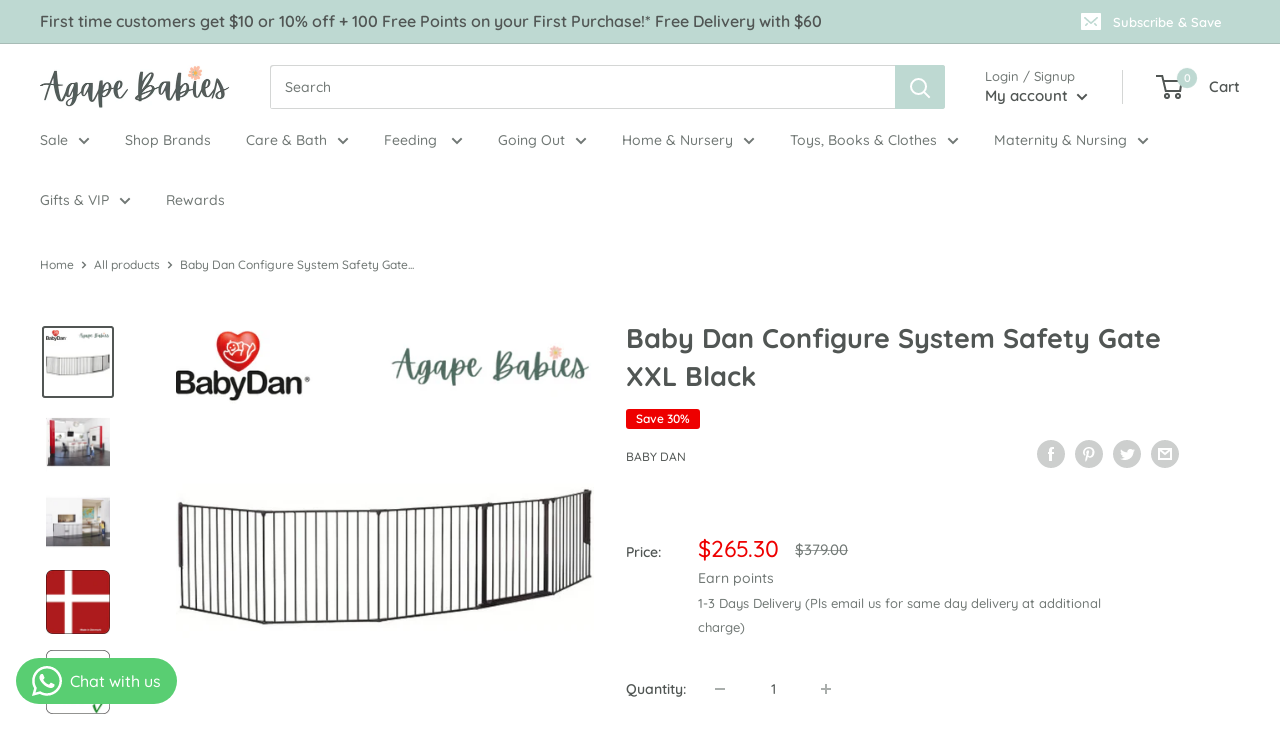

--- FILE ---
content_type: text/html; charset=utf-8
request_url: https://agapebabies.com/products/baby-dan-configure-system-safety-gate-xxl-black
body_size: 58816
content:
<!doctype html>

<html class="no-js" lang="en">
  <head>
    <meta charset="utf-8">
    <meta name="viewport" content="width=device-width, initial-scale=1.0, height=device-height, minimum-scale=1.0, maximum-scale=5.0">
    <meta name="theme-color" content="#515654"><title>Baby Dan Configure System Safety Gate XXL Black | Agape Babies Singapore
</title><meta name="description" content="The gate can easily be dismounted from the wall fittigs without the use of any tools. Free next day courier delivery in Singapore with min spend."><link rel="canonical" href="https://agapebabies.com/products/baby-dan-configure-system-safety-gate-xxl-black"><link rel="shortcut icon" href="//agapebabies.com/cdn/shop/files/Favicon-04_96x96.png?v=1618973795" type="image/png"><link rel="preload" as="style" href="//agapebabies.com/cdn/shop/t/9/assets/theme.css?v=54638749410076340481616142811">
    <link rel="preload" as="script" href="//agapebabies.com/cdn/shop/t/9/assets/theme.min.js?v=164977014983380440891642698683">
    <link rel="preconnect" href="https://cdn.shopify.com">
    <link rel="preconnect" href="https://fonts.shopifycdn.com">
    <link rel="dns-prefetch" href="https://productreviews.shopifycdn.com">
    <link rel="dns-prefetch" href="https://ajax.googleapis.com">
    <link rel="dns-prefetch" href="https://maps.googleapis.com">
    <link rel="dns-prefetch" href="https://maps.gstatic.com">

    <meta property="og:type" content="product">
  <meta property="og:title" content="Baby Dan Configure System Safety Gate XXL Black"><meta property="og:image" content="http://agapebabies.com/cdn/shop/files/BabyDan_26.png?v=1712301455">
    <meta property="og:image:secure_url" content="https://agapebabies.com/cdn/shop/files/BabyDan_26.png?v=1712301455">
    <meta property="og:image:width" content="700">
    <meta property="og:image:height" content="700"><meta property="product:price:amount" content="265.30">
  <meta property="product:price:currency" content="SGD"><meta property="og:description" content="The gate can easily be dismounted from the wall fittigs without the use of any tools. Free next day courier delivery in Singapore with min spend."><meta property="og:url" content="https://agapebabies.com/products/baby-dan-configure-system-safety-gate-xxl-black">
<meta property="og:site_name" content="Agape Babies"><meta name="twitter:card" content="summary"><meta name="twitter:title" content="Baby Dan Configure System Safety Gate XXL Black">
  <meta name="twitter:description" content="The BabyDan Flex XXL Room Divider is great to corner off or separate larger areas to keep your child in a safe play area or stop them from reaching off-limit areas. The room divider is great for larger and irregular spaces and can also be configured into a playpen. Made up of four 72 cm (28.4&quot;) panels and one 72 cm (28.4&quot;) gate panel, this XXL room divider can fit openings of 90 cm to 360 cm (35.4&quot; - 138&quot;) and can be extended to fit wider spaces with additional panels and gate panels being bought separately.This XXL room divider provides parents with more space and an easier walk through due to the extra wide doorway and one handed operation. Extra gate panels can also be bought separately so you can have more than one opening to the room divider.">
  <meta name="twitter:image" content="https://agapebabies.com/cdn/shop/files/BabyDan_26_600x600_crop_center.png?v=1712301455">
    <link rel="preload" href="//agapebabies.com/cdn/fonts/quicksand/quicksand_n7.d375fe11182475f82f7bb6306a0a0e4018995610.woff2" as="font" type="font/woff2" crossorigin>
<link rel="preload" href="//agapebabies.com/cdn/fonts/quicksand/quicksand_n5.8f86b119923a62b5ca76bc9a6fb25da7a7498802.woff2" as="font" type="font/woff2" crossorigin>

<style>
  @font-face {
  font-family: Quicksand;
  font-weight: 700;
  font-style: normal;
  font-display: swap;
  src: url("//agapebabies.com/cdn/fonts/quicksand/quicksand_n7.d375fe11182475f82f7bb6306a0a0e4018995610.woff2") format("woff2"),
       url("//agapebabies.com/cdn/fonts/quicksand/quicksand_n7.8ac2ae2fc4b90ef79aaa7aedb927d39f9f9aa3f4.woff") format("woff");
}

  @font-face {
  font-family: Quicksand;
  font-weight: 500;
  font-style: normal;
  font-display: swap;
  src: url("//agapebabies.com/cdn/fonts/quicksand/quicksand_n5.8f86b119923a62b5ca76bc9a6fb25da7a7498802.woff2") format("woff2"),
       url("//agapebabies.com/cdn/fonts/quicksand/quicksand_n5.c31882e058f76d723a7b6b725ac3ca095b5a2a70.woff") format("woff");
}

@font-face {
  font-family: Quicksand;
  font-weight: 600;
  font-style: normal;
  font-display: swap;
  src: url("//agapebabies.com/cdn/fonts/quicksand/quicksand_n6.2d744c302b66242b8689223a01c2ae7d363b7b45.woff2") format("woff2"),
       url("//agapebabies.com/cdn/fonts/quicksand/quicksand_n6.0d771117677705be6acb5844d65cf2b9cbf6ea3d.woff") format("woff");
}



  @font-face {
  font-family: Quicksand;
  font-weight: 700;
  font-style: normal;
  font-display: swap;
  src: url("//agapebabies.com/cdn/fonts/quicksand/quicksand_n7.d375fe11182475f82f7bb6306a0a0e4018995610.woff2") format("woff2"),
       url("//agapebabies.com/cdn/fonts/quicksand/quicksand_n7.8ac2ae2fc4b90ef79aaa7aedb927d39f9f9aa3f4.woff") format("woff");
}

  
  

  :root {
    --default-text-font-size : 15px;
    --base-text-font-size    : 14px;
    --heading-font-family    : Quicksand, sans-serif;
    --heading-font-weight    : 700;
    --heading-font-style     : normal;
    --text-font-family       : Quicksand, sans-serif;
    --text-font-weight       : 500;
    --text-font-style        : normal;
    --text-font-bolder-weight: 600;
    --text-link-decoration   : underline;

    --text-color               : #717875;
    --text-color-rgb           : 113, 120, 117;
    --heading-color            : #515654;
    --border-color             : #ffffff;
    --border-color-rgb         : 255, 255, 255;
    --form-border-color        : #f2f2f2;
    --accent-color             : #515654;
    --accent-color-rgb         : 81, 86, 84;
    --link-color               : #515654;
    --link-color-hover         : #2c2f2e;
    --background               : #ffffff;
    --secondary-background     : #ffffff;
    --secondary-background-rgb : 255, 255, 255;
    --accent-background        : rgba(81, 86, 84, 0.08);

    --input-background: #ffffff;

    --error-color       : #f71b1b;
    --error-background  : rgba(247, 27, 27, 0.07);
    --success-color     : #48b448;
    --success-background: rgba(72, 180, 72, 0.11);

    --primary-button-background      : #05644b;
    --primary-button-background-rgb  : 5, 100, 75;
    --primary-button-text-color      : #ffffff;
    --secondary-button-background    : #fccbae;
    --secondary-button-background-rgb: 252, 203, 174;
    --secondary-button-text-color    : #515654;

    --header-background      : #ffffff;
    --header-text-color      : #515654;
    --header-light-text-color: #717875;
    --header-border-color    : rgba(113, 120, 117, 0.3);
    --header-accent-color    : #bed9d2;

    --footer-background-color:    #bed9d2;
    --footer-heading-text-color:  #515654;
    --footer-body-text-color:     #717875;
    --footer-body-text-color-rgb: 113, 120, 117;
    --footer-accent-color:        #05644b;
    --footer-accent-color-rgb:    5, 100, 75;
    --footer-border:              none;

    --flickity-arrow-color: #cccccc;--product-on-sale-accent           : #ee0000;
    --product-on-sale-accent-rgb       : 238, 0, 0;
    --product-on-sale-color            : #ffffff;
    --product-in-stock-color           : #008a00;
    --product-low-stock-color          : #4c4c4c;
    --product-sold-out-color           : #8c8c8c;
    --product-custom-label-1-background: #ff6128;
    --product-custom-label-1-color     : #ffffff;
    --product-custom-label-2-background: #fccbae;
    --product-custom-label-2-color     : #000000;
    --product-custom-label-VIP-background: #ff6128;
    --product-review-star-color        : #ffb647;

    --mobile-container-gutter : 20px;
    --desktop-container-gutter: 40px;
  }
</style>

<script>
  // IE11 does not have support for CSS variables, so we have to polyfill them
  if (!(((window || {}).CSS || {}).supports && window.CSS.supports('(--a: 0)'))) {
    const script = document.createElement('script');
    script.type = 'text/javascript';
    script.src = 'https://cdn.jsdelivr.net/npm/css-vars-ponyfill@2';
    script.onload = function() {
      cssVars({});
    };

    document.getElementsByTagName('head')[0].appendChild(script);
  }
</script>


    <script>window.performance && window.performance.mark && window.performance.mark('shopify.content_for_header.start');</script><meta name="facebook-domain-verification" content="3kmmg3xufcc2dtet9etz2i0451bkr4">
<meta id="shopify-digital-wallet" name="shopify-digital-wallet" content="/54154559686/digital_wallets/dialog">
<meta name="shopify-checkout-api-token" content="a056dc71cf920f07ee7cdf369ea65bea">
<link rel="alternate" type="application/json+oembed" href="https://agapebabies.com/products/baby-dan-configure-system-safety-gate-xxl-black.oembed">
<script async="async" src="/checkouts/internal/preloads.js?locale=en-SG"></script>
<link rel="preconnect" href="https://shop.app" crossorigin="anonymous">
<script async="async" src="https://shop.app/checkouts/internal/preloads.js?locale=en-SG&shop_id=54154559686" crossorigin="anonymous"></script>
<script id="apple-pay-shop-capabilities" type="application/json">{"shopId":54154559686,"countryCode":"SG","currencyCode":"SGD","merchantCapabilities":["supports3DS"],"merchantId":"gid:\/\/shopify\/Shop\/54154559686","merchantName":"Agape Babies","requiredBillingContactFields":["postalAddress","email","phone"],"requiredShippingContactFields":["postalAddress","email","phone"],"shippingType":"shipping","supportedNetworks":["visa","masterCard"],"total":{"type":"pending","label":"Agape Babies","amount":"1.00"},"shopifyPaymentsEnabled":true,"supportsSubscriptions":true}</script>
<script id="shopify-features" type="application/json">{"accessToken":"a056dc71cf920f07ee7cdf369ea65bea","betas":["rich-media-storefront-analytics"],"domain":"agapebabies.com","predictiveSearch":true,"shopId":54154559686,"locale":"en"}</script>
<script>var Shopify = Shopify || {};
Shopify.shop = "agape-babies.myshopify.com";
Shopify.locale = "en";
Shopify.currency = {"active":"SGD","rate":"1.0"};
Shopify.country = "SG";
Shopify.theme = {"name":"Agape Babies X Jumpstart","id":120900550854,"schema_name":"Warehouse","schema_version":"1.16.6","theme_store_id":null,"role":"main"};
Shopify.theme.handle = "null";
Shopify.theme.style = {"id":null,"handle":null};
Shopify.cdnHost = "agapebabies.com/cdn";
Shopify.routes = Shopify.routes || {};
Shopify.routes.root = "/";</script>
<script type="module">!function(o){(o.Shopify=o.Shopify||{}).modules=!0}(window);</script>
<script>!function(o){function n(){var o=[];function n(){o.push(Array.prototype.slice.apply(arguments))}return n.q=o,n}var t=o.Shopify=o.Shopify||{};t.loadFeatures=n(),t.autoloadFeatures=n()}(window);</script>
<script>
  window.ShopifyPay = window.ShopifyPay || {};
  window.ShopifyPay.apiHost = "shop.app\/pay";
  window.ShopifyPay.redirectState = null;
</script>
<script id="shop-js-analytics" type="application/json">{"pageType":"product"}</script>
<script defer="defer" async type="module" src="//agapebabies.com/cdn/shopifycloud/shop-js/modules/v2/client.init-shop-cart-sync_BT-GjEfc.en.esm.js"></script>
<script defer="defer" async type="module" src="//agapebabies.com/cdn/shopifycloud/shop-js/modules/v2/chunk.common_D58fp_Oc.esm.js"></script>
<script defer="defer" async type="module" src="//agapebabies.com/cdn/shopifycloud/shop-js/modules/v2/chunk.modal_xMitdFEc.esm.js"></script>
<script type="module">
  await import("//agapebabies.com/cdn/shopifycloud/shop-js/modules/v2/client.init-shop-cart-sync_BT-GjEfc.en.esm.js");
await import("//agapebabies.com/cdn/shopifycloud/shop-js/modules/v2/chunk.common_D58fp_Oc.esm.js");
await import("//agapebabies.com/cdn/shopifycloud/shop-js/modules/v2/chunk.modal_xMitdFEc.esm.js");

  window.Shopify.SignInWithShop?.initShopCartSync?.({"fedCMEnabled":true,"windoidEnabled":true});

</script>
<script>
  window.Shopify = window.Shopify || {};
  if (!window.Shopify.featureAssets) window.Shopify.featureAssets = {};
  window.Shopify.featureAssets['shop-js'] = {"shop-cart-sync":["modules/v2/client.shop-cart-sync_DZOKe7Ll.en.esm.js","modules/v2/chunk.common_D58fp_Oc.esm.js","modules/v2/chunk.modal_xMitdFEc.esm.js"],"init-fed-cm":["modules/v2/client.init-fed-cm_B6oLuCjv.en.esm.js","modules/v2/chunk.common_D58fp_Oc.esm.js","modules/v2/chunk.modal_xMitdFEc.esm.js"],"shop-cash-offers":["modules/v2/client.shop-cash-offers_D2sdYoxE.en.esm.js","modules/v2/chunk.common_D58fp_Oc.esm.js","modules/v2/chunk.modal_xMitdFEc.esm.js"],"shop-login-button":["modules/v2/client.shop-login-button_QeVjl5Y3.en.esm.js","modules/v2/chunk.common_D58fp_Oc.esm.js","modules/v2/chunk.modal_xMitdFEc.esm.js"],"pay-button":["modules/v2/client.pay-button_DXTOsIq6.en.esm.js","modules/v2/chunk.common_D58fp_Oc.esm.js","modules/v2/chunk.modal_xMitdFEc.esm.js"],"shop-button":["modules/v2/client.shop-button_DQZHx9pm.en.esm.js","modules/v2/chunk.common_D58fp_Oc.esm.js","modules/v2/chunk.modal_xMitdFEc.esm.js"],"avatar":["modules/v2/client.avatar_BTnouDA3.en.esm.js"],"init-windoid":["modules/v2/client.init-windoid_CR1B-cfM.en.esm.js","modules/v2/chunk.common_D58fp_Oc.esm.js","modules/v2/chunk.modal_xMitdFEc.esm.js"],"init-shop-for-new-customer-accounts":["modules/v2/client.init-shop-for-new-customer-accounts_C_vY_xzh.en.esm.js","modules/v2/client.shop-login-button_QeVjl5Y3.en.esm.js","modules/v2/chunk.common_D58fp_Oc.esm.js","modules/v2/chunk.modal_xMitdFEc.esm.js"],"init-shop-email-lookup-coordinator":["modules/v2/client.init-shop-email-lookup-coordinator_BI7n9ZSv.en.esm.js","modules/v2/chunk.common_D58fp_Oc.esm.js","modules/v2/chunk.modal_xMitdFEc.esm.js"],"init-shop-cart-sync":["modules/v2/client.init-shop-cart-sync_BT-GjEfc.en.esm.js","modules/v2/chunk.common_D58fp_Oc.esm.js","modules/v2/chunk.modal_xMitdFEc.esm.js"],"shop-toast-manager":["modules/v2/client.shop-toast-manager_DiYdP3xc.en.esm.js","modules/v2/chunk.common_D58fp_Oc.esm.js","modules/v2/chunk.modal_xMitdFEc.esm.js"],"init-customer-accounts":["modules/v2/client.init-customer-accounts_D9ZNqS-Q.en.esm.js","modules/v2/client.shop-login-button_QeVjl5Y3.en.esm.js","modules/v2/chunk.common_D58fp_Oc.esm.js","modules/v2/chunk.modal_xMitdFEc.esm.js"],"init-customer-accounts-sign-up":["modules/v2/client.init-customer-accounts-sign-up_iGw4briv.en.esm.js","modules/v2/client.shop-login-button_QeVjl5Y3.en.esm.js","modules/v2/chunk.common_D58fp_Oc.esm.js","modules/v2/chunk.modal_xMitdFEc.esm.js"],"shop-follow-button":["modules/v2/client.shop-follow-button_CqMgW2wH.en.esm.js","modules/v2/chunk.common_D58fp_Oc.esm.js","modules/v2/chunk.modal_xMitdFEc.esm.js"],"checkout-modal":["modules/v2/client.checkout-modal_xHeaAweL.en.esm.js","modules/v2/chunk.common_D58fp_Oc.esm.js","modules/v2/chunk.modal_xMitdFEc.esm.js"],"shop-login":["modules/v2/client.shop-login_D91U-Q7h.en.esm.js","modules/v2/chunk.common_D58fp_Oc.esm.js","modules/v2/chunk.modal_xMitdFEc.esm.js"],"lead-capture":["modules/v2/client.lead-capture_BJmE1dJe.en.esm.js","modules/v2/chunk.common_D58fp_Oc.esm.js","modules/v2/chunk.modal_xMitdFEc.esm.js"],"payment-terms":["modules/v2/client.payment-terms_Ci9AEqFq.en.esm.js","modules/v2/chunk.common_D58fp_Oc.esm.js","modules/v2/chunk.modal_xMitdFEc.esm.js"]};
</script>
<script>(function() {
  var isLoaded = false;
  function asyncLoad() {
    if (isLoaded) return;
    isLoaded = true;
    var urls = ["\/\/d1liekpayvooaz.cloudfront.net\/apps\/customizery\/customizery.js?shop=agape-babies.myshopify.com","https:\/\/cdn.reamaze.com\/assets\/reamaze-loader.js?shop=agape-babies.myshopify.com","https:\/\/r3-t.trackedlink.net\/_dmspt.js?shop=agape-babies.myshopify.com","https:\/\/discount.orichi.info\/Content\/front.min.js?shop=agape-babies.myshopify.com","\/\/backinstock.useamp.com\/widget\/46995_1767157284.js?category=bis\u0026v=6\u0026shop=agape-babies.myshopify.com"];
    for (var i = 0; i < urls.length; i++) {
      var s = document.createElement('script');
      s.type = 'text/javascript';
      s.async = true;
      s.src = urls[i];
      var x = document.getElementsByTagName('script')[0];
      x.parentNode.insertBefore(s, x);
    }
  };
  if(window.attachEvent) {
    window.attachEvent('onload', asyncLoad);
  } else {
    window.addEventListener('load', asyncLoad, false);
  }
})();</script>
<script id="__st">var __st={"a":54154559686,"offset":28800,"reqid":"97985513-3ed0-45b7-9a06-6d47f606df46-1769151968","pageurl":"agapebabies.com\/products\/baby-dan-configure-system-safety-gate-xxl-black","u":"958705c02641","p":"product","rtyp":"product","rid":6626123022534};</script>
<script>window.ShopifyPaypalV4VisibilityTracking = true;</script>
<script id="captcha-bootstrap">!function(){'use strict';const t='contact',e='account',n='new_comment',o=[[t,t],['blogs',n],['comments',n],[t,'customer']],c=[[e,'customer_login'],[e,'guest_login'],[e,'recover_customer_password'],[e,'create_customer']],r=t=>t.map((([t,e])=>`form[action*='/${t}']:not([data-nocaptcha='true']) input[name='form_type'][value='${e}']`)).join(','),a=t=>()=>t?[...document.querySelectorAll(t)].map((t=>t.form)):[];function s(){const t=[...o],e=r(t);return a(e)}const i='password',u='form_key',d=['recaptcha-v3-token','g-recaptcha-response','h-captcha-response',i],f=()=>{try{return window.sessionStorage}catch{return}},m='__shopify_v',_=t=>t.elements[u];function p(t,e,n=!1){try{const o=window.sessionStorage,c=JSON.parse(o.getItem(e)),{data:r}=function(t){const{data:e,action:n}=t;return t[m]||n?{data:e,action:n}:{data:t,action:n}}(c);for(const[e,n]of Object.entries(r))t.elements[e]&&(t.elements[e].value=n);n&&o.removeItem(e)}catch(o){console.error('form repopulation failed',{error:o})}}const l='form_type',E='cptcha';function T(t){t.dataset[E]=!0}const w=window,h=w.document,L='Shopify',v='ce_forms',y='captcha';let A=!1;((t,e)=>{const n=(g='f06e6c50-85a8-45c8-87d0-21a2b65856fe',I='https://cdn.shopify.com/shopifycloud/storefront-forms-hcaptcha/ce_storefront_forms_captcha_hcaptcha.v1.5.2.iife.js',D={infoText:'Protected by hCaptcha',privacyText:'Privacy',termsText:'Terms'},(t,e,n)=>{const o=w[L][v],c=o.bindForm;if(c)return c(t,g,e,D).then(n);var r;o.q.push([[t,g,e,D],n]),r=I,A||(h.body.append(Object.assign(h.createElement('script'),{id:'captcha-provider',async:!0,src:r})),A=!0)});var g,I,D;w[L]=w[L]||{},w[L][v]=w[L][v]||{},w[L][v].q=[],w[L][y]=w[L][y]||{},w[L][y].protect=function(t,e){n(t,void 0,e),T(t)},Object.freeze(w[L][y]),function(t,e,n,w,h,L){const[v,y,A,g]=function(t,e,n){const i=e?o:[],u=t?c:[],d=[...i,...u],f=r(d),m=r(i),_=r(d.filter((([t,e])=>n.includes(e))));return[a(f),a(m),a(_),s()]}(w,h,L),I=t=>{const e=t.target;return e instanceof HTMLFormElement?e:e&&e.form},D=t=>v().includes(t);t.addEventListener('submit',(t=>{const e=I(t);if(!e)return;const n=D(e)&&!e.dataset.hcaptchaBound&&!e.dataset.recaptchaBound,o=_(e),c=g().includes(e)&&(!o||!o.value);(n||c)&&t.preventDefault(),c&&!n&&(function(t){try{if(!f())return;!function(t){const e=f();if(!e)return;const n=_(t);if(!n)return;const o=n.value;o&&e.removeItem(o)}(t);const e=Array.from(Array(32),(()=>Math.random().toString(36)[2])).join('');!function(t,e){_(t)||t.append(Object.assign(document.createElement('input'),{type:'hidden',name:u})),t.elements[u].value=e}(t,e),function(t,e){const n=f();if(!n)return;const o=[...t.querySelectorAll(`input[type='${i}']`)].map((({name:t})=>t)),c=[...d,...o],r={};for(const[a,s]of new FormData(t).entries())c.includes(a)||(r[a]=s);n.setItem(e,JSON.stringify({[m]:1,action:t.action,data:r}))}(t,e)}catch(e){console.error('failed to persist form',e)}}(e),e.submit())}));const S=(t,e)=>{t&&!t.dataset[E]&&(n(t,e.some((e=>e===t))),T(t))};for(const o of['focusin','change'])t.addEventListener(o,(t=>{const e=I(t);D(e)&&S(e,y())}));const B=e.get('form_key'),M=e.get(l),P=B&&M;t.addEventListener('DOMContentLoaded',(()=>{const t=y();if(P)for(const e of t)e.elements[l].value===M&&p(e,B);[...new Set([...A(),...v().filter((t=>'true'===t.dataset.shopifyCaptcha))])].forEach((e=>S(e,t)))}))}(h,new URLSearchParams(w.location.search),n,t,e,['guest_login'])})(!0,!0)}();</script>
<script integrity="sha256-4kQ18oKyAcykRKYeNunJcIwy7WH5gtpwJnB7kiuLZ1E=" data-source-attribution="shopify.loadfeatures" defer="defer" src="//agapebabies.com/cdn/shopifycloud/storefront/assets/storefront/load_feature-a0a9edcb.js" crossorigin="anonymous"></script>
<script crossorigin="anonymous" defer="defer" src="//agapebabies.com/cdn/shopifycloud/storefront/assets/shopify_pay/storefront-65b4c6d7.js?v=20250812"></script>
<script data-source-attribution="shopify.dynamic_checkout.dynamic.init">var Shopify=Shopify||{};Shopify.PaymentButton=Shopify.PaymentButton||{isStorefrontPortableWallets:!0,init:function(){window.Shopify.PaymentButton.init=function(){};var t=document.createElement("script");t.src="https://agapebabies.com/cdn/shopifycloud/portable-wallets/latest/portable-wallets.en.js",t.type="module",document.head.appendChild(t)}};
</script>
<script data-source-attribution="shopify.dynamic_checkout.buyer_consent">
  function portableWalletsHideBuyerConsent(e){var t=document.getElementById("shopify-buyer-consent"),n=document.getElementById("shopify-subscription-policy-button");t&&n&&(t.classList.add("hidden"),t.setAttribute("aria-hidden","true"),n.removeEventListener("click",e))}function portableWalletsShowBuyerConsent(e){var t=document.getElementById("shopify-buyer-consent"),n=document.getElementById("shopify-subscription-policy-button");t&&n&&(t.classList.remove("hidden"),t.removeAttribute("aria-hidden"),n.addEventListener("click",e))}window.Shopify?.PaymentButton&&(window.Shopify.PaymentButton.hideBuyerConsent=portableWalletsHideBuyerConsent,window.Shopify.PaymentButton.showBuyerConsent=portableWalletsShowBuyerConsent);
</script>
<script>
  function portableWalletsCleanup(e){e&&e.src&&console.error("Failed to load portable wallets script "+e.src);var t=document.querySelectorAll("shopify-accelerated-checkout .shopify-payment-button__skeleton, shopify-accelerated-checkout-cart .wallet-cart-button__skeleton"),e=document.getElementById("shopify-buyer-consent");for(let e=0;e<t.length;e++)t[e].remove();e&&e.remove()}function portableWalletsNotLoadedAsModule(e){e instanceof ErrorEvent&&"string"==typeof e.message&&e.message.includes("import.meta")&&"string"==typeof e.filename&&e.filename.includes("portable-wallets")&&(window.removeEventListener("error",portableWalletsNotLoadedAsModule),window.Shopify.PaymentButton.failedToLoad=e,"loading"===document.readyState?document.addEventListener("DOMContentLoaded",window.Shopify.PaymentButton.init):window.Shopify.PaymentButton.init())}window.addEventListener("error",portableWalletsNotLoadedAsModule);
</script>

<script type="module" src="https://agapebabies.com/cdn/shopifycloud/portable-wallets/latest/portable-wallets.en.js" onError="portableWalletsCleanup(this)" crossorigin="anonymous"></script>
<script nomodule>
  document.addEventListener("DOMContentLoaded", portableWalletsCleanup);
</script>

<link id="shopify-accelerated-checkout-styles" rel="stylesheet" media="screen" href="https://agapebabies.com/cdn/shopifycloud/portable-wallets/latest/accelerated-checkout-backwards-compat.css" crossorigin="anonymous">
<style id="shopify-accelerated-checkout-cart">
        #shopify-buyer-consent {
  margin-top: 1em;
  display: inline-block;
  width: 100%;
}

#shopify-buyer-consent.hidden {
  display: none;
}

#shopify-subscription-policy-button {
  background: none;
  border: none;
  padding: 0;
  text-decoration: underline;
  font-size: inherit;
  cursor: pointer;
}

#shopify-subscription-policy-button::before {
  box-shadow: none;
}

      </style>

<script>window.performance && window.performance.mark && window.performance.mark('shopify.content_for_header.end');</script>

    <link rel="stylesheet" href="//agapebabies.com/cdn/shop/t/9/assets/theme.css?v=54638749410076340481616142811">
    <link rel="stylesheet" href="//agapebabies.com/cdn/shop/t/9/assets/jsc-resets-styles.css?v=163282589542254738931631079735">


    
  <script type="application/ld+json">
  {
    "@context": "http://schema.org",
    "@type": "Product",
    "offers": [{
          "@type": "Offer",
          "name": "Default Title",
          "availability":"https://schema.org/OutOfStock",
          "price": 265.3,
          "priceCurrency": "SGD",
          "priceValidUntil": "2026-02-02","sku": "AB-BabyDan-0012","url": "/products/baby-dan-configure-system-safety-gate-xxl-black?variant=39622170738886"
        }
],
    "brand": {
      "name": "Baby Dan"
    },
    "name": "Baby Dan Configure System Safety Gate XXL Black",
    "description": "The BabyDan Flex XXL Room Divider is great to corner off or separate larger areas to keep your child in a safe play area or stop them from reaching off-limit areas. The room divider is great for larger and irregular spaces and can also be configured into a playpen. Made up of four 72 cm (28.4\") panels and one 72 cm (28.4\") gate panel, this XXL room divider can fit openings of 90 cm to 360 cm (35.4\" - 138\") and can be extended to fit wider spaces with additional panels and gate panels being bought separately.This XXL room divider provides parents with more space and an easier walk through due to the extra wide doorway and one handed operation. Extra gate panels can also be bought separately so you can have more than one opening to the room divider. An additional 4cm-5cm (1.6\" - 2\") will be added to the overall width if mounted at a right angle to the wall with a wall mounting kit.",
    "category": "Household \u0026 Nursery",
    "url": "/products/baby-dan-configure-system-safety-gate-xxl-black",
    "sku": "AB-BabyDan-0012",
    "image": {
      "@type": "ImageObject",
      "url": "https://agapebabies.com/cdn/shop/files/BabyDan_26_1024x.png?v=1712301455",
      "image": "https://agapebabies.com/cdn/shop/files/BabyDan_26_1024x.png?v=1712301455",
      "name": "Baby Dan Configure System Safety Gate XXL Black",
      "width": "1024",
      "height": "1024"
    }
  }
  </script>



  <script type="application/ld+json">
  {
    "@context": "http://schema.org",
    "@type": "BreadcrumbList",
  "itemListElement": [{
      "@type": "ListItem",
      "position": 1,
      "name": "Home",
      "item": "https://agapebabies.com"
    },{
          "@type": "ListItem",
          "position": 2,
          "name": "Baby Dan Configure System Safety Gate XXL Black",
          "item": "https://agapebabies.com/products/baby-dan-configure-system-safety-gate-xxl-black"
        }]
  }
  </script>


    <script>
      // This allows to expose several variables to the global scope, to be used in scripts
      window.theme = {
        pageType: "product",
        cartCount: 0,
        moneyFormat: "${{amount}}",
        moneyWithCurrencyFormat: "${{amount}} SGD",
        showDiscount: true,
        discountMode: "percentage",
        searchMode: "product,article,page",
        searchUnavailableProducts: "last",
        cartType: "drawer"
      };

      window.routes = {
        rootUrl: "\/",
        rootUrlWithoutSlash: '',
        cartUrl: "\/cart",
        cartAddUrl: "\/cart\/add",
        cartChangeUrl: "\/cart\/change",
        searchUrl: "\/search",
        productRecommendationsUrl: "\/recommendations\/products"
      };

      window.languages = {
        productRegularPrice: "Regular price",
        productSalePrice: "Sale price",
        collectionOnSaleLabel: "Save {{savings}}",
        productFormUnavailable: "Unavailable",
        productFormAddToCart: "Add to cart",
        productFormSoldOut: "Sold out",
        productAdded: "Product has been added to your cart",
        productAddedShort: "Added!",
        shippingEstimatorNoResults: "No shipping could be found for your address.",
        shippingEstimatorOneResult: "There is one shipping rate for your address:",
        shippingEstimatorMultipleResults: "There are {{count}} shipping rates for your address:",
        shippingEstimatorErrors: "There are some errors:"
      };

      window.lazySizesConfig = {
        loadHidden: false,
        hFac: 0.8,
        expFactor: 3,
        customMedia: {
          '--phone': '(max-width: 640px)',
          '--tablet': '(min-width: 641px) and (max-width: 1023px)',
          '--lap': '(min-width: 1024px)'
        }
      };

      document.documentElement.className = document.documentElement.className.replace('no-js', 'js');
    </script><script src="https://code.jquery.com/jquery-3.2.1.min.js" defer></script>
    <script src="https://cdnjs.cloudflare.com/ajax/libs/flickity/2.2.2/flickity.pkgd.min.js" defer></script>
    <script src="//agapebabies.com/cdn/shop/t/9/assets/theme.min.js?v=164977014983380440891642698683" defer></script>
    <script src="//agapebabies.com/cdn/shop/t/9/assets/custom.js?v=90373254691674712701616142810" defer></script>
    <script src="//agapebabies.com/cdn/shop/t/9/assets/jsc-resets-scripts.js?v=115764932702137949211628483636" defer></script><script>
        (function () {
          window.onpageshow = function() {
            // We force re-freshing the cart content onpageshow, as most browsers will serve a cache copy when hitting the
            // back button, which cause staled data
            document.documentElement.dispatchEvent(new CustomEvent('cart:refresh', {
              bubbles: true,
              detail: {scrollToTop: false}
            }));
          };
        })();
      </script><!--begin-boost-pfs-filter-css-->
  <link rel="preload stylesheet" href="//agapebabies.com/cdn/shop/t/9/assets/boost-pfs-instant-search.css?v=82219410477718393611618819161" as="style"><link href="//agapebabies.com/cdn/shop/t/9/assets/boost-pfs-custom.css?v=26070741543897968241624006390" rel="stylesheet" type="text/css" media="all" />
<style data-id="boost-pfs-style" type="text/css">
      .boost-pfs-filter-option-title-text {}

     .boost-pfs-filter-tree-v .boost-pfs-filter-option-title-text:before {}
      .boost-pfs-filter-tree-v .boost-pfs-filter-option.boost-pfs-filter-option-collapsed .boost-pfs-filter-option-title-text:before {}
      .boost-pfs-filter-tree-h .boost-pfs-filter-option-title-heading:before {
        border-right-color: ;
        border-bottom-color: ;
      }

      .boost-pfs-filter-option-content .boost-pfs-filter-option-item-list .boost-pfs-filter-option-item button,
      .boost-pfs-filter-option-content .boost-pfs-filter-option-item-list .boost-pfs-filter-option-item .boost-pfs-filter-button,
      .boost-pfs-filter-option-range-amount input,
      .boost-pfs-filter-tree-v .boost-pfs-filter-refine-by .boost-pfs-filter-refine-by-items .refine-by-item,
      .boost-pfs-filter-refine-by-wrapper-v .boost-pfs-filter-refine-by .boost-pfs-filter-refine-by-items .refine-by-item,
      .boost-pfs-filter-refine-by .boost-pfs-filter-option-title,
      .boost-pfs-filter-refine-by .boost-pfs-filter-refine-by-items .refine-by-item>a,
      .boost-pfs-filter-refine-by>span,
      .boost-pfs-filter-clear,
      .boost-pfs-filter-clear-all{}

      .boost-pfs-filter-option-multi-level-collections .boost-pfs-filter-option-multi-level-list .boost-pfs-filter-option-item .boost-pfs-filter-button-arrow .boost-pfs-arrow:before,
      .boost-pfs-filter-option-multi-level-tag .boost-pfs-filter-option-multi-level-list .boost-pfs-filter-option-item .boost-pfs-filter-button-arrow .boost-pfs-arrow:before {}

      .boost-pfs-filter-refine-by .boost-pfs-filter-refine-by-items .refine-by-item .boost-pfs-filter-clear:before,
      .boost-pfs-filter-refine-by .boost-pfs-filter-refine-by-items .refine-by-item .boost-pfs-filter-clear:after {
        background: ;
      }

      .boost-pfs-filter-tree-mobile-button button,
      .boost-pfs-filter-top-sorting-mobile button {}
      .boost-pfs-filter-top-sorting-mobile button>span:after {}
    </style>
<!--end-boost-pfs-filter-css-->



  <link href="https://d3hw6dc1ow8pp2.cloudfront.net/styles/main.min.css" rel="stylesheet" type="text/css">
<style type="text/css">
.okeReviews .okeReviews-reviewsWidget-header-controls-writeReview {
        display: inline-block;
    }
    .okeReviews .okeReviews-reviewsWidget.is-okeReviews-empty {
        display: block;
    }
</style>
<script type="application/json" id="oke-reviews-settings">
{"analyticsSettings":{"provider":"none"},"disableInitialReviewsFetchOnProducts":false,"locale":"en","omitMicrodata":true,"subscriberId":"334e3e23-3c38-413e-b135-c950d10c3c42","recorderPlus":true,"recorderQandaPlus":true}
</script>

  
  

  
<script type="application/ld+json">
      {
        "@context": "http://schema.org/",
        "@type": "Product",
        "name": "Baby Dan Configure System Safety Gate XXL Black",
        "image": "https://agapebabies.com/cdn/shop/files/BabyDan_26_450x450.png?v=1712301455",
        "description": "The BabyDan Flex XXL Room Divider is great to corner off or separate larger areas to keep your child in a safe play area or stop them from reaching off-limit areas. The room divider is great for larger and irregular spaces and can also be configured into a playpen. Made up of four 72 cm (28.4\u0026quot;) panels and one 72 cm (28.4\u0026quot;) gate panel, this XXL room divider can fit openings of 90 cm to 360 cm (35.4\u0026quot; - 138\u0026quot;) and can be extended to fit wider spaces with additional panels and gate panels being bought separately.This XXL room divider provides parents with more space and an easier walk through due to the extra wide doorway and one handed operation. Extra gate panels can also be bought separately so you can have more than one opening to the room divider. An additional 4cm-5cm (1.6\u0026quot; - 2\u0026quot;) will be added to the overall width if mounted at a right angle to the wall with a wall mounting kit.",
        "mpn": "6626123022534",
        "brand": {
          "@type": "Thing",
          "name": "Baby Dan"
        },
        "offers": {
          "@type": "Offer",
          "priceCurrency": "SGD",
          "price": "265.30",
          "availability": "OutOfStock",
          "seller": {
            "@type": "Organization",
            "name": "Agape Babies"
          }
        }
        
      }
    </script>
  



  <!-- REAMAZE INTEGRATION START - DO NOT REMOVE -->
<!-- Reamaze Config file - DO NOT REMOVE -->
<script type="text/javascript">
  var _support = _support || { 'ui': {}, 'user': {} };
  _support.account = "agape-babies";
</script>

<!-- reamaze_embeddable_24053_s -->
<!-- Embeddable - Agape Babies Chat / Contact Form Shoutbox -->
<script type="text/javascript">
  var _support = _support || { 'ui': {}, 'user': {} };
  _support['account'] = 'agape-babies';
  _support['ui']['contactMode'] = 'mixed';
  _support['ui']['enableKb'] = 'true';
  _support['ui']['styles'] = {
    widgetColor: 'rgba(16, 162, 197, 1)',
    gradient: true,
  };
  _support['ui']['shoutboxFacesMode'] = "default";
  _support['ui']['shoutboxHeaderLogo'] = true;
  _support['ui']['widget'] = {
    img: 'https://cdn.shopify.com/s/files/1/0541/5455/9686/files/Favicon-04_256x256.png?v=1618973795',
    displayOn: 'all',
    label: {
      text: 'Let us know if you have any questions! &#128522;',
      mode: "notification",
      delay: 3,
      duration: 30,
      sound: true,
    },
    position: {
      bottom: '40px',
      right: '22px'
    },
    mobilePosition: {
      bottom: '40px',
      right: '22px'
    }
  };
  _support['apps'] = {
    recentConversations: {},
    faq: {"enabled":true},
    orders: {"enabled":true}
  };
</script>
<!-- reamaze_embeddable_24053_e -->



<!-- Reamaze SSO file - DO NOT REMOVE -->


<!-- REAMAZE INTEGRATION END - DO NOT REMOVE -->

  <!-- Dotdigital Script -->
  <script>
  var dm_insight_id ='DM-6565096411-03';

  (function(w,d,u,t,o,c){w['dmtrackingobjectname']=o;c=d.createElement(t);c.async=1;c.src=u;t=d.getElementsByTagName
        (t)[0];t.parentNode.insertBefore(c,t);w[o]=w[o]||function(){(w[o].q=w[o].q||[]).push(arguments);};w[o]('track');
        })(window, document, '//static.trackedweb.net/js/_dmptv4.js', 'script', 'dmPt');
  </script>
  <!-- Dotdigital Script -->
  <script>
  !function(t,n){function o(n){var o=t.getElementsByTagName("script")[0],i=t.createElement("script");i.src=n,i.crossOrigin="",o.parentNode.insertBefore(i,o)}if(!n.isLoyaltyLion){window.loyaltylion=n,void 0===window.lion&&(window.lion=n),n.version=2,n.isLoyaltyLion=!0;var i=new Date,e=i.getFullYear().toString()+i.getMonth().toString()+i.getDate().toString();o("https://sdk.loyaltylion.net/static/2/loader.js?t="+e);var r=!1;n.init=function(t){if(r)throw new Error("Cannot call lion.init more than once");r=!0;var a=n._token=t.token;if(!a)throw new Error("Token must be supplied to lion.init");for(var l=[],s="_push configure bootstrap shutdown on removeListener authenticateCustomer".split(" "),c=0;c<s.length;c+=1)!function(t,n){t[n]=function(){l.push([n,Array.prototype.slice.call(arguments,0)])}}(n,s[c]);o("https://sdk.loyaltylion.net/sdk/start/"+a+".js?t="+e+i.getHours().toString()),n._initData=t,n._buffer=l}}}(document,window.loyaltylion||[]);

  
    
      loyaltylion.init({ token: "8cbfd9f822e39faf7c0fd7861e8d2862" });
    
  
</script>

<!-- BEGIN app block: shopify://apps/whatsapp-button/blocks/app-embed-block/96d80a63-e860-4262-a001-8b82ac4d00e6 --><script>
    (function() {
        function asyncLoad() {
            var url = 'https://whatsapp-button.eazeapps.io/api/buttonInstallation/scriptTag?shopId=28073&v=1758649152';
            var s = document.createElement('script');
            s.type = 'text/javascript';
            s.async = true;
            s.src = url;
            var x = document.getElementsByTagName('script')[0];
            x.parentNode.insertBefore(s, x);
        };
        if(window.attachEvent) {
            window.attachEvent('onload', asyncLoad);
        } else {
            window.addEventListener('load', asyncLoad, false);
        }
    })();
</script>

<!-- END app block --><link href="https://monorail-edge.shopifysvc.com" rel="dns-prefetch">
<script>(function(){if ("sendBeacon" in navigator && "performance" in window) {try {var session_token_from_headers = performance.getEntriesByType('navigation')[0].serverTiming.find(x => x.name == '_s').description;} catch {var session_token_from_headers = undefined;}var session_cookie_matches = document.cookie.match(/_shopify_s=([^;]*)/);var session_token_from_cookie = session_cookie_matches && session_cookie_matches.length === 2 ? session_cookie_matches[1] : "";var session_token = session_token_from_headers || session_token_from_cookie || "";function handle_abandonment_event(e) {var entries = performance.getEntries().filter(function(entry) {return /monorail-edge.shopifysvc.com/.test(entry.name);});if (!window.abandonment_tracked && entries.length === 0) {window.abandonment_tracked = true;var currentMs = Date.now();var navigation_start = performance.timing.navigationStart;var payload = {shop_id: 54154559686,url: window.location.href,navigation_start,duration: currentMs - navigation_start,session_token,page_type: "product"};window.navigator.sendBeacon("https://monorail-edge.shopifysvc.com/v1/produce", JSON.stringify({schema_id: "online_store_buyer_site_abandonment/1.1",payload: payload,metadata: {event_created_at_ms: currentMs,event_sent_at_ms: currentMs}}));}}window.addEventListener('pagehide', handle_abandonment_event);}}());</script>
<script id="web-pixels-manager-setup">(function e(e,d,r,n,o){if(void 0===o&&(o={}),!Boolean(null===(a=null===(i=window.Shopify)||void 0===i?void 0:i.analytics)||void 0===a?void 0:a.replayQueue)){var i,a;window.Shopify=window.Shopify||{};var t=window.Shopify;t.analytics=t.analytics||{};var s=t.analytics;s.replayQueue=[],s.publish=function(e,d,r){return s.replayQueue.push([e,d,r]),!0};try{self.performance.mark("wpm:start")}catch(e){}var l=function(){var e={modern:/Edge?\/(1{2}[4-9]|1[2-9]\d|[2-9]\d{2}|\d{4,})\.\d+(\.\d+|)|Firefox\/(1{2}[4-9]|1[2-9]\d|[2-9]\d{2}|\d{4,})\.\d+(\.\d+|)|Chrom(ium|e)\/(9{2}|\d{3,})\.\d+(\.\d+|)|(Maci|X1{2}).+ Version\/(15\.\d+|(1[6-9]|[2-9]\d|\d{3,})\.\d+)([,.]\d+|)( \(\w+\)|)( Mobile\/\w+|) Safari\/|Chrome.+OPR\/(9{2}|\d{3,})\.\d+\.\d+|(CPU[ +]OS|iPhone[ +]OS|CPU[ +]iPhone|CPU IPhone OS|CPU iPad OS)[ +]+(15[._]\d+|(1[6-9]|[2-9]\d|\d{3,})[._]\d+)([._]\d+|)|Android:?[ /-](13[3-9]|1[4-9]\d|[2-9]\d{2}|\d{4,})(\.\d+|)(\.\d+|)|Android.+Firefox\/(13[5-9]|1[4-9]\d|[2-9]\d{2}|\d{4,})\.\d+(\.\d+|)|Android.+Chrom(ium|e)\/(13[3-9]|1[4-9]\d|[2-9]\d{2}|\d{4,})\.\d+(\.\d+|)|SamsungBrowser\/([2-9]\d|\d{3,})\.\d+/,legacy:/Edge?\/(1[6-9]|[2-9]\d|\d{3,})\.\d+(\.\d+|)|Firefox\/(5[4-9]|[6-9]\d|\d{3,})\.\d+(\.\d+|)|Chrom(ium|e)\/(5[1-9]|[6-9]\d|\d{3,})\.\d+(\.\d+|)([\d.]+$|.*Safari\/(?![\d.]+ Edge\/[\d.]+$))|(Maci|X1{2}).+ Version\/(10\.\d+|(1[1-9]|[2-9]\d|\d{3,})\.\d+)([,.]\d+|)( \(\w+\)|)( Mobile\/\w+|) Safari\/|Chrome.+OPR\/(3[89]|[4-9]\d|\d{3,})\.\d+\.\d+|(CPU[ +]OS|iPhone[ +]OS|CPU[ +]iPhone|CPU IPhone OS|CPU iPad OS)[ +]+(10[._]\d+|(1[1-9]|[2-9]\d|\d{3,})[._]\d+)([._]\d+|)|Android:?[ /-](13[3-9]|1[4-9]\d|[2-9]\d{2}|\d{4,})(\.\d+|)(\.\d+|)|Mobile Safari.+OPR\/([89]\d|\d{3,})\.\d+\.\d+|Android.+Firefox\/(13[5-9]|1[4-9]\d|[2-9]\d{2}|\d{4,})\.\d+(\.\d+|)|Android.+Chrom(ium|e)\/(13[3-9]|1[4-9]\d|[2-9]\d{2}|\d{4,})\.\d+(\.\d+|)|Android.+(UC? ?Browser|UCWEB|U3)[ /]?(15\.([5-9]|\d{2,})|(1[6-9]|[2-9]\d|\d{3,})\.\d+)\.\d+|SamsungBrowser\/(5\.\d+|([6-9]|\d{2,})\.\d+)|Android.+MQ{2}Browser\/(14(\.(9|\d{2,})|)|(1[5-9]|[2-9]\d|\d{3,})(\.\d+|))(\.\d+|)|K[Aa][Ii]OS\/(3\.\d+|([4-9]|\d{2,})\.\d+)(\.\d+|)/},d=e.modern,r=e.legacy,n=navigator.userAgent;return n.match(d)?"modern":n.match(r)?"legacy":"unknown"}(),u="modern"===l?"modern":"legacy",c=(null!=n?n:{modern:"",legacy:""})[u],f=function(e){return[e.baseUrl,"/wpm","/b",e.hashVersion,"modern"===e.buildTarget?"m":"l",".js"].join("")}({baseUrl:d,hashVersion:r,buildTarget:u}),m=function(e){var d=e.version,r=e.bundleTarget,n=e.surface,o=e.pageUrl,i=e.monorailEndpoint;return{emit:function(e){var a=e.status,t=e.errorMsg,s=(new Date).getTime(),l=JSON.stringify({metadata:{event_sent_at_ms:s},events:[{schema_id:"web_pixels_manager_load/3.1",payload:{version:d,bundle_target:r,page_url:o,status:a,surface:n,error_msg:t},metadata:{event_created_at_ms:s}}]});if(!i)return console&&console.warn&&console.warn("[Web Pixels Manager] No Monorail endpoint provided, skipping logging."),!1;try{return self.navigator.sendBeacon.bind(self.navigator)(i,l)}catch(e){}var u=new XMLHttpRequest;try{return u.open("POST",i,!0),u.setRequestHeader("Content-Type","text/plain"),u.send(l),!0}catch(e){return console&&console.warn&&console.warn("[Web Pixels Manager] Got an unhandled error while logging to Monorail."),!1}}}}({version:r,bundleTarget:l,surface:e.surface,pageUrl:self.location.href,monorailEndpoint:e.monorailEndpoint});try{o.browserTarget=l,function(e){var d=e.src,r=e.async,n=void 0===r||r,o=e.onload,i=e.onerror,a=e.sri,t=e.scriptDataAttributes,s=void 0===t?{}:t,l=document.createElement("script"),u=document.querySelector("head"),c=document.querySelector("body");if(l.async=n,l.src=d,a&&(l.integrity=a,l.crossOrigin="anonymous"),s)for(var f in s)if(Object.prototype.hasOwnProperty.call(s,f))try{l.dataset[f]=s[f]}catch(e){}if(o&&l.addEventListener("load",o),i&&l.addEventListener("error",i),u)u.appendChild(l);else{if(!c)throw new Error("Did not find a head or body element to append the script");c.appendChild(l)}}({src:f,async:!0,onload:function(){if(!function(){var e,d;return Boolean(null===(d=null===(e=window.Shopify)||void 0===e?void 0:e.analytics)||void 0===d?void 0:d.initialized)}()){var d=window.webPixelsManager.init(e)||void 0;if(d){var r=window.Shopify.analytics;r.replayQueue.forEach((function(e){var r=e[0],n=e[1],o=e[2];d.publishCustomEvent(r,n,o)})),r.replayQueue=[],r.publish=d.publishCustomEvent,r.visitor=d.visitor,r.initialized=!0}}},onerror:function(){return m.emit({status:"failed",errorMsg:"".concat(f," has failed to load")})},sri:function(e){var d=/^sha384-[A-Za-z0-9+/=]+$/;return"string"==typeof e&&d.test(e)}(c)?c:"",scriptDataAttributes:o}),m.emit({status:"loading"})}catch(e){m.emit({status:"failed",errorMsg:(null==e?void 0:e.message)||"Unknown error"})}}})({shopId: 54154559686,storefrontBaseUrl: "https://agapebabies.com",extensionsBaseUrl: "https://extensions.shopifycdn.com/cdn/shopifycloud/web-pixels-manager",monorailEndpoint: "https://monorail-edge.shopifysvc.com/unstable/produce_batch",surface: "storefront-renderer",enabledBetaFlags: ["2dca8a86"],webPixelsConfigList: [{"id":"68944070","eventPayloadVersion":"v1","runtimeContext":"LAX","scriptVersion":"1","type":"CUSTOM","privacyPurposes":["ANALYTICS"],"name":"Google Analytics tag (migrated)"},{"id":"shopify-app-pixel","configuration":"{}","eventPayloadVersion":"v1","runtimeContext":"STRICT","scriptVersion":"0450","apiClientId":"shopify-pixel","type":"APP","privacyPurposes":["ANALYTICS","MARKETING"]},{"id":"shopify-custom-pixel","eventPayloadVersion":"v1","runtimeContext":"LAX","scriptVersion":"0450","apiClientId":"shopify-pixel","type":"CUSTOM","privacyPurposes":["ANALYTICS","MARKETING"]}],isMerchantRequest: false,initData: {"shop":{"name":"Agape Babies","paymentSettings":{"currencyCode":"SGD"},"myshopifyDomain":"agape-babies.myshopify.com","countryCode":"SG","storefrontUrl":"https:\/\/agapebabies.com"},"customer":null,"cart":null,"checkout":null,"productVariants":[{"price":{"amount":265.3,"currencyCode":"SGD"},"product":{"title":"Baby Dan Configure System Safety Gate XXL Black","vendor":"Baby Dan","id":"6626123022534","untranslatedTitle":"Baby Dan Configure System Safety Gate XXL Black","url":"\/products\/baby-dan-configure-system-safety-gate-xxl-black","type":"Household \u0026 Nursery"},"id":"39622170738886","image":{"src":"\/\/agapebabies.com\/cdn\/shop\/files\/BabyDan_26.png?v=1712301455"},"sku":"AB-BabyDan-0012","title":"Default Title","untranslatedTitle":"Default Title"}],"purchasingCompany":null},},"https://agapebabies.com/cdn","fcfee988w5aeb613cpc8e4bc33m6693e112",{"modern":"","legacy":""},{"shopId":"54154559686","storefrontBaseUrl":"https:\/\/agapebabies.com","extensionBaseUrl":"https:\/\/extensions.shopifycdn.com\/cdn\/shopifycloud\/web-pixels-manager","surface":"storefront-renderer","enabledBetaFlags":"[\"2dca8a86\"]","isMerchantRequest":"false","hashVersion":"fcfee988w5aeb613cpc8e4bc33m6693e112","publish":"custom","events":"[[\"page_viewed\",{}],[\"product_viewed\",{\"productVariant\":{\"price\":{\"amount\":265.3,\"currencyCode\":\"SGD\"},\"product\":{\"title\":\"Baby Dan Configure System Safety Gate XXL Black\",\"vendor\":\"Baby Dan\",\"id\":\"6626123022534\",\"untranslatedTitle\":\"Baby Dan Configure System Safety Gate XXL Black\",\"url\":\"\/products\/baby-dan-configure-system-safety-gate-xxl-black\",\"type\":\"Household \u0026 Nursery\"},\"id\":\"39622170738886\",\"image\":{\"src\":\"\/\/agapebabies.com\/cdn\/shop\/files\/BabyDan_26.png?v=1712301455\"},\"sku\":\"AB-BabyDan-0012\",\"title\":\"Default Title\",\"untranslatedTitle\":\"Default Title\"}}]]"});</script><script>
  window.ShopifyAnalytics = window.ShopifyAnalytics || {};
  window.ShopifyAnalytics.meta = window.ShopifyAnalytics.meta || {};
  window.ShopifyAnalytics.meta.currency = 'SGD';
  var meta = {"product":{"id":6626123022534,"gid":"gid:\/\/shopify\/Product\/6626123022534","vendor":"Baby Dan","type":"Household \u0026 Nursery","handle":"baby-dan-configure-system-safety-gate-xxl-black","variants":[{"id":39622170738886,"price":26530,"name":"Baby Dan Configure System Safety Gate XXL Black","public_title":null,"sku":"AB-BabyDan-0012"}],"remote":false},"page":{"pageType":"product","resourceType":"product","resourceId":6626123022534,"requestId":"97985513-3ed0-45b7-9a06-6d47f606df46-1769151968"}};
  for (var attr in meta) {
    window.ShopifyAnalytics.meta[attr] = meta[attr];
  }
</script>
<script class="analytics">
  (function () {
    var customDocumentWrite = function(content) {
      var jquery = null;

      if (window.jQuery) {
        jquery = window.jQuery;
      } else if (window.Checkout && window.Checkout.$) {
        jquery = window.Checkout.$;
      }

      if (jquery) {
        jquery('body').append(content);
      }
    };

    var hasLoggedConversion = function(token) {
      if (token) {
        return document.cookie.indexOf('loggedConversion=' + token) !== -1;
      }
      return false;
    }

    var setCookieIfConversion = function(token) {
      if (token) {
        var twoMonthsFromNow = new Date(Date.now());
        twoMonthsFromNow.setMonth(twoMonthsFromNow.getMonth() + 2);

        document.cookie = 'loggedConversion=' + token + '; expires=' + twoMonthsFromNow;
      }
    }

    var trekkie = window.ShopifyAnalytics.lib = window.trekkie = window.trekkie || [];
    if (trekkie.integrations) {
      return;
    }
    trekkie.methods = [
      'identify',
      'page',
      'ready',
      'track',
      'trackForm',
      'trackLink'
    ];
    trekkie.factory = function(method) {
      return function() {
        var args = Array.prototype.slice.call(arguments);
        args.unshift(method);
        trekkie.push(args);
        return trekkie;
      };
    };
    for (var i = 0; i < trekkie.methods.length; i++) {
      var key = trekkie.methods[i];
      trekkie[key] = trekkie.factory(key);
    }
    trekkie.load = function(config) {
      trekkie.config = config || {};
      trekkie.config.initialDocumentCookie = document.cookie;
      var first = document.getElementsByTagName('script')[0];
      var script = document.createElement('script');
      script.type = 'text/javascript';
      script.onerror = function(e) {
        var scriptFallback = document.createElement('script');
        scriptFallback.type = 'text/javascript';
        scriptFallback.onerror = function(error) {
                var Monorail = {
      produce: function produce(monorailDomain, schemaId, payload) {
        var currentMs = new Date().getTime();
        var event = {
          schema_id: schemaId,
          payload: payload,
          metadata: {
            event_created_at_ms: currentMs,
            event_sent_at_ms: currentMs
          }
        };
        return Monorail.sendRequest("https://" + monorailDomain + "/v1/produce", JSON.stringify(event));
      },
      sendRequest: function sendRequest(endpointUrl, payload) {
        // Try the sendBeacon API
        if (window && window.navigator && typeof window.navigator.sendBeacon === 'function' && typeof window.Blob === 'function' && !Monorail.isIos12()) {
          var blobData = new window.Blob([payload], {
            type: 'text/plain'
          });

          if (window.navigator.sendBeacon(endpointUrl, blobData)) {
            return true;
          } // sendBeacon was not successful

        } // XHR beacon

        var xhr = new XMLHttpRequest();

        try {
          xhr.open('POST', endpointUrl);
          xhr.setRequestHeader('Content-Type', 'text/plain');
          xhr.send(payload);
        } catch (e) {
          console.log(e);
        }

        return false;
      },
      isIos12: function isIos12() {
        return window.navigator.userAgent.lastIndexOf('iPhone; CPU iPhone OS 12_') !== -1 || window.navigator.userAgent.lastIndexOf('iPad; CPU OS 12_') !== -1;
      }
    };
    Monorail.produce('monorail-edge.shopifysvc.com',
      'trekkie_storefront_load_errors/1.1',
      {shop_id: 54154559686,
      theme_id: 120900550854,
      app_name: "storefront",
      context_url: window.location.href,
      source_url: "//agapebabies.com/cdn/s/trekkie.storefront.8d95595f799fbf7e1d32231b9a28fd43b70c67d3.min.js"});

        };
        scriptFallback.async = true;
        scriptFallback.src = '//agapebabies.com/cdn/s/trekkie.storefront.8d95595f799fbf7e1d32231b9a28fd43b70c67d3.min.js';
        first.parentNode.insertBefore(scriptFallback, first);
      };
      script.async = true;
      script.src = '//agapebabies.com/cdn/s/trekkie.storefront.8d95595f799fbf7e1d32231b9a28fd43b70c67d3.min.js';
      first.parentNode.insertBefore(script, first);
    };
    trekkie.load(
      {"Trekkie":{"appName":"storefront","development":false,"defaultAttributes":{"shopId":54154559686,"isMerchantRequest":null,"themeId":120900550854,"themeCityHash":"12158428494628077051","contentLanguage":"en","currency":"SGD","eventMetadataId":"3bf92266-dfe1-436d-80ed-c6c555744dce"},"isServerSideCookieWritingEnabled":true,"monorailRegion":"shop_domain","enabledBetaFlags":["65f19447"]},"Session Attribution":{},"S2S":{"facebookCapiEnabled":false,"source":"trekkie-storefront-renderer","apiClientId":580111}}
    );

    var loaded = false;
    trekkie.ready(function() {
      if (loaded) return;
      loaded = true;

      window.ShopifyAnalytics.lib = window.trekkie;

      var originalDocumentWrite = document.write;
      document.write = customDocumentWrite;
      try { window.ShopifyAnalytics.merchantGoogleAnalytics.call(this); } catch(error) {};
      document.write = originalDocumentWrite;

      window.ShopifyAnalytics.lib.page(null,{"pageType":"product","resourceType":"product","resourceId":6626123022534,"requestId":"97985513-3ed0-45b7-9a06-6d47f606df46-1769151968","shopifyEmitted":true});

      var match = window.location.pathname.match(/checkouts\/(.+)\/(thank_you|post_purchase)/)
      var token = match? match[1]: undefined;
      if (!hasLoggedConversion(token)) {
        setCookieIfConversion(token);
        window.ShopifyAnalytics.lib.track("Viewed Product",{"currency":"SGD","variantId":39622170738886,"productId":6626123022534,"productGid":"gid:\/\/shopify\/Product\/6626123022534","name":"Baby Dan Configure System Safety Gate XXL Black","price":"265.30","sku":"AB-BabyDan-0012","brand":"Baby Dan","variant":null,"category":"Household \u0026 Nursery","nonInteraction":true,"remote":false},undefined,undefined,{"shopifyEmitted":true});
      window.ShopifyAnalytics.lib.track("monorail:\/\/trekkie_storefront_viewed_product\/1.1",{"currency":"SGD","variantId":39622170738886,"productId":6626123022534,"productGid":"gid:\/\/shopify\/Product\/6626123022534","name":"Baby Dan Configure System Safety Gate XXL Black","price":"265.30","sku":"AB-BabyDan-0012","brand":"Baby Dan","variant":null,"category":"Household \u0026 Nursery","nonInteraction":true,"remote":false,"referer":"https:\/\/agapebabies.com\/products\/baby-dan-configure-system-safety-gate-xxl-black"});
      }
    });


        var eventsListenerScript = document.createElement('script');
        eventsListenerScript.async = true;
        eventsListenerScript.src = "//agapebabies.com/cdn/shopifycloud/storefront/assets/shop_events_listener-3da45d37.js";
        document.getElementsByTagName('head')[0].appendChild(eventsListenerScript);

})();</script>
  <script>
  if (!window.ga || (window.ga && typeof window.ga !== 'function')) {
    window.ga = function ga() {
      (window.ga.q = window.ga.q || []).push(arguments);
      if (window.Shopify && window.Shopify.analytics && typeof window.Shopify.analytics.publish === 'function') {
        window.Shopify.analytics.publish("ga_stub_called", {}, {sendTo: "google_osp_migration"});
      }
      console.error("Shopify's Google Analytics stub called with:", Array.from(arguments), "\nSee https://help.shopify.com/manual/promoting-marketing/pixels/pixel-migration#google for more information.");
    };
    if (window.Shopify && window.Shopify.analytics && typeof window.Shopify.analytics.publish === 'function') {
      window.Shopify.analytics.publish("ga_stub_initialized", {}, {sendTo: "google_osp_migration"});
    }
  }
</script>
<script
  defer
  src="https://agapebabies.com/cdn/shopifycloud/perf-kit/shopify-perf-kit-3.0.4.min.js"
  data-application="storefront-renderer"
  data-shop-id="54154559686"
  data-render-region="gcp-us-central1"
  data-page-type="product"
  data-theme-instance-id="120900550854"
  data-theme-name="Warehouse"
  data-theme-version="1.16.6"
  data-monorail-region="shop_domain"
  data-resource-timing-sampling-rate="10"
  data-shs="true"
  data-shs-beacon="true"
  data-shs-export-with-fetch="true"
  data-shs-logs-sample-rate="1"
  data-shs-beacon-endpoint="https://agapebabies.com/api/collect"
></script>
</head>

  <body class="warehouse--v1  template-product " data-instant-intensity="viewport">
    <a href="#main" class="visually-hidden skip-to-content">Skip to content</a>
    <span class="loading-bar"></span>

    <div id="shopify-section-announcement-bar" class="shopify-section"><section data-section-id="announcement-bar" data-section-type="announcement-bar" data-section-settings='{
    "showNewsletter": true
  }'><div id="announcement-bar-newsletter" class="announcement-bar__newsletter hidden-phone" aria-hidden="true">
        <div class="container">
          <div class="announcement-bar__close-container">
            <button class="announcement-bar__close" data-action="toggle-newsletter">
              <span class="visually-hidden">Close</span><svg focusable="false" class="icon icon--close" viewBox="0 0 19 19" role="presentation">
      <path d="M9.1923882 8.39339828l7.7781745-7.7781746 1.4142136 1.41421357-7.7781746 7.77817459 7.7781746 7.77817456L16.9705627 19l-7.7781745-7.7781746L1.41421356 19 0 17.5857864l7.7781746-7.77817456L0 2.02943725 1.41421356.61522369 9.1923882 8.39339828z" fill="currentColor" fill-rule="evenodd"></path>
    </svg></button>
          </div>
        </div>

        <div class="container container--extra-narrow">
          <div class="announcement-bar__newsletter-inner"><h2 class="heading h1">Sign up for our newsletter!</h2><div class="newsletter"><form method="post" action="/contact#newsletter-announcement-bar" id="newsletter-announcement-bar" accept-charset="UTF-8" class="form newsletter__form"><input type="hidden" name="form_type" value="customer" /><input type="hidden" name="utf8" value="✓" /><input type="hidden" name="contact[tags]" value="newsletter">
                  <input type="hidden" name="contact[context]" value="announcement-bar">

                  <div class="form__input-row">
                    <div class="form__input-wrapper form__input-wrapper--labelled">
                      <input type="email" id="announcement[contact][email]" name="contact[email]" class="form__field form__field--text" autofocus required>
                      <label for="announcement[contact][email]" class="form__floating-label">Your email</label>
                    </div>

                    <button type="submit" class="form__submit button button--primary">Subscribe</button>
                  </div></form></div>
          </div>
        </div>
      </div><div class="announcement-bar">
      <div class="container">
        <div class="announcement-bar__inner"><a href="https://agape-babies.myshopify.com/account/register" class="jsc-announcement-content announcement-bar__content announcement-bar__content--left">First time customers get $10 or 10% off + 100 Free Points on your First Purchase!* Free Delivery with $60</a><button type="button" class="announcement-bar__button hidden-phone" data-action="toggle-newsletter" aria-expanded="false" aria-controls="announcement-bar-newsletter"><svg focusable="false" class="icon icon--newsletter" viewBox="0 0 20 17" role="presentation">
      <path d="M19.1666667 0H.83333333C.37333333 0 0 .37995 0 .85v15.3c0 .47005.37333333.85.83333333.85H19.1666667c.46 0 .8333333-.37995.8333333-.85V.85c0-.47005-.3733333-.85-.8333333-.85zM7.20975004 10.8719018L5.3023283 12.7794369c-.14877889.1487878-.34409888.2235631-.53941886.2235631-.19531999 0-.39063998-.0747753-.53941887-.2235631-.29832076-.2983385-.29832076-.7805633 0-1.0789018L6.1309123 9.793l1.07883774 1.0789018zm8.56950946 1.9075351c-.1487789.1487878-.3440989.2235631-.5394189.2235631-.19532 0-.39064-.0747753-.5394189-.2235631L12.793 10.8719018 13.8718377 9.793l1.9074218 1.9075351c.2983207.2983385.2983207.7805633 0 1.0789018zm.9639048-7.45186267l-6.1248086 5.44429317c-.1706197.1516625-.3946127.2278826-.6186057.2278826-.223993 0-.447986-.0762201-.61860567-.2278826l-6.1248086-5.44429317c-.34211431-.30410267-.34211431-.79564457 0-1.09974723.34211431-.30410267.89509703-.30410267 1.23721134 0L9.99975 9.1222466l5.5062029-4.8944196c.3421143-.30410267.8950971-.30410267 1.2372114 0 .3421143.30410266.3421143.79564456 0 1.09974723z" fill="currentColor"></path>
    </svg>Subscribe &amp; Save</button></div>
      </div>
    </div>
  </section>

  <style>
    .announcement-bar {
      background: #bed9d2;
      color: #515654;
    }
  </style>

  <style>
    .jsc-announcement-content{
      font-size: 16px!important;
    }

    @media (max-width: 480px) {
      .jsc-announcement-content{
        font-size: 12px!important;
        }
    }
  </style>


  <script>document.documentElement.style.setProperty('--announcement-bar-button-width', document.querySelector('.announcement-bar__button').clientWidth + 'px');document.documentElement.style.setProperty('--announcement-bar-height', document.getElementById('shopify-section-announcement-bar').clientHeight + 'px');
  </script>
</div>
<div id="shopify-section-popups" class="shopify-section"><div data-section-id="popups" data-section-type="popups"></div>

</div>
<div id="shopify-section-header" class="shopify-section shopify-section__header"><section data-section-id="header" data-section-type="header" data-section-settings='{
  "navigationLayout": "inline",
  "desktopOpenTrigger": "hover",
  "useStickyHeader": true
}'>
  <header class="header header--inline " role="banner">
    <div class="container">
      <div class="header__inner"><nav class="header__mobile-nav hidden-lap-and-up">
            <button class="header__mobile-nav-toggle icon-state touch-area" data-action="toggle-menu" aria-expanded="false" aria-haspopup="true" aria-controls="mobile-menu" aria-label="Open menu">
              <span class="icon-state__primary"><svg focusable="false" class="icon icon--hamburger-mobile" viewBox="0 0 20 16" role="presentation">
      <path d="M0 14h20v2H0v-2zM0 0h20v2H0V0zm0 7h20v2H0V7z" fill="currentColor" fill-rule="evenodd"></path>
    </svg></span>
              <span class="icon-state__secondary"><svg focusable="false" class="icon icon--close" viewBox="0 0 19 19" role="presentation">
      <path d="M9.1923882 8.39339828l7.7781745-7.7781746 1.4142136 1.41421357-7.7781746 7.77817459 7.7781746 7.77817456L16.9705627 19l-7.7781745-7.7781746L1.41421356 19 0 17.5857864l7.7781746-7.77817456L0 2.02943725 1.41421356.61522369 9.1923882 8.39339828z" fill="currentColor" fill-rule="evenodd"></path>
    </svg></span>
            </button><div id="mobile-menu" class="mobile-menu" aria-hidden="true"><svg focusable="false" class="icon icon--nav-triangle-borderless" viewBox="0 0 20 9" role="presentation">
      <path d="M.47108938 9c.2694725-.26871321.57077721-.56867841.90388257-.89986354C3.12384116 6.36134886 5.74788116 3.76338565 9.2467995.30653888c.4145057-.4095171 1.0844277-.40860098 1.4977971.00205122L19.4935156 9H.47108938z" fill="#ffffff"></path>
    </svg><div class="mobile-menu__inner">
    <div class="mobile-menu__panel">
      <div class="mobile-menu__section">
        <ul class="mobile-menu__nav" data-type="menu" role="list"><li class="mobile-menu__nav-item"><button class="mobile-menu__nav-link" data-type="menuitem" aria-haspopup="true" aria-expanded="false" aria-controls="mobile-panel-0" data-action="open-panel">Sale<svg focusable="false" class="icon icon--arrow-right" viewBox="0 0 8 12" role="presentation">
      <path stroke="currentColor" stroke-width="2" d="M2 2l4 4-4 4" fill="none" stroke-linecap="square"></path>
    </svg></button></li><li class="mobile-menu__nav-item"><a href="/pages/brands" class="mobile-menu__nav-link" data-type="menuitem">Shop Brands</a></li><li class="mobile-menu__nav-item"><button class="mobile-menu__nav-link" data-type="menuitem" aria-haspopup="true" aria-expanded="false" aria-controls="mobile-panel-2" data-action="open-panel">Care & Bath<svg focusable="false" class="icon icon--arrow-right" viewBox="0 0 8 12" role="presentation">
      <path stroke="currentColor" stroke-width="2" d="M2 2l4 4-4 4" fill="none" stroke-linecap="square"></path>
    </svg></button></li><li class="mobile-menu__nav-item"><button class="mobile-menu__nav-link" data-type="menuitem" aria-haspopup="true" aria-expanded="false" aria-controls="mobile-panel-3" data-action="open-panel">Feeding <svg focusable="false" class="icon icon--arrow-right" viewBox="0 0 8 12" role="presentation">
      <path stroke="currentColor" stroke-width="2" d="M2 2l4 4-4 4" fill="none" stroke-linecap="square"></path>
    </svg></button></li><li class="mobile-menu__nav-item"><button class="mobile-menu__nav-link" data-type="menuitem" aria-haspopup="true" aria-expanded="false" aria-controls="mobile-panel-4" data-action="open-panel">Going Out<svg focusable="false" class="icon icon--arrow-right" viewBox="0 0 8 12" role="presentation">
      <path stroke="currentColor" stroke-width="2" d="M2 2l4 4-4 4" fill="none" stroke-linecap="square"></path>
    </svg></button></li><li class="mobile-menu__nav-item"><button class="mobile-menu__nav-link" data-type="menuitem" aria-haspopup="true" aria-expanded="false" aria-controls="mobile-panel-5" data-action="open-panel">Home & Nursery<svg focusable="false" class="icon icon--arrow-right" viewBox="0 0 8 12" role="presentation">
      <path stroke="currentColor" stroke-width="2" d="M2 2l4 4-4 4" fill="none" stroke-linecap="square"></path>
    </svg></button></li><li class="mobile-menu__nav-item"><button class="mobile-menu__nav-link" data-type="menuitem" aria-haspopup="true" aria-expanded="false" aria-controls="mobile-panel-6" data-action="open-panel">Toys, Books & Clothes<svg focusable="false" class="icon icon--arrow-right" viewBox="0 0 8 12" role="presentation">
      <path stroke="currentColor" stroke-width="2" d="M2 2l4 4-4 4" fill="none" stroke-linecap="square"></path>
    </svg></button></li><li class="mobile-menu__nav-item"><button class="mobile-menu__nav-link" data-type="menuitem" aria-haspopup="true" aria-expanded="false" aria-controls="mobile-panel-7" data-action="open-panel">Maternity & Nursing<svg focusable="false" class="icon icon--arrow-right" viewBox="0 0 8 12" role="presentation">
      <path stroke="currentColor" stroke-width="2" d="M2 2l4 4-4 4" fill="none" stroke-linecap="square"></path>
    </svg></button></li><li class="mobile-menu__nav-item"><button class="mobile-menu__nav-link" data-type="menuitem" aria-haspopup="true" aria-expanded="false" aria-controls="mobile-panel-8" data-action="open-panel">Gifts & VIP<svg focusable="false" class="icon icon--arrow-right" viewBox="0 0 8 12" role="presentation">
      <path stroke="currentColor" stroke-width="2" d="M2 2l4 4-4 4" fill="none" stroke-linecap="square"></path>
    </svg></button></li><li class="mobile-menu__nav-item"><a href="/pages/rewards" class="mobile-menu__nav-link" data-type="menuitem">Rewards</a></li></ul>
      </div><div class="mobile-menu__section mobile-menu__section--loose">
          <p class="mobile-menu__section-title heading h5">Need help?</p><div class="mobile-menu__help-wrapper"><svg focusable="false" class="icon icon--bi-email" viewBox="0 0 22 22" role="presentation">
      <g fill="none" fill-rule="evenodd">
        <path stroke="#515654" d="M.916667 10.08333367l3.66666667-2.65833334v4.65849997zm20.1666667 0L17.416667 7.42500033v4.65849997z"></path>
        <path stroke="#515654" stroke-width="2" d="M4.58333367 7.42500033L.916667 10.08333367V21.0833337h20.1666667V10.08333367L17.416667 7.42500033"></path>
        <path stroke="#515654" stroke-width="2" d="M4.58333367 12.1000003V.916667H17.416667v11.1833333m-16.5-2.01666663L21.0833337 21.0833337m0-11.00000003L11.0000003 15.5833337"></path>
        <path d="M8.25000033 5.50000033h5.49999997M8.25000033 9.166667h5.49999997" stroke="#515654" stroke-width="2" stroke-linecap="square"></path>
      </g>
    </svg><a href="mailto:orders@agapebabies.com">orders@agapebabies.com</a>
            </div></div><div class="mobile-menu__section mobile-menu__section--loose">
          <p class="mobile-menu__section-title heading h5">Follow Us</p><ul class="social-media__item-list social-media__item-list--stack list--unstyled" role="list">
    <li class="social-media__item social-media__item--facebook">
      <a href="https://www.facebook.com/agapebabies/" target="_blank" rel="noopener" aria-label="Follow us on Facebook"><svg focusable="false" class="icon icon--facebook" viewBox="0 0 30 30">
      <path d="M15 30C6.71572875 30 0 23.2842712 0 15 0 6.71572875 6.71572875 0 15 0c8.2842712 0 15 6.71572875 15 15 0 8.2842712-6.7157288 15-15 15zm3.2142857-17.1429611h-2.1428678v-2.1425646c0-.5852979.8203285-1.07160109 1.0714928-1.07160109h1.071375v-2.1428925h-2.1428678c-2.3564786 0-3.2142536 1.98610393-3.2142536 3.21449359v2.1425646h-1.0714822l.0032143 2.1528011 1.0682679-.0099086v7.499969h3.2142536v-7.499969h2.1428678v-2.1428925z" fill="currentColor" fill-rule="evenodd"></path>
    </svg>Facebook</a>
    </li>

    
<li class="social-media__item social-media__item--instagram">
      <a href="https://instagram.com/agapebabies/" target="_blank" rel="noopener" aria-label="Follow us on Instagram"><svg focusable="false" class="icon icon--instagram" role="presentation" viewBox="0 0 30 30">
      <path d="M15 30C6.71572875 30 0 23.2842712 0 15 0 6.71572875 6.71572875 0 15 0c8.2842712 0 15 6.71572875 15 15 0 8.2842712-6.7157288 15-15 15zm.0000159-23.03571429c-2.1823849 0-2.4560363.00925037-3.3131306.0483571-.8553081.03901103-1.4394529.17486384-1.9505835.37352345-.52841925.20532625-.9765517.48009406-1.42331254.926823-.44672894.44676084-.72149675.89489329-.926823 1.42331254-.19865961.5111306-.33451242 1.0952754-.37352345 1.9505835-.03910673.8570943-.0483571 1.1307457-.0483571 3.3131306 0 2.1823531.00925037 2.4560045.0483571 3.3130988.03901103.8553081.17486384 1.4394529.37352345 1.9505835.20532625.5284193.48009406.9765517.926823 1.4233125.44676084.446729.89489329.7214968 1.42331254.9268549.5111306.1986278 1.0952754.3344806 1.9505835.3734916.8570943.0391067 1.1307457.0483571 3.3131306.0483571 2.1823531 0 2.4560045-.0092504 3.3130988-.0483571.8553081-.039011 1.4394529-.1748638 1.9505835-.3734916.5284193-.2053581.9765517-.4801259 1.4233125-.9268549.446729-.4467608.7214968-.8948932.9268549-1.4233125.1986278-.5111306.3344806-1.0952754.3734916-1.9505835.0391067-.8570943.0483571-1.1307457.0483571-3.3130988 0-2.1823849-.0092504-2.4560363-.0483571-3.3131306-.039011-.8553081-.1748638-1.4394529-.3734916-1.9505835-.2053581-.52841925-.4801259-.9765517-.9268549-1.42331254-.4467608-.44672894-.8948932-.72149675-1.4233125-.926823-.5111306-.19865961-1.0952754-.33451242-1.9505835-.37352345-.8570943-.03910673-1.1307457-.0483571-3.3130988-.0483571zm0 1.44787387c2.1456068 0 2.3997686.00819774 3.2471022.04685789.7834742.03572556 1.2089592.1666342 1.4921162.27668167.3750864.14577303.6427729.31990322.9239522.60111439.2812111.28117926.4553413.54886575.6011144.92395217.1100474.283157.2409561.708642.2766816 1.4921162.0386602.8473336.0468579 1.1014954.0468579 3.247134 0 2.1456068-.0081977 2.3997686-.0468579 3.2471022-.0357255.7834742-.1666342 1.2089592-.2766816 1.4921162-.1457731.3750864-.3199033.6427729-.6011144.9239522-.2811793.2812111-.5488658.4553413-.9239522.6011144-.283157.1100474-.708642.2409561-1.4921162.2766816-.847206.0386602-1.1013359.0468579-3.2471022.0468579-2.1457981 0-2.3998961-.0081977-3.247134-.0468579-.7834742-.0357255-1.2089592-.1666342-1.4921162-.2766816-.37508642-.1457731-.64277291-.3199033-.92395217-.6011144-.28117927-.2811793-.45534136-.5488658-.60111439-.9239522-.11004747-.283157-.24095611-.708642-.27668167-1.4921162-.03866015-.8473336-.04685789-1.1014954-.04685789-3.2471022 0-2.1456386.00819774-2.3998004.04685789-3.247134.03572556-.7834742.1666342-1.2089592.27668167-1.4921162.14577303-.37508642.31990322-.64277291.60111439-.92395217.28117926-.28121117.54886575-.45534136.92395217-.60111439.283157-.11004747.708642-.24095611 1.4921162-.27668167.8473336-.03866015 1.1014954-.04685789 3.247134-.04685789zm0 9.26641182c-1.479357 0-2.6785873-1.1992303-2.6785873-2.6785555 0-1.479357 1.1992303-2.6785873 2.6785873-2.6785873 1.4793252 0 2.6785555 1.1992303 2.6785555 2.6785873 0 1.4793252-1.1992303 2.6785555-2.6785555 2.6785555zm0-6.8050167c-2.2790034 0-4.1264612 1.8474578-4.1264612 4.1264612 0 2.2789716 1.8474578 4.1264294 4.1264612 4.1264294 2.2789716 0 4.1264294-1.8474578 4.1264294-4.1264294 0-2.2790034-1.8474578-4.1264612-4.1264294-4.1264612zm5.2537621-.1630297c0-.532566-.431737-.96430298-.964303-.96430298-.532534 0-.964271.43173698-.964271.96430298 0 .5325659.431737.964271.964271.964271.532566 0 .964303-.4317051.964303-.964271z" fill="currentColor" fill-rule="evenodd"></path>
    </svg>Instagram</a>
    </li>

    
<li class="social-media__item social-media__item--youtube">
      <a href="https://WWW" target="_blank" rel="noopener" aria-label="Follow us on YouTube"><svg focusable="false" class="icon icon--youtube" role="presentation" viewBox="0 0 30 30">
      <path d="M15 30c8.2842712 0 15-6.7157288 15-15 0-8.28427125-6.7157288-15-15-15C6.71572875 0 0 6.71572875 0 15c0 8.2842712 6.71572875 15 15 15zm7.6656364-18.7823145C23 12.443121 23 15 23 15s0 2.5567903-.3343636 3.7824032c-.184.6760565-.7260909 1.208492-1.4145455 1.3892823C20.0033636 20.5 15 20.5 15 20.5s-5.00336364 0-6.25109091-.3283145c-.68836364-.1807903-1.23054545-.7132258-1.41454545-1.3892823C7 17.5567903 7 15 7 15s0-2.556879.33436364-3.7823145c.184-.6761452.72618181-1.2085807 1.41454545-1.38928227C9.99663636 9.5 15 9.5 15 9.5s5.0033636 0 6.2510909.32840323c.6884546.18070157 1.2305455.71313707 1.4145455 1.38928227zm-9.302 6.103758l4.1818181-2.3213548-4.1818181-2.3215322v4.642887z" fill="currentColor" fill-rule="evenodd"></path>
    </svg>YouTube</a>
    </li>

    

  </ul></div></div><div id="mobile-panel-0" class="mobile-menu__panel is-nested">
          <div class="mobile-menu__section is-sticky">
            <button class="mobile-menu__back-button" data-action="close-panel"><svg focusable="false" class="icon icon--arrow-left" viewBox="0 0 8 12" role="presentation">
      <path stroke="currentColor" stroke-width="2" d="M6 10L2 6l4-4" fill="none" stroke-linecap="square"></path>
    </svg> Back</button>
          </div>

          <div class="mobile-menu__section"><ul class="mobile-menu__nav" data-type="menu" role="list">
                <li class="mobile-menu__nav-item">
                  <a href="/collections/sale-1" class="mobile-menu__nav-link text--strong">Sale</a>
                </li><li class="mobile-menu__nav-item"><a href="/collections/browse-all-sale" class="mobile-menu__nav-link" data-type="menuitem">Browse all Sale</a></li><li class="mobile-menu__nav-item"><a href="/collections/clearance" class="mobile-menu__nav-link" data-type="menuitem">Clearance</a></li></ul></div>
        </div><div id="mobile-panel-2" class="mobile-menu__panel is-nested">
          <div class="mobile-menu__section is-sticky">
            <button class="mobile-menu__back-button" data-action="close-panel"><svg focusable="false" class="icon icon--arrow-left" viewBox="0 0 8 12" role="presentation">
      <path stroke="currentColor" stroke-width="2" d="M6 10L2 6l4-4" fill="none" stroke-linecap="square"></path>
    </svg> Back</button>
          </div>

          <div class="mobile-menu__section"><div class="mobile-menu__nav-list"><div class="mobile-menu__nav-list-item"><button class="mobile-menu__nav-list-toggle text--strong" aria-controls="mobile-list-0" aria-expanded="false" data-action="toggle-collapsible" data-close-siblings="false">Bath<svg focusable="false" class="icon icon--arrow-bottom" viewBox="0 0 12 8" role="presentation">
      <path stroke="currentColor" stroke-width="2" d="M10 2L6 6 2 2" fill="none" stroke-linecap="square"></path>
    </svg>
                      </button>

                      <div id="mobile-list-0" class="mobile-menu__nav-collapsible">
                        <div class="mobile-menu__nav-collapsible-content">
                          <ul class="mobile-menu__nav" data-type="menu" role="list"><li class="mobile-menu__nav-item">
                                <a href="/collections/hair-body" class="mobile-menu__nav-link" data-type="menuitem">Hair & Body</a>
                              </li><li class="mobile-menu__nav-item">
                                <a href="/collections/travel-kits-totes" class="mobile-menu__nav-link" data-type="menuitem">Travel Kits & Totes</a>
                              </li><li class="mobile-menu__nav-item">
                                <a href="/collections/bath-toys-accessories" class="mobile-menu__nav-link" data-type="menuitem">Bath Toys & Accessories</a>
                              </li><li class="mobile-menu__nav-item">
                                <a href="/collections/hand-washes-sanitizers" class="mobile-menu__nav-link" data-type="menuitem">Hand Washes & Sanitizers</a>
                              </li><li class="mobile-menu__nav-item">
                                <a href="/collections/eczema-care" class="mobile-menu__nav-link" data-type="menuitem">Eczema Care</a>
                              </li><li class="mobile-menu__nav-item">
                                <a href="/collections/all-bath-products" class="mobile-menu__nav-link" data-type="menuitem">All Bath Products </a>
                              </li></ul>
                        </div>
                      </div></div><div class="mobile-menu__nav-list-item"><button class="mobile-menu__nav-list-toggle text--strong" aria-controls="mobile-list-1" aria-expanded="false" data-action="toggle-collapsible" data-close-siblings="false">Diapers & Care<svg focusable="false" class="icon icon--arrow-bottom" viewBox="0 0 12 8" role="presentation">
      <path stroke="currentColor" stroke-width="2" d="M10 2L6 6 2 2" fill="none" stroke-linecap="square"></path>
    </svg>
                      </button>

                      <div id="mobile-list-1" class="mobile-menu__nav-collapsible">
                        <div class="mobile-menu__nav-collapsible-content">
                          <ul class="mobile-menu__nav" data-type="menu" role="list"><li class="mobile-menu__nav-item">
                                <a href="/collections/diapers" class="mobile-menu__nav-link" data-type="menuitem">Diapers</a>
                              </li><li class="mobile-menu__nav-item">
                                <a href="/collections/potty-training" class="mobile-menu__nav-link" data-type="menuitem">Potty Training</a>
                              </li><li class="mobile-menu__nav-item">
                                <a href="/collections/diaper-creams-wipes" class="mobile-menu__nav-link" data-type="menuitem">Diaper Creams & Wipes</a>
                              </li><li class="mobile-menu__nav-item">
                                <a href="/collections/diaper-wet-bags" class="mobile-menu__nav-link" data-type="menuitem">Diaper & Wet Bags</a>
                              </li><li class="mobile-menu__nav-item">
                                <a href="/collections/diaper-pails" class="mobile-menu__nav-link" data-type="menuitem">Diaper Pails</a>
                              </li><li class="mobile-menu__nav-item">
                                <a href="/collections/changing-stations" class="mobile-menu__nav-link" data-type="menuitem">Changing Stations</a>
                              </li><li class="mobile-menu__nav-item">
                                <a href="/collections/all-diapers-care-products" class="mobile-menu__nav-link" data-type="menuitem">All Diapers & Care Products </a>
                              </li></ul>
                        </div>
                      </div></div><div class="mobile-menu__nav-list-item"><button class="mobile-menu__nav-list-toggle text--strong" aria-controls="mobile-list-2" aria-expanded="false" data-action="toggle-collapsible" data-close-siblings="false">Grooming & Health<svg focusable="false" class="icon icon--arrow-bottom" viewBox="0 0 12 8" role="presentation">
      <path stroke="currentColor" stroke-width="2" d="M10 2L6 6 2 2" fill="none" stroke-linecap="square"></path>
    </svg>
                      </button>

                      <div id="mobile-list-2" class="mobile-menu__nav-collapsible">
                        <div class="mobile-menu__nav-collapsible-content">
                          <ul class="mobile-menu__nav" data-type="menu" role="list"><li class="mobile-menu__nav-item">
                                <a href="/collections/all-grooming-products" class="mobile-menu__nav-link" data-type="menuitem">All Grooming Products</a>
                              </li><li class="mobile-menu__nav-item">
                                <a href="/collections/baby-powders" class="mobile-menu__nav-link" data-type="menuitem">Baby Powders</a>
                              </li><li class="mobile-menu__nav-item">
                                <a href="/collections/creams-and-lotions" class="mobile-menu__nav-link" data-type="menuitem">Creams and Lotions</a>
                              </li><li class="mobile-menu__nav-item">
                                <a href="/collections/laundry-detergents-sanitisers" class="mobile-menu__nav-link" data-type="menuitem">Laundry Detergents & Sanitisers</a>
                              </li><li class="mobile-menu__nav-item">
                                <a href="/collections/lipbalm-suncare" class="mobile-menu__nav-link" data-type="menuitem">Lipbalm & Suncare</a>
                              </li><li class="mobile-menu__nav-item">
                                <a href="/collections/nasal-aspirators-masks" class="mobile-menu__nav-link" data-type="menuitem">Nasal Aspirators & Masks</a>
                              </li><li class="mobile-menu__nav-item">
                                <a href="/collections/oral-care-1" class="mobile-menu__nav-link" data-type="menuitem">Oral Care</a>
                              </li><li class="mobile-menu__nav-item">
                                <a href="/collections/hair-gel-detangler" class="mobile-menu__nav-link" data-type="menuitem">Hair Gel & Detangler</a>
                              </li><li class="mobile-menu__nav-item">
                                <a href="/collections/massage-oil" class="mobile-menu__nav-link" data-type="menuitem">Massage Oils</a>
                              </li><li class="mobile-menu__nav-item">
                                <a href="/collections/face-care" class="mobile-menu__nav-link" data-type="menuitem">Face Care</a>
                              </li></ul>
                        </div>
                      </div></div><div class="mobile-menu__nav-list-item"><button class="mobile-menu__nav-list-toggle text--strong" aria-controls="mobile-list-3" aria-expanded="false" data-action="toggle-collapsible" data-close-siblings="false">Health & Protection<svg focusable="false" class="icon icon--arrow-bottom" viewBox="0 0 12 8" role="presentation">
      <path stroke="currentColor" stroke-width="2" d="M10 2L6 6 2 2" fill="none" stroke-linecap="square"></path>
    </svg>
                      </button>

                      <div id="mobile-list-3" class="mobile-menu__nav-collapsible">
                        <div class="mobile-menu__nav-collapsible-content">
                          <ul class="mobile-menu__nav" data-type="menu" role="list"><li class="mobile-menu__nav-item">
                                <a href="/collections/bug-repellent" class="mobile-menu__nav-link" data-type="menuitem">Bug Repellent</a>
                              </li><li class="mobile-menu__nav-item">
                                <a href="/collections/combs-personal-care" class="mobile-menu__nav-link" data-type="menuitem">Combs & Personal Care</a>
                              </li><li class="mobile-menu__nav-item">
                                <a href="/collections/dry-skin-eczema" class="mobile-menu__nav-link" data-type="menuitem">Dry Skin & Eczema</a>
                              </li><li class="mobile-menu__nav-item">
                                <a href="/collections/fever-care" class="mobile-menu__nav-link" data-type="menuitem">Fever care</a>
                              </li></ul>
                        </div>
                      </div></div><div class="mobile-menu__nav-list-item"><a href="/collections/all-care-bath-products" class="mobile-menu__nav-list-toggle text--strong">All Care & Bath Products</a></div></div></div>
        </div><div id="mobile-panel-3" class="mobile-menu__panel is-nested">
          <div class="mobile-menu__section is-sticky">
            <button class="mobile-menu__back-button" data-action="close-panel"><svg focusable="false" class="icon icon--arrow-left" viewBox="0 0 8 12" role="presentation">
      <path stroke="currentColor" stroke-width="2" d="M6 10L2 6l4-4" fill="none" stroke-linecap="square"></path>
    </svg> Back</button>
          </div>

          <div class="mobile-menu__section"><div class="mobile-menu__nav-list"><div class="mobile-menu__nav-list-item"><a href="/collections/feeding" class="mobile-menu__nav-list-toggle text--strong">All Feeding Products</a></div><div class="mobile-menu__nav-list-item"><button class="mobile-menu__nav-list-toggle text--strong" aria-controls="mobile-list-6" aria-expanded="false" data-action="toggle-collapsible" data-close-siblings="false">Baby Food & Drinks<svg focusable="false" class="icon icon--arrow-bottom" viewBox="0 0 12 8" role="presentation">
      <path stroke="currentColor" stroke-width="2" d="M10 2L6 6 2 2" fill="none" stroke-linecap="square"></path>
    </svg>
                      </button>

                      <div id="mobile-list-6" class="mobile-menu__nav-collapsible">
                        <div class="mobile-menu__nav-collapsible-content">
                          <ul class="mobile-menu__nav" data-type="menu" role="list"><li class="mobile-menu__nav-item">
                                <a href="/collections/formula-milk" class="mobile-menu__nav-link" data-type="menuitem">Formula & Milk</a>
                              </li><li class="mobile-menu__nav-item">
                                <a href="/collections/cereals" class="mobile-menu__nav-link" data-type="menuitem">Cereals</a>
                              </li><li class="mobile-menu__nav-item">
                                <a href="/collections/food-jars-lunch-boxes" class="mobile-menu__nav-link" data-type="menuitem">Food Jars & Lunch Boxes</a>
                              </li><li class="mobile-menu__nav-item">
                                <a href="/collections/food-pouches" class="mobile-menu__nav-link" data-type="menuitem">Food Pouches</a>
                              </li><li class="mobile-menu__nav-item">
                                <a href="/collections/snacks" class="mobile-menu__nav-link" data-type="menuitem">Snacks</a>
                              </li><li class="mobile-menu__nav-item">
                                <a href="/collections/juice-drinks" class="mobile-menu__nav-link" data-type="menuitem">Juice & Drinks</a>
                              </li><li class="mobile-menu__nav-item">
                                <a href="/collections/lollipops-gummies" class="mobile-menu__nav-link" data-type="menuitem">Lollipops & Gummies</a>
                              </li><li class="mobile-menu__nav-item">
                                <a href="/collections/pastas-noodles" class="mobile-menu__nav-link" data-type="menuitem">Pastas & Noodles</a>
                              </li><li class="mobile-menu__nav-item">
                                <a href="/collections/teething-rusks" class="mobile-menu__nav-link" data-type="menuitem">Teething Rusks</a>
                              </li></ul>
                        </div>
                      </div></div><div class="mobile-menu__nav-list-item"><button class="mobile-menu__nav-list-toggle text--strong" aria-controls="mobile-list-7" aria-expanded="false" data-action="toggle-collapsible" data-close-siblings="false">Food Preparation<svg focusable="false" class="icon icon--arrow-bottom" viewBox="0 0 12 8" role="presentation">
      <path stroke="currentColor" stroke-width="2" d="M10 2L6 6 2 2" fill="none" stroke-linecap="square"></path>
    </svg>
                      </button>

                      <div id="mobile-list-7" class="mobile-menu__nav-collapsible">
                        <div class="mobile-menu__nav-collapsible-content">
                          <ul class="mobile-menu__nav" data-type="menu" role="list"><li class="mobile-menu__nav-item">
                                <a href="/collections/babycook-food-mills" class="mobile-menu__nav-link" data-type="menuitem">Babycook & Food Mills</a>
                              </li><li class="mobile-menu__nav-item">
                                <a href="/collections/food-scissors" class="mobile-menu__nav-link" data-type="menuitem">Food Scissors</a>
                              </li><li class="mobile-menu__nav-item">
                                <a href="/collections/food-storage" class="mobile-menu__nav-link" data-type="menuitem">Food Storage</a>
                              </li><li class="mobile-menu__nav-item">
                                <a href="/collections/insulated-bags-bottles" class="mobile-menu__nav-link" data-type="menuitem">Insulated Bags & Bottles</a>
                              </li><li class="mobile-menu__nav-item">
                                <a href="/collections/dish-veg-wash" class="mobile-menu__nav-link" data-type="menuitem">Dish & Veg Wash</a>
                              </li></ul>
                        </div>
                      </div></div><div class="mobile-menu__nav-list-item"><button class="mobile-menu__nav-list-toggle text--strong" aria-controls="mobile-list-8" aria-expanded="false" data-action="toggle-collapsible" data-close-siblings="false">Feeding Equipment<svg focusable="false" class="icon icon--arrow-bottom" viewBox="0 0 12 8" role="presentation">
      <path stroke="currentColor" stroke-width="2" d="M10 2L6 6 2 2" fill="none" stroke-linecap="square"></path>
    </svg>
                      </button>

                      <div id="mobile-list-8" class="mobile-menu__nav-collapsible">
                        <div class="mobile-menu__nav-collapsible-content">
                          <ul class="mobile-menu__nav" data-type="menu" role="list"><li class="mobile-menu__nav-item">
                                <a href="/collections/bibs" class="mobile-menu__nav-link" data-type="menuitem">Bibs</a>
                              </li><li class="mobile-menu__nav-item">
                                <a href="/collections/household-supplies" class="mobile-menu__nav-link" data-type="menuitem">Household Supplies</a>
                              </li><li class="mobile-menu__nav-item">
                                <a href="/collections/feeding-equipment-1" class="mobile-menu__nav-link" data-type="menuitem">Feeding Equipment</a>
                              </li><li class="mobile-menu__nav-item">
                                <a href="/collections/high-chairs-booster-seats" class="mobile-menu__nav-link" data-type="menuitem">High Chairs & Booster Seats</a>
                              </li><li class="mobile-menu__nav-item">
                                <a href="/collections/sippys-cups" class="mobile-menu__nav-link" data-type="menuitem">Sippys & Cups</a>
                              </li><li class="mobile-menu__nav-item">
                                <a href="/collections/replacement-straws" class="mobile-menu__nav-link" data-type="menuitem">Replacement Straws</a>
                              </li><li class="mobile-menu__nav-item">
                                <a href="/collections/training-chopsticks" class="mobile-menu__nav-link" data-type="menuitem">Training Chopsticks</a>
                              </li></ul>
                        </div>
                      </div></div><div class="mobile-menu__nav-list-item"><button class="mobile-menu__nav-list-toggle text--strong" aria-controls="mobile-list-9" aria-expanded="false" data-action="toggle-collapsible" data-close-siblings="false">Health & Supplements<svg focusable="false" class="icon icon--arrow-bottom" viewBox="0 0 12 8" role="presentation">
      <path stroke="currentColor" stroke-width="2" d="M10 2L6 6 2 2" fill="none" stroke-linecap="square"></path>
    </svg>
                      </button>

                      <div id="mobile-list-9" class="mobile-menu__nav-collapsible">
                        <div class="mobile-menu__nav-collapsible-content">
                          <ul class="mobile-menu__nav" data-type="menu" role="list"><li class="mobile-menu__nav-item">
                                <a href="/collections/supplements-1" class="mobile-menu__nav-link" data-type="menuitem">Supplements</a>
                              </li><li class="mobile-menu__nav-item">
                                <a href="/collections/fish-oil" class="mobile-menu__nav-link" data-type="menuitem">Fish Oil</a>
                              </li><li class="mobile-menu__nav-item">
                                <a href="/collections/organic-honey" class="mobile-menu__nav-link" data-type="menuitem">Organic Honey</a>
                              </li><li class="mobile-menu__nav-item">
                                <a href="/collections/sore-throat" class="mobile-menu__nav-link" data-type="menuitem">Sore Throat</a>
                              </li><li class="mobile-menu__nav-item">
                                <a href="/collections/elderberry" class="mobile-menu__nav-link" data-type="menuitem">Elderberry</a>
                              </li></ul>
                        </div>
                      </div></div><div class="mobile-menu__nav-list-item"><button class="mobile-menu__nav-list-toggle text--strong" aria-controls="mobile-list-10" aria-expanded="false" data-action="toggle-collapsible" data-close-siblings="false">On the Go<svg focusable="false" class="icon icon--arrow-bottom" viewBox="0 0 12 8" role="presentation">
      <path stroke="currentColor" stroke-width="2" d="M10 2L6 6 2 2" fill="none" stroke-linecap="square"></path>
    </svg>
                      </button>

                      <div id="mobile-list-10" class="mobile-menu__nav-collapsible">
                        <div class="mobile-menu__nav-collapsible-content">
                          <ul class="mobile-menu__nav" data-type="menu" role="list"><li class="mobile-menu__nav-item">
                                <a href="/collections/lunch-bags-1" class="mobile-menu__nav-link" data-type="menuitem">Lunch Bags</a>
                              </li><li class="mobile-menu__nav-item">
                                <a href="/collections/snack-cups" class="mobile-menu__nav-link" data-type="menuitem">Snack Cups</a>
                              </li><li class="mobile-menu__nav-item">
                                <a href="/collections/straw-bottles-mugs" class="mobile-menu__nav-link" data-type="menuitem">Straw Bottles & Mugs</a>
                              </li><li class="mobile-menu__nav-item">
                                <a href="/collections/travel-utensils-cutlery" class="mobile-menu__nav-link" data-type="menuitem"> Travel Utensils & Cutlery</a>
                              </li><li class="mobile-menu__nav-item">
                                <a href="/collections/food-jars-lunch-boxes" class="mobile-menu__nav-link" data-type="menuitem">Food Jars & Lunch Boxes</a>
                              </li></ul>
                        </div>
                      </div></div></div></div>
        </div><div id="mobile-panel-4" class="mobile-menu__panel is-nested">
          <div class="mobile-menu__section is-sticky">
            <button class="mobile-menu__back-button" data-action="close-panel"><svg focusable="false" class="icon icon--arrow-left" viewBox="0 0 8 12" role="presentation">
      <path stroke="currentColor" stroke-width="2" d="M6 10L2 6l4-4" fill="none" stroke-linecap="square"></path>
    </svg> Back</button>
          </div>

          <div class="mobile-menu__section"><div class="mobile-menu__nav-list"><div class="mobile-menu__nav-list-item"><button class="mobile-menu__nav-list-toggle text--strong" aria-controls="mobile-list-11" aria-expanded="false" data-action="toggle-collapsible" data-close-siblings="false">Carriers & Wraps<svg focusable="false" class="icon icon--arrow-bottom" viewBox="0 0 12 8" role="presentation">
      <path stroke="currentColor" stroke-width="2" d="M10 2L6 6 2 2" fill="none" stroke-linecap="square"></path>
    </svg>
                      </button>

                      <div id="mobile-list-11" class="mobile-menu__nav-collapsible">
                        <div class="mobile-menu__nav-collapsible-content">
                          <ul class="mobile-menu__nav" data-type="menu" role="list"><li class="mobile-menu__nav-item">
                                <a href="/collections/baby-carriers" class="mobile-menu__nav-link" data-type="menuitem">Baby Carriers</a>
                              </li><li class="mobile-menu__nav-item">
                                <a href="/collections/baby-wraps-slings" class="mobile-menu__nav-link" data-type="menuitem">Baby Wraps & Slings</a>
                              </li><li class="mobile-menu__nav-item">
                                <a href="/collections/hip-seat-carriers" class="mobile-menu__nav-link" data-type="menuitem">Hip Seat Carriers</a>
                              </li><li class="mobile-menu__nav-item">
                                <a href="/collections/drooling-pads-infant-inserts" class="mobile-menu__nav-link" data-type="menuitem">Drooling Pads & Infant Inserts</a>
                              </li></ul>
                        </div>
                      </div></div><div class="mobile-menu__nav-list-item"><button class="mobile-menu__nav-list-toggle text--strong" aria-controls="mobile-list-12" aria-expanded="false" data-action="toggle-collapsible" data-close-siblings="false">Strollers & Car Seats<svg focusable="false" class="icon icon--arrow-bottom" viewBox="0 0 12 8" role="presentation">
      <path stroke="currentColor" stroke-width="2" d="M10 2L6 6 2 2" fill="none" stroke-linecap="square"></path>
    </svg>
                      </button>

                      <div id="mobile-list-12" class="mobile-menu__nav-collapsible">
                        <div class="mobile-menu__nav-collapsible-content">
                          <ul class="mobile-menu__nav" data-type="menu" role="list"><li class="mobile-menu__nav-item">
                                <a href="/collections/car-seats" class="mobile-menu__nav-link" data-type="menuitem">Car Seats</a>
                              </li><li class="mobile-menu__nav-item">
                                <a href="/collections/car-booster-seats" class="mobile-menu__nav-link" data-type="menuitem">Car Booster Seats</a>
                              </li><li class="mobile-menu__nav-item">
                                <a href="/collections/car-accessories" class="mobile-menu__nav-link" data-type="menuitem">Car Accessories</a>
                              </li><li class="mobile-menu__nav-item">
                                <a href="/collections/strollers-prams" class="mobile-menu__nav-link" data-type="menuitem">Strollers & Prams</a>
                              </li><li class="mobile-menu__nav-item">
                                <a href="/collections/stroller-accessories" class="mobile-menu__nav-link" data-type="menuitem">Stroller Accessories</a>
                              </li><li class="mobile-menu__nav-item">
                                <a href="/collections/stroller-toys-1" class="mobile-menu__nav-link" data-type="menuitem">Stroller Toys</a>
                              </li><li class="mobile-menu__nav-item">
                                <a href="/collections/stroller-carseat-cleaners" class="mobile-menu__nav-link" data-type="menuitem">Stroller / Carseat Cleaners</a>
                              </li></ul>
                        </div>
                      </div></div><div class="mobile-menu__nav-list-item"><button class="mobile-menu__nav-list-toggle text--strong" aria-controls="mobile-list-13" aria-expanded="false" data-action="toggle-collapsible" data-close-siblings="false">Outdoor & Travel<svg focusable="false" class="icon icon--arrow-bottom" viewBox="0 0 12 8" role="presentation">
      <path stroke="currentColor" stroke-width="2" d="M10 2L6 6 2 2" fill="none" stroke-linecap="square"></path>
    </svg>
                      </button>

                      <div id="mobile-list-13" class="mobile-menu__nav-collapsible">
                        <div class="mobile-menu__nav-collapsible-content">
                          <ul class="mobile-menu__nav" data-type="menu" role="list"><li class="mobile-menu__nav-item">
                                <a href="/collections/beach-toys-going-out" class="mobile-menu__nav-link" data-type="menuitem">Beach Toys</a>
                              </li><li class="mobile-menu__nav-item">
                                <a href="/collections/bags" class="mobile-menu__nav-link" data-type="menuitem">Bags</a>
                              </li><li class="mobile-menu__nav-item">
                                <a href="/collections/luggages" class="mobile-menu__nav-link" data-type="menuitem">Luggages</a>
                              </li><li class="mobile-menu__nav-item">
                                <a href="/collections/sunglasses" class="mobile-menu__nav-link" data-type="menuitem">Sunglasses</a>
                              </li><li class="mobile-menu__nav-item">
                                <a href="/collections/sun-protection" class="mobile-menu__nav-link" data-type="menuitem">Sun Protection</a>
                              </li><li class="mobile-menu__nav-item">
                                <a href="/collections/swim-section" class="mobile-menu__nav-link" data-type="menuitem">Swim Section</a>
                              </li><li class="mobile-menu__nav-item">
                                <a href="/collections/travel-blanket" class="mobile-menu__nav-link" data-type="menuitem">Travel Blanket</a>
                              </li><li class="mobile-menu__nav-item">
                                <a href="/collections/travel-cutlery" class="mobile-menu__nav-link" data-type="menuitem">Travel Cutlery</a>
                              </li><li class="mobile-menu__nav-item">
                                <a href="/collections/umbrella-raincoats" class="mobile-menu__nav-link" data-type="menuitem">Umbrella & Raincoats</a>
                              </li></ul>
                        </div>
                      </div></div><div class="mobile-menu__nav-list-item"><button class="mobile-menu__nav-list-toggle text--strong" aria-controls="mobile-list-14" aria-expanded="false" data-action="toggle-collapsible" data-close-siblings="false">On The Go<svg focusable="false" class="icon icon--arrow-bottom" viewBox="0 0 12 8" role="presentation">
      <path stroke="currentColor" stroke-width="2" d="M10 2L6 6 2 2" fill="none" stroke-linecap="square"></path>
    </svg>
                      </button>

                      <div id="mobile-list-14" class="mobile-menu__nav-collapsible">
                        <div class="mobile-menu__nav-collapsible-content">
                          <ul class="mobile-menu__nav" data-type="menu" role="list"><li class="mobile-menu__nav-item">
                                <a href="/collections/bags-for-mums" class="mobile-menu__nav-link" data-type="menuitem">Bags for Mums</a>
                              </li><li class="mobile-menu__nav-item">
                                <a href="/collections/pouches" class="mobile-menu__nav-link" data-type="menuitem">Pouches</a>
                              </li></ul>
                        </div>
                      </div></div></div></div>
        </div><div id="mobile-panel-5" class="mobile-menu__panel is-nested">
          <div class="mobile-menu__section is-sticky">
            <button class="mobile-menu__back-button" data-action="close-panel"><svg focusable="false" class="icon icon--arrow-left" viewBox="0 0 8 12" role="presentation">
      <path stroke="currentColor" stroke-width="2" d="M6 10L2 6l4-4" fill="none" stroke-linecap="square"></path>
    </svg> Back</button>
          </div>

          <div class="mobile-menu__section"><div class="mobile-menu__nav-list"><div class="mobile-menu__nav-list-item"><button class="mobile-menu__nav-list-toggle text--strong" aria-controls="mobile-list-15" aria-expanded="false" data-action="toggle-collapsible" data-close-siblings="false">Nursery<svg focusable="false" class="icon icon--arrow-bottom" viewBox="0 0 12 8" role="presentation">
      <path stroke="currentColor" stroke-width="2" d="M10 2L6 6 2 2" fill="none" stroke-linecap="square"></path>
    </svg>
                      </button>

                      <div id="mobile-list-15" class="mobile-menu__nav-collapsible">
                        <div class="mobile-menu__nav-collapsible-content">
                          <ul class="mobile-menu__nav" data-type="menu" role="list"><li class="mobile-menu__nav-item">
                                <a href="/collections/blankets" class="mobile-menu__nav-link" data-type="menuitem">Blankets</a>
                              </li><li class="mobile-menu__nav-item">
                                <a href="/collections/bedding-collections" class="mobile-menu__nav-link" data-type="menuitem">Bedding Collections</a>
                              </li><li class="mobile-menu__nav-item">
                                <a href="/collections/comforters" class="mobile-menu__nav-link" data-type="menuitem">Comforters</a>
                              </li><li class="mobile-menu__nav-item">
                                <a href="/collections/mattresses-protectors" class="mobile-menu__nav-link" data-type="menuitem">Mattresses & Protectors</a>
                              </li><li class="mobile-menu__nav-item">
                                <a href="/collections/crib-toys-musical-mobiles" class="mobile-menu__nav-link" data-type="menuitem">Crib Toys / Musical Mobiles</a>
                              </li><li class="mobile-menu__nav-item">
                                <a href="/collections/pillows" class="mobile-menu__nav-link" data-type="menuitem">Pillows</a>
                              </li></ul>
                        </div>
                      </div></div><div class="mobile-menu__nav-list-item"><button class="mobile-menu__nav-list-toggle text--strong" aria-controls="mobile-list-16" aria-expanded="false" data-action="toggle-collapsible" data-close-siblings="false">Sleep<svg focusable="false" class="icon icon--arrow-bottom" viewBox="0 0 12 8" role="presentation">
      <path stroke="currentColor" stroke-width="2" d="M10 2L6 6 2 2" fill="none" stroke-linecap="square"></path>
    </svg>
                      </button>

                      <div id="mobile-list-16" class="mobile-menu__nav-collapsible">
                        <div class="mobile-menu__nav-collapsible-content">
                          <ul class="mobile-menu__nav" data-type="menu" role="list"><li class="mobile-menu__nav-item">
                                <a href="/collections/baby-monitors" class="mobile-menu__nav-link" data-type="menuitem">Baby Monitors</a>
                              </li><li class="mobile-menu__nav-item">
                                <a href="/collections/pacifiers-1" class="mobile-menu__nav-link" data-type="menuitem">Pacifiers</a>
                              </li><li class="mobile-menu__nav-item">
                                <a href="/collections/swaddle-sleep-bags" class="mobile-menu__nav-link" data-type="menuitem">Swaddle & Sleep Bags</a>
                              </li><li class="mobile-menu__nav-item">
                                <a href="/collections/sleep-soothers" class="mobile-menu__nav-link" data-type="menuitem">Sleep Soothers</a>
                              </li><li class="mobile-menu__nav-item">
                                <a href="/collections/crib-toys-musical-mobiles" class="mobile-menu__nav-link" data-type="menuitem">Crib Toys / Musical Mobiles</a>
                              </li></ul>
                        </div>
                      </div></div><div class="mobile-menu__nav-list-item"><button class="mobile-menu__nav-list-toggle text--strong" aria-controls="mobile-list-17" aria-expanded="false" data-action="toggle-collapsible" data-close-siblings="false">Home & Decor<svg focusable="false" class="icon icon--arrow-bottom" viewBox="0 0 12 8" role="presentation">
      <path stroke="currentColor" stroke-width="2" d="M10 2L6 6 2 2" fill="none" stroke-linecap="square"></path>
    </svg>
                      </button>

                      <div id="mobile-list-17" class="mobile-menu__nav-collapsible">
                        <div class="mobile-menu__nav-collapsible-content">
                          <ul class="mobile-menu__nav" data-type="menu" role="list"><li class="mobile-menu__nav-item">
                                <a href="/collections/babyproofing-safety" class="mobile-menu__nav-link" data-type="menuitem">Babyproofing & Safety</a>
                              </li><li class="mobile-menu__nav-item">
                                <a href="/collections/baby-fence" class="mobile-menu__nav-link" data-type="menuitem">Baby Fence</a>
                              </li><li class="mobile-menu__nav-item">
                                <a href="/collections/playmats" class="mobile-menu__nav-link" data-type="menuitem">Playmats</a>
                              </li><li class="mobile-menu__nav-item">
                                <a href="/collections/play-cribs" class="mobile-menu__nav-link" data-type="menuitem">Play Cribs</a>
                              </li><li class="mobile-menu__nav-item">
                                <a href="/collections/activity-gym" class="mobile-menu__nav-link" data-type="menuitem">Activity Gym</a>
                              </li><li class="mobile-menu__nav-item">
                                <a href="/collections/photo-frames-albums" class="mobile-menu__nav-link" data-type="menuitem">Photo Frames & Albums</a>
                              </li><li class="mobile-menu__nav-item">
                                <a href="/collections/tables-chairs" class="mobile-menu__nav-link" data-type="menuitem">Tables & Chairs</a>
                              </li><li class="mobile-menu__nav-item">
                                <a href="/collections/storage-organization" class="mobile-menu__nav-link" data-type="menuitem">Storage & Organization</a>
                              </li><li class="mobile-menu__nav-item">
                                <a href="/collections/wall-decals" class="mobile-menu__nav-link" data-type="menuitem">Wall Decals</a>
                              </li><li class="mobile-menu__nav-item">
                                <a href="/collections/bouncers-walkers" class="mobile-menu__nav-link" data-type="menuitem">Bouncers & Walkers</a>
                              </li></ul>
                        </div>
                      </div></div><div class="mobile-menu__nav-list-item"><button class="mobile-menu__nav-list-toggle text--strong" aria-controls="mobile-list-18" aria-expanded="false" data-action="toggle-collapsible" data-close-siblings="false">Cleaning<svg focusable="false" class="icon icon--arrow-bottom" viewBox="0 0 12 8" role="presentation">
      <path stroke="currentColor" stroke-width="2" d="M10 2L6 6 2 2" fill="none" stroke-linecap="square"></path>
    </svg>
                      </button>

                      <div id="mobile-list-18" class="mobile-menu__nav-collapsible">
                        <div class="mobile-menu__nav-collapsible-content">
                          <ul class="mobile-menu__nav" data-type="menu" role="list"><li class="mobile-menu__nav-item">
                                <a href="/collections/dishwashing-detergents" class="mobile-menu__nav-link" data-type="menuitem">Dishwashing Detergents</a>
                              </li><li class="mobile-menu__nav-item">
                                <a href="/collections/hand-soap" class="mobile-menu__nav-link" data-type="menuitem">Hand Soap</a>
                              </li><li class="mobile-menu__nav-item">
                                <a href="/collections/laundry-detergents" class="mobile-menu__nav-link" data-type="menuitem">Laundry Detergents</a>
                              </li><li class="mobile-menu__nav-item">
                                <a href="/collections/toy-cleaners-home-nursery" class="mobile-menu__nav-link" data-type="menuitem">Toy Cleaners</a>
                              </li><li class="mobile-menu__nav-item">
                                <a href="/collections/sanitizers" class="mobile-menu__nav-link" data-type="menuitem">Sanitizers</a>
                              </li><li class="mobile-menu__nav-item">
                                <a href="/collections/thermometer" class="mobile-menu__nav-link" data-type="menuitem">Thermometer</a>
                              </li></ul>
                        </div>
                      </div></div></div></div>
        </div><div id="mobile-panel-6" class="mobile-menu__panel is-nested">
          <div class="mobile-menu__section is-sticky">
            <button class="mobile-menu__back-button" data-action="close-panel"><svg focusable="false" class="icon icon--arrow-left" viewBox="0 0 8 12" role="presentation">
      <path stroke="currentColor" stroke-width="2" d="M6 10L2 6l4-4" fill="none" stroke-linecap="square"></path>
    </svg> Back</button>
          </div>

          <div class="mobile-menu__section"><div class="mobile-menu__nav-list"><div class="mobile-menu__nav-list-item"><button class="mobile-menu__nav-list-toggle text--strong" aria-controls="mobile-list-19" aria-expanded="false" data-action="toggle-collapsible" data-close-siblings="false">Baby Toys<svg focusable="false" class="icon icon--arrow-bottom" viewBox="0 0 12 8" role="presentation">
      <path stroke="currentColor" stroke-width="2" d="M10 2L6 6 2 2" fill="none" stroke-linecap="square"></path>
    </svg>
                      </button>

                      <div id="mobile-list-19" class="mobile-menu__nav-collapsible">
                        <div class="mobile-menu__nav-collapsible-content">
                          <ul class="mobile-menu__nav" data-type="menu" role="list"><li class="mobile-menu__nav-item">
                                <a href="/collections/activity-toys" class="mobile-menu__nav-link" data-type="menuitem">Activity Toys</a>
                              </li><li class="mobile-menu__nav-item">
                                <a href="/collections/baby-books" class="mobile-menu__nav-link" data-type="menuitem">Baby Books</a>
                              </li><li class="mobile-menu__nav-item">
                                <a href="/collections/bath-toys" class="mobile-menu__nav-link" data-type="menuitem">Bath Toys</a>
                              </li><li class="mobile-menu__nav-item">
                                <a href="/collections/gym-playmats" class="mobile-menu__nav-link" data-type="menuitem">Gym & Playmats</a>
                              </li><li class="mobile-menu__nav-item">
                                <a href="/collections/pacifiers-1" class="mobile-menu__nav-link" data-type="menuitem">Pacifiers</a>
                              </li><li class="mobile-menu__nav-item">
                                <a href="/collections/pull-along-toys" class="mobile-menu__nav-link" data-type="menuitem">Pull Along Toys</a>
                              </li><li class="mobile-menu__nav-item">
                                <a href="/collections/plush-toys" class="mobile-menu__nav-link" data-type="menuitem">Plush Toys</a>
                              </li><li class="mobile-menu__nav-item">
                                <a href="/collections/rattles" class="mobile-menu__nav-link" data-type="menuitem">Rattles</a>
                              </li><li class="mobile-menu__nav-item">
                                <a href="/collections/stroller-toys" class="mobile-menu__nav-link" data-type="menuitem">Stroller Toys</a>
                              </li><li class="mobile-menu__nav-item">
                                <a href="/collections/teethers" class="mobile-menu__nav-link" data-type="menuitem">Teethers</a>
                              </li></ul>
                        </div>
                      </div></div><div class="mobile-menu__nav-list-item"><button class="mobile-menu__nav-list-toggle text--strong" aria-controls="mobile-list-20" aria-expanded="false" data-action="toggle-collapsible" data-close-siblings="false">Kids Toys<svg focusable="false" class="icon icon--arrow-bottom" viewBox="0 0 12 8" role="presentation">
      <path stroke="currentColor" stroke-width="2" d="M10 2L6 6 2 2" fill="none" stroke-linecap="square"></path>
    </svg>
                      </button>

                      <div id="mobile-list-20" class="mobile-menu__nav-collapsible">
                        <div class="mobile-menu__nav-collapsible-content">
                          <ul class="mobile-menu__nav" data-type="menu" role="list"><li class="mobile-menu__nav-item">
                                <a href="/collections/beach-toys" class="mobile-menu__nav-link" data-type="menuitem">Beach Toys</a>
                              </li><li class="mobile-menu__nav-item">
                                <a href="/collections/board-games" class="mobile-menu__nav-link" data-type="menuitem">Board Games</a>
                              </li><li class="mobile-menu__nav-item">
                                <a href="/collections/bricks-blocks-building" class="mobile-menu__nav-link" data-type="menuitem">Bricks, Blocks & Building</a>
                              </li><li class="mobile-menu__nav-item">
                                <a href="/collections/dolls-dollhouses" class="mobile-menu__nav-link" data-type="menuitem">Dolls & Dollhouses</a>
                              </li><li class="mobile-menu__nav-item">
                                <a href="/collections/diy-art-craft" class="mobile-menu__nav-link" data-type="menuitem">DIY / Art & Craft</a>
                              </li><li class="mobile-menu__nav-item">
                                <a href="/collections/early-education" class="mobile-menu__nav-link" data-type="menuitem">Early Education</a>
                              </li><li class="mobile-menu__nav-item">
                                <a href="/collections/jigsaw-puzzles" class="mobile-menu__nav-link" data-type="menuitem">Jigsaw & Puzzles</a>
                              </li><li class="mobile-menu__nav-item">
                                <a href="/collections/playbooks" class="mobile-menu__nav-link" data-type="menuitem">Playbooks</a>
                              </li><li class="mobile-menu__nav-item">
                                <a href="/collections/scooters-tricycles" class="mobile-menu__nav-link" data-type="menuitem">Scooters / Tricycles</a>
                              </li></ul>
                        </div>
                      </div></div><div class="mobile-menu__nav-list-item"><button class="mobile-menu__nav-list-toggle text--strong" aria-controls="mobile-list-21" aria-expanded="false" data-action="toggle-collapsible" data-close-siblings="false">Toy Accessories <svg focusable="false" class="icon icon--arrow-bottom" viewBox="0 0 12 8" role="presentation">
      <path stroke="currentColor" stroke-width="2" d="M10 2L6 6 2 2" fill="none" stroke-linecap="square"></path>
    </svg>
                      </button>

                      <div id="mobile-list-21" class="mobile-menu__nav-collapsible">
                        <div class="mobile-menu__nav-collapsible-content">
                          <ul class="mobile-menu__nav" data-type="menu" role="list"><li class="mobile-menu__nav-item">
                                <a href="/collections/toy-cleaners" class="mobile-menu__nav-link" data-type="menuitem">Toy Cleaners</a>
                              </li><li class="mobile-menu__nav-item">
                                <a href="/collections/toy-storage" class="mobile-menu__nav-link" data-type="menuitem">Toy Storage</a>
                              </li></ul>
                        </div>
                      </div></div><div class="mobile-menu__nav-list-item"><button class="mobile-menu__nav-list-toggle text--strong" aria-controls="mobile-list-22" aria-expanded="false" data-action="toggle-collapsible" data-close-siblings="false">Books<svg focusable="false" class="icon icon--arrow-bottom" viewBox="0 0 12 8" role="presentation">
      <path stroke="currentColor" stroke-width="2" d="M10 2L6 6 2 2" fill="none" stroke-linecap="square"></path>
    </svg>
                      </button>

                      <div id="mobile-list-22" class="mobile-menu__nav-collapsible">
                        <div class="mobile-menu__nav-collapsible-content">
                          <ul class="mobile-menu__nav" data-type="menu" role="list"><li class="mobile-menu__nav-item">
                                <a href="/collections/kumon-1" class="mobile-menu__nav-link" data-type="menuitem">Kumon</a>
                              </li><li class="mobile-menu__nav-item">
                                <a href="/collections/letterland" class="mobile-menu__nav-link" data-type="menuitem">Letterland</a>
                              </li><li class="mobile-menu__nav-item">
                                <a href="/collections/miscellaneous" class="mobile-menu__nav-link" data-type="menuitem">Miscellaneous</a>
                              </li><li class="mobile-menu__nav-item">
                                <a href="/collections/personalized-books" class="mobile-menu__nav-link" data-type="menuitem">Personalized Books</a>
                              </li></ul>
                        </div>
                      </div></div><div class="mobile-menu__nav-list-item"><button class="mobile-menu__nav-list-toggle text--strong" aria-controls="mobile-list-23" aria-expanded="false" data-action="toggle-collapsible" data-close-siblings="false">Wear<svg focusable="false" class="icon icon--arrow-bottom" viewBox="0 0 12 8" role="presentation">
      <path stroke="currentColor" stroke-width="2" d="M10 2L6 6 2 2" fill="none" stroke-linecap="square"></path>
    </svg>
                      </button>

                      <div id="mobile-list-23" class="mobile-menu__nav-collapsible">
                        <div class="mobile-menu__nav-collapsible-content">
                          <ul class="mobile-menu__nav" data-type="menu" role="list"><li class="mobile-menu__nav-item">
                                <a href="/collections/all-apparel" class="mobile-menu__nav-link" data-type="menuitem">All Apparel</a>
                              </li><li class="mobile-menu__nav-item">
                                <a href="/collections/baby-boy-1" class="mobile-menu__nav-link" data-type="menuitem">Baby Boy</a>
                              </li><li class="mobile-menu__nav-item">
                                <a href="/collections/baby-girl-1" class="mobile-menu__nav-link" data-type="menuitem">Baby Girl</a>
                              </li><li class="mobile-menu__nav-item">
                                <a href="/collections/footwear" class="mobile-menu__nav-link" data-type="menuitem">Footwear</a>
                              </li><li class="mobile-menu__nav-item">
                                <a href="/collections/watches" class="mobile-menu__nav-link" data-type="menuitem">Watches</a>
                              </li><li class="mobile-menu__nav-item">
                                <a href="/collections/accessories" class="mobile-menu__nav-link" data-type="menuitem">Accessories</a>
                              </li></ul>
                        </div>
                      </div></div><div class="mobile-menu__nav-list-item"><button class="mobile-menu__nav-list-toggle text--strong" aria-controls="mobile-list-24" aria-expanded="false" data-action="toggle-collapsible" data-close-siblings="false">CDS / DVDS<svg focusable="false" class="icon icon--arrow-bottom" viewBox="0 0 12 8" role="presentation">
      <path stroke="currentColor" stroke-width="2" d="M10 2L6 6 2 2" fill="none" stroke-linecap="square"></path>
    </svg>
                      </button>

                      <div id="mobile-list-24" class="mobile-menu__nav-collapsible">
                        <div class="mobile-menu__nav-collapsible-content">
                          <ul class="mobile-menu__nav" data-type="menu" role="list"><li class="mobile-menu__nav-item">
                                <a href="/collections/music-cd-dvd" class="mobile-menu__nav-link" data-type="menuitem">Music CD/DVD</a>
                              </li></ul>
                        </div>
                      </div></div></div></div>
        </div><div id="mobile-panel-7" class="mobile-menu__panel is-nested">
          <div class="mobile-menu__section is-sticky">
            <button class="mobile-menu__back-button" data-action="close-panel"><svg focusable="false" class="icon icon--arrow-left" viewBox="0 0 8 12" role="presentation">
      <path stroke="currentColor" stroke-width="2" d="M6 10L2 6l4-4" fill="none" stroke-linecap="square"></path>
    </svg> Back</button>
          </div>

          <div class="mobile-menu__section"><div class="mobile-menu__nav-list"><div class="mobile-menu__nav-list-item"><button class="mobile-menu__nav-list-toggle text--strong" aria-controls="mobile-list-25" aria-expanded="false" data-action="toggle-collapsible" data-close-siblings="false">For Moms<svg focusable="false" class="icon icon--arrow-bottom" viewBox="0 0 12 8" role="presentation">
      <path stroke="currentColor" stroke-width="2" d="M10 2L6 6 2 2" fill="none" stroke-linecap="square"></path>
    </svg>
                      </button>

                      <div id="mobile-list-25" class="mobile-menu__nav-collapsible">
                        <div class="mobile-menu__nav-collapsible-content">
                          <ul class="mobile-menu__nav" data-type="menu" role="list"><li class="mobile-menu__nav-item">
                                <a href="/collections/beauty" class="mobile-menu__nav-link" data-type="menuitem">Beauty</a>
                              </li><li class="mobile-menu__nav-item">
                                <a href="/collections/health-supplement" class="mobile-menu__nav-link" data-type="menuitem">Health & Supplement</a>
                              </li></ul>
                        </div>
                      </div></div><div class="mobile-menu__nav-list-item"><button class="mobile-menu__nav-list-toggle text--strong" aria-controls="mobile-list-26" aria-expanded="false" data-action="toggle-collapsible" data-close-siblings="false">Pregnancy Care<svg focusable="false" class="icon icon--arrow-bottom" viewBox="0 0 12 8" role="presentation">
      <path stroke="currentColor" stroke-width="2" d="M10 2L6 6 2 2" fill="none" stroke-linecap="square"></path>
    </svg>
                      </button>

                      <div id="mobile-list-26" class="mobile-menu__nav-collapsible">
                        <div class="mobile-menu__nav-collapsible-content">
                          <ul class="mobile-menu__nav" data-type="menu" role="list"><li class="mobile-menu__nav-item">
                                <a href="/collections/breast-pumps" class="mobile-menu__nav-link" data-type="menuitem">Breast Pumps</a>
                              </li><li class="mobile-menu__nav-item">
                                <a href="/collections/belly-butter" class="mobile-menu__nav-link" data-type="menuitem">Belly Butter</a>
                              </li><li class="mobile-menu__nav-item">
                                <a href="/collections/bodyshaping" class="mobile-menu__nav-link" data-type="menuitem">Bodyshaping</a>
                              </li><li class="mobile-menu__nav-item">
                                <a href="/collections/bustcare" class="mobile-menu__nav-link" data-type="menuitem">Bustcare</a>
                              </li><li class="mobile-menu__nav-item">
                                <a href="/collections/nursing-pillow-pregnancy-care" class="mobile-menu__nav-link" data-type="menuitem">Nursing Pillow</a>
                              </li><li class="mobile-menu__nav-item">
                                <a href="/collections/nursing-bras" class="mobile-menu__nav-link" data-type="menuitem">Nursing Bras</a>
                              </li><li class="mobile-menu__nav-item">
                                <a href="/collections/maternity-wear" class="mobile-menu__nav-link" data-type="menuitem">Maternity Wear</a>
                              </li><li class="mobile-menu__nav-item">
                                <a href="/collections/stretch-mark-creams" class="mobile-menu__nav-link" data-type="menuitem">Stretch Mark Creams</a>
                              </li></ul>
                        </div>
                      </div></div><div class="mobile-menu__nav-list-item"><button class="mobile-menu__nav-list-toggle text--strong" aria-controls="mobile-list-27" aria-expanded="false" data-action="toggle-collapsible" data-close-siblings="false">Bath & Body<svg focusable="false" class="icon icon--arrow-bottom" viewBox="0 0 12 8" role="presentation">
      <path stroke="currentColor" stroke-width="2" d="M10 2L6 6 2 2" fill="none" stroke-linecap="square"></path>
    </svg>
                      </button>

                      <div id="mobile-list-27" class="mobile-menu__nav-collapsible">
                        <div class="mobile-menu__nav-collapsible-content">
                          <ul class="mobile-menu__nav" data-type="menu" role="list"><li class="mobile-menu__nav-item">
                                <a href="/collections/body-hair-care" class="mobile-menu__nav-link" data-type="menuitem">Body & Hair Care</a>
                              </li><li class="mobile-menu__nav-item">
                                <a href="/collections/facial-care" class="mobile-menu__nav-link" data-type="menuitem">Facial Care</a>
                              </li><li class="mobile-menu__nav-item">
                                <a href="/collections/hand-care" class="mobile-menu__nav-link" data-type="menuitem">Hand Care</a>
                              </li><li class="mobile-menu__nav-item">
                                <a href="/collections/sanitary-pads" class="mobile-menu__nav-link" data-type="menuitem">Sanitary Pads</a>
                              </li></ul>
                        </div>
                      </div></div><div class="mobile-menu__nav-list-item"><button class="mobile-menu__nav-list-toggle text--strong" aria-controls="mobile-list-28" aria-expanded="false" data-action="toggle-collapsible" data-close-siblings="false">Breastfeeding Essentials<svg focusable="false" class="icon icon--arrow-bottom" viewBox="0 0 12 8" role="presentation">
      <path stroke="currentColor" stroke-width="2" d="M10 2L6 6 2 2" fill="none" stroke-linecap="square"></path>
    </svg>
                      </button>

                      <div id="mobile-list-28" class="mobile-menu__nav-collapsible">
                        <div class="mobile-menu__nav-collapsible-content">
                          <ul class="mobile-menu__nav" data-type="menu" role="list"><li class="mobile-menu__nav-item">
                                <a href="/collections/breast-pumps" class="mobile-menu__nav-link" data-type="menuitem">Breast Pumps</a>
                              </li><li class="mobile-menu__nav-item">
                                <a href="/collections/breast-shields" class="mobile-menu__nav-link" data-type="menuitem">Breast Shields</a>
                              </li><li class="mobile-menu__nav-item">
                                <a href="/collections/breast-milk-storage" class="mobile-menu__nav-link" data-type="menuitem">Breast Milk Storage</a>
                              </li><li class="mobile-menu__nav-item">
                                <a href="/collections/pump-accessories" class="mobile-menu__nav-link" data-type="menuitem">Pump Accessories</a>
                              </li><li class="mobile-menu__nav-item">
                                <a href="/collections/nursing-bra-tank" class="mobile-menu__nav-link" data-type="menuitem">Nursing Bra & Tank</a>
                              </li><li class="mobile-menu__nav-item">
                                <a href="/collections/boost-breast-milk-supply" class="mobile-menu__nav-link" data-type="menuitem">Boost Breast Milk Supply</a>
                              </li><li class="mobile-menu__nav-item">
                                <a href="/collections/nipple-creams-protector" class="mobile-menu__nav-link" data-type="menuitem">Nipple Creams & Protector</a>
                              </li><li class="mobile-menu__nav-item">
                                <a href="/collections/nursing-pads" class="mobile-menu__nav-link" data-type="menuitem">Nursing Pads</a>
                              </li><li class="mobile-menu__nav-item">
                                <a href="/collections/nursing-pillows-breastfeeding-essentials" class="mobile-menu__nav-link" data-type="menuitem">Nursing Pillows</a>
                              </li><li class="mobile-menu__nav-item">
                                <a href="/collections/tubings" class="mobile-menu__nav-link" data-type="menuitem">Tubings</a>
                              </li><li class="mobile-menu__nav-item">
                                <a href="/collections/handsfree" class="mobile-menu__nav-link" data-type="menuitem">Handsfree</a>
                              </li></ul>
                        </div>
                      </div></div><div class="mobile-menu__nav-list-item"><button class="mobile-menu__nav-list-toggle text--strong" aria-controls="mobile-list-29" aria-expanded="false" data-action="toggle-collapsible" data-close-siblings="false">Bottlefeeding Essentials <svg focusable="false" class="icon icon--arrow-bottom" viewBox="0 0 12 8" role="presentation">
      <path stroke="currentColor" stroke-width="2" d="M10 2L6 6 2 2" fill="none" stroke-linecap="square"></path>
    </svg>
                      </button>

                      <div id="mobile-list-29" class="mobile-menu__nav-collapsible">
                        <div class="mobile-menu__nav-collapsible-content">
                          <ul class="mobile-menu__nav" data-type="menu" role="list"><li class="mobile-menu__nav-item">
                                <a href="/collections/milk-bottles" class="mobile-menu__nav-link" data-type="menuitem">Milk Bottles</a>
                              </li><li class="mobile-menu__nav-item">
                                <a href="/collections/nipples-teats" class="mobile-menu__nav-link" data-type="menuitem">Nipples & Teats</a>
                              </li><li class="mobile-menu__nav-item">
                                <a href="/collections/bottle-accessories" class="mobile-menu__nav-link" data-type="menuitem">Bottle Accessories</a>
                              </li><li class="mobile-menu__nav-item">
                                <a href="/collections/bottle-brushes" class="mobile-menu__nav-link" data-type="menuitem">Bottle Brushes</a>
                              </li><li class="mobile-menu__nav-item">
                                <a href="/collections/bottle-carrier-cooler-bags" class="mobile-menu__nav-link" data-type="menuitem">Bottle Carrier & Cooler Bags</a>
                              </li><li class="mobile-menu__nav-item">
                                <a href="/collections/bottle-cleaners" class="mobile-menu__nav-link" data-type="menuitem">Bottle Cleaners</a>
                              </li><li class="mobile-menu__nav-item">
                                <a href="/collections/bottle-drying-racks" class="mobile-menu__nav-link" data-type="menuitem">Bottle Drying Racks</a>
                              </li><li class="mobile-menu__nav-item">
                                <a href="/collections/bottle-warmers" class="mobile-menu__nav-link" data-type="menuitem">Bottle Warmers</a>
                              </li><li class="mobile-menu__nav-item">
                                <a href="/collections/formula-dispenser" class="mobile-menu__nav-link" data-type="menuitem">Formula Dispenser</a>
                              </li><li class="mobile-menu__nav-item">
                                <a href="/collections/sterilizers" class="mobile-menu__nav-link" data-type="menuitem">Sterilizers</a>
                              </li></ul>
                        </div>
                      </div></div></div></div>
        </div><div id="mobile-panel-8" class="mobile-menu__panel is-nested">
          <div class="mobile-menu__section is-sticky">
            <button class="mobile-menu__back-button" data-action="close-panel"><svg focusable="false" class="icon icon--arrow-left" viewBox="0 0 8 12" role="presentation">
      <path stroke="currentColor" stroke-width="2" d="M6 10L2 6l4-4" fill="none" stroke-linecap="square"></path>
    </svg> Back</button>
          </div>

          <div class="mobile-menu__section"><div class="mobile-menu__nav-list"><div class="mobile-menu__nav-list-item"><button class="mobile-menu__nav-list-toggle text--strong" aria-controls="mobile-list-30" aria-expanded="false" data-action="toggle-collapsible" data-close-siblings="false">Gifts<svg focusable="false" class="icon icon--arrow-bottom" viewBox="0 0 12 8" role="presentation">
      <path stroke="currentColor" stroke-width="2" d="M10 2L6 6 2 2" fill="none" stroke-linecap="square"></path>
    </svg>
                      </button>

                      <div id="mobile-list-30" class="mobile-menu__nav-collapsible">
                        <div class="mobile-menu__nav-collapsible-content">
                          <ul class="mobile-menu__nav" data-type="menu" role="list"><li class="mobile-menu__nav-item">
                                <a href="/collections/all-apparel" class="mobile-menu__nav-link" data-type="menuitem">Baby Diapers & Clothes</a>
                              </li><li class="mobile-menu__nav-item">
                                <a href="/collections/baby-shower-gifts-for-newborns" class="mobile-menu__nav-link" data-type="menuitem">Baby Shower Gifts for Newborns</a>
                              </li><li class="mobile-menu__nav-item">
                                <a href="/collections/gifts-for-babies-0-1y" class="mobile-menu__nav-link" data-type="menuitem">Gifts for Babies (0-1y)</a>
                              </li><li class="mobile-menu__nav-item">
                                <a href="/collections/gifts-for-toddlers-1-3y" class="mobile-menu__nav-link" data-type="menuitem">Gifts for Toddlers (1-3y)</a>
                              </li><li class="mobile-menu__nav-item">
                                <a href="/collections/gifts-for-kids-3y" class="mobile-menu__nav-link" data-type="menuitem">Gifts for Kids (3y+)</a>
                              </li><li class="mobile-menu__nav-item">
                                <a href="/collections/gifts-for-mums" class="mobile-menu__nav-link" data-type="menuitem">Gifts for Mums</a>
                              </li><li class="mobile-menu__nav-item">
                                <a href="/collections/personalised-gifts" class="mobile-menu__nav-link" data-type="menuitem">Personalised Gifts</a>
                              </li><li class="mobile-menu__nav-item">
                                <a href="/products/agape-babies-gift-card" class="mobile-menu__nav-link" data-type="menuitem">Agape Babies Gift Card</a>
                              </li></ul>
                        </div>
                      </div></div><div class="mobile-menu__nav-list-item"><button class="mobile-menu__nav-list-toggle text--strong" aria-controls="mobile-list-31" aria-expanded="false" data-action="toggle-collapsible" data-close-siblings="false">Diaper Cakes<svg focusable="false" class="icon icon--arrow-bottom" viewBox="0 0 12 8" role="presentation">
      <path stroke="currentColor" stroke-width="2" d="M10 2L6 6 2 2" fill="none" stroke-linecap="square"></path>
    </svg>
                      </button>

                      <div id="mobile-list-31" class="mobile-menu__nav-collapsible">
                        <div class="mobile-menu__nav-collapsible-content">
                          <ul class="mobile-menu__nav" data-type="menu" role="list"><li class="mobile-menu__nav-item">
                                <a href="/collections/diaper-cakes-for-boys" class="mobile-menu__nav-link" data-type="menuitem">Diaper Cakes for Boys</a>
                              </li><li class="mobile-menu__nav-item">
                                <a href="/collections/diaper-cakes-for-girls" class="mobile-menu__nav-link" data-type="menuitem">Diaper Cakes for Girls</a>
                              </li></ul>
                        </div>
                      </div></div><div class="mobile-menu__nav-list-item"><button class="mobile-menu__nav-list-toggle text--strong" aria-controls="mobile-list-32" aria-expanded="false" data-action="toggle-collapsible" data-close-siblings="false">VIP<svg focusable="false" class="icon icon--arrow-bottom" viewBox="0 0 12 8" role="presentation">
      <path stroke="currentColor" stroke-width="2" d="M10 2L6 6 2 2" fill="none" stroke-linecap="square"></path>
    </svg>
                      </button>

                      <div id="mobile-list-32" class="mobile-menu__nav-collapsible">
                        <div class="mobile-menu__nav-collapsible-content">
                          <ul class="mobile-menu__nav" data-type="menu" role="list"><li class="mobile-menu__nav-item">
                                <a href="/collections/shop-all-vip" class="mobile-menu__nav-link" data-type="menuitem">Shop all VIP</a>
                              </li></ul>
                        </div>
                      </div></div></div></div>
        </div><div id="mobile-panel-2-0" class="mobile-menu__panel is-nested">
                <div class="mobile-menu__section is-sticky">
                  <button class="mobile-menu__back-button" data-action="close-panel"><svg focusable="false" class="icon icon--arrow-left" viewBox="0 0 8 12" role="presentation">
      <path stroke="currentColor" stroke-width="2" d="M6 10L2 6l4-4" fill="none" stroke-linecap="square"></path>
    </svg> Back</button>
                </div>

                <div class="mobile-menu__section">
                  <ul class="mobile-menu__nav" data-type="menu" role="list">
                    <li class="mobile-menu__nav-item">
                      <a href="/collections/bath" class="mobile-menu__nav-link text--strong">Bath</a>
                    </li><li class="mobile-menu__nav-item">
                        <a href="/collections/hair-body" class="mobile-menu__nav-link" data-type="menuitem">Hair & Body</a>
                      </li><li class="mobile-menu__nav-item">
                        <a href="/collections/travel-kits-totes" class="mobile-menu__nav-link" data-type="menuitem">Travel Kits & Totes</a>
                      </li><li class="mobile-menu__nav-item">
                        <a href="/collections/bath-toys-accessories" class="mobile-menu__nav-link" data-type="menuitem">Bath Toys & Accessories</a>
                      </li><li class="mobile-menu__nav-item">
                        <a href="/collections/hand-washes-sanitizers" class="mobile-menu__nav-link" data-type="menuitem">Hand Washes & Sanitizers</a>
                      </li><li class="mobile-menu__nav-item">
                        <a href="/collections/eczema-care" class="mobile-menu__nav-link" data-type="menuitem">Eczema Care</a>
                      </li><li class="mobile-menu__nav-item">
                        <a href="/collections/all-bath-products" class="mobile-menu__nav-link" data-type="menuitem">All Bath Products </a>
                      </li></ul>
                </div>
              </div><div id="mobile-panel-2-1" class="mobile-menu__panel is-nested">
                <div class="mobile-menu__section is-sticky">
                  <button class="mobile-menu__back-button" data-action="close-panel"><svg focusable="false" class="icon icon--arrow-left" viewBox="0 0 8 12" role="presentation">
      <path stroke="currentColor" stroke-width="2" d="M6 10L2 6l4-4" fill="none" stroke-linecap="square"></path>
    </svg> Back</button>
                </div>

                <div class="mobile-menu__section">
                  <ul class="mobile-menu__nav" data-type="menu" role="list">
                    <li class="mobile-menu__nav-item">
                      <a href="/collections/diapers-care" class="mobile-menu__nav-link text--strong">Diapers & Care</a>
                    </li><li class="mobile-menu__nav-item">
                        <a href="/collections/diapers" class="mobile-menu__nav-link" data-type="menuitem">Diapers</a>
                      </li><li class="mobile-menu__nav-item">
                        <a href="/collections/potty-training" class="mobile-menu__nav-link" data-type="menuitem">Potty Training</a>
                      </li><li class="mobile-menu__nav-item">
                        <a href="/collections/diaper-creams-wipes" class="mobile-menu__nav-link" data-type="menuitem">Diaper Creams & Wipes</a>
                      </li><li class="mobile-menu__nav-item">
                        <a href="/collections/diaper-wet-bags" class="mobile-menu__nav-link" data-type="menuitem">Diaper & Wet Bags</a>
                      </li><li class="mobile-menu__nav-item">
                        <a href="/collections/diaper-pails" class="mobile-menu__nav-link" data-type="menuitem">Diaper Pails</a>
                      </li><li class="mobile-menu__nav-item">
                        <a href="/collections/changing-stations" class="mobile-menu__nav-link" data-type="menuitem">Changing Stations</a>
                      </li><li class="mobile-menu__nav-item">
                        <a href="/collections/all-diapers-care-products" class="mobile-menu__nav-link" data-type="menuitem">All Diapers & Care Products </a>
                      </li></ul>
                </div>
              </div><div id="mobile-panel-2-2" class="mobile-menu__panel is-nested">
                <div class="mobile-menu__section is-sticky">
                  <button class="mobile-menu__back-button" data-action="close-panel"><svg focusable="false" class="icon icon--arrow-left" viewBox="0 0 8 12" role="presentation">
      <path stroke="currentColor" stroke-width="2" d="M6 10L2 6l4-4" fill="none" stroke-linecap="square"></path>
    </svg> Back</button>
                </div>

                <div class="mobile-menu__section">
                  <ul class="mobile-menu__nav" data-type="menu" role="list">
                    <li class="mobile-menu__nav-item">
                      <a href="/collections/all-grooming-products" class="mobile-menu__nav-link text--strong">Grooming & Health</a>
                    </li><li class="mobile-menu__nav-item">
                        <a href="/collections/all-grooming-products" class="mobile-menu__nav-link" data-type="menuitem">All Grooming Products</a>
                      </li><li class="mobile-menu__nav-item">
                        <a href="/collections/baby-powders" class="mobile-menu__nav-link" data-type="menuitem">Baby Powders</a>
                      </li><li class="mobile-menu__nav-item">
                        <a href="/collections/creams-and-lotions" class="mobile-menu__nav-link" data-type="menuitem">Creams and Lotions</a>
                      </li><li class="mobile-menu__nav-item">
                        <a href="/collections/laundry-detergents-sanitisers" class="mobile-menu__nav-link" data-type="menuitem">Laundry Detergents & Sanitisers</a>
                      </li><li class="mobile-menu__nav-item">
                        <a href="/collections/lipbalm-suncare" class="mobile-menu__nav-link" data-type="menuitem">Lipbalm & Suncare</a>
                      </li><li class="mobile-menu__nav-item">
                        <a href="/collections/nasal-aspirators-masks" class="mobile-menu__nav-link" data-type="menuitem">Nasal Aspirators & Masks</a>
                      </li><li class="mobile-menu__nav-item">
                        <a href="/collections/oral-care-1" class="mobile-menu__nav-link" data-type="menuitem">Oral Care</a>
                      </li><li class="mobile-menu__nav-item">
                        <a href="/collections/hair-gel-detangler" class="mobile-menu__nav-link" data-type="menuitem">Hair Gel & Detangler</a>
                      </li><li class="mobile-menu__nav-item">
                        <a href="/collections/massage-oil" class="mobile-menu__nav-link" data-type="menuitem">Massage Oils</a>
                      </li><li class="mobile-menu__nav-item">
                        <a href="/collections/face-care" class="mobile-menu__nav-link" data-type="menuitem">Face Care</a>
                      </li></ul>
                </div>
              </div><div id="mobile-panel-2-3" class="mobile-menu__panel is-nested">
                <div class="mobile-menu__section is-sticky">
                  <button class="mobile-menu__back-button" data-action="close-panel"><svg focusable="false" class="icon icon--arrow-left" viewBox="0 0 8 12" role="presentation">
      <path stroke="currentColor" stroke-width="2" d="M6 10L2 6l4-4" fill="none" stroke-linecap="square"></path>
    </svg> Back</button>
                </div>

                <div class="mobile-menu__section">
                  <ul class="mobile-menu__nav" data-type="menu" role="list">
                    <li class="mobile-menu__nav-item">
                      <a href="/collections/health-protection" class="mobile-menu__nav-link text--strong">Health & Protection</a>
                    </li><li class="mobile-menu__nav-item">
                        <a href="/collections/bug-repellent" class="mobile-menu__nav-link" data-type="menuitem">Bug Repellent</a>
                      </li><li class="mobile-menu__nav-item">
                        <a href="/collections/combs-personal-care" class="mobile-menu__nav-link" data-type="menuitem">Combs & Personal Care</a>
                      </li><li class="mobile-menu__nav-item">
                        <a href="/collections/dry-skin-eczema" class="mobile-menu__nav-link" data-type="menuitem">Dry Skin & Eczema</a>
                      </li><li class="mobile-menu__nav-item">
                        <a href="/collections/fever-care" class="mobile-menu__nav-link" data-type="menuitem">Fever care</a>
                      </li></ul>
                </div>
              </div><div id="mobile-panel-3-1" class="mobile-menu__panel is-nested">
                <div class="mobile-menu__section is-sticky">
                  <button class="mobile-menu__back-button" data-action="close-panel"><svg focusable="false" class="icon icon--arrow-left" viewBox="0 0 8 12" role="presentation">
      <path stroke="currentColor" stroke-width="2" d="M6 10L2 6l4-4" fill="none" stroke-linecap="square"></path>
    </svg> Back</button>
                </div>

                <div class="mobile-menu__section">
                  <ul class="mobile-menu__nav" data-type="menu" role="list">
                    <li class="mobile-menu__nav-item">
                      <a href="/collections/baby-food-drinks" class="mobile-menu__nav-link text--strong">Baby Food & Drinks</a>
                    </li><li class="mobile-menu__nav-item">
                        <a href="/collections/formula-milk" class="mobile-menu__nav-link" data-type="menuitem">Formula & Milk</a>
                      </li><li class="mobile-menu__nav-item">
                        <a href="/collections/cereals" class="mobile-menu__nav-link" data-type="menuitem">Cereals</a>
                      </li><li class="mobile-menu__nav-item">
                        <a href="/collections/food-jars-lunch-boxes" class="mobile-menu__nav-link" data-type="menuitem">Food Jars & Lunch Boxes</a>
                      </li><li class="mobile-menu__nav-item">
                        <a href="/collections/food-pouches" class="mobile-menu__nav-link" data-type="menuitem">Food Pouches</a>
                      </li><li class="mobile-menu__nav-item">
                        <a href="/collections/snacks" class="mobile-menu__nav-link" data-type="menuitem">Snacks</a>
                      </li><li class="mobile-menu__nav-item">
                        <a href="/collections/juice-drinks" class="mobile-menu__nav-link" data-type="menuitem">Juice & Drinks</a>
                      </li><li class="mobile-menu__nav-item">
                        <a href="/collections/lollipops-gummies" class="mobile-menu__nav-link" data-type="menuitem">Lollipops & Gummies</a>
                      </li><li class="mobile-menu__nav-item">
                        <a href="/collections/pastas-noodles" class="mobile-menu__nav-link" data-type="menuitem">Pastas & Noodles</a>
                      </li><li class="mobile-menu__nav-item">
                        <a href="/collections/teething-rusks" class="mobile-menu__nav-link" data-type="menuitem">Teething Rusks</a>
                      </li></ul>
                </div>
              </div><div id="mobile-panel-3-2" class="mobile-menu__panel is-nested">
                <div class="mobile-menu__section is-sticky">
                  <button class="mobile-menu__back-button" data-action="close-panel"><svg focusable="false" class="icon icon--arrow-left" viewBox="0 0 8 12" role="presentation">
      <path stroke="currentColor" stroke-width="2" d="M6 10L2 6l4-4" fill="none" stroke-linecap="square"></path>
    </svg> Back</button>
                </div>

                <div class="mobile-menu__section">
                  <ul class="mobile-menu__nav" data-type="menu" role="list">
                    <li class="mobile-menu__nav-item">
                      <a href="/collections/food-preparation" class="mobile-menu__nav-link text--strong">Food Preparation</a>
                    </li><li class="mobile-menu__nav-item">
                        <a href="/collections/babycook-food-mills" class="mobile-menu__nav-link" data-type="menuitem">Babycook & Food Mills</a>
                      </li><li class="mobile-menu__nav-item">
                        <a href="/collections/food-scissors" class="mobile-menu__nav-link" data-type="menuitem">Food Scissors</a>
                      </li><li class="mobile-menu__nav-item">
                        <a href="/collections/food-storage" class="mobile-menu__nav-link" data-type="menuitem">Food Storage</a>
                      </li><li class="mobile-menu__nav-item">
                        <a href="/collections/insulated-bags-bottles" class="mobile-menu__nav-link" data-type="menuitem">Insulated Bags & Bottles</a>
                      </li><li class="mobile-menu__nav-item">
                        <a href="/collections/dish-veg-wash" class="mobile-menu__nav-link" data-type="menuitem">Dish & Veg Wash</a>
                      </li></ul>
                </div>
              </div><div id="mobile-panel-3-3" class="mobile-menu__panel is-nested">
                <div class="mobile-menu__section is-sticky">
                  <button class="mobile-menu__back-button" data-action="close-panel"><svg focusable="false" class="icon icon--arrow-left" viewBox="0 0 8 12" role="presentation">
      <path stroke="currentColor" stroke-width="2" d="M6 10L2 6l4-4" fill="none" stroke-linecap="square"></path>
    </svg> Back</button>
                </div>

                <div class="mobile-menu__section">
                  <ul class="mobile-menu__nav" data-type="menu" role="list">
                    <li class="mobile-menu__nav-item">
                      <a href="/collections/feeding-equipment" class="mobile-menu__nav-link text--strong">Feeding Equipment</a>
                    </li><li class="mobile-menu__nav-item">
                        <a href="/collections/bibs" class="mobile-menu__nav-link" data-type="menuitem">Bibs</a>
                      </li><li class="mobile-menu__nav-item">
                        <a href="/collections/household-supplies" class="mobile-menu__nav-link" data-type="menuitem">Household Supplies</a>
                      </li><li class="mobile-menu__nav-item">
                        <a href="/collections/feeding-equipment-1" class="mobile-menu__nav-link" data-type="menuitem">Feeding Equipment</a>
                      </li><li class="mobile-menu__nav-item">
                        <a href="/collections/high-chairs-booster-seats" class="mobile-menu__nav-link" data-type="menuitem">High Chairs & Booster Seats</a>
                      </li><li class="mobile-menu__nav-item">
                        <a href="/collections/sippys-cups" class="mobile-menu__nav-link" data-type="menuitem">Sippys & Cups</a>
                      </li><li class="mobile-menu__nav-item">
                        <a href="/collections/replacement-straws" class="mobile-menu__nav-link" data-type="menuitem">Replacement Straws</a>
                      </li><li class="mobile-menu__nav-item">
                        <a href="/collections/training-chopsticks" class="mobile-menu__nav-link" data-type="menuitem">Training Chopsticks</a>
                      </li></ul>
                </div>
              </div><div id="mobile-panel-3-4" class="mobile-menu__panel is-nested">
                <div class="mobile-menu__section is-sticky">
                  <button class="mobile-menu__back-button" data-action="close-panel"><svg focusable="false" class="icon icon--arrow-left" viewBox="0 0 8 12" role="presentation">
      <path stroke="currentColor" stroke-width="2" d="M6 10L2 6l4-4" fill="none" stroke-linecap="square"></path>
    </svg> Back</button>
                </div>

                <div class="mobile-menu__section">
                  <ul class="mobile-menu__nav" data-type="menu" role="list">
                    <li class="mobile-menu__nav-item">
                      <a href="/collections/health-supplements" class="mobile-menu__nav-link text--strong">Health & Supplements</a>
                    </li><li class="mobile-menu__nav-item">
                        <a href="/collections/supplements-1" class="mobile-menu__nav-link" data-type="menuitem">Supplements</a>
                      </li><li class="mobile-menu__nav-item">
                        <a href="/collections/fish-oil" class="mobile-menu__nav-link" data-type="menuitem">Fish Oil</a>
                      </li><li class="mobile-menu__nav-item">
                        <a href="/collections/organic-honey" class="mobile-menu__nav-link" data-type="menuitem">Organic Honey</a>
                      </li><li class="mobile-menu__nav-item">
                        <a href="/collections/sore-throat" class="mobile-menu__nav-link" data-type="menuitem">Sore Throat</a>
                      </li><li class="mobile-menu__nav-item">
                        <a href="/collections/elderberry" class="mobile-menu__nav-link" data-type="menuitem">Elderberry</a>
                      </li></ul>
                </div>
              </div><div id="mobile-panel-3-5" class="mobile-menu__panel is-nested">
                <div class="mobile-menu__section is-sticky">
                  <button class="mobile-menu__back-button" data-action="close-panel"><svg focusable="false" class="icon icon--arrow-left" viewBox="0 0 8 12" role="presentation">
      <path stroke="currentColor" stroke-width="2" d="M6 10L2 6l4-4" fill="none" stroke-linecap="square"></path>
    </svg> Back</button>
                </div>

                <div class="mobile-menu__section">
                  <ul class="mobile-menu__nav" data-type="menu" role="list">
                    <li class="mobile-menu__nav-item">
                      <a href="/collections/on-the-go-feeding" class="mobile-menu__nav-link text--strong">On the Go</a>
                    </li><li class="mobile-menu__nav-item">
                        <a href="/collections/lunch-bags-1" class="mobile-menu__nav-link" data-type="menuitem">Lunch Bags</a>
                      </li><li class="mobile-menu__nav-item">
                        <a href="/collections/snack-cups" class="mobile-menu__nav-link" data-type="menuitem">Snack Cups</a>
                      </li><li class="mobile-menu__nav-item">
                        <a href="/collections/straw-bottles-mugs" class="mobile-menu__nav-link" data-type="menuitem">Straw Bottles & Mugs</a>
                      </li><li class="mobile-menu__nav-item">
                        <a href="/collections/travel-utensils-cutlery" class="mobile-menu__nav-link" data-type="menuitem"> Travel Utensils & Cutlery</a>
                      </li><li class="mobile-menu__nav-item">
                        <a href="/collections/food-jars-lunch-boxes" class="mobile-menu__nav-link" data-type="menuitem">Food Jars & Lunch Boxes</a>
                      </li></ul>
                </div>
              </div><div id="mobile-panel-4-0" class="mobile-menu__panel is-nested">
                <div class="mobile-menu__section is-sticky">
                  <button class="mobile-menu__back-button" data-action="close-panel"><svg focusable="false" class="icon icon--arrow-left" viewBox="0 0 8 12" role="presentation">
      <path stroke="currentColor" stroke-width="2" d="M6 10L2 6l4-4" fill="none" stroke-linecap="square"></path>
    </svg> Back</button>
                </div>

                <div class="mobile-menu__section">
                  <ul class="mobile-menu__nav" data-type="menu" role="list">
                    <li class="mobile-menu__nav-item">
                      <a href="/collections/carriers-wraps" class="mobile-menu__nav-link text--strong">Carriers & Wraps</a>
                    </li><li class="mobile-menu__nav-item">
                        <a href="/collections/baby-carriers" class="mobile-menu__nav-link" data-type="menuitem">Baby Carriers</a>
                      </li><li class="mobile-menu__nav-item">
                        <a href="/collections/baby-wraps-slings" class="mobile-menu__nav-link" data-type="menuitem">Baby Wraps & Slings</a>
                      </li><li class="mobile-menu__nav-item">
                        <a href="/collections/hip-seat-carriers" class="mobile-menu__nav-link" data-type="menuitem">Hip Seat Carriers</a>
                      </li><li class="mobile-menu__nav-item">
                        <a href="/collections/drooling-pads-infant-inserts" class="mobile-menu__nav-link" data-type="menuitem">Drooling Pads & Infant Inserts</a>
                      </li></ul>
                </div>
              </div><div id="mobile-panel-4-1" class="mobile-menu__panel is-nested">
                <div class="mobile-menu__section is-sticky">
                  <button class="mobile-menu__back-button" data-action="close-panel"><svg focusable="false" class="icon icon--arrow-left" viewBox="0 0 8 12" role="presentation">
      <path stroke="currentColor" stroke-width="2" d="M6 10L2 6l4-4" fill="none" stroke-linecap="square"></path>
    </svg> Back</button>
                </div>

                <div class="mobile-menu__section">
                  <ul class="mobile-menu__nav" data-type="menu" role="list">
                    <li class="mobile-menu__nav-item">
                      <a href="/collections/strollers-car-seats" class="mobile-menu__nav-link text--strong">Strollers & Car Seats</a>
                    </li><li class="mobile-menu__nav-item">
                        <a href="/collections/car-seats" class="mobile-menu__nav-link" data-type="menuitem">Car Seats</a>
                      </li><li class="mobile-menu__nav-item">
                        <a href="/collections/car-booster-seats" class="mobile-menu__nav-link" data-type="menuitem">Car Booster Seats</a>
                      </li><li class="mobile-menu__nav-item">
                        <a href="/collections/car-accessories" class="mobile-menu__nav-link" data-type="menuitem">Car Accessories</a>
                      </li><li class="mobile-menu__nav-item">
                        <a href="/collections/strollers-prams" class="mobile-menu__nav-link" data-type="menuitem">Strollers & Prams</a>
                      </li><li class="mobile-menu__nav-item">
                        <a href="/collections/stroller-accessories" class="mobile-menu__nav-link" data-type="menuitem">Stroller Accessories</a>
                      </li><li class="mobile-menu__nav-item">
                        <a href="/collections/stroller-toys-1" class="mobile-menu__nav-link" data-type="menuitem">Stroller Toys</a>
                      </li><li class="mobile-menu__nav-item">
                        <a href="/collections/stroller-carseat-cleaners" class="mobile-menu__nav-link" data-type="menuitem">Stroller / Carseat Cleaners</a>
                      </li></ul>
                </div>
              </div><div id="mobile-panel-4-2" class="mobile-menu__panel is-nested">
                <div class="mobile-menu__section is-sticky">
                  <button class="mobile-menu__back-button" data-action="close-panel"><svg focusable="false" class="icon icon--arrow-left" viewBox="0 0 8 12" role="presentation">
      <path stroke="currentColor" stroke-width="2" d="M6 10L2 6l4-4" fill="none" stroke-linecap="square"></path>
    </svg> Back</button>
                </div>

                <div class="mobile-menu__section">
                  <ul class="mobile-menu__nav" data-type="menu" role="list">
                    <li class="mobile-menu__nav-item">
                      <a href="/collections/outdoor-travel" class="mobile-menu__nav-link text--strong">Outdoor & Travel</a>
                    </li><li class="mobile-menu__nav-item">
                        <a href="/collections/beach-toys-going-out" class="mobile-menu__nav-link" data-type="menuitem">Beach Toys</a>
                      </li><li class="mobile-menu__nav-item">
                        <a href="/collections/bags" class="mobile-menu__nav-link" data-type="menuitem">Bags</a>
                      </li><li class="mobile-menu__nav-item">
                        <a href="/collections/luggages" class="mobile-menu__nav-link" data-type="menuitem">Luggages</a>
                      </li><li class="mobile-menu__nav-item">
                        <a href="/collections/sunglasses" class="mobile-menu__nav-link" data-type="menuitem">Sunglasses</a>
                      </li><li class="mobile-menu__nav-item">
                        <a href="/collections/sun-protection" class="mobile-menu__nav-link" data-type="menuitem">Sun Protection</a>
                      </li><li class="mobile-menu__nav-item">
                        <a href="/collections/swim-section" class="mobile-menu__nav-link" data-type="menuitem">Swim Section</a>
                      </li><li class="mobile-menu__nav-item">
                        <a href="/collections/travel-blanket" class="mobile-menu__nav-link" data-type="menuitem">Travel Blanket</a>
                      </li><li class="mobile-menu__nav-item">
                        <a href="/collections/travel-cutlery" class="mobile-menu__nav-link" data-type="menuitem">Travel Cutlery</a>
                      </li><li class="mobile-menu__nav-item">
                        <a href="/collections/umbrella-raincoats" class="mobile-menu__nav-link" data-type="menuitem">Umbrella & Raincoats</a>
                      </li></ul>
                </div>
              </div><div id="mobile-panel-4-3" class="mobile-menu__panel is-nested">
                <div class="mobile-menu__section is-sticky">
                  <button class="mobile-menu__back-button" data-action="close-panel"><svg focusable="false" class="icon icon--arrow-left" viewBox="0 0 8 12" role="presentation">
      <path stroke="currentColor" stroke-width="2" d="M6 10L2 6l4-4" fill="none" stroke-linecap="square"></path>
    </svg> Back</button>
                </div>

                <div class="mobile-menu__section">
                  <ul class="mobile-menu__nav" data-type="menu" role="list">
                    <li class="mobile-menu__nav-item">
                      <a href="/collections/on-the-go-going-out" class="mobile-menu__nav-link text--strong">On The Go</a>
                    </li><li class="mobile-menu__nav-item">
                        <a href="/collections/bags-for-mums" class="mobile-menu__nav-link" data-type="menuitem">Bags for Mums</a>
                      </li><li class="mobile-menu__nav-item">
                        <a href="/collections/pouches" class="mobile-menu__nav-link" data-type="menuitem">Pouches</a>
                      </li></ul>
                </div>
              </div><div id="mobile-panel-5-0" class="mobile-menu__panel is-nested">
                <div class="mobile-menu__section is-sticky">
                  <button class="mobile-menu__back-button" data-action="close-panel"><svg focusable="false" class="icon icon--arrow-left" viewBox="0 0 8 12" role="presentation">
      <path stroke="currentColor" stroke-width="2" d="M6 10L2 6l4-4" fill="none" stroke-linecap="square"></path>
    </svg> Back</button>
                </div>

                <div class="mobile-menu__section">
                  <ul class="mobile-menu__nav" data-type="menu" role="list">
                    <li class="mobile-menu__nav-item">
                      <a href="/collections/nursery" class="mobile-menu__nav-link text--strong">Nursery</a>
                    </li><li class="mobile-menu__nav-item">
                        <a href="/collections/blankets" class="mobile-menu__nav-link" data-type="menuitem">Blankets</a>
                      </li><li class="mobile-menu__nav-item">
                        <a href="/collections/bedding-collections" class="mobile-menu__nav-link" data-type="menuitem">Bedding Collections</a>
                      </li><li class="mobile-menu__nav-item">
                        <a href="/collections/comforters" class="mobile-menu__nav-link" data-type="menuitem">Comforters</a>
                      </li><li class="mobile-menu__nav-item">
                        <a href="/collections/mattresses-protectors" class="mobile-menu__nav-link" data-type="menuitem">Mattresses & Protectors</a>
                      </li><li class="mobile-menu__nav-item">
                        <a href="/collections/crib-toys-musical-mobiles" class="mobile-menu__nav-link" data-type="menuitem">Crib Toys / Musical Mobiles</a>
                      </li><li class="mobile-menu__nav-item">
                        <a href="/collections/pillows" class="mobile-menu__nav-link" data-type="menuitem">Pillows</a>
                      </li></ul>
                </div>
              </div><div id="mobile-panel-5-1" class="mobile-menu__panel is-nested">
                <div class="mobile-menu__section is-sticky">
                  <button class="mobile-menu__back-button" data-action="close-panel"><svg focusable="false" class="icon icon--arrow-left" viewBox="0 0 8 12" role="presentation">
      <path stroke="currentColor" stroke-width="2" d="M6 10L2 6l4-4" fill="none" stroke-linecap="square"></path>
    </svg> Back</button>
                </div>

                <div class="mobile-menu__section">
                  <ul class="mobile-menu__nav" data-type="menu" role="list">
                    <li class="mobile-menu__nav-item">
                      <a href="/collections/sleep" class="mobile-menu__nav-link text--strong">Sleep</a>
                    </li><li class="mobile-menu__nav-item">
                        <a href="/collections/baby-monitors" class="mobile-menu__nav-link" data-type="menuitem">Baby Monitors</a>
                      </li><li class="mobile-menu__nav-item">
                        <a href="/collections/pacifiers-1" class="mobile-menu__nav-link" data-type="menuitem">Pacifiers</a>
                      </li><li class="mobile-menu__nav-item">
                        <a href="/collections/swaddle-sleep-bags" class="mobile-menu__nav-link" data-type="menuitem">Swaddle & Sleep Bags</a>
                      </li><li class="mobile-menu__nav-item">
                        <a href="/collections/sleep-soothers" class="mobile-menu__nav-link" data-type="menuitem">Sleep Soothers</a>
                      </li><li class="mobile-menu__nav-item">
                        <a href="/collections/crib-toys-musical-mobiles" class="mobile-menu__nav-link" data-type="menuitem">Crib Toys / Musical Mobiles</a>
                      </li></ul>
                </div>
              </div><div id="mobile-panel-5-2" class="mobile-menu__panel is-nested">
                <div class="mobile-menu__section is-sticky">
                  <button class="mobile-menu__back-button" data-action="close-panel"><svg focusable="false" class="icon icon--arrow-left" viewBox="0 0 8 12" role="presentation">
      <path stroke="currentColor" stroke-width="2" d="M6 10L2 6l4-4" fill="none" stroke-linecap="square"></path>
    </svg> Back</button>
                </div>

                <div class="mobile-menu__section">
                  <ul class="mobile-menu__nav" data-type="menu" role="list">
                    <li class="mobile-menu__nav-item">
                      <a href="/collections/home-decor" class="mobile-menu__nav-link text--strong">Home & Decor</a>
                    </li><li class="mobile-menu__nav-item">
                        <a href="/collections/babyproofing-safety" class="mobile-menu__nav-link" data-type="menuitem">Babyproofing & Safety</a>
                      </li><li class="mobile-menu__nav-item">
                        <a href="/collections/baby-fence" class="mobile-menu__nav-link" data-type="menuitem">Baby Fence</a>
                      </li><li class="mobile-menu__nav-item">
                        <a href="/collections/playmats" class="mobile-menu__nav-link" data-type="menuitem">Playmats</a>
                      </li><li class="mobile-menu__nav-item">
                        <a href="/collections/play-cribs" class="mobile-menu__nav-link" data-type="menuitem">Play Cribs</a>
                      </li><li class="mobile-menu__nav-item">
                        <a href="/collections/activity-gym" class="mobile-menu__nav-link" data-type="menuitem">Activity Gym</a>
                      </li><li class="mobile-menu__nav-item">
                        <a href="/collections/photo-frames-albums" class="mobile-menu__nav-link" data-type="menuitem">Photo Frames & Albums</a>
                      </li><li class="mobile-menu__nav-item">
                        <a href="/collections/tables-chairs" class="mobile-menu__nav-link" data-type="menuitem">Tables & Chairs</a>
                      </li><li class="mobile-menu__nav-item">
                        <a href="/collections/storage-organization" class="mobile-menu__nav-link" data-type="menuitem">Storage & Organization</a>
                      </li><li class="mobile-menu__nav-item">
                        <a href="/collections/wall-decals" class="mobile-menu__nav-link" data-type="menuitem">Wall Decals</a>
                      </li><li class="mobile-menu__nav-item">
                        <a href="/collections/bouncers-walkers" class="mobile-menu__nav-link" data-type="menuitem">Bouncers & Walkers</a>
                      </li></ul>
                </div>
              </div><div id="mobile-panel-5-3" class="mobile-menu__panel is-nested">
                <div class="mobile-menu__section is-sticky">
                  <button class="mobile-menu__back-button" data-action="close-panel"><svg focusable="false" class="icon icon--arrow-left" viewBox="0 0 8 12" role="presentation">
      <path stroke="currentColor" stroke-width="2" d="M6 10L2 6l4-4" fill="none" stroke-linecap="square"></path>
    </svg> Back</button>
                </div>

                <div class="mobile-menu__section">
                  <ul class="mobile-menu__nav" data-type="menu" role="list">
                    <li class="mobile-menu__nav-item">
                      <a href="/collections/cleaning" class="mobile-menu__nav-link text--strong">Cleaning</a>
                    </li><li class="mobile-menu__nav-item">
                        <a href="/collections/dishwashing-detergents" class="mobile-menu__nav-link" data-type="menuitem">Dishwashing Detergents</a>
                      </li><li class="mobile-menu__nav-item">
                        <a href="/collections/hand-soap" class="mobile-menu__nav-link" data-type="menuitem">Hand Soap</a>
                      </li><li class="mobile-menu__nav-item">
                        <a href="/collections/laundry-detergents" class="mobile-menu__nav-link" data-type="menuitem">Laundry Detergents</a>
                      </li><li class="mobile-menu__nav-item">
                        <a href="/collections/toy-cleaners-home-nursery" class="mobile-menu__nav-link" data-type="menuitem">Toy Cleaners</a>
                      </li><li class="mobile-menu__nav-item">
                        <a href="/collections/sanitizers" class="mobile-menu__nav-link" data-type="menuitem">Sanitizers</a>
                      </li><li class="mobile-menu__nav-item">
                        <a href="/collections/thermometer" class="mobile-menu__nav-link" data-type="menuitem">Thermometer</a>
                      </li></ul>
                </div>
              </div><div id="mobile-panel-6-0" class="mobile-menu__panel is-nested">
                <div class="mobile-menu__section is-sticky">
                  <button class="mobile-menu__back-button" data-action="close-panel"><svg focusable="false" class="icon icon--arrow-left" viewBox="0 0 8 12" role="presentation">
      <path stroke="currentColor" stroke-width="2" d="M6 10L2 6l4-4" fill="none" stroke-linecap="square"></path>
    </svg> Back</button>
                </div>

                <div class="mobile-menu__section">
                  <ul class="mobile-menu__nav" data-type="menu" role="list">
                    <li class="mobile-menu__nav-item">
                      <a href="/collections/baby-toys" class="mobile-menu__nav-link text--strong">Baby Toys</a>
                    </li><li class="mobile-menu__nav-item">
                        <a href="/collections/activity-toys" class="mobile-menu__nav-link" data-type="menuitem">Activity Toys</a>
                      </li><li class="mobile-menu__nav-item">
                        <a href="/collections/baby-books" class="mobile-menu__nav-link" data-type="menuitem">Baby Books</a>
                      </li><li class="mobile-menu__nav-item">
                        <a href="/collections/bath-toys" class="mobile-menu__nav-link" data-type="menuitem">Bath Toys</a>
                      </li><li class="mobile-menu__nav-item">
                        <a href="/collections/gym-playmats" class="mobile-menu__nav-link" data-type="menuitem">Gym & Playmats</a>
                      </li><li class="mobile-menu__nav-item">
                        <a href="/collections/pacifiers-1" class="mobile-menu__nav-link" data-type="menuitem">Pacifiers</a>
                      </li><li class="mobile-menu__nav-item">
                        <a href="/collections/pull-along-toys" class="mobile-menu__nav-link" data-type="menuitem">Pull Along Toys</a>
                      </li><li class="mobile-menu__nav-item">
                        <a href="/collections/plush-toys" class="mobile-menu__nav-link" data-type="menuitem">Plush Toys</a>
                      </li><li class="mobile-menu__nav-item">
                        <a href="/collections/rattles" class="mobile-menu__nav-link" data-type="menuitem">Rattles</a>
                      </li><li class="mobile-menu__nav-item">
                        <a href="/collections/stroller-toys" class="mobile-menu__nav-link" data-type="menuitem">Stroller Toys</a>
                      </li><li class="mobile-menu__nav-item">
                        <a href="/collections/teethers" class="mobile-menu__nav-link" data-type="menuitem">Teethers</a>
                      </li></ul>
                </div>
              </div><div id="mobile-panel-6-1" class="mobile-menu__panel is-nested">
                <div class="mobile-menu__section is-sticky">
                  <button class="mobile-menu__back-button" data-action="close-panel"><svg focusable="false" class="icon icon--arrow-left" viewBox="0 0 8 12" role="presentation">
      <path stroke="currentColor" stroke-width="2" d="M6 10L2 6l4-4" fill="none" stroke-linecap="square"></path>
    </svg> Back</button>
                </div>

                <div class="mobile-menu__section">
                  <ul class="mobile-menu__nav" data-type="menu" role="list">
                    <li class="mobile-menu__nav-item">
                      <a href="/collections/kids-toys" class="mobile-menu__nav-link text--strong">Kids Toys</a>
                    </li><li class="mobile-menu__nav-item">
                        <a href="/collections/beach-toys" class="mobile-menu__nav-link" data-type="menuitem">Beach Toys</a>
                      </li><li class="mobile-menu__nav-item">
                        <a href="/collections/board-games" class="mobile-menu__nav-link" data-type="menuitem">Board Games</a>
                      </li><li class="mobile-menu__nav-item">
                        <a href="/collections/bricks-blocks-building" class="mobile-menu__nav-link" data-type="menuitem">Bricks, Blocks & Building</a>
                      </li><li class="mobile-menu__nav-item">
                        <a href="/collections/dolls-dollhouses" class="mobile-menu__nav-link" data-type="menuitem">Dolls & Dollhouses</a>
                      </li><li class="mobile-menu__nav-item">
                        <a href="/collections/diy-art-craft" class="mobile-menu__nav-link" data-type="menuitem">DIY / Art & Craft</a>
                      </li><li class="mobile-menu__nav-item">
                        <a href="/collections/early-education" class="mobile-menu__nav-link" data-type="menuitem">Early Education</a>
                      </li><li class="mobile-menu__nav-item">
                        <a href="/collections/jigsaw-puzzles" class="mobile-menu__nav-link" data-type="menuitem">Jigsaw & Puzzles</a>
                      </li><li class="mobile-menu__nav-item">
                        <a href="/collections/playbooks" class="mobile-menu__nav-link" data-type="menuitem">Playbooks</a>
                      </li><li class="mobile-menu__nav-item">
                        <a href="/collections/scooters-tricycles" class="mobile-menu__nav-link" data-type="menuitem">Scooters / Tricycles</a>
                      </li></ul>
                </div>
              </div><div id="mobile-panel-6-2" class="mobile-menu__panel is-nested">
                <div class="mobile-menu__section is-sticky">
                  <button class="mobile-menu__back-button" data-action="close-panel"><svg focusable="false" class="icon icon--arrow-left" viewBox="0 0 8 12" role="presentation">
      <path stroke="currentColor" stroke-width="2" d="M6 10L2 6l4-4" fill="none" stroke-linecap="square"></path>
    </svg> Back</button>
                </div>

                <div class="mobile-menu__section">
                  <ul class="mobile-menu__nav" data-type="menu" role="list">
                    <li class="mobile-menu__nav-item">
                      <a href="/collections/toy-accessories" class="mobile-menu__nav-link text--strong">Toy Accessories </a>
                    </li><li class="mobile-menu__nav-item">
                        <a href="/collections/toy-cleaners" class="mobile-menu__nav-link" data-type="menuitem">Toy Cleaners</a>
                      </li><li class="mobile-menu__nav-item">
                        <a href="/collections/toy-storage" class="mobile-menu__nav-link" data-type="menuitem">Toy Storage</a>
                      </li></ul>
                </div>
              </div><div id="mobile-panel-6-3" class="mobile-menu__panel is-nested">
                <div class="mobile-menu__section is-sticky">
                  <button class="mobile-menu__back-button" data-action="close-panel"><svg focusable="false" class="icon icon--arrow-left" viewBox="0 0 8 12" role="presentation">
      <path stroke="currentColor" stroke-width="2" d="M6 10L2 6l4-4" fill="none" stroke-linecap="square"></path>
    </svg> Back</button>
                </div>

                <div class="mobile-menu__section">
                  <ul class="mobile-menu__nav" data-type="menu" role="list">
                    <li class="mobile-menu__nav-item">
                      <a href="/collections/books" class="mobile-menu__nav-link text--strong">Books</a>
                    </li><li class="mobile-menu__nav-item">
                        <a href="/collections/kumon-1" class="mobile-menu__nav-link" data-type="menuitem">Kumon</a>
                      </li><li class="mobile-menu__nav-item">
                        <a href="/collections/letterland" class="mobile-menu__nav-link" data-type="menuitem">Letterland</a>
                      </li><li class="mobile-menu__nav-item">
                        <a href="/collections/miscellaneous" class="mobile-menu__nav-link" data-type="menuitem">Miscellaneous</a>
                      </li><li class="mobile-menu__nav-item">
                        <a href="/collections/personalized-books" class="mobile-menu__nav-link" data-type="menuitem">Personalized Books</a>
                      </li></ul>
                </div>
              </div><div id="mobile-panel-6-4" class="mobile-menu__panel is-nested">
                <div class="mobile-menu__section is-sticky">
                  <button class="mobile-menu__back-button" data-action="close-panel"><svg focusable="false" class="icon icon--arrow-left" viewBox="0 0 8 12" role="presentation">
      <path stroke="currentColor" stroke-width="2" d="M6 10L2 6l4-4" fill="none" stroke-linecap="square"></path>
    </svg> Back</button>
                </div>

                <div class="mobile-menu__section">
                  <ul class="mobile-menu__nav" data-type="menu" role="list">
                    <li class="mobile-menu__nav-item">
                      <a href="/collections/all-apparel" class="mobile-menu__nav-link text--strong">Wear</a>
                    </li><li class="mobile-menu__nav-item">
                        <a href="/collections/all-apparel" class="mobile-menu__nav-link" data-type="menuitem">All Apparel</a>
                      </li><li class="mobile-menu__nav-item">
                        <a href="/collections/baby-boy-1" class="mobile-menu__nav-link" data-type="menuitem">Baby Boy</a>
                      </li><li class="mobile-menu__nav-item">
                        <a href="/collections/baby-girl-1" class="mobile-menu__nav-link" data-type="menuitem">Baby Girl</a>
                      </li><li class="mobile-menu__nav-item">
                        <a href="/collections/footwear" class="mobile-menu__nav-link" data-type="menuitem">Footwear</a>
                      </li><li class="mobile-menu__nav-item">
                        <a href="/collections/watches" class="mobile-menu__nav-link" data-type="menuitem">Watches</a>
                      </li><li class="mobile-menu__nav-item">
                        <a href="/collections/accessories" class="mobile-menu__nav-link" data-type="menuitem">Accessories</a>
                      </li></ul>
                </div>
              </div><div id="mobile-panel-6-5" class="mobile-menu__panel is-nested">
                <div class="mobile-menu__section is-sticky">
                  <button class="mobile-menu__back-button" data-action="close-panel"><svg focusable="false" class="icon icon--arrow-left" viewBox="0 0 8 12" role="presentation">
      <path stroke="currentColor" stroke-width="2" d="M6 10L2 6l4-4" fill="none" stroke-linecap="square"></path>
    </svg> Back</button>
                </div>

                <div class="mobile-menu__section">
                  <ul class="mobile-menu__nav" data-type="menu" role="list">
                    <li class="mobile-menu__nav-item">
                      <a href="/collections/cds-dvds" class="mobile-menu__nav-link text--strong">CDS / DVDS</a>
                    </li><li class="mobile-menu__nav-item">
                        <a href="/collections/music-cd-dvd" class="mobile-menu__nav-link" data-type="menuitem">Music CD/DVD</a>
                      </li></ul>
                </div>
              </div><div id="mobile-panel-7-0" class="mobile-menu__panel is-nested">
                <div class="mobile-menu__section is-sticky">
                  <button class="mobile-menu__back-button" data-action="close-panel"><svg focusable="false" class="icon icon--arrow-left" viewBox="0 0 8 12" role="presentation">
      <path stroke="currentColor" stroke-width="2" d="M6 10L2 6l4-4" fill="none" stroke-linecap="square"></path>
    </svg> Back</button>
                </div>

                <div class="mobile-menu__section">
                  <ul class="mobile-menu__nav" data-type="menu" role="list">
                    <li class="mobile-menu__nav-item">
                      <a href="/collections/beauty-health-supplement" class="mobile-menu__nav-link text--strong">For Moms</a>
                    </li><li class="mobile-menu__nav-item">
                        <a href="/collections/beauty" class="mobile-menu__nav-link" data-type="menuitem">Beauty</a>
                      </li><li class="mobile-menu__nav-item">
                        <a href="/collections/health-supplement" class="mobile-menu__nav-link" data-type="menuitem">Health & Supplement</a>
                      </li></ul>
                </div>
              </div><div id="mobile-panel-7-1" class="mobile-menu__panel is-nested">
                <div class="mobile-menu__section is-sticky">
                  <button class="mobile-menu__back-button" data-action="close-panel"><svg focusable="false" class="icon icon--arrow-left" viewBox="0 0 8 12" role="presentation">
      <path stroke="currentColor" stroke-width="2" d="M6 10L2 6l4-4" fill="none" stroke-linecap="square"></path>
    </svg> Back</button>
                </div>

                <div class="mobile-menu__section">
                  <ul class="mobile-menu__nav" data-type="menu" role="list">
                    <li class="mobile-menu__nav-item">
                      <a href="/collections/pregnancy-care" class="mobile-menu__nav-link text--strong">Pregnancy Care</a>
                    </li><li class="mobile-menu__nav-item">
                        <a href="/collections/breast-pumps" class="mobile-menu__nav-link" data-type="menuitem">Breast Pumps</a>
                      </li><li class="mobile-menu__nav-item">
                        <a href="/collections/belly-butter" class="mobile-menu__nav-link" data-type="menuitem">Belly Butter</a>
                      </li><li class="mobile-menu__nav-item">
                        <a href="/collections/bodyshaping" class="mobile-menu__nav-link" data-type="menuitem">Bodyshaping</a>
                      </li><li class="mobile-menu__nav-item">
                        <a href="/collections/bustcare" class="mobile-menu__nav-link" data-type="menuitem">Bustcare</a>
                      </li><li class="mobile-menu__nav-item">
                        <a href="/collections/nursing-pillow-pregnancy-care" class="mobile-menu__nav-link" data-type="menuitem">Nursing Pillow</a>
                      </li><li class="mobile-menu__nav-item">
                        <a href="/collections/nursing-bras" class="mobile-menu__nav-link" data-type="menuitem">Nursing Bras</a>
                      </li><li class="mobile-menu__nav-item">
                        <a href="/collections/maternity-wear" class="mobile-menu__nav-link" data-type="menuitem">Maternity Wear</a>
                      </li><li class="mobile-menu__nav-item">
                        <a href="/collections/stretch-mark-creams" class="mobile-menu__nav-link" data-type="menuitem">Stretch Mark Creams</a>
                      </li></ul>
                </div>
              </div><div id="mobile-panel-7-2" class="mobile-menu__panel is-nested">
                <div class="mobile-menu__section is-sticky">
                  <button class="mobile-menu__back-button" data-action="close-panel"><svg focusable="false" class="icon icon--arrow-left" viewBox="0 0 8 12" role="presentation">
      <path stroke="currentColor" stroke-width="2" d="M6 10L2 6l4-4" fill="none" stroke-linecap="square"></path>
    </svg> Back</button>
                </div>

                <div class="mobile-menu__section">
                  <ul class="mobile-menu__nav" data-type="menu" role="list">
                    <li class="mobile-menu__nav-item">
                      <a href="/collections/bath-body" class="mobile-menu__nav-link text--strong">Bath & Body</a>
                    </li><li class="mobile-menu__nav-item">
                        <a href="/collections/body-hair-care" class="mobile-menu__nav-link" data-type="menuitem">Body & Hair Care</a>
                      </li><li class="mobile-menu__nav-item">
                        <a href="/collections/facial-care" class="mobile-menu__nav-link" data-type="menuitem">Facial Care</a>
                      </li><li class="mobile-menu__nav-item">
                        <a href="/collections/hand-care" class="mobile-menu__nav-link" data-type="menuitem">Hand Care</a>
                      </li><li class="mobile-menu__nav-item">
                        <a href="/collections/sanitary-pads" class="mobile-menu__nav-link" data-type="menuitem">Sanitary Pads</a>
                      </li></ul>
                </div>
              </div><div id="mobile-panel-7-3" class="mobile-menu__panel is-nested">
                <div class="mobile-menu__section is-sticky">
                  <button class="mobile-menu__back-button" data-action="close-panel"><svg focusable="false" class="icon icon--arrow-left" viewBox="0 0 8 12" role="presentation">
      <path stroke="currentColor" stroke-width="2" d="M6 10L2 6l4-4" fill="none" stroke-linecap="square"></path>
    </svg> Back</button>
                </div>

                <div class="mobile-menu__section">
                  <ul class="mobile-menu__nav" data-type="menu" role="list">
                    <li class="mobile-menu__nav-item">
                      <a href="/collections/breastfeeding-essentials" class="mobile-menu__nav-link text--strong">Breastfeeding Essentials</a>
                    </li><li class="mobile-menu__nav-item">
                        <a href="/collections/breast-pumps" class="mobile-menu__nav-link" data-type="menuitem">Breast Pumps</a>
                      </li><li class="mobile-menu__nav-item">
                        <a href="/collections/breast-shields" class="mobile-menu__nav-link" data-type="menuitem">Breast Shields</a>
                      </li><li class="mobile-menu__nav-item">
                        <a href="/collections/breast-milk-storage" class="mobile-menu__nav-link" data-type="menuitem">Breast Milk Storage</a>
                      </li><li class="mobile-menu__nav-item">
                        <a href="/collections/pump-accessories" class="mobile-menu__nav-link" data-type="menuitem">Pump Accessories</a>
                      </li><li class="mobile-menu__nav-item">
                        <a href="/collections/nursing-bra-tank" class="mobile-menu__nav-link" data-type="menuitem">Nursing Bra & Tank</a>
                      </li><li class="mobile-menu__nav-item">
                        <a href="/collections/boost-breast-milk-supply" class="mobile-menu__nav-link" data-type="menuitem">Boost Breast Milk Supply</a>
                      </li><li class="mobile-menu__nav-item">
                        <a href="/collections/nipple-creams-protector" class="mobile-menu__nav-link" data-type="menuitem">Nipple Creams & Protector</a>
                      </li><li class="mobile-menu__nav-item">
                        <a href="/collections/nursing-pads" class="mobile-menu__nav-link" data-type="menuitem">Nursing Pads</a>
                      </li><li class="mobile-menu__nav-item">
                        <a href="/collections/nursing-pillows-breastfeeding-essentials" class="mobile-menu__nav-link" data-type="menuitem">Nursing Pillows</a>
                      </li><li class="mobile-menu__nav-item">
                        <a href="/collections/tubings" class="mobile-menu__nav-link" data-type="menuitem">Tubings</a>
                      </li><li class="mobile-menu__nav-item">
                        <a href="/collections/handsfree" class="mobile-menu__nav-link" data-type="menuitem">Handsfree</a>
                      </li></ul>
                </div>
              </div><div id="mobile-panel-7-4" class="mobile-menu__panel is-nested">
                <div class="mobile-menu__section is-sticky">
                  <button class="mobile-menu__back-button" data-action="close-panel"><svg focusable="false" class="icon icon--arrow-left" viewBox="0 0 8 12" role="presentation">
      <path stroke="currentColor" stroke-width="2" d="M6 10L2 6l4-4" fill="none" stroke-linecap="square"></path>
    </svg> Back</button>
                </div>

                <div class="mobile-menu__section">
                  <ul class="mobile-menu__nav" data-type="menu" role="list">
                    <li class="mobile-menu__nav-item">
                      <a href="/collections/bottlefeeding-essentials" class="mobile-menu__nav-link text--strong">Bottlefeeding Essentials </a>
                    </li><li class="mobile-menu__nav-item">
                        <a href="/collections/milk-bottles" class="mobile-menu__nav-link" data-type="menuitem">Milk Bottles</a>
                      </li><li class="mobile-menu__nav-item">
                        <a href="/collections/nipples-teats" class="mobile-menu__nav-link" data-type="menuitem">Nipples & Teats</a>
                      </li><li class="mobile-menu__nav-item">
                        <a href="/collections/bottle-accessories" class="mobile-menu__nav-link" data-type="menuitem">Bottle Accessories</a>
                      </li><li class="mobile-menu__nav-item">
                        <a href="/collections/bottle-brushes" class="mobile-menu__nav-link" data-type="menuitem">Bottle Brushes</a>
                      </li><li class="mobile-menu__nav-item">
                        <a href="/collections/bottle-carrier-cooler-bags" class="mobile-menu__nav-link" data-type="menuitem">Bottle Carrier & Cooler Bags</a>
                      </li><li class="mobile-menu__nav-item">
                        <a href="/collections/bottle-cleaners" class="mobile-menu__nav-link" data-type="menuitem">Bottle Cleaners</a>
                      </li><li class="mobile-menu__nav-item">
                        <a href="/collections/bottle-drying-racks" class="mobile-menu__nav-link" data-type="menuitem">Bottle Drying Racks</a>
                      </li><li class="mobile-menu__nav-item">
                        <a href="/collections/bottle-warmers" class="mobile-menu__nav-link" data-type="menuitem">Bottle Warmers</a>
                      </li><li class="mobile-menu__nav-item">
                        <a href="/collections/formula-dispenser" class="mobile-menu__nav-link" data-type="menuitem">Formula Dispenser</a>
                      </li><li class="mobile-menu__nav-item">
                        <a href="/collections/sterilizers" class="mobile-menu__nav-link" data-type="menuitem">Sterilizers</a>
                      </li></ul>
                </div>
              </div><div id="mobile-panel-8-0" class="mobile-menu__panel is-nested">
                <div class="mobile-menu__section is-sticky">
                  <button class="mobile-menu__back-button" data-action="close-panel"><svg focusable="false" class="icon icon--arrow-left" viewBox="0 0 8 12" role="presentation">
      <path stroke="currentColor" stroke-width="2" d="M6 10L2 6l4-4" fill="none" stroke-linecap="square"></path>
    </svg> Back</button>
                </div>

                <div class="mobile-menu__section">
                  <ul class="mobile-menu__nav" data-type="menu" role="list">
                    <li class="mobile-menu__nav-item">
                      <a href="/collections/gifts" class="mobile-menu__nav-link text--strong">Gifts</a>
                    </li><li class="mobile-menu__nav-item">
                        <a href="/collections/all-apparel" class="mobile-menu__nav-link" data-type="menuitem">Baby Diapers & Clothes</a>
                      </li><li class="mobile-menu__nav-item">
                        <a href="/collections/baby-shower-gifts-for-newborns" class="mobile-menu__nav-link" data-type="menuitem">Baby Shower Gifts for Newborns</a>
                      </li><li class="mobile-menu__nav-item">
                        <a href="/collections/gifts-for-babies-0-1y" class="mobile-menu__nav-link" data-type="menuitem">Gifts for Babies (0-1y)</a>
                      </li><li class="mobile-menu__nav-item">
                        <a href="/collections/gifts-for-toddlers-1-3y" class="mobile-menu__nav-link" data-type="menuitem">Gifts for Toddlers (1-3y)</a>
                      </li><li class="mobile-menu__nav-item">
                        <a href="/collections/gifts-for-kids-3y" class="mobile-menu__nav-link" data-type="menuitem">Gifts for Kids (3y+)</a>
                      </li><li class="mobile-menu__nav-item">
                        <a href="/collections/gifts-for-mums" class="mobile-menu__nav-link" data-type="menuitem">Gifts for Mums</a>
                      </li><li class="mobile-menu__nav-item">
                        <a href="/collections/personalised-gifts" class="mobile-menu__nav-link" data-type="menuitem">Personalised Gifts</a>
                      </li><li class="mobile-menu__nav-item">
                        <a href="/products/agape-babies-gift-card" class="mobile-menu__nav-link" data-type="menuitem">Agape Babies Gift Card</a>
                      </li></ul>
                </div>
              </div><div id="mobile-panel-8-1" class="mobile-menu__panel is-nested">
                <div class="mobile-menu__section is-sticky">
                  <button class="mobile-menu__back-button" data-action="close-panel"><svg focusable="false" class="icon icon--arrow-left" viewBox="0 0 8 12" role="presentation">
      <path stroke="currentColor" stroke-width="2" d="M6 10L2 6l4-4" fill="none" stroke-linecap="square"></path>
    </svg> Back</button>
                </div>

                <div class="mobile-menu__section">
                  <ul class="mobile-menu__nav" data-type="menu" role="list">
                    <li class="mobile-menu__nav-item">
                      <a href="/collections/diaper-cakes-1" class="mobile-menu__nav-link text--strong">Diaper Cakes</a>
                    </li><li class="mobile-menu__nav-item">
                        <a href="/collections/diaper-cakes-for-boys" class="mobile-menu__nav-link" data-type="menuitem">Diaper Cakes for Boys</a>
                      </li><li class="mobile-menu__nav-item">
                        <a href="/collections/diaper-cakes-for-girls" class="mobile-menu__nav-link" data-type="menuitem">Diaper Cakes for Girls</a>
                      </li></ul>
                </div>
              </div><div id="mobile-panel-8-2" class="mobile-menu__panel is-nested">
                <div class="mobile-menu__section is-sticky">
                  <button class="mobile-menu__back-button" data-action="close-panel"><svg focusable="false" class="icon icon--arrow-left" viewBox="0 0 8 12" role="presentation">
      <path stroke="currentColor" stroke-width="2" d="M6 10L2 6l4-4" fill="none" stroke-linecap="square"></path>
    </svg> Back</button>
                </div>

                <div class="mobile-menu__section">
                  <ul class="mobile-menu__nav" data-type="menu" role="list">
                    <li class="mobile-menu__nav-item">
                      <a href="/collections/shop-all-vip" class="mobile-menu__nav-link text--strong">VIP</a>
                    </li><li class="mobile-menu__nav-item">
                        <a href="/collections/shop-all-vip" class="mobile-menu__nav-link" data-type="menuitem">Shop all VIP</a>
                      </li></ul>
                </div>
              </div></div>
</div></nav><div class="header__logo"><a href="/" class="header__logo-link"><span class="visually-hidden">Agape Babies</span>
              <img class="header__logo-image"
                   style="max-width: 190px"
                   width="2235"
                   height="513"
                   src="//agapebabies.com/cdn/shop/files/Agape_Latest_Logo-01_190x@2x.jpg?v=1616132570"
                   alt="Agape Babies"></a></div><div class="header__search-bar-wrapper ">
          <form action="/search" method="get" role="search" class="search-bar"><div class="search-bar__top-wrapper">
              <div class="search-bar__top">
                <input type="hidden" name="type" value="product">
                <input type="hidden" name="options[prefix]" value="last">
                <input type="hidden" name="options[unavailable_products]" value="last">

                <div class="search-bar__input-wrapper">
                  <input class="search-bar__input" type="text" name="q" autocomplete="off" autocorrect="off" aria-label="Search..." placeholder="Search...">
                  <button type="button" class="search-bar__input-clear hidden-lap-and-up" data-action="clear-input">
                    <span class="visually-hidden">Clear</span>
                    <svg focusable="false" class="icon icon--close" viewBox="0 0 19 19" role="presentation">
      <path d="M9.1923882 8.39339828l7.7781745-7.7781746 1.4142136 1.41421357-7.7781746 7.77817459 7.7781746 7.77817456L16.9705627 19l-7.7781745-7.7781746L1.41421356 19 0 17.5857864l7.7781746-7.77817456L0 2.02943725 1.41421356.61522369 9.1923882 8.39339828z" fill="currentColor" fill-rule="evenodd"></path>
    </svg>
                  </button>
                </div><div class="search-bar__filter">
                    <label for="search-product-type" class="search-bar__filter-label">
                      <span class="search-bar__filter-active">All categories</span><svg focusable="false" class="icon icon--arrow-bottom" viewBox="0 0 12 8" role="presentation">
      <path stroke="currentColor" stroke-width="2" d="M10 2L6 6 2 2" fill="none" stroke-linecap="square"></path>
    </svg></label>

                    <select id="search-product-type">
                      <option value="" selected="selected">All categories</option><option value="3D Light">3D Light</option><option value="Accessories">Accessories</option><option value="Acrylic Light">Acrylic Light</option><option value="Action &amp; Toy Figures">Action &amp; Toy Figures</option><option value="Activity Center">Activity Center</option><option value="Activity Gym">Activity Gym</option><option value="Activity Play Walker">Activity Play Walker</option><option value="Activity Playgym">Activity Playgym</option><option value="Activity Toy">Activity Toy</option><option value="Activity Toys">Activity Toys</option><option value="Activity Walker">Activity Walker</option><option value="Add on option">Add on option</option><option value="Adventures Microscope">Adventures Microscope</option><option value="Air Fold Stroller">Air Fold Stroller</option><option value="Air Mattress">Air Mattress</option><option value="Airbed">Airbed</option><option value="Alarm watch">Alarm watch</option><option value="Anti-Acne Set">Anti-Acne Set</option><option value="Anti-Itch Belly Cream">Anti-Itch Belly Cream</option><option value="Apron Bibs For High Chair">Apron Bibs For High Chair</option><option value="Art &amp; Craft">Art &amp; Craft</option><option value="Audio Speaker">Audio Speaker</option><option value="Baby &amp; Toddler Car Seat Accessories">Baby &amp; Toddler Car Seat Accessories</option><option value="Baby &amp; Toddler Car Seats">Baby &amp; Toddler Car Seats</option><option value="Baby &amp; Toddler Sleepwear">Baby &amp; Toddler Sleepwear</option><option value="Baby Activity Toys">Baby Activity Toys</option><option value="Baby Bath">Baby Bath</option><option value="Baby Bathtubs &amp; Bath Seats">Baby Bathtubs &amp; Bath Seats</option><option value="baby Bedding">baby Bedding</option><option value="Baby Books">Baby Books</option><option value="Baby Bottle">Baby Bottle</option><option value="Baby Bottle Nipples">Baby Bottle Nipples</option><option value="Baby Bottle,">Baby Bottle,</option><option value="Baby Bottles">Baby Bottles</option><option value="Baby Bouncers &amp; Rockers">Baby Bouncers &amp; Rockers</option><option value="Baby Brush &amp; Comb">Baby Brush &amp; Comb</option><option value="Baby Carrier">Baby Carrier</option><option value="Baby Carriers">Baby Carriers</option><option value="Baby Cot">Baby Cot</option><option value="Baby Food">Baby Food</option><option value="Baby Food &amp; Drinks">Baby Food &amp; Drinks</option><option value="Baby Gift Sets">Baby Gift Sets</option><option value="Baby Haircut Trimmer">Baby Haircut Trimmer</option><option value="Baby Health &amp; Grooming Kits">Baby Health &amp; Grooming Kits</option><option value="Baby Lotion">Baby Lotion</option><option value="baby milk bag">baby milk bag</option><option value="Baby Pillow">Baby Pillow</option><option value="Baby Pool">Baby Pool</option><option value="Baby Potty">Baby Potty</option><option value="Baby Retort Food">Baby Retort Food</option><option value="Baby Room">Baby Room</option><option value="Baby Safety">Baby Safety</option><option value="Baby Scooter">Baby Scooter</option><option value="Baby Seat">Baby Seat</option><option value="Baby Shopping Trolley">Baby Shopping Trolley</option><option value="Baby Snacks">Baby Snacks</option><option value="Baby Soothers">Baby Soothers</option><option value="Baby Stroller">Baby Stroller</option><option value="Baby Stroller Accessories">Baby Stroller Accessories</option><option value="Baby Strollers">Baby Strollers</option><option value="Baby Sunglasses">Baby Sunglasses</option><option value="Baby Swing">Baby Swing</option><option value="Baby travel set">Baby travel set</option><option value="Baby Walker">Baby Walker</option><option value="Baby Wash">Baby Wash</option><option value="Baby Wipes">Baby Wipes</option><option value="Baby Wraps &amp; Slings">Baby Wraps &amp; Slings</option><option value="Babycook &amp; Food Mills">Babycook &amp; Food Mills</option><option value="Babywearing Hoodie">Babywearing Hoodie</option><option value="Babywearing Vest">Babywearing Vest</option><option value="Backpack">Backpack</option><option value="Backpacks">Backpacks</option><option value="Backseat Mirror">Backseat Mirror</option><option value="bag">bag</option><option value="Ball Flash">Ball Flash</option><option value="Ball for Playhouse">Ball for Playhouse</option><option value="Bars">Bars</option><option value="Bassinet &amp; Cradle Accessories">Bassinet &amp; Cradle Accessories</option><option value="Bath">Bath</option><option value="Bath &amp; Baby Care">Bath &amp; Baby Care</option><option value="Bath accessories">Bath accessories</option><option value="Bath Support Seat">Bath Support Seat</option><option value="Bath Towels &amp; Washcloths">Bath Towels &amp; Washcloths</option><option value="Bath Toy">Bath Toy</option><option value="Bath Toys">Bath Toys</option><option value="Bath Tub">Bath Tub</option><option value="Bath Tub &amp; Stand">Bath Tub &amp; Stand</option><option value="Bathroom Cleaner">Bathroom Cleaner</option><option value="Bathtubs">Bathtubs</option><option value="Bean Pops">Bean Pops</option><option value="Bed Slatted Frame">Bed Slatted Frame</option><option value="Bedding">Bedding</option><option value="Bedding Set">Bedding Set</option><option value="Bedsheets &amp; Beddings">Bedsheets &amp; Beddings</option><option value="Bedside Crib">Bedside Crib</option><option value="bedtime drink">bedtime drink</option><option value="Bestsellers">Bestsellers</option><option value="Bib">Bib</option><option value="Bibs">Bibs</option><option value="Bike">Bike</option><option value="Blankets">Blankets</option><option value="Bluetooth Adapter">Bluetooth Adapter</option><option value="Board Games">Board Games</option><option value="Body Care">Body Care</option><option value="Body Oil">Body Oil</option><option value="Body Powder">Body Powder</option><option value="Body Scrub">Body Scrub</option><option value="Body Wash">Body Wash</option><option value="Bodycare">Bodycare</option><option value="Bolster">Bolster</option><option value="Book Light">Book Light</option><option value="Books">Books</option><option value="Books &amp; CDs">Books &amp; CDs</option><option value="Bottle &amp; Cup Cleaning Set">Bottle &amp; Cup Cleaning Set</option><option value="Bottle Bag">Bottle Bag</option><option value="Bottle Brush">Bottle Brush</option><option value="Bottle Brush &amp;replacement straw">Bottle Brush &amp;replacement straw</option><option value="Bottle Cleanser">Bottle Cleanser</option><option value="Bottle Handles">Bottle Handles</option><option value="Bottle strap">Bottle strap</option><option value="Bottle Warmers &amp; Sterilizers">Bottle Warmers &amp; Sterilizers</option><option value="Bottle With Squeezer">Bottle With Squeezer</option><option value="Bottles Handles">Bottles Handles</option><option value="Bouncer">Bouncer</option><option value="Bouncer Carry Bag">Bouncer Carry Bag</option><option value="Bouncer Cover">Bouncer Cover</option><option value="Bouncer Toy">Bouncer Toy</option><option value="Bowling Set">Bowling Set</option><option value="Bowls">Bowls</option><option value="Bra Pads">Bra Pads</option><option value="Brands">Brands</option><option value="Breast Massager">Breast Massager</option><option value="Breast Milk Storage Containers">Breast Milk Storage Containers</option><option value="Breast Pump">Breast Pump</option><option value="Breast Pump Accessories">Breast Pump Accessories</option><option value="Breast Pump Cap">Breast Pump Cap</option><option value="Breast Pumps">Breast Pumps</option><option value="Breast Shield">Breast Shield</option><option value="Breastmilk Collector">Breastmilk Collector</option><option value="Breastmilk Storage Bag Clip">Breastmilk Storage Bag Clip</option><option value="Bubble Bath">Bubble Bath</option><option value="Bubble Blower">Bubble Blower</option><option value="Bubble Solution">Bubble Solution</option><option value="Bubbles Solution">Bubbles Solution</option><option value="Bug Repellent">Bug Repellent</option><option value="Building Toys">Building Toys</option><option value="Bum Bag">Bum Bag</option><option value="Bumper Bed Canopy">Bumper Bed Canopy</option><option value="Bumper Guard Cover">Bumper Guard Cover</option><option value="Bunny Potty">Bunny Potty</option><option value="Cabana Kit">Cabana Kit</option><option value="Cabin Bag">Cabin Bag</option><option value="Cabin Stroller">Cabin Stroller</option><option value="Camera Toy">Camera Toy</option><option value="Can &amp; Bottle Sleeves">Can &amp; Bottle Sleeves</option><option value="Candle Holders">Candle Holders</option><option value="Canopy">Canopy</option><option value="Car Booster Seats">Car Booster Seats</option><option value="Car Protector Mat">Car Protector Mat</option><option value="Car Seat">Car Seat</option><option value="Car Seat Accessories">Car Seat Accessories</option><option value="Car Seat Adapter">Car Seat Adapter</option><option value="Card &amp; Board Games">Card &amp; Board Games</option><option value="Card Games">Card Games</option><option value="Carrier">Carrier</option><option value="Carry Bag">Carry Bag</option><option value="Castors">Castors</option><option value="Chair &amp; Sofa Supports">Chair &amp; Sofa Supports</option><option value="Chair Bath Seat">Chair Bath Seat</option><option value="Chair Set">Chair Set</option><option value="Chairs">Chairs</option><option value="Change Pad">Change Pad</option><option value="Changing Mat">Changing Mat</option><option value="Changing Mat &amp; Tray Covers">Changing Mat &amp; Tray Covers</option><option value="Changing Stations">Changing Stations</option><option value="Changing Tables">Changing Tables</option><option value="Chest Changer">Chest Changer</option><option value="Chopsticks">Chopsticks</option><option value="Citrus Deodorant">Citrus Deodorant</option><option value="Cleaning Brush Kit">Cleaning Brush Kit</option><option value="Cleanser">Cleanser</option><option value="Cleansers &amp; Shampoos">Cleansers &amp; Shampoos</option><option value="Clearance">Clearance</option><option value="Clock Light">Clock Light</option><option value="Clothes Storage Box">Clothes Storage Box</option><option value="Clothing &amp; Shoes">Clothing &amp; Shoes</option><option value="Club Dice">Club Dice</option><option value="Coasters">Coasters</option><option value="Cocoonababy Nest">Cocoonababy Nest</option><option value="Coffee Servers &amp; Tea Pots">Coffee Servers &amp; Tea Pots</option><option value="Collectible Light">Collectible Light</option><option value="Coloring set">Coloring set</option><option value="Colouring Books">Colouring Books</option><option value="Colouring Mats">Colouring Mats</option><option value="Combs &amp; Brushes">Combs &amp; Brushes</option><option value="Compact City Stroller">Compact City Stroller</option><option value="Compact Tricycle">Compact Tricycle</option><option value="Companion Bag">Companion Bag</option><option value="Controller">Controller</option><option value="Cooler Bags">Cooler Bags</option><option value="Cooling Mat">Cooling Mat</option><option value="Cosmetic Tool Cleansers">Cosmetic Tool Cleansers</option><option value="Cosy Crib">Cosy Crib</option><option value="Cot">Cot</option><option value="Cot &amp; Crib">Cot &amp; Crib</option><option value="cot &amp; mattres">cot &amp; mattres</option><option value="Cot Bed">Cot Bed</option><option value="Cot Sheet">Cot Sheet</option><option value="Cot Top Changer">Cot Top Changer</option><option value="Cozee">Cozee</option><option value="Cradles &amp; Beds">Cradles &amp; Beds</option><option value="Crayons">Crayons</option><option value="Cream">Cream</option><option value="Creeper Light">Creeper Light</option><option value="Crib &amp; Toddler Bed Accessories">Crib &amp; Toddler Bed Accessories</option><option value="Crib Bumpers &amp; Liners">Crib Bumpers &amp; Liners</option><option value="Crib Toys / Musical Mobiles">Crib Toys / Musical Mobiles</option><option value="Cribs &amp; Toddler Beds">Cribs &amp; Toddler Beds</option><option value="Cross Body">Cross Body</option><option value="Cup Holder">Cup Holder</option><option value="Cups">Cups</option><option value="Cups and Utensils">Cups and Utensils</option><option value="Curve Cot">Curve Cot</option><option value="Cushiony Potty">Cushiony Potty</option><option value="Cutter Set">Cutter Set</option><option value="Cutting Board +Spatula">Cutting Board +Spatula</option><option value="Cutting Boards">Cutting Boards</option><option value="Decorative Trays">Decorative Trays</option><option value="Deluxe Rocker">Deluxe Rocker</option><option value="Deodorant">Deodorant</option><option value="DermaSoothe Cream">DermaSoothe Cream</option><option value="Desk Mat">Desk Mat</option><option value="Detergent">Detergent</option><option value="Diaper Bags">Diaper Bags</option><option value="Diaper Cream">Diaper Cream</option><option value="Diaper Pails">Diaper Pails</option><option value="Diaper Rash Treatments">Diaper Rash Treatments</option><option value="Diapers">Diapers</option><option value="Diapers &amp; Care">Diapers &amp; Care</option><option value="dice game">dice game</option><option value="Dish Soap">Dish Soap</option><option value="Dishes &amp; Utensils">Dishes &amp; Utensils</option><option value="Dishwasher Cleaners">Dishwasher Cleaners</option><option value="Dishwasher Gel">Dishwasher Gel</option><option value="Disinfectant Spray">Disinfectant Spray</option><option value="Disk">Disk</option><option value="Dispenser">Dispenser</option><option value="Display Boards">Display Boards</option><option value="Dissuser">Dissuser</option><option value="Divided Plate">Divided Plate</option><option value="Dock">Dock</option><option value="Dock Spare Covers">Dock Spare Covers</option><option value="Doll Carrier">Doll Carrier</option><option value="Dr Brown&#39;s">Dr Brown&#39;s</option><option value="Drawing &amp; Painting Kits">Drawing &amp; Painting Kits</option><option value="Drinking Bottle">Drinking Bottle</option><option value="Drinking Cup">Drinking Cup</option><option value="Drinking Water">Drinking Water</option><option value="Drying Tower">Drying Tower</option><option value="duffel bags">duffel bags</option><option value="Ear Plugs">Ear Plugs</option><option value="Early Learning &amp; Play">Early Learning &amp; Play</option><option value="Earplug accessories">Earplug accessories</option><option value="Earplugs">Earplugs</option><option value="Educational Card Game">Educational Card Game</option><option value="Educational Posters">Educational Posters</option><option value="Educational Toys">Educational Toys</option><option value="Electric Brest Pump">Electric Brest Pump</option><option value="Elixir Mask">Elixir Mask</option><option value="Entertainment Car Mirror">Entertainment Car Mirror</option><option value="Evolu Seat Cushion">Evolu Seat Cushion</option><option value="Eye Cream">Eye Cream</option><option value="Fabric Softener">Fabric Softener</option><option value="Fabric Story Book">Fabric Story Book</option><option value="Face Care">Face Care</option><option value="Face Cream">Face Cream</option><option value="Face Mask">Face Mask</option><option value="Facial Cleansers">Facial Cleansers</option><option value="Facial Cleansing Kits">Facial Cleansing Kits</option><option value="Feeding Bottle">Feeding Bottle</option><option value="Feeding Equipment">Feeding Equipment</option><option value="Feminine Sanitary Supplies">Feminine Sanitary Supplies</option><option value="Finger Toothbrush">Finger Toothbrush</option><option value="Finger Toy">Finger Toy</option><option value="First Aid Supplies">First Aid Supplies</option><option value="Fitted sheet">Fitted sheet</option><option value="Fitted Sheets">Fitted Sheets</option><option value="Flange">Flange</option><option value="Floor Cleaner">Floor Cleaner</option><option value="Flow Lamp">Flow Lamp</option><option value="Foam Cleanser">Foam Cleanser</option><option value="Foam Pillow">Foam Pillow</option><option value="Foldable Bath Tub">Foldable Bath Tub</option><option value="Folding Bath Stand">Folding Bath Stand</option><option value="Folding Step Stool">Folding Step Stool</option><option value="Food &amp; Feeding">Food &amp; Feeding</option><option value="Food &amp; Feeding: Dishes &amp; Utensils">Food &amp; Feeding: Dishes &amp; Utensils</option><option value="Food Feeder">Food Feeder</option><option value="Food Mixers &amp; Blenders">Food Mixers &amp; Blenders</option><option value="Food Processor">Food Processor</option><option value="Food Storage">Food Storage</option><option value="Food Storage Containers">Food Storage Containers</option><option value="For Moms">For Moms</option><option value="Fork &amp; Spoon">Fork &amp; Spoon</option><option value="Fork &amp; Spoon Set">Fork &amp; Spoon Set</option><option value="Fork And Spoon Set">Fork And Spoon Set</option><option value="Fork Set + Spoon Set">Fork Set + Spoon Set</option><option value="Forks">Forks</option><option value="Forks &amp; Spoons">Forks &amp; Spoons</option><option value="Frame Pool Set">Frame Pool Set</option><option value="Freezer Tray">Freezer Tray</option><option value="Fruit Bars">Fruit Bars</option><option value="Game Controller Accessories">Game Controller Accessories</option><option value="Gaming Accessories">Gaming Accessories</option><option value="Gear, Carriers &amp; Strollers">Gear, Carriers &amp; Strollers</option><option value="Gift Card">Gift Card</option><option value="Gift Cards">Gift Cards</option><option value="Gifts">Gifts</option><option value="Gifts for Newborns">Gifts for Newborns</option><option value="Girl">Girl</option><option value="Glass">Glass</option><option value="Glasses">Glasses</option><option value="Glider Chair">Glider Chair</option><option value="Goggles">Goggles</option><option value="Granola">Granola</option><option value="Grooming">Grooming</option><option value="Gummies">Gummies</option><option value="Gut Repair">Gut Repair</option><option value="Gutsy Gummies">Gutsy Gummies</option><option value="Gym &amp; Playmats">Gym &amp; Playmats</option><option value="Hair &amp; Body Wash">Hair &amp; Body Wash</option><option value="Hair Care">Hair Care</option><option value="Hand Sanitizers &amp; Wipes">Hand Sanitizers &amp; Wipes</option><option value="Hand Wash">Hand Wash</option><option value="Hand Washes">Hand Washes</option><option value="Handwriting Book">Handwriting Book</option><option value="Hats">Hats</option><option value="Head &amp; Body Support">Head &amp; Body Support</option><option value="Head Shaping Pillow">Head Shaping Pillow</option><option value="Head Shapper Pillow">Head Shapper Pillow</option><option value="Headphone">Headphone</option><option value="Health &amp; Protection">Health &amp; Protection</option><option value="Health Care">Health Care</option><option value="High Chair">High Chair</option><option value="High Chair &amp; Booster Seat Accessories">High Chair &amp; Booster Seat Accessories</option><option value="High Chairs &amp; Booster Seats">High Chairs &amp; Booster Seats</option><option value="Highchair">Highchair</option><option value="Hip Pack">Hip Pack</option><option value="Hip Seat Carriers">Hip Seat Carriers</option><option value="Hipseat Carrier">Hipseat Carrier</option><option value="Honey Drink">Honey Drink</option><option value="Household &amp; Nursery">Household &amp; Nursery</option><option value="Household Disinfectants">Household Disinfectants</option><option value="Hydration Cream">Hydration Cream</option><option value="Icon Lamp">Icon Lamp</option><option value="Icon Light">Icon Light</option><option value="Icon Light (">Icon Light (</option><option value="Icons Light">Icons Light</option><option value="Infant Gripebelt">Infant Gripebelt</option><option value="Infant Milk">Infant Milk</option><option value="Infrared Thermometer">Infrared Thermometer</option><option value="Insert">Insert</option><option value="Insulated Cups">Insulated Cups</option><option value="Insulated Food Jar">Insulated Food Jar</option><option value="Insulated Straw Cup">Insulated Straw Cup</option><option value="Jigsaw Puzzle Accessories">Jigsaw Puzzle Accessories</option><option value="Juice">Juice</option><option value="Juice &amp; Drinks">Juice &amp; Drinks</option><option value="Jumper">Jumper</option><option value="Junior Dictionary">Junior Dictionary</option><option value="Junior Pillow">Junior Pillow</option><option value="Kale Chips">Kale Chips</option><option value="Kid Backpack">Kid Backpack</option><option value="Kids Luggages">Kids Luggages</option><option value="Kids Tricycles">Kids Tricycles</option><option value="Ladders">Ladders</option><option value="Lamp">Lamp</option><option value="Laundry Capsule">Laundry Capsule</option><option value="Laundry Detergent">Laundry Detergent</option><option value="Laundry Wash">Laundry Wash</option><option value="Learning toy">Learning toy</option><option value="Legs+ Footrest">Legs+ Footrest</option><option value="Letterboard">Letterboard</option><option value="Letterboard Frame">Letterboard Frame</option><option value="Letterboard Set">Letterboard Set</option><option value="Light">Light</option><option value="Light Bulbs">Light Bulbs</option><option value="Lighting">Lighting</option><option value="Lip &amp; Eye Care">Lip &amp; Eye Care</option><option value="Lip Balm">Lip Balm</option><option value="Lip Balms">Lip Balms</option><option value="Liquid Cleanser">Liquid Cleanser</option><option value="Liquid Hand Soap">Liquid Hand Soap</option><option value="Lock">Lock</option><option value="locks">locks</option><option value="Logo Light">Logo Light</option><option value="Lollipops &amp; Gummies">Lollipops &amp; Gummies</option><option value="Lotion">Lotion</option><option value="Lotion &amp; Moisturizer">Lotion &amp; Moisturizer</option><option value="Luggage">Luggage</option><option value="Luggage &amp; Bags">Luggage &amp; Bags</option><option value="Luggage Accessories">Luggage Accessories</option><option value="Luggage Belt">Luggage Belt</option><option value="Luggage Tag">Luggage Tag</option><option value="Lunch Bag">Lunch Bag</option><option value="Lunch Bags">Lunch Bags</option><option value="Lunch Box">Lunch Box</option><option value="Lunch Box Bag">Lunch Box Bag</option><option value="Lunch Boxes">Lunch Boxes</option><option value="Lunch Boxes &amp; Totes">Lunch Boxes &amp; Totes</option><option value="Luxurious Cream">Luxurious Cream</option><option value="Magnetic toy">Magnetic toy</option><option value="Makeup">Makeup</option><option value="Manuka Honey">Manuka Honey</option><option value="Marble Run">Marble Run</option><option value="Markers">Markers</option><option value="Masks">Masks</option><option value="Massage Gun">Massage Gun</option><option value="Massage Oil">Massage Oil</option><option value="Mat Cleanser">Mat Cleanser</option><option value="Mats">Mats</option><option value="Mattress">Mattress</option><option value="Mattresses">Mattresses</option><option value="Membrane">Membrane</option><option value="Men Skincare">Men Skincare</option><option value="Men/Face Care">Men/Face Care</option><option value="Microbial Cleanser">Microbial Cleanser</option><option value="Milk">Milk</option><option value="Milk &amp; Nursing">Milk &amp; Nursing</option><option value="Milk Bottle Cap">Milk Bottle Cap</option><option value="milk Bottles">milk Bottles</option><option value="Milk Formula">Milk Formula</option><option value="Milk Storage Lid">Milk Storage Lid</option><option value="Milk Teeth Organiser">Milk Teeth Organiser</option><option value="Milky Cleanser">Milky Cleanser</option><option value="Mind Game">Mind Game</option><option value="Mini Chair">Mini Chair</option><option value="Mini Footy">Mini Footy</option><option value="Moisturiser">Moisturiser</option><option value="Moisturising Cream">Moisturising Cream</option><option value="Moisturizing Creams &amp; Balms">Moisturizing Creams &amp; Balms</option><option value="Money Bank">Money Bank</option><option value="Money Box">Money Box</option><option value="Mother &amp; Baby">Mother &amp; Baby</option><option value="Mouthwash">Mouthwash</option><option value="Mug">Mug</option><option value="Mugs">Mugs</option><option value="Multi-surface Cleaners">Multi-surface Cleaners</option><option value="Multi-Vitamin &amp; Minerals">Multi-Vitamin &amp; Minerals</option><option value="Multipurpose Fan (">Multipurpose Fan (</option><option value="Music Tumbler">Music Tumbler</option><option value="Music Walker">Music Walker</option><option value="Musical Mobile">Musical Mobile</option><option value="Musical Toys">Musical Toys</option><option value="Nail Care Set">Nail Care Set</option><option value="Nail Clippers">Nail Clippers</option><option value="Nail Scissors">Nail Scissors</option><option value="Nail Trimmer Replacement">Nail Trimmer Replacement</option><option value="Nappy Bin Liners">Nappy Bin Liners</option><option value="Nappy Pail">Nappy Pail</option><option value="Nasal Aspirators">Nasal Aspirators</option><option value="Neck Cooler">Neck Cooler</option><option value="Neck Pillow">Neck Pillow</option><option value="Net &amp; Stand">Net &amp; Stand</option><option value="New">New</option><option value="Night Light">Night Light</option><option value="Night Lights &amp; Ambient Lighting">Night Lights &amp; Ambient Lighting</option><option value="Nightlight">Nightlight</option><option value="Nipple">Nipple</option><option value="Nipple Brush">Nipple Brush</option><option value="Nipple Cleansing Brush">Nipple Cleansing Brush</option><option value="Nipple Cups">Nipple Cups</option><option value="Nipples &amp; Teats">Nipples &amp; Teats</option><option value="Nursery Decor">Nursery Decor</option><option value="Nursing Bra">Nursing Bra</option><option value="Nursing Bras">Nursing Bras</option><option value="Nursing Cups">Nursing Cups</option><option value="Nursing Pads">Nursing Pads</option><option value="Nursing Pads &amp; Shields">Nursing Pads &amp; Shields</option><option value="Nursing Pillow Covers">Nursing Pillow Covers</option><option value="Nursing Pillows">Nursing Pillows</option><option value="Oats">Oats</option><option value="Oral Care">Oral Care</option><option value="Oral Spray">Oral Spray</option><option value="Oxo">Oxo</option><option value="Pacifier">Pacifier</option><option value="Pacifier Holder">Pacifier Holder</option><option value="Pacifiers">Pacifiers</option><option value="Pacifiers &amp; Teethers">Pacifiers &amp; Teethers</option><option value="Passport Cover">Passport Cover</option><option value="Pee Bottle">Pee Bottle</option><option value="Pen &amp; Pencil Set">Pen &amp; Pencil Set</option><option value="Personalised Gifts">Personalised Gifts</option><option value="Pet First Aid">Pet First Aid</option><option value="Phlat Ball">Phlat Ball</option><option value="Phone Holder">Phone Holder</option><option value="Picture Frames">Picture Frames</option><option value="Piggy Banks &amp; Money Jars">Piggy Banks &amp; Money Jars</option><option value="pillow">pillow</option><option value="Pillow Cover">Pillow Cover</option><option value="Pillow with 3D Pump">Pillow with 3D Pump</option><option value="Pillows">Pillows</option><option value="Plane Toy">Plane Toy</option><option value="Plate">Plate</option><option value="Plates">Plates</option><option value="Play Cribs">Play Cribs</option><option value="Play Gyms">Play Gyms</option><option value="Play Mat">Play Mat</option><option value="Play Mats">Play Mats</option><option value="Play Pen">Play Pen</option><option value="Play Tent">Play Tent</option><option value="Play Tents &amp; Tunnels">Play Tents &amp; Tunnels</option><option value="Play Yard">Play Yard</option><option value="Play Yards">Play Yards</option><option value="Playhouse">Playhouse</option><option value="Playhouses">Playhouses</option><option value="Playmat">Playmat</option><option value="Playpens">Playpens</option><option value="Playset">Playset</option><option value="Playsets">Playsets</option><option value="Playstation">Playstation</option><option value="Plush Toys">Plush Toys</option><option value="Pool">Pool</option><option value="Pool Floats">Pool Floats</option><option value="Pool Floats &amp; Loungers">Pool Floats &amp; Loungers</option><option value="pool games">pool games</option><option value="pool inflatable">pool inflatable</option><option value="pool net">pool net</option><option value="POP-UP Toy">POP-UP Toy</option><option value="Portable Bouncer">Portable Bouncer</option><option value="Portable Car Seat">Portable Car Seat</option><option value="poster">poster</option><option value="Potty Seat With Handles">Potty Seat With Handles</option><option value="Potty Seats">Potty Seats</option><option value="Potty Training">Potty Training</option><option value="Powerbank">Powerbank</option><option value="Prep Silicone Mat">Prep Silicone Mat</option><option value="Pretend Play">Pretend Play</option><option value="Protector Sheet">Protector Sheet</option><option value="Push &amp; Pull Toys">Push &amp; Pull Toys</option><option value="Puzzle">Puzzle</option><option value="Puzzles">Puzzles</option><option value="Quinoa Chips">Quinoa Chips</option><option value="Raccoon Stroller Toy">Raccoon Stroller Toy</option><option value="Rain Cover">Rain Cover</option><option value="Rattle Baby Toy">Rattle Baby Toy</option><option value="Rattles">Rattles</option><option value="Rechargeable Fan">Rechargeable Fan</option><option value="Rectangular Pool">Rectangular Pool</option><option value="Rejuvenation Mask">Rejuvenation Mask</option><option value="Repellents">Repellents</option><option value="Replacement Kit">Replacement Kit</option><option value="Replacement Silicone Valve">Replacement Silicone Valve</option><option value="Replacement Straw Set">Replacement Straw Set</option><option value="Replacement Straws">Replacement Straws</option><option value="Rice/Pasta Cooker">Rice/Pasta Cooker</option><option value="Ride-on">Ride-on</option><option value="Rider/Walker">Rider/Walker</option><option value="Robot Laptop">Robot Laptop</option><option value="Rocking Bar">Rocking Bar</option><option value="Rocking Chair">Rocking Chair</option><option value="Rocking Scooter">Rocking Scooter</option><option value="Rub Cream">Rub Cream</option><option value="Ruskits">Ruskits</option><option value="Sale">Sale</option><option value="sanitary pad">sanitary pad</option><option value="Sanitising Water">Sanitising Water</option><option value="Sanitizer">Sanitizer</option><option value="Seat Accessories">Seat Accessories</option><option value="Seat Adapter">Seat Adapter</option><option value="Seat Belts">Seat Belts</option><option value="Seat Cushion">Seat Cushion</option><option value="Seat Liner">Seat Liner</option><option value="Serum">Serum</option><option value="Shade Pool">Shade Pool</option><option value="Shampoo">Shampoo</option><option value="Shears">Shears</option><option value="Shoulder Bag">Shoulder Bag</option><option value="Silicone Spoon">Silicone Spoon</option><option value="Silky Rayon Blanket">Silky Rayon Blanket</option><option value="Sippy Cups">Sippy Cups</option><option value="Skin Care">Skin Care</option><option value="Skincare Kit">Skincare Kit</option><option value="Skin Oil">Skin Oil</option><option value="Sleep Mask">Sleep Mask</option><option value="Sleep Positioner">Sleep Positioner</option><option value="Sleeping Bags">Sleeping Bags</option><option value="Sleeping Crib">Sleeping Crib</option><option value="Sling">Sling</option><option value="Slipcover">Slipcover</option><option value="Smart Games">Smart Games</option><option value="Smartphone Holder">Smartphone Holder</option><option value="Smarty Paws">Smarty Paws</option><option value="Snack Container">Snack Container</option><option value="Snack Cups">Snack Cups</option><option value="Snacks">Snacks</option><option value="Soccer">Soccer</option><option value="Soccer Goals Set">Soccer Goals Set</option><option value="Soft Book">Soft Book</option><option value="Sorting Cube">Sorting Cube</option><option value="Sound Machine">Sound Machine</option><option value="Spin Baby Toy">Spin Baby Toy</option><option value="Spoon">Spoon</option><option value="Spoon &amp; Fork">Spoon &amp; Fork</option><option value="Spoons">Spoons</option><option value="Sports &amp; Energy Drinks">Sports &amp; Energy Drinks</option><option value="Sports Goggles">Sports Goggles</option><option value="Spout">Spout</option><option value="Spring Ball">Spring Ball</option><option value="Stack &amp; Pour Buckets">Stack &amp; Pour Buckets</option><option value="Stain Remover">Stain Remover</option><option value="Steam &amp; Dry Sterilizer">Steam &amp; Dry Sterilizer</option><option value="Steel Straw Bottle">Steel Straw Bottle</option><option value="Step Stool">Step Stool</option><option value="Sterilizer">Sterilizer</option><option value="Sterilizer &amp; Dryer,">Sterilizer &amp; Dryer,</option><option value="sticker jewelry">sticker jewelry</option><option value="Stitch Light">Stitch Light</option><option value="Storage &amp; Organization">Storage &amp; Organization</option><option value="Storage Bag">Storage Bag</option><option value="Storage Rack">Storage Rack</option><option value="Straw">Straw</option><option value="Straw Bottle">Straw Bottle</option><option value="Straw Bottles">Straw Bottles</option><option value="Straw Cup">Straw Cup</option><option value="Straw Cup &amp; Bottle Brush">Straw Cup &amp; Bottle Brush</option><option value="Straw Replacement">Straw Replacement</option><option value="Straw Spout">Straw Spout</option><option value="Straws">Straws</option><option value="Stretch Mark Cream">Stretch Mark Cream</option><option value="Stroller">Stroller</option><option value="Stroller Accessories">Stroller Accessories</option><option value="Stroller Cleaner">Stroller Cleaner</option><option value="Stroller Connector">Stroller Connector</option><option value="Stroller Hooks">Stroller Hooks</option><option value="Stroller Organizer">Stroller Organizer</option><option value="stroller Rain Cover">stroller Rain Cover</option><option value="Stroller Toy">Stroller Toy</option><option value="Study Table">Study Table</option><option value="Suction Bowl">Suction Bowl</option><option value="Sunglasses">Sunglasses</option><option value="Sunscreen">Sunscreen</option><option value="Sunscreen Lotion">Sunscreen Lotion</option><option value="Supplement">Supplement</option><option value="Supplements">Supplements</option><option value="Swaddle &amp; Sleep Bags">Swaddle &amp; Sleep Bags</option><option value="Swaddle UP">Swaddle UP</option><option value="Swaddles">Swaddles</option><option value="Sway Light">Sway Light</option><option value="Swim Tubes">Swim Tubes</option><option value="swimming accessory">swimming accessory</option><option value="Swimming Arm Bands">Swimming Arm Bands</option><option value="Swimming Fins">Swimming Fins</option><option value="Swimming Pools">Swimming Pools</option><option value="Swimwear">Swimwear</option><option value="Swing &amp; Highchair">Swing &amp; Highchair</option><option value="Table &amp; Chair Set">Table &amp; Chair Set</option><option value="Tableware">Tableware</option><option value="Tattoos sticker">Tattoos sticker</option><option value="Tea &amp; Infusions">Tea &amp; Infusions</option><option value="Tea Infuser Set">Tea Infuser Set</option><option value="Teethe &amp; Play Toy">Teethe &amp; Play Toy</option><option value="Teether">Teether</option><option value="Teether &amp; Toys">Teether &amp; Toys</option><option value="Teething Biscuits">Teething Biscuits</option><option value="Teething Pad">Teething Pad</option><option value="Teething Pads">Teething Pads</option><option value="Tether Strap">Tether Strap</option><option value="Toddler Pillow">Toddler Pillow</option><option value="Toilet Bowl Cleaner">Toilet Bowl Cleaner</option><option value="Toners">Toners</option><option value="Tool Set Toy">Tool Set Toy</option><option value="Toothbrush">Toothbrush</option><option value="Toothpaste">Toothpaste</option><option value="Toothwipes">Toothwipes</option><option value="Torch Light">Torch Light</option><option value="Tote Bags">Tote Bags</option><option value="Toy Arch">Toy Arch</option><option value="Toy Bucket">Toy Bucket</option><option value="Toy Set">Toy Set</option><option value="Toy Truck">Toy Truck</option><option value="Toys">Toys</option><option value="Toys &amp; Games">Toys &amp; Games</option><option value="Training Cup">Training Cup</option><option value="Training Indoor Gym">Training Indoor Gym</option><option value="Trampolines">Trampolines</option><option value="Transition Bag">Transition Bag</option><option value="Transparent Cover">Transparent Cover</option><option value="Transport Bag">Transport Bag</option><option value="Travel Adaptor Set">Travel Adaptor Set</option><option value="Travel Bag">Travel Bag</option><option value="Travel Bags">Travel Bags</option><option value="Travel Cot">Travel Cot</option><option value="Travel Kits">Travel Kits</option><option value="Travel Neck Pillow">Travel Neck Pillow</option><option value="Travel Pillow &amp; Eye Mask Set">Travel Pillow &amp; Eye Mask Set</option><option value="Travel Pillows">Travel Pillows</option><option value="Travel Pouches">Travel Pouches</option><option value="Travel Scale">Travel Scale</option><option value="Travel Stroller">Travel Stroller</option><option value="Travel System">Travel System</option><option value="Travel Systems">Travel Systems</option><option value="Travel Utensils &amp; Cutlery">Travel Utensils &amp; Cutlery</option><option value="tray, spoon">tray, spoon</option><option value="Tricycles">Tricycles</option><option value="Trike">Trike</option><option value="TShirts">TShirts</option><option value="Tumbler Lamp">Tumbler Lamp</option><option value="Tumbler With Straw">Tumbler With Straw</option><option value="USB Air Pump">USB Air Pump</option><option value="Utility Pumps">Utility Pumps</option><option value="Vehicle Seat Belts">Vehicle Seat Belts</option><option value="Video Game Consoles">Video Game Consoles</option><option value="Vitamins &amp; Supplements">Vitamins &amp; Supplements</option><option value="Wagon">Wagon</option><option value="Walker &amp; Pusher">Walker &amp; Pusher</option><option value="Walker/Pusher">Walker/Pusher</option><option value="Walkers">Walkers</option><option value="Wall Toy">Wall Toy</option><option value="Water Bottle">Water Bottle</option><option value="Water Bottles">Water Bottles</option><option value="Water Games">Water Games</option><option value="Water Placemats">Water Placemats</option><option value="Water Tube">Water Tube</option><option value="Water Tube Wars">Water Tube Wars</option><option value="Watercolour">Watercolour</option><option value="Waterproof Pad">Waterproof Pad</option><option value="Weighting Scale">Weighting Scale</option><option value="Wet Bag">Wet Bag</option><option value="Window Cleaner">Window Cleaner</option><option value="Wipes">Wipes</option><option value="Wipes Dispenser">Wipes Dispenser</option><option value="Wireless Charger">Wireless Charger</option><option value="Wooden AlphaPup">Wooden AlphaPup</option><option value="Wooden Clock">Wooden Clock</option><option value="Wooden Music Table">Wooden Music Table</option><option value="wooden pull toy">wooden pull toy</option><option value="World Map">World Map</option><option value="Xylophone Toy">Xylophone Toy</option><option value="Yogurt Flakes">Yogurt Flakes</option></select>
                  </div><button type="submit" class="search-bar__submit" aria-label="Search"><svg focusable="false" class="icon icon--search" viewBox="0 0 21 21" role="presentation">
      <g stroke-width="2" stroke="currentColor" fill="none" fill-rule="evenodd">
        <path d="M19 19l-5-5" stroke-linecap="square"></path>
        <circle cx="8.5" cy="8.5" r="7.5"></circle>
      </g>
    </svg><svg focusable="false" class="icon icon--search-loader" viewBox="0 0 64 64" role="presentation">
      <path opacity=".4" d="M23.8589104 1.05290547C40.92335108-3.43614731 58.45816642 6.79494359 62.94709453 23.8589104c4.48905278 17.06444068-5.74156424 34.59913135-22.80600493 39.08818413S5.54195825 57.2055303 1.05290547 40.1410896C-3.43602265 23.0771228 6.7944697 5.54195825 23.8589104 1.05290547zM38.6146353 57.1445143c13.8647142-3.64731754 22.17719655-17.89443541 18.529879-31.75914961-3.64743965-13.86517841-17.8944354-22.17719655-31.7591496-18.529879S3.20804604 24.7494569 6.8554857 38.6146353c3.64731753 13.8647142 17.8944354 22.17719655 31.7591496 18.529879z"></path>
      <path d="M1.05290547 40.1410896l5.80258022-1.5264543c3.64731754 13.8647142 17.89443541 22.17719655 31.75914961 18.529879l1.5264543 5.80258023C23.07664892 67.43614731 5.54195825 57.2055303 1.05290547 40.1410896z"></path>
    </svg></button>
              </div>

              <button type="button" class="search-bar__close-button hidden-tablet-and-up" data-action="unfix-search">
                <span class="search-bar__close-text">Close</span>
              </button>
            </div>

            <div class="search-bar__inner">
              <div class="search-bar__inner-animation">
                <div class="search-bar__results" aria-hidden="true">
                  <div class="skeleton-container"><div class="search-bar__result-item search-bar__result-item--skeleton">
                        <div class="search-bar__image-container">
                          <div class="aspect-ratio aspect-ratio--square">
                            <div class="skeleton-image"></div>
                          </div>
                        </div>

                        <div class="search-bar__item-info">
                          <div class="skeleton-paragraph">
                            <div class="skeleton-text"></div>
                            <div class="skeleton-text"></div>
                          </div>
                        </div>
                      </div><div class="search-bar__result-item search-bar__result-item--skeleton">
                        <div class="search-bar__image-container">
                          <div class="aspect-ratio aspect-ratio--square">
                            <div class="skeleton-image"></div>
                          </div>
                        </div>

                        <div class="search-bar__item-info">
                          <div class="skeleton-paragraph">
                            <div class="skeleton-text"></div>
                            <div class="skeleton-text"></div>
                          </div>
                        </div>
                      </div><div class="search-bar__result-item search-bar__result-item--skeleton">
                        <div class="search-bar__image-container">
                          <div class="aspect-ratio aspect-ratio--square">
                            <div class="skeleton-image"></div>
                          </div>
                        </div>

                        <div class="search-bar__item-info">
                          <div class="skeleton-paragraph">
                            <div class="skeleton-text"></div>
                            <div class="skeleton-text"></div>
                          </div>
                        </div>
                      </div></div>

                  <div class="search-bar__results-inner"></div>
                </div><div class="search-bar__menu-wrapper" aria-hidden="true"><p class="search-bar__menu-title heading">MY ACCOUNT</p><ul class="search-bar__menu-linklist list--unstyled" role="list"><li>
                          <a href="https://bit.ly/3yKiYAv" class="search-bar__menu-link">Track my Order</a>
                        </li><li>
                          <a href="https://bit.ly/3v7Gc0U" class="search-bar__menu-link">VIP Membership</a>
                        </li><li>
                          <a href="https://bit.ly/3bGk6Ls" class="search-bar__menu-link">VIP Privileges</a>
                        </li><li>
                          <a href="https://bit.ly/3vF6S9j" class="search-bar__menu-link">Request for Return / Exchange</a>
                        </li><li>
                          <a href="/pages/agape-terms-of-use" class="search-bar__menu-link">Terms of Use</a>
                        </li><li>
                          <a href="/pages/privacy-policy" class="search-bar__menu-link">Privacy Policy</a>
                        </li></ul>
                  </div></div>
            </div>
          </form>
        </div><div class="header__action-list"><div class="header__action-item hidden-tablet-and-up">
              <a class="header__action-item-link" href="/search" data-action="toggle-search" aria-expanded="false" aria-label="Open search"><svg focusable="false" class="icon icon--search" viewBox="0 0 21 21" role="presentation">
      <g stroke-width="2" stroke="currentColor" fill="none" fill-rule="evenodd">
        <path d="M19 19l-5-5" stroke-linecap="square"></path>
        <circle cx="8.5" cy="8.5" r="7.5"></circle>
      </g>
    </svg></a>
            </div><div class="header__action-item header__action-item--account"><span class="header__action-item-title hidden-pocket hidden-lap">Login / Signup</span><div class="header__action-item-content">
                <a href="/account/login" class="header__action-item-link header__account-icon icon-state hidden-desk" aria-label="My account" aria-controls="account-popover" aria-expanded="false" data-action="toggle-popover" >
                  <span class="icon-state__primary"><svg focusable="false" class="icon icon--account" viewBox="0 0 20 22" role="presentation">
      <path d="M10 13c2.82 0 5.33.64 6.98 1.2A3 3 0 0 1 19 17.02V21H1v-3.97a3 3 0 0 1 2.03-2.84A22.35 22.35 0 0 1 10 13zm0 0c-2.76 0-5-3.24-5-6V6a5 5 0 0 1 10 0v1c0 2.76-2.24 6-5 6z" stroke="currentColor" stroke-width="2" fill="none"></path>
    </svg></span>
                  <span class="icon-state__secondary"><svg focusable="false" class="icon icon--close" viewBox="0 0 19 19" role="presentation">
      <path d="M9.1923882 8.39339828l7.7781745-7.7781746 1.4142136 1.41421357-7.7781746 7.77817459 7.7781746 7.77817456L16.9705627 19l-7.7781745-7.7781746L1.41421356 19 0 17.5857864l7.7781746-7.77817456L0 2.02943725 1.41421356.61522369 9.1923882 8.39339828z" fill="currentColor" fill-rule="evenodd"></path>
    </svg></span>
                </a>

                <a href="/account/login" class="header__action-item-link hidden-pocket hidden-lap" aria-controls="account-popover" aria-expanded="false" data-action="toggle-popover">My account <svg focusable="false" class="icon icon--arrow-bottom" viewBox="0 0 12 8" role="presentation">
      <path stroke="currentColor" stroke-width="2" d="M10 2L6 6 2 2" fill="none" stroke-linecap="square"></path>
    </svg></a>

                <div id="account-popover" class="popover popover--large popover--unlogged" aria-hidden="true"><svg focusable="false" class="icon icon--nav-triangle-borderless" viewBox="0 0 20 9" role="presentation">
      <path d="M.47108938 9c.2694725-.26871321.57077721-.56867841.90388257-.89986354C3.12384116 6.36134886 5.74788116 3.76338565 9.2467995.30653888c.4145057-.4095171 1.0844277-.40860098 1.4977971.00205122L19.4935156 9H.47108938z" fill="#ffffff"></path>
    </svg><div class="popover__panel-list"><div id="header-login-panel" class="popover__panel popover__panel--default is-selected">
                        <div class="jsc-account-pop popover__inner"><form method="post" action="/account/login" id="header_customer_login" accept-charset="UTF-8" data-login-with-shop-sign-in="true" name="login" class="form"><input type="hidden" name="form_type" value="customer_login" /><input type="hidden" name="utf8" value="✓" /><header class="popover__header">
                              <h2 class="popover__title heading">Login to my account</h2>
                              <p class="popover__legend">Enter your e-mail and password:</p>
                            </header>

                            <div class="form__input-wrapper form__input-wrapper--labelled">
                              <input type="email" id="login-customer[email]" class="form__field form__field--text" name="customer[email]" required="required">
                              <label for="login-customer[email]" class="form__floating-label">Email</label>
                            </div>

                            <div class="form__input-wrapper form__input-wrapper--labelled">
                              <input type="password" id="login-customer[password]" class="form__field form__field--text" name="customer[password]" required="required" autocomplete="current-password">
                              <label for="login-customer[password]" class="form__floating-label">Password</label>
                            </div>

                            <button type="submit" class="form__submit button button--primary button--full">Login</button></form><div class="popover__secondary-action">
                            
                            <a href="/account/register" class="button button--primary button--full">Create your account</a>
                            <p class="p-t-10 p-b-10">Forgot password?</p>
                            <a href="/account#recover-password" aria-controls="header-recover-panel" class="button button--primary button--full">Recover password</a>

                          </div>
                        </div>
                      </div><div id="header-recover-panel" class="popover__panel popover__panel--sliding">
                        <div class="popover__inner"><form method="post" action="/account/recover" accept-charset="UTF-8" name="recover" class="form"><input type="hidden" name="form_type" value="recover_customer_password" /><input type="hidden" name="utf8" value="✓" /><header class="popover__header">
                              <h2 class="popover__title heading">Recover password</h2>
                              <p class="popover__legend">Enter your email:</p>
                            </header>

                            <div class="form__input-wrapper form__input-wrapper--labelled">
                              <input type="email" id="recover-customer[recover_email]" class="form__field form__field--text" name="email" required="required">
                              <label for="recover-customer[recover_email]" class="form__floating-label">Email</label>
                            </div>

                            <button type="submit" class="form__submit button button--primary button--full">Recover</button></form><div class="popover__secondary-action">
                            <p>Remembered your password? <button data-action="show-popover-panel" aria-controls="header-login-panel" class="link link--accented">Back to login</button></p>
                          </div>
                        </div>
                      </div><div id="header-register-panel" class="popover__panel popover__panel--sliding">
                        <div class="popover__inner"><form method="post" action="/account" id="create_customer" accept-charset="UTF-8" data-login-with-shop-sign-up="true" name="create" class="form"><input type="hidden" name="form_type" value="create_customer" /><input type="hidden" name="utf8" value="✓" /><header class="popover__header">
                              <h2 class="popover__title heading">Create my account</h2>
                              <p class="popover__legend">Please fill in the information below:</p>
                            </header><div class="form__input-wrapper form__input-wrapper--labelled">
                                <input type="text" id="customer[first_name]" class="form__field form__field--text" name="customer[first_name]" autocomplete="given-name" required="required">
                                <label for="customer[first_name]" class="form__floating-label">First name</label>
                              </div>

                              <div class="form__input-wrapper form__input-wrapper--labelled">
                                <input type="text" id="customer[last_name]" class="form__field form__field--text" name="customer[last_name]" autocomplete="family-name" required="required">
                                <label for="customer[last_name]" class="form__floating-label">Last name</label>
                              </div><div class="form__input-wrapper form__input-wrapper--labelled">
                              <input type="email" id="register-customer[email]" class="form__field form__field--text" name="customer[email]" required="required">
                              <label for="register-customer[email]" class="form__floating-label">Email</label>
                            </div>

                            <div class="form__input-wrapper form__input-wrapper--labelled">
                              <input type="password" id="register-customer[password]" class="form__field form__field--text" name="customer[password]" required="required" autocomplete="new-password">
                              <label for="register-customer[password]" class="form__floating-label">Password</label>
                            </div>

                            <button type="submit" class="form__submit button button--primary button--full">Create my account</button></form><div class="popover__secondary-action">
                            <p>Already have an account? <button data-action="show-popover-panel" aria-controls="header-login-panel" class="link link--accented">Login here</button></p>
                          </div>
                        </div>
                      </div>
                    </div>
                  
                </div>
              </div>
            </div><div class="header__action-item header__action-item--cart">
            <a class="header__action-item-link header__cart-toggle" href="/cart" aria-controls="mini-cart" aria-expanded="false" data-action="toggle-mini-cart" data-no-instant>
              <div class="header__action-item-content">
                <div class="header__cart-icon icon-state" aria-expanded="false">
                  <span class="icon-state__primary"><svg focusable="false" class="icon icon--cart" viewBox="0 0 27 24" role="presentation">
      <g transform="translate(0 1)" stroke-width="2" stroke="currentColor" fill="none" fill-rule="evenodd">
        <circle stroke-linecap="square" cx="11" cy="20" r="2"></circle>
        <circle stroke-linecap="square" cx="22" cy="20" r="2"></circle>
        <path d="M7.31 5h18.27l-1.44 10H9.78L6.22 0H0"></path>
      </g>
    </svg><span class="header__cart-count">0</span>
                  </span>

                  <span class="icon-state__secondary"><svg focusable="false" class="icon icon--close" viewBox="0 0 19 19" role="presentation">
      <path d="M9.1923882 8.39339828l7.7781745-7.7781746 1.4142136 1.41421357-7.7781746 7.77817459 7.7781746 7.77817456L16.9705627 19l-7.7781745-7.7781746L1.41421356 19 0 17.5857864l7.7781746-7.77817456L0 2.02943725 1.41421356.61522369 9.1923882 8.39339828z" fill="currentColor" fill-rule="evenodd"></path>
    </svg></span>
                </div>

                <span class="hidden-pocket hidden-lap">Cart</span>
              </div>
            </a><form method="post" action="/cart" id="mini-cart" class="mini-cart" aria-hidden="true" novalidate="novalidate" data-item-count="0">
  <input type="hidden" name="attributes[collection_products_per_page]" value="">
  <input type="hidden" name="attributes[collection_layout]" value=""><svg focusable="false" class="icon icon--nav-triangle-borderless" viewBox="0 0 20 9" role="presentation">
      <path d="M.47108938 9c.2694725-.26871321.57077721-.56867841.90388257-.89986354C3.12384116 6.36134886 5.74788116 3.76338565 9.2467995.30653888c.4145057-.4095171 1.0844277-.40860098 1.4977971.00205122L19.4935156 9H.47108938z" fill="#ffffff"></path>
    </svg><div class="mini-cart__content mini-cart__content--empty"><p class="alert alert--tight alert--center text--strong">Spend <span>$60.00</span> more and get free shipping!</p><div class="mini-cart__empty-state"><svg focusable="false" width="81" height="70" viewBox="0 0 81 70">
      <g transform="translate(0 2)" stroke-width="4" stroke="#515654" fill="none" fill-rule="evenodd">
        <circle stroke-linecap="square" cx="34" cy="60" r="6"></circle>
        <circle stroke-linecap="square" cx="67" cy="60" r="6"></circle>
        <path d="M22.9360352 15h54.8070373l-4.3391876 30H30.3387146L19.6676025 0H.99560547"></path>
      </g>
    </svg><p class="heading h4">Your cart is empty</p>
      </div>

      <a href="/collections/all" class="button button--primary button--full">Shop our products</a>
    </div></form>
</div>
        </div>
      </div>
    </div>
  </header><nav class="nav-bar">
      <div class="nav-bar__inner">
        <div class="container">
          <ul class="nav-bar__linklist list--unstyled" data-type="menu" role="list"><li class="nav-bar__item"><a href="/collections/sale-1" class="nav-bar__link link" data-type="menuitem" aria-expanded="false" aria-controls="desktop-menu-0-1" aria-haspopup="true">Sale<svg focusable="false" class="icon icon--arrow-bottom" viewBox="0 0 12 8" role="presentation">
      <path stroke="currentColor" stroke-width="2" d="M10 2L6 6 2 2" fill="none" stroke-linecap="square"></path>
    </svg><svg focusable="false" class="icon icon--nav-triangle" viewBox="0 0 20 9" role="presentation">
      <g fill="none" fill-rule="evenodd">
        <path d="M.47108938 9c.2694725-.26871321.57077721-.56867841.90388257-.89986354C3.12384116 6.36134886 5.74788116 3.76338565 9.2467995.30653888c.4145057-.4095171 1.0844277-.40860098 1.4977971.00205122L19.4935156 9H.47108938z" fill="#ffffff"></path>
        <path d="M-.00922471 9C1.38887087 7.61849126 4.26661926 4.80337304 8.62402045.5546454c.75993175-.7409708 1.98812015-.7393145 2.74596565.0037073L19.9800494 9h-1.3748787l-7.9226239-7.7676545c-.3789219-.3715101-.9930172-.3723389-1.3729808-.0018557-3.20734177 3.1273507-5.6127118 5.4776841-7.21584193 7.05073579C1.82769633 8.54226204 1.58379521 8.7818599 1.36203986 9H-.00922471z" fill="#ffffff"></path>
      </g>
    </svg></a><ul id="desktop-menu-0-1" class="nav-dropdown nav-dropdown--restrict" data-type="menu" aria-hidden="true" role="list"><li class="nav-dropdown__item "><a href="/collections/browse-all-sale" class="nav-dropdown__link link" data-type="menuitem">Browse all Sale</a></li><li class="nav-dropdown__item "><a href="/collections/clearance" class="nav-dropdown__link link" data-type="menuitem">Clearance</a></li></ul></li><li class="nav-bar__item"><a href="/pages/brands" class="nav-bar__link link" data-type="menuitem">Shop Brands</a></li><li class="nav-bar__item"><a href="/collections/care-bath" class="nav-bar__link link" data-type="menuitem" aria-expanded="false" aria-controls="desktop-menu-0-3" aria-haspopup="true">Care & Bath<svg focusable="false" class="icon icon--arrow-bottom" viewBox="0 0 12 8" role="presentation">
      <path stroke="currentColor" stroke-width="2" d="M10 2L6 6 2 2" fill="none" stroke-linecap="square"></path>
    </svg><svg focusable="false" class="icon icon--nav-triangle" viewBox="0 0 20 9" role="presentation">
      <g fill="none" fill-rule="evenodd">
        <path d="M.47108938 9c.2694725-.26871321.57077721-.56867841.90388257-.89986354C3.12384116 6.36134886 5.74788116 3.76338565 9.2467995.30653888c.4145057-.4095171 1.0844277-.40860098 1.4977971.00205122L19.4935156 9H.47108938z" fill="#ffffff"></path>
        <path d="M-.00922471 9C1.38887087 7.61849126 4.26661926 4.80337304 8.62402045.5546454c.75993175-.7409708 1.98812015-.7393145 2.74596565.0037073L19.9800494 9h-1.3748787l-7.9226239-7.7676545c-.3789219-.3715101-.9930172-.3723389-1.3729808-.0018557-3.20734177 3.1273507-5.6127118 5.4776841-7.21584193 7.05073579C1.82769633 8.54226204 1.58379521 8.7818599 1.36203986 9H-.00922471z" fill="#ffffff"></path>
      </g>
    </svg></a><div id="desktop-menu-0-3" class="mega-menu " data-type="menu" aria-hidden="true" role="list" ><div class="container"><div class="mega-menu__inner "><div class="mega-menu__column">
              <a href="/collections/bath" class="mega-menu__title heading"style="">Bath</a><ul class="mega-menu__linklist" role="list"><li class="mega-menu__item">
                      <a href="/collections/hair-body" class="mega-menu__link link">Hair & Body</a>
                    </li><li class="mega-menu__item">
                      <a href="/collections/travel-kits-totes" class="mega-menu__link link">Travel Kits & Totes</a>
                    </li><li class="mega-menu__item">
                      <a href="/collections/bath-toys-accessories" class="mega-menu__link link">Bath Toys & Accessories</a>
                    </li><li class="mega-menu__item">
                      <a href="/collections/hand-washes-sanitizers" class="mega-menu__link link">Hand Washes & Sanitizers</a>
                    </li><li class="mega-menu__item">
                      <a href="/collections/eczema-care" class="mega-menu__link link">Eczema Care</a>
                    </li><li class="mega-menu__item">
                      <a href="/collections/all-bath-products" class="mega-menu__link link">All Bath Products </a>
                    </li></ul></div><div class="mega-menu__column">
              <a href="/collections/diapers-care" class="mega-menu__title heading"style="">Diapers & Care</a><ul class="mega-menu__linklist" role="list"><li class="mega-menu__item">
                      <a href="/collections/diapers" class="mega-menu__link link">Diapers</a>
                    </li><li class="mega-menu__item">
                      <a href="/collections/potty-training" class="mega-menu__link link">Potty Training</a>
                    </li><li class="mega-menu__item">
                      <a href="/collections/diaper-creams-wipes" class="mega-menu__link link">Diaper Creams & Wipes</a>
                    </li><li class="mega-menu__item">
                      <a href="/collections/diaper-wet-bags" class="mega-menu__link link">Diaper & Wet Bags</a>
                    </li><li class="mega-menu__item">
                      <a href="/collections/diaper-pails" class="mega-menu__link link">Diaper Pails</a>
                    </li><li class="mega-menu__item">
                      <a href="/collections/changing-stations" class="mega-menu__link link">Changing Stations</a>
                    </li><li class="mega-menu__item">
                      <a href="/collections/all-diapers-care-products" class="mega-menu__link link">All Diapers & Care Products </a>
                    </li></ul></div><div class="mega-menu__column">
              <a href="/collections/all-grooming-products" class="mega-menu__title heading"style="">Grooming & Health</a><ul class="mega-menu__linklist" role="list"><li class="mega-menu__item">
                      <a href="/collections/all-grooming-products" class="mega-menu__link link">All Grooming Products</a>
                    </li><li class="mega-menu__item">
                      <a href="/collections/baby-powders" class="mega-menu__link link">Baby Powders</a>
                    </li><li class="mega-menu__item">
                      <a href="/collections/creams-and-lotions" class="mega-menu__link link">Creams and Lotions</a>
                    </li><li class="mega-menu__item">
                      <a href="/collections/laundry-detergents-sanitisers" class="mega-menu__link link">Laundry Detergents & Sanitisers</a>
                    </li><li class="mega-menu__item">
                      <a href="/collections/lipbalm-suncare" class="mega-menu__link link">Lipbalm & Suncare</a>
                    </li><li class="mega-menu__item">
                      <a href="/collections/nasal-aspirators-masks" class="mega-menu__link link">Nasal Aspirators & Masks</a>
                    </li><li class="mega-menu__item">
                      <a href="/collections/oral-care-1" class="mega-menu__link link">Oral Care</a>
                    </li><li class="mega-menu__item">
                      <a href="/collections/hair-gel-detangler" class="mega-menu__link link">Hair Gel & Detangler</a>
                    </li><li class="mega-menu__item">
                      <a href="/collections/massage-oil" class="mega-menu__link link">Massage Oils</a>
                    </li><li class="mega-menu__item">
                      <a href="/collections/face-care" class="mega-menu__link link">Face Care</a>
                    </li></ul></div><div class="mega-menu__column">
              <a href="/collections/health-protection" class="mega-menu__title heading"style="">Health & Protection</a><ul class="mega-menu__linklist" role="list"><li class="mega-menu__item">
                      <a href="/collections/bug-repellent" class="mega-menu__link link">Bug Repellent</a>
                    </li><li class="mega-menu__item">
                      <a href="/collections/combs-personal-care" class="mega-menu__link link">Combs & Personal Care</a>
                    </li><li class="mega-menu__item">
                      <a href="/collections/dry-skin-eczema" class="mega-menu__link link">Dry Skin & Eczema</a>
                    </li><li class="mega-menu__item">
                      <a href="/collections/fever-care" class="mega-menu__link link">Fever care</a>
                    </li></ul></div><div class="mega-menu__column">
              <a href="/collections/all-care-bath-products" class="mega-menu__title heading"style="">All Care & Bath Products</a></div></div></div></div></li><li class="nav-bar__item"><a href="/collections/feeding" class="nav-bar__link link" data-type="menuitem" aria-expanded="false" aria-controls="desktop-menu-0-4" aria-haspopup="true">Feeding <svg focusable="false" class="icon icon--arrow-bottom" viewBox="0 0 12 8" role="presentation">
      <path stroke="currentColor" stroke-width="2" d="M10 2L6 6 2 2" fill="none" stroke-linecap="square"></path>
    </svg><svg focusable="false" class="icon icon--nav-triangle" viewBox="0 0 20 9" role="presentation">
      <g fill="none" fill-rule="evenodd">
        <path d="M.47108938 9c.2694725-.26871321.57077721-.56867841.90388257-.89986354C3.12384116 6.36134886 5.74788116 3.76338565 9.2467995.30653888c.4145057-.4095171 1.0844277-.40860098 1.4977971.00205122L19.4935156 9H.47108938z" fill="#ffffff"></path>
        <path d="M-.00922471 9C1.38887087 7.61849126 4.26661926 4.80337304 8.62402045.5546454c.75993175-.7409708 1.98812015-.7393145 2.74596565.0037073L19.9800494 9h-1.3748787l-7.9226239-7.7676545c-.3789219-.3715101-.9930172-.3723389-1.3729808-.0018557-3.20734177 3.1273507-5.6127118 5.4776841-7.21584193 7.05073579C1.82769633 8.54226204 1.58379521 8.7818599 1.36203986 9H-.00922471z" fill="#ffffff"></path>
      </g>
    </svg></a><div id="desktop-menu-0-4" class="mega-menu " data-type="menu" aria-hidden="true" role="list" ><div class="container"><div class="mega-menu__inner "><div class="mega-menu__column">
              <a href="/collections/feeding" class="mega-menu__title heading"style="">All Feeding Products</a></div><div class="mega-menu__column">
              <a href="/collections/baby-food-drinks" class="mega-menu__title heading"style="">Baby Food & Drinks</a><ul class="mega-menu__linklist" role="list"><li class="mega-menu__item">
                      <a href="/collections/formula-milk" class="mega-menu__link link">Formula & Milk</a>
                    </li><li class="mega-menu__item">
                      <a href="/collections/cereals" class="mega-menu__link link">Cereals</a>
                    </li><li class="mega-menu__item">
                      <a href="/collections/food-jars-lunch-boxes" class="mega-menu__link link">Food Jars & Lunch Boxes</a>
                    </li><li class="mega-menu__item">
                      <a href="/collections/food-pouches" class="mega-menu__link link">Food Pouches</a>
                    </li><li class="mega-menu__item">
                      <a href="/collections/snacks" class="mega-menu__link link">Snacks</a>
                    </li><li class="mega-menu__item">
                      <a href="/collections/juice-drinks" class="mega-menu__link link">Juice & Drinks</a>
                    </li><li class="mega-menu__item">
                      <a href="/collections/lollipops-gummies" class="mega-menu__link link">Lollipops & Gummies</a>
                    </li><li class="mega-menu__item">
                      <a href="/collections/pastas-noodles" class="mega-menu__link link">Pastas & Noodles</a>
                    </li><li class="mega-menu__item">
                      <a href="/collections/teething-rusks" class="mega-menu__link link">Teething Rusks</a>
                    </li></ul></div><div class="mega-menu__column">
              <a href="/collections/food-preparation" class="mega-menu__title heading"style="">Food Preparation</a><ul class="mega-menu__linklist" role="list"><li class="mega-menu__item">
                      <a href="/collections/babycook-food-mills" class="mega-menu__link link">Babycook & Food Mills</a>
                    </li><li class="mega-menu__item">
                      <a href="/collections/food-scissors" class="mega-menu__link link">Food Scissors</a>
                    </li><li class="mega-menu__item">
                      <a href="/collections/food-storage" class="mega-menu__link link">Food Storage</a>
                    </li><li class="mega-menu__item">
                      <a href="/collections/insulated-bags-bottles" class="mega-menu__link link">Insulated Bags & Bottles</a>
                    </li><li class="mega-menu__item">
                      <a href="/collections/dish-veg-wash" class="mega-menu__link link">Dish & Veg Wash</a>
                    </li></ul></div><div class="mega-menu__column">
              <a href="/collections/feeding-equipment" class="mega-menu__title heading"style="">Feeding Equipment</a><ul class="mega-menu__linklist" role="list"><li class="mega-menu__item">
                      <a href="/collections/bibs" class="mega-menu__link link">Bibs</a>
                    </li><li class="mega-menu__item">
                      <a href="/collections/household-supplies" class="mega-menu__link link">Household Supplies</a>
                    </li><li class="mega-menu__item">
                      <a href="/collections/feeding-equipment-1" class="mega-menu__link link">Feeding Equipment</a>
                    </li><li class="mega-menu__item">
                      <a href="/collections/high-chairs-booster-seats" class="mega-menu__link link">High Chairs & Booster Seats</a>
                    </li><li class="mega-menu__item">
                      <a href="/collections/sippys-cups" class="mega-menu__link link">Sippys & Cups</a>
                    </li><li class="mega-menu__item">
                      <a href="/collections/replacement-straws" class="mega-menu__link link">Replacement Straws</a>
                    </li><li class="mega-menu__item">
                      <a href="/collections/training-chopsticks" class="mega-menu__link link">Training Chopsticks</a>
                    </li></ul></div><div class="mega-menu__column">
              <a href="/collections/health-supplements" class="mega-menu__title heading"style="">Health & Supplements</a><ul class="mega-menu__linklist" role="list"><li class="mega-menu__item">
                      <a href="/collections/supplements-1" class="mega-menu__link link">Supplements</a>
                    </li><li class="mega-menu__item">
                      <a href="/collections/fish-oil" class="mega-menu__link link">Fish Oil</a>
                    </li><li class="mega-menu__item">
                      <a href="/collections/organic-honey" class="mega-menu__link link">Organic Honey</a>
                    </li><li class="mega-menu__item">
                      <a href="/collections/sore-throat" class="mega-menu__link link">Sore Throat</a>
                    </li><li class="mega-menu__item">
                      <a href="/collections/elderberry" class="mega-menu__link link">Elderberry</a>
                    </li></ul></div><div class="mega-menu__column">
              <a href="/collections/on-the-go-feeding" class="mega-menu__title heading"style="">On the Go</a><ul class="mega-menu__linklist" role="list"><li class="mega-menu__item">
                      <a href="/collections/lunch-bags-1" class="mega-menu__link link">Lunch Bags</a>
                    </li><li class="mega-menu__item">
                      <a href="/collections/snack-cups" class="mega-menu__link link">Snack Cups</a>
                    </li><li class="mega-menu__item">
                      <a href="/collections/straw-bottles-mugs" class="mega-menu__link link">Straw Bottles & Mugs</a>
                    </li><li class="mega-menu__item">
                      <a href="/collections/travel-utensils-cutlery" class="mega-menu__link link"> Travel Utensils & Cutlery</a>
                    </li><li class="mega-menu__item">
                      <a href="/collections/food-jars-lunch-boxes" class="mega-menu__link link">Food Jars & Lunch Boxes</a>
                    </li></ul></div></div></div></div></li><li class="nav-bar__item"><a href="/collections/going-out" class="nav-bar__link link" data-type="menuitem" aria-expanded="false" aria-controls="desktop-menu-0-5" aria-haspopup="true">Going Out<svg focusable="false" class="icon icon--arrow-bottom" viewBox="0 0 12 8" role="presentation">
      <path stroke="currentColor" stroke-width="2" d="M10 2L6 6 2 2" fill="none" stroke-linecap="square"></path>
    </svg><svg focusable="false" class="icon icon--nav-triangle" viewBox="0 0 20 9" role="presentation">
      <g fill="none" fill-rule="evenodd">
        <path d="M.47108938 9c.2694725-.26871321.57077721-.56867841.90388257-.89986354C3.12384116 6.36134886 5.74788116 3.76338565 9.2467995.30653888c.4145057-.4095171 1.0844277-.40860098 1.4977971.00205122L19.4935156 9H.47108938z" fill="#ffffff"></path>
        <path d="M-.00922471 9C1.38887087 7.61849126 4.26661926 4.80337304 8.62402045.5546454c.75993175-.7409708 1.98812015-.7393145 2.74596565.0037073L19.9800494 9h-1.3748787l-7.9226239-7.7676545c-.3789219-.3715101-.9930172-.3723389-1.3729808-.0018557-3.20734177 3.1273507-5.6127118 5.4776841-7.21584193 7.05073579C1.82769633 8.54226204 1.58379521 8.7818599 1.36203986 9H-.00922471z" fill="#ffffff"></path>
      </g>
    </svg></a><div id="desktop-menu-0-5" class="mega-menu " data-type="menu" aria-hidden="true" role="list" ><div class="container"><div class="mega-menu__inner mega-menu__inner--center mega-menu__inner--large"><div class="mega-menu__column">
              <a href="/collections/carriers-wraps" class="mega-menu__title heading"style="">Carriers & Wraps</a><ul class="mega-menu__linklist" role="list"><li class="mega-menu__item">
                      <a href="/collections/baby-carriers" class="mega-menu__link link">Baby Carriers</a>
                    </li><li class="mega-menu__item">
                      <a href="/collections/baby-wraps-slings" class="mega-menu__link link">Baby Wraps & Slings</a>
                    </li><li class="mega-menu__item">
                      <a href="/collections/hip-seat-carriers" class="mega-menu__link link">Hip Seat Carriers</a>
                    </li><li class="mega-menu__item">
                      <a href="/collections/drooling-pads-infant-inserts" class="mega-menu__link link">Drooling Pads & Infant Inserts</a>
                    </li></ul></div><div class="mega-menu__column">
              <a href="/collections/strollers-car-seats" class="mega-menu__title heading"style="">Strollers & Car Seats</a><ul class="mega-menu__linklist" role="list"><li class="mega-menu__item">
                      <a href="/collections/car-seats" class="mega-menu__link link">Car Seats</a>
                    </li><li class="mega-menu__item">
                      <a href="/collections/car-booster-seats" class="mega-menu__link link">Car Booster Seats</a>
                    </li><li class="mega-menu__item">
                      <a href="/collections/car-accessories" class="mega-menu__link link">Car Accessories</a>
                    </li><li class="mega-menu__item">
                      <a href="/collections/strollers-prams" class="mega-menu__link link">Strollers & Prams</a>
                    </li><li class="mega-menu__item">
                      <a href="/collections/stroller-accessories" class="mega-menu__link link">Stroller Accessories</a>
                    </li><li class="mega-menu__item">
                      <a href="/collections/stroller-toys-1" class="mega-menu__link link">Stroller Toys</a>
                    </li><li class="mega-menu__item">
                      <a href="/collections/stroller-carseat-cleaners" class="mega-menu__link link">Stroller / Carseat Cleaners</a>
                    </li></ul></div><div class="mega-menu__column">
              <a href="/collections/outdoor-travel" class="mega-menu__title heading"style="">Outdoor & Travel</a><ul class="mega-menu__linklist" role="list"><li class="mega-menu__item">
                      <a href="/collections/beach-toys-going-out" class="mega-menu__link link">Beach Toys</a>
                    </li><li class="mega-menu__item">
                      <a href="/collections/bags" class="mega-menu__link link">Bags</a>
                    </li><li class="mega-menu__item">
                      <a href="/collections/luggages" class="mega-menu__link link">Luggages</a>
                    </li><li class="mega-menu__item">
                      <a href="/collections/sunglasses" class="mega-menu__link link">Sunglasses</a>
                    </li><li class="mega-menu__item">
                      <a href="/collections/sun-protection" class="mega-menu__link link">Sun Protection</a>
                    </li><li class="mega-menu__item">
                      <a href="/collections/swim-section" class="mega-menu__link link">Swim Section</a>
                    </li><li class="mega-menu__item">
                      <a href="/collections/travel-blanket" class="mega-menu__link link">Travel Blanket</a>
                    </li><li class="mega-menu__item">
                      <a href="/collections/travel-cutlery" class="mega-menu__link link">Travel Cutlery</a>
                    </li><li class="mega-menu__item">
                      <a href="/collections/umbrella-raincoats" class="mega-menu__link link">Umbrella & Raincoats</a>
                    </li></ul></div><div class="mega-menu__column">
              <a href="/collections/on-the-go-going-out" class="mega-menu__title heading"style="">On The Go</a><ul class="mega-menu__linklist" role="list"><li class="mega-menu__item">
                      <a href="/collections/bags-for-mums" class="mega-menu__link link">Bags for Mums</a>
                    </li><li class="mega-menu__item">
                      <a href="/collections/pouches" class="mega-menu__link link">Pouches</a>
                    </li></ul></div></div></div></div></li><li class="nav-bar__item"><a href="/collections/home-nursery" class="nav-bar__link link" data-type="menuitem" aria-expanded="false" aria-controls="desktop-menu-0-6" aria-haspopup="true">Home & Nursery<svg focusable="false" class="icon icon--arrow-bottom" viewBox="0 0 12 8" role="presentation">
      <path stroke="currentColor" stroke-width="2" d="M10 2L6 6 2 2" fill="none" stroke-linecap="square"></path>
    </svg><svg focusable="false" class="icon icon--nav-triangle" viewBox="0 0 20 9" role="presentation">
      <g fill="none" fill-rule="evenodd">
        <path d="M.47108938 9c.2694725-.26871321.57077721-.56867841.90388257-.89986354C3.12384116 6.36134886 5.74788116 3.76338565 9.2467995.30653888c.4145057-.4095171 1.0844277-.40860098 1.4977971.00205122L19.4935156 9H.47108938z" fill="#ffffff"></path>
        <path d="M-.00922471 9C1.38887087 7.61849126 4.26661926 4.80337304 8.62402045.5546454c.75993175-.7409708 1.98812015-.7393145 2.74596565.0037073L19.9800494 9h-1.3748787l-7.9226239-7.7676545c-.3789219-.3715101-.9930172-.3723389-1.3729808-.0018557-3.20734177 3.1273507-5.6127118 5.4776841-7.21584193 7.05073579C1.82769633 8.54226204 1.58379521 8.7818599 1.36203986 9H-.00922471z" fill="#ffffff"></path>
      </g>
    </svg></a><div id="desktop-menu-0-6" class="mega-menu " data-type="menu" aria-hidden="true" role="list" ><div class="container"><div class="mega-menu__inner mega-menu__inner--center mega-menu__inner--large"><div class="mega-menu__column">
              <a href="/collections/nursery" class="mega-menu__title heading"style="">Nursery</a><ul class="mega-menu__linklist" role="list"><li class="mega-menu__item">
                      <a href="/collections/blankets" class="mega-menu__link link">Blankets</a>
                    </li><li class="mega-menu__item">
                      <a href="/collections/bedding-collections" class="mega-menu__link link">Bedding Collections</a>
                    </li><li class="mega-menu__item">
                      <a href="/collections/comforters" class="mega-menu__link link">Comforters</a>
                    </li><li class="mega-menu__item">
                      <a href="/collections/mattresses-protectors" class="mega-menu__link link">Mattresses & Protectors</a>
                    </li><li class="mega-menu__item">
                      <a href="/collections/crib-toys-musical-mobiles" class="mega-menu__link link">Crib Toys / Musical Mobiles</a>
                    </li><li class="mega-menu__item">
                      <a href="/collections/pillows" class="mega-menu__link link">Pillows</a>
                    </li></ul></div><div class="mega-menu__column">
              <a href="/collections/sleep" class="mega-menu__title heading"style="">Sleep</a><ul class="mega-menu__linklist" role="list"><li class="mega-menu__item">
                      <a href="/collections/baby-monitors" class="mega-menu__link link">Baby Monitors</a>
                    </li><li class="mega-menu__item">
                      <a href="/collections/pacifiers-1" class="mega-menu__link link">Pacifiers</a>
                    </li><li class="mega-menu__item">
                      <a href="/collections/swaddle-sleep-bags" class="mega-menu__link link">Swaddle & Sleep Bags</a>
                    </li><li class="mega-menu__item">
                      <a href="/collections/sleep-soothers" class="mega-menu__link link">Sleep Soothers</a>
                    </li><li class="mega-menu__item">
                      <a href="/collections/crib-toys-musical-mobiles" class="mega-menu__link link">Crib Toys / Musical Mobiles</a>
                    </li></ul></div><div class="mega-menu__column">
              <a href="/collections/home-decor" class="mega-menu__title heading"style="">Home & Decor</a><ul class="mega-menu__linklist" role="list"><li class="mega-menu__item">
                      <a href="/collections/babyproofing-safety" class="mega-menu__link link">Babyproofing & Safety</a>
                    </li><li class="mega-menu__item">
                      <a href="/collections/baby-fence" class="mega-menu__link link">Baby Fence</a>
                    </li><li class="mega-menu__item">
                      <a href="/collections/playmats" class="mega-menu__link link">Playmats</a>
                    </li><li class="mega-menu__item">
                      <a href="/collections/play-cribs" class="mega-menu__link link">Play Cribs</a>
                    </li><li class="mega-menu__item">
                      <a href="/collections/activity-gym" class="mega-menu__link link">Activity Gym</a>
                    </li><li class="mega-menu__item">
                      <a href="/collections/photo-frames-albums" class="mega-menu__link link">Photo Frames & Albums</a>
                    </li><li class="mega-menu__item">
                      <a href="/collections/tables-chairs" class="mega-menu__link link">Tables & Chairs</a>
                    </li><li class="mega-menu__item">
                      <a href="/collections/storage-organization" class="mega-menu__link link">Storage & Organization</a>
                    </li><li class="mega-menu__item">
                      <a href="/collections/wall-decals" class="mega-menu__link link">Wall Decals</a>
                    </li><li class="mega-menu__item">
                      <a href="/collections/bouncers-walkers" class="mega-menu__link link">Bouncers & Walkers</a>
                    </li></ul></div><div class="mega-menu__column">
              <a href="/collections/cleaning" class="mega-menu__title heading"style="">Cleaning</a><ul class="mega-menu__linklist" role="list"><li class="mega-menu__item">
                      <a href="/collections/dishwashing-detergents" class="mega-menu__link link">Dishwashing Detergents</a>
                    </li><li class="mega-menu__item">
                      <a href="/collections/hand-soap" class="mega-menu__link link">Hand Soap</a>
                    </li><li class="mega-menu__item">
                      <a href="/collections/laundry-detergents" class="mega-menu__link link">Laundry Detergents</a>
                    </li><li class="mega-menu__item">
                      <a href="/collections/toy-cleaners-home-nursery" class="mega-menu__link link">Toy Cleaners</a>
                    </li><li class="mega-menu__item">
                      <a href="/collections/sanitizers" class="mega-menu__link link">Sanitizers</a>
                    </li><li class="mega-menu__item">
                      <a href="/collections/thermometer" class="mega-menu__link link">Thermometer</a>
                    </li></ul></div></div></div></div></li><li class="nav-bar__item"><a href="/collections/toys-books-clothes" class="nav-bar__link link" data-type="menuitem" aria-expanded="false" aria-controls="desktop-menu-0-7" aria-haspopup="true">Toys, Books & Clothes<svg focusable="false" class="icon icon--arrow-bottom" viewBox="0 0 12 8" role="presentation">
      <path stroke="currentColor" stroke-width="2" d="M10 2L6 6 2 2" fill="none" stroke-linecap="square"></path>
    </svg><svg focusable="false" class="icon icon--nav-triangle" viewBox="0 0 20 9" role="presentation">
      <g fill="none" fill-rule="evenodd">
        <path d="M.47108938 9c.2694725-.26871321.57077721-.56867841.90388257-.89986354C3.12384116 6.36134886 5.74788116 3.76338565 9.2467995.30653888c.4145057-.4095171 1.0844277-.40860098 1.4977971.00205122L19.4935156 9H.47108938z" fill="#ffffff"></path>
        <path d="M-.00922471 9C1.38887087 7.61849126 4.26661926 4.80337304 8.62402045.5546454c.75993175-.7409708 1.98812015-.7393145 2.74596565.0037073L19.9800494 9h-1.3748787l-7.9226239-7.7676545c-.3789219-.3715101-.9930172-.3723389-1.3729808-.0018557-3.20734177 3.1273507-5.6127118 5.4776841-7.21584193 7.05073579C1.82769633 8.54226204 1.58379521 8.7818599 1.36203986 9H-.00922471z" fill="#ffffff"></path>
      </g>
    </svg></a><div id="desktop-menu-0-7" class="mega-menu " data-type="menu" aria-hidden="true" role="list" ><div class="container"><div class="mega-menu__inner "><div class="mega-menu__column">
              <a href="/collections/baby-toys" class="mega-menu__title heading"style="">Baby Toys</a><ul class="mega-menu__linklist" role="list"><li class="mega-menu__item">
                      <a href="/collections/activity-toys" class="mega-menu__link link">Activity Toys</a>
                    </li><li class="mega-menu__item">
                      <a href="/collections/baby-books" class="mega-menu__link link">Baby Books</a>
                    </li><li class="mega-menu__item">
                      <a href="/collections/bath-toys" class="mega-menu__link link">Bath Toys</a>
                    </li><li class="mega-menu__item">
                      <a href="/collections/gym-playmats" class="mega-menu__link link">Gym & Playmats</a>
                    </li><li class="mega-menu__item">
                      <a href="/collections/pacifiers-1" class="mega-menu__link link">Pacifiers</a>
                    </li><li class="mega-menu__item">
                      <a href="/collections/pull-along-toys" class="mega-menu__link link">Pull Along Toys</a>
                    </li><li class="mega-menu__item">
                      <a href="/collections/plush-toys" class="mega-menu__link link">Plush Toys</a>
                    </li><li class="mega-menu__item">
                      <a href="/collections/rattles" class="mega-menu__link link">Rattles</a>
                    </li><li class="mega-menu__item">
                      <a href="/collections/stroller-toys" class="mega-menu__link link">Stroller Toys</a>
                    </li><li class="mega-menu__item">
                      <a href="/collections/teethers" class="mega-menu__link link">Teethers</a>
                    </li></ul></div><div class="mega-menu__column">
              <a href="/collections/kids-toys" class="mega-menu__title heading"style="">Kids Toys</a><ul class="mega-menu__linklist" role="list"><li class="mega-menu__item">
                      <a href="/collections/beach-toys" class="mega-menu__link link">Beach Toys</a>
                    </li><li class="mega-menu__item">
                      <a href="/collections/board-games" class="mega-menu__link link">Board Games</a>
                    </li><li class="mega-menu__item">
                      <a href="/collections/bricks-blocks-building" class="mega-menu__link link">Bricks, Blocks & Building</a>
                    </li><li class="mega-menu__item">
                      <a href="/collections/dolls-dollhouses" class="mega-menu__link link">Dolls & Dollhouses</a>
                    </li><li class="mega-menu__item">
                      <a href="/collections/diy-art-craft" class="mega-menu__link link">DIY / Art & Craft</a>
                    </li><li class="mega-menu__item">
                      <a href="/collections/early-education" class="mega-menu__link link">Early Education</a>
                    </li><li class="mega-menu__item">
                      <a href="/collections/jigsaw-puzzles" class="mega-menu__link link">Jigsaw & Puzzles</a>
                    </li><li class="mega-menu__item">
                      <a href="/collections/playbooks" class="mega-menu__link link">Playbooks</a>
                    </li><li class="mega-menu__item">
                      <a href="/collections/scooters-tricycles" class="mega-menu__link link">Scooters / Tricycles</a>
                    </li></ul></div><div class="mega-menu__column">
              <a href="/collections/toy-accessories" class="mega-menu__title heading"style="">Toy Accessories </a><ul class="mega-menu__linklist" role="list"><li class="mega-menu__item">
                      <a href="/collections/toy-cleaners" class="mega-menu__link link">Toy Cleaners</a>
                    </li><li class="mega-menu__item">
                      <a href="/collections/toy-storage" class="mega-menu__link link">Toy Storage</a>
                    </li></ul></div><div class="mega-menu__column">
              <a href="/collections/books" class="mega-menu__title heading"style="">Books</a><ul class="mega-menu__linklist" role="list"><li class="mega-menu__item">
                      <a href="/collections/kumon-1" class="mega-menu__link link">Kumon</a>
                    </li><li class="mega-menu__item">
                      <a href="/collections/letterland" class="mega-menu__link link">Letterland</a>
                    </li><li class="mega-menu__item">
                      <a href="/collections/miscellaneous" class="mega-menu__link link">Miscellaneous</a>
                    </li><li class="mega-menu__item">
                      <a href="/collections/personalized-books" class="mega-menu__link link">Personalized Books</a>
                    </li></ul></div><div class="mega-menu__column">
              <a href="/collections/all-apparel" class="mega-menu__title heading"style="">Wear</a><ul class="mega-menu__linklist" role="list"><li class="mega-menu__item">
                      <a href="/collections/all-apparel" class="mega-menu__link link">All Apparel</a>
                    </li><li class="mega-menu__item">
                      <a href="/collections/baby-boy-1" class="mega-menu__link link">Baby Boy</a>
                    </li><li class="mega-menu__item">
                      <a href="/collections/baby-girl-1" class="mega-menu__link link">Baby Girl</a>
                    </li><li class="mega-menu__item">
                      <a href="/collections/footwear" class="mega-menu__link link">Footwear</a>
                    </li><li class="mega-menu__item">
                      <a href="/collections/watches" class="mega-menu__link link">Watches</a>
                    </li><li class="mega-menu__item">
                      <a href="/collections/accessories" class="mega-menu__link link">Accessories</a>
                    </li></ul></div><div class="mega-menu__column">
              <a href="/collections/cds-dvds" class="mega-menu__title heading"style="">CDS / DVDS</a><ul class="mega-menu__linklist" role="list"><li class="mega-menu__item">
                      <a href="/collections/music-cd-dvd" class="mega-menu__link link">Music CD/DVD</a>
                    </li></ul></div></div></div></div></li><li class="nav-bar__item"><a href="/collections/maternity-nursing" class="nav-bar__link link" data-type="menuitem" aria-expanded="false" aria-controls="desktop-menu-0-8" aria-haspopup="true">Maternity & Nursing<svg focusable="false" class="icon icon--arrow-bottom" viewBox="0 0 12 8" role="presentation">
      <path stroke="currentColor" stroke-width="2" d="M10 2L6 6 2 2" fill="none" stroke-linecap="square"></path>
    </svg><svg focusable="false" class="icon icon--nav-triangle" viewBox="0 0 20 9" role="presentation">
      <g fill="none" fill-rule="evenodd">
        <path d="M.47108938 9c.2694725-.26871321.57077721-.56867841.90388257-.89986354C3.12384116 6.36134886 5.74788116 3.76338565 9.2467995.30653888c.4145057-.4095171 1.0844277-.40860098 1.4977971.00205122L19.4935156 9H.47108938z" fill="#ffffff"></path>
        <path d="M-.00922471 9C1.38887087 7.61849126 4.26661926 4.80337304 8.62402045.5546454c.75993175-.7409708 1.98812015-.7393145 2.74596565.0037073L19.9800494 9h-1.3748787l-7.9226239-7.7676545c-.3789219-.3715101-.9930172-.3723389-1.3729808-.0018557-3.20734177 3.1273507-5.6127118 5.4776841-7.21584193 7.05073579C1.82769633 8.54226204 1.58379521 8.7818599 1.36203986 9H-.00922471z" fill="#ffffff"></path>
      </g>
    </svg></a><div id="desktop-menu-0-8" class="mega-menu " data-type="menu" aria-hidden="true" role="list" ><div class="container"><div class="mega-menu__inner "><div class="mega-menu__column">
              <a href="/collections/beauty-health-supplement" class="mega-menu__title heading"style="">For Moms</a><ul class="mega-menu__linklist" role="list"><li class="mega-menu__item">
                      <a href="/collections/beauty" class="mega-menu__link link">Beauty</a>
                    </li><li class="mega-menu__item">
                      <a href="/collections/health-supplement" class="mega-menu__link link">Health & Supplement</a>
                    </li></ul></div><div class="mega-menu__column">
              <a href="/collections/pregnancy-care" class="mega-menu__title heading"style="">Pregnancy Care</a><ul class="mega-menu__linklist" role="list"><li class="mega-menu__item">
                      <a href="/collections/breast-pumps" class="mega-menu__link link">Breast Pumps</a>
                    </li><li class="mega-menu__item">
                      <a href="/collections/belly-butter" class="mega-menu__link link">Belly Butter</a>
                    </li><li class="mega-menu__item">
                      <a href="/collections/bodyshaping" class="mega-menu__link link">Bodyshaping</a>
                    </li><li class="mega-menu__item">
                      <a href="/collections/bustcare" class="mega-menu__link link">Bustcare</a>
                    </li><li class="mega-menu__item">
                      <a href="/collections/nursing-pillow-pregnancy-care" class="mega-menu__link link">Nursing Pillow</a>
                    </li><li class="mega-menu__item">
                      <a href="/collections/nursing-bras" class="mega-menu__link link">Nursing Bras</a>
                    </li><li class="mega-menu__item">
                      <a href="/collections/maternity-wear" class="mega-menu__link link">Maternity Wear</a>
                    </li><li class="mega-menu__item">
                      <a href="/collections/stretch-mark-creams" class="mega-menu__link link">Stretch Mark Creams</a>
                    </li></ul></div><div class="mega-menu__column">
              <a href="/collections/bath-body" class="mega-menu__title heading"style="">Bath & Body</a><ul class="mega-menu__linklist" role="list"><li class="mega-menu__item">
                      <a href="/collections/body-hair-care" class="mega-menu__link link">Body & Hair Care</a>
                    </li><li class="mega-menu__item">
                      <a href="/collections/facial-care" class="mega-menu__link link">Facial Care</a>
                    </li><li class="mega-menu__item">
                      <a href="/collections/hand-care" class="mega-menu__link link">Hand Care</a>
                    </li><li class="mega-menu__item">
                      <a href="/collections/sanitary-pads" class="mega-menu__link link">Sanitary Pads</a>
                    </li></ul></div><div class="mega-menu__column">
              <a href="/collections/breastfeeding-essentials" class="mega-menu__title heading"style="">Breastfeeding Essentials</a><ul class="mega-menu__linklist" role="list"><li class="mega-menu__item">
                      <a href="/collections/breast-pumps" class="mega-menu__link link">Breast Pumps</a>
                    </li><li class="mega-menu__item">
                      <a href="/collections/breast-shields" class="mega-menu__link link">Breast Shields</a>
                    </li><li class="mega-menu__item">
                      <a href="/collections/breast-milk-storage" class="mega-menu__link link">Breast Milk Storage</a>
                    </li><li class="mega-menu__item">
                      <a href="/collections/pump-accessories" class="mega-menu__link link">Pump Accessories</a>
                    </li><li class="mega-menu__item">
                      <a href="/collections/nursing-bra-tank" class="mega-menu__link link">Nursing Bra & Tank</a>
                    </li><li class="mega-menu__item">
                      <a href="/collections/boost-breast-milk-supply" class="mega-menu__link link">Boost Breast Milk Supply</a>
                    </li><li class="mega-menu__item">
                      <a href="/collections/nipple-creams-protector" class="mega-menu__link link">Nipple Creams & Protector</a>
                    </li><li class="mega-menu__item">
                      <a href="/collections/nursing-pads" class="mega-menu__link link">Nursing Pads</a>
                    </li><li class="mega-menu__item">
                      <a href="/collections/nursing-pillows-breastfeeding-essentials" class="mega-menu__link link">Nursing Pillows</a>
                    </li><li class="mega-menu__item">
                      <a href="/collections/tubings" class="mega-menu__link link">Tubings</a>
                    </li><li class="mega-menu__item">
                      <a href="/collections/handsfree" class="mega-menu__link link">Handsfree</a>
                    </li></ul></div><div class="mega-menu__column">
              <a href="/collections/bottlefeeding-essentials" class="mega-menu__title heading"style="">Bottlefeeding Essentials </a><ul class="mega-menu__linklist" role="list"><li class="mega-menu__item">
                      <a href="/collections/milk-bottles" class="mega-menu__link link">Milk Bottles</a>
                    </li><li class="mega-menu__item">
                      <a href="/collections/nipples-teats" class="mega-menu__link link">Nipples & Teats</a>
                    </li><li class="mega-menu__item">
                      <a href="/collections/bottle-accessories" class="mega-menu__link link">Bottle Accessories</a>
                    </li><li class="mega-menu__item">
                      <a href="/collections/bottle-brushes" class="mega-menu__link link">Bottle Brushes</a>
                    </li><li class="mega-menu__item">
                      <a href="/collections/bottle-carrier-cooler-bags" class="mega-menu__link link">Bottle Carrier & Cooler Bags</a>
                    </li><li class="mega-menu__item">
                      <a href="/collections/bottle-cleaners" class="mega-menu__link link">Bottle Cleaners</a>
                    </li><li class="mega-menu__item">
                      <a href="/collections/bottle-drying-racks" class="mega-menu__link link">Bottle Drying Racks</a>
                    </li><li class="mega-menu__item">
                      <a href="/collections/bottle-warmers" class="mega-menu__link link">Bottle Warmers</a>
                    </li><li class="mega-menu__item">
                      <a href="/collections/formula-dispenser" class="mega-menu__link link">Formula Dispenser</a>
                    </li><li class="mega-menu__item">
                      <a href="/collections/sterilizers" class="mega-menu__link link">Sterilizers</a>
                    </li></ul></div></div></div></div></li><li class="nav-bar__item"><a href="/collections/gifts" class="nav-bar__link link" data-type="menuitem" aria-expanded="false" aria-controls="desktop-menu-0-9" aria-haspopup="true">Gifts & VIP<svg focusable="false" class="icon icon--arrow-bottom" viewBox="0 0 12 8" role="presentation">
      <path stroke="currentColor" stroke-width="2" d="M10 2L6 6 2 2" fill="none" stroke-linecap="square"></path>
    </svg><svg focusable="false" class="icon icon--nav-triangle" viewBox="0 0 20 9" role="presentation">
      <g fill="none" fill-rule="evenodd">
        <path d="M.47108938 9c.2694725-.26871321.57077721-.56867841.90388257-.89986354C3.12384116 6.36134886 5.74788116 3.76338565 9.2467995.30653888c.4145057-.4095171 1.0844277-.40860098 1.4977971.00205122L19.4935156 9H.47108938z" fill="#ffffff"></path>
        <path d="M-.00922471 9C1.38887087 7.61849126 4.26661926 4.80337304 8.62402045.5546454c.75993175-.7409708 1.98812015-.7393145 2.74596565.0037073L19.9800494 9h-1.3748787l-7.9226239-7.7676545c-.3789219-.3715101-.9930172-.3723389-1.3729808-.0018557-3.20734177 3.1273507-5.6127118 5.4776841-7.21584193 7.05073579C1.82769633 8.54226204 1.58379521 8.7818599 1.36203986 9H-.00922471z" fill="#ffffff"></path>
      </g>
    </svg></a><div id="desktop-menu-0-9" class="mega-menu " data-type="menu" aria-hidden="true" role="list" ><div class="container"><div class="mega-menu__inner mega-menu__inner--center mega-menu__inner--large"><div class="mega-menu__column">
              <a href="/collections/gifts" class="mega-menu__title heading"style="">Gifts</a><ul class="mega-menu__linklist" role="list"><li class="mega-menu__item">
                      <a href="/collections/all-apparel" class="mega-menu__link link">Baby Diapers & Clothes</a>
                    </li><li class="mega-menu__item">
                      <a href="/collections/baby-shower-gifts-for-newborns" class="mega-menu__link link">Baby Shower Gifts for Newborns</a>
                    </li><li class="mega-menu__item">
                      <a href="/collections/gifts-for-babies-0-1y" class="mega-menu__link link">Gifts for Babies (0-1y)</a>
                    </li><li class="mega-menu__item">
                      <a href="/collections/gifts-for-toddlers-1-3y" class="mega-menu__link link">Gifts for Toddlers (1-3y)</a>
                    </li><li class="mega-menu__item">
                      <a href="/collections/gifts-for-kids-3y" class="mega-menu__link link">Gifts for Kids (3y+)</a>
                    </li><li class="mega-menu__item">
                      <a href="/collections/gifts-for-mums" class="mega-menu__link link">Gifts for Mums</a>
                    </li><li class="mega-menu__item">
                      <a href="/collections/personalised-gifts" class="mega-menu__link link">Personalised Gifts</a>
                    </li><li class="mega-menu__item">
                      <a href="/products/agape-babies-gift-card" class="mega-menu__link link">Agape Babies Gift Card</a>
                    </li></ul></div><div class="mega-menu__column">
              <a href="/collections/diaper-cakes-1" class="mega-menu__title heading"style="">Diaper Cakes</a><ul class="mega-menu__linklist" role="list"><li class="mega-menu__item">
                      <a href="/collections/diaper-cakes-for-boys" class="mega-menu__link link">Diaper Cakes for Boys</a>
                    </li><li class="mega-menu__item">
                      <a href="/collections/diaper-cakes-for-girls" class="mega-menu__link link">Diaper Cakes for Girls</a>
                    </li></ul></div><div class="mega-menu__column">
              <a href="/collections/shop-all-vip" class="mega-menu__title heading"style="">VIP</a><ul class="mega-menu__linklist" role="list"><li class="mega-menu__item">
                      <a href="/collections/shop-all-vip" class="mega-menu__link link">Shop all VIP</a>
                    </li></ul></div></div></div></div></li><li class="nav-bar__item"><a href="/pages/rewards" class="nav-bar__link link" data-type="menuitem">Rewards</a></li></ul>
        </div>
      </div>
    </nav></section>

<style>
  :root {
    --header-is-sticky: 1;
    --header-inline-navigation: 1;
  }

  #shopify-section-header {
    position: relative;
    z-index: 5;position: -webkit-sticky;
      position: sticky;
      top: 0;}.header__logo-image {
      max-width: 100px !important;
    }

    @media screen and (min-width: 641px) {
      .header__logo-image {
        max-width: 190px !important;
      }
    }.search-bar__top {
      box-shadow: 1px 1px var(--header-border-color) inset, -1px -1px var(--header-border-color) inset;
    }

    @media screen and (min-width: 1000px) {
      /* This allows to reduce the padding if header background is the same as secondary background to avoid space that is too big */
      .header:not(.header--condensed) {
        padding-bottom: 0;
      }
    }</style>

<script>
  document.documentElement.style.setProperty('--header-height', document.getElementById('shopify-section-header').clientHeight + 'px');
</script>


</div>

    <main id="main" role="main">
      <div id="shopify-section-product-template" class="shopify-section"><section data-section-id="product-template" data-section-type="product" data-section-settings='{
  "showShippingEstimator": false,
  "showQuantitySelector": true,
  "showPaymentButton": true,
  "showInventoryQuantity": false,
  "lowInventoryThreshold": 0,
  "galleryTransitionEffect": "fade",
  "enableImageZoom": false,
  "zoomEffect": "outside",
  "enableVideoLooping": false,
  "productOptions": [&quot;Title&quot;],
  "enableHistoryState": true,
  "infoOverflowScroll": true,
  "isQuickView": false
}'><div class="container container--flush">
      <div class="page__sub-header">
        <nav aria-label="Breadcrumb" class="breadcrumb">
          <ol class="breadcrumb__list" role="list">
            <li class="breadcrumb__item">
              <a class="breadcrumb__link link" href="/">Home</a><svg focusable="false" class="icon icon--arrow-right" viewBox="0 0 8 12" role="presentation">
      <path stroke="currentColor" stroke-width="2" d="M2 2l4 4-4 4" fill="none" stroke-linecap="square"></path>
    </svg></li>

            <li class="breadcrumb__item"><a class="breadcrumb__link link" href="/collections/all">All products</a><svg focusable="false" class="icon icon--arrow-right" viewBox="0 0 8 12" role="presentation">
      <path stroke="currentColor" stroke-width="2" d="M2 2l4 4-4 4" fill="none" stroke-linecap="square"></path>
    </svg></li>

            <li class="breadcrumb__item">
              <span class="breadcrumb__link" aria-current="page">Baby Dan Configure System Safety Gate...</span>
            </li>
          </ol>
        </nav></div>

      <div class="jsc-pdp-wrapper product-block-list product-block-list--small">
        <div class="product-block-list__wrapper">
          <div class="jsc-pdp-wrapper"><div class="jsc-img-pdp product-block-list__item product-block-list__item--gallery">
              <div class="card">
    <div class="card__section card__section--tight no-p-t-img-mobile">
      <div class="product-gallery product-gallery--with-thumbnails"><div class="product-gallery__carousel-wrapper">
          <div class="product-gallery__carousel " data-media-count="5" data-initial-media-id="29380244439238"><div class="product-gallery__carousel-item is-selected " tabindex="-1" data-media-id="29380244439238" data-media-type="image"  ><div class="product-gallery__size-limiter" style="max-width: 700px"><div class="aspect-ratio" style="padding-bottom: 100.0%">
                        <img class="product-gallery__image lazyload image--fade-in" data-src="//agapebabies.com/cdn/shop/files/BabyDan_26_{width}x.png?v=1712301455" data-widths="[400,500,600,700]" data-sizes="auto" data-zoom="//agapebabies.com/cdn/shop/files/BabyDan_26_1600x.png?v=1712301455" data-zoom-width="700" alt="Baby Dan Configure System Safety Gate XXL Black">

                        <noscript>
                          <img src="//agapebabies.com/cdn/shop/files/BabyDan_26_800x.png?v=1712301455" alt="Baby Dan Configure System Safety Gate XXL Black">
                        </noscript>
                      </div>
                    </div></div><div class="product-gallery__carousel-item  " tabindex="-1" data-media-id="20804896850118" data-media-type="image"  ><div class="product-gallery__size-limiter" style="max-width: 850px"><div class="aspect-ratio" style="padding-bottom: 100.0%">
                        <img class="product-gallery__image lazyload image--fade-in" data-src="//agapebabies.com/cdn/shop/products/baby-dan-configure-system-safety-gate-xxl-black-1492992913-20577081-6a8b0c3a78709b4487017f41b7aef259-zoom_{width}x.jpg?v=1712301455" data-widths="[400,500,600,700,800]" data-sizes="auto" data-zoom="//agapebabies.com/cdn/shop/products/baby-dan-configure-system-safety-gate-xxl-black-1492992913-20577081-6a8b0c3a78709b4487017f41b7aef259-zoom_1600x.jpg?v=1712301455" data-zoom-width="850" alt="Baby Dan Configure System Safety Gate XXL Black">

                        <noscript>
                          <img src="//agapebabies.com/cdn/shop/products/baby-dan-configure-system-safety-gate-xxl-black-1492992913-20577081-6a8b0c3a78709b4487017f41b7aef259-zoom_800x.jpg?v=1712301455" alt="Baby Dan Configure System Safety Gate XXL Black">
                        </noscript>
                      </div>
                    </div></div><div class="product-gallery__carousel-item  " tabindex="-1" data-media-id="20804896882886" data-media-type="image"  ><div class="product-gallery__size-limiter" style="max-width: 850px"><div class="aspect-ratio" style="padding-bottom: 100.0%">
                        <img class="product-gallery__image lazyload image--fade-in" data-src="//agapebabies.com/cdn/shop/products/baby-dan-configure-system-safety-gate-xxl-black-1492992913-20577081-1c4897a1b5aeaa1005fb6a9cafbd85eb-zoom_{width}x.jpg?v=1712301455" data-widths="[400,500,600,700,800]" data-sizes="auto" data-zoom="//agapebabies.com/cdn/shop/products/baby-dan-configure-system-safety-gate-xxl-black-1492992913-20577081-1c4897a1b5aeaa1005fb6a9cafbd85eb-zoom_1600x.jpg?v=1712301455" data-zoom-width="850" alt="Baby Dan Configure System Safety Gate XXL Black">

                        <noscript>
                          <img src="//agapebabies.com/cdn/shop/products/baby-dan-configure-system-safety-gate-xxl-black-1492992913-20577081-1c4897a1b5aeaa1005fb6a9cafbd85eb-zoom_800x.jpg?v=1712301455" alt="Baby Dan Configure System Safety Gate XXL Black">
                        </noscript>
                      </div>
                    </div></div><div class="product-gallery__carousel-item  " tabindex="-1" data-media-id="20804896915654" data-media-type="image"  ><div class="product-gallery__size-limiter" style="max-width: 850px"><div class="aspect-ratio" style="padding-bottom: 100.0%">
                        <img class="product-gallery__image lazyload image--fade-in" data-src="//agapebabies.com/cdn/shop/products/baby-dan-guard-me-1489141821-40708021-d47bffeb4a7e85acc803d8a3b1ef08c3-zoom_1_1_1_1_1_1_1_1_{width}x.jpg?v=1712301455" data-widths="[400,500,600,700,800]" data-sizes="auto" data-zoom="//agapebabies.com/cdn/shop/products/baby-dan-guard-me-1489141821-40708021-d47bffeb4a7e85acc803d8a3b1ef08c3-zoom_1_1_1_1_1_1_1_1_1600x.jpg?v=1712301455" data-zoom-width="850" alt="Baby Dan Configure System Safety Gate XXL Black">

                        <noscript>
                          <img src="//agapebabies.com/cdn/shop/products/baby-dan-guard-me-1489141821-40708021-d47bffeb4a7e85acc803d8a3b1ef08c3-zoom_1_1_1_1_1_1_1_1_800x.jpg?v=1712301455" alt="Baby Dan Configure System Safety Gate XXL Black">
                        </noscript>
                      </div>
                    </div></div><div class="product-gallery__carousel-item  " tabindex="-1" data-media-id="20804896948422" data-media-type="image"  ><div class="product-gallery__size-limiter" style="max-width: 850px"><div class="aspect-ratio" style="padding-bottom: 100.0%">
                        <img class="product-gallery__image lazyload image--fade-in" data-src="//agapebabies.com/cdn/shop/products/baby-dan-safety-gate-configure-system-m-white-1499701349-91461193-53d1e0d59659fae9877a90572abc418b-zoom_1_1_1_1_1_1_{width}x.jpg?v=1712301455" data-widths="[400,500,600,700,800]" data-sizes="auto" data-zoom="//agapebabies.com/cdn/shop/products/baby-dan-safety-gate-configure-system-m-white-1499701349-91461193-53d1e0d59659fae9877a90572abc418b-zoom_1_1_1_1_1_1_1600x.jpg?v=1712301455" data-zoom-width="850" alt="Baby Dan Configure System Safety Gate XXL Black">

                        <noscript>
                          <img src="//agapebabies.com/cdn/shop/products/baby-dan-safety-gate-configure-system-m-white-1499701349-91461193-53d1e0d59659fae9877a90572abc418b-zoom_1_1_1_1_1_1_800x.jpg?v=1712301455" alt="Baby Dan Configure System Safety Gate XXL Black">
                        </noscript>
                      </div>
                    </div></div></div></div><div class="scroller">
            <div class="scroller__inner">
              <div class="product-gallery__thumbnail-list"><a href="//agapebabies.com/cdn/shop/files/BabyDan_26_1024x.png?v=1712301455" rel="noopener" class="product-gallery__thumbnail is-nav-selected " data-media-id="29380244439238" ><div class="aspect-ratio" style="padding-bottom: 100.0%">
                      <img class="image--fade-in lazyload" data-src="//agapebabies.com/cdn/shop/files/BabyDan_26_130x.png?v=1712301455" alt="Baby Dan Configure System Safety Gate XXL Black">
                    </div>
                  </a><a href="//agapebabies.com/cdn/shop/products/baby-dan-configure-system-safety-gate-xxl-black-1492992913-20577081-6a8b0c3a78709b4487017f41b7aef259-zoom_1024x.jpg?v=1712301455" rel="noopener" class="product-gallery__thumbnail  " data-media-id="20804896850118" ><div class="aspect-ratio" style="padding-bottom: 100.0%">
                      <img class="image--fade-in lazyload" data-src="//agapebabies.com/cdn/shop/products/baby-dan-configure-system-safety-gate-xxl-black-1492992913-20577081-6a8b0c3a78709b4487017f41b7aef259-zoom_130x.jpg?v=1712301455" alt="Baby Dan Configure System Safety Gate XXL Black">
                    </div>
                  </a><a href="//agapebabies.com/cdn/shop/products/baby-dan-configure-system-safety-gate-xxl-black-1492992913-20577081-1c4897a1b5aeaa1005fb6a9cafbd85eb-zoom_1024x.jpg?v=1712301455" rel="noopener" class="product-gallery__thumbnail  " data-media-id="20804896882886" ><div class="aspect-ratio" style="padding-bottom: 100.0%">
                      <img class="image--fade-in lazyload" data-src="//agapebabies.com/cdn/shop/products/baby-dan-configure-system-safety-gate-xxl-black-1492992913-20577081-1c4897a1b5aeaa1005fb6a9cafbd85eb-zoom_130x.jpg?v=1712301455" alt="Baby Dan Configure System Safety Gate XXL Black">
                    </div>
                  </a><a href="//agapebabies.com/cdn/shop/products/baby-dan-guard-me-1489141821-40708021-d47bffeb4a7e85acc803d8a3b1ef08c3-zoom_1_1_1_1_1_1_1_1_1024x.jpg?v=1712301455" rel="noopener" class="product-gallery__thumbnail  " data-media-id="20804896915654" ><div class="aspect-ratio" style="padding-bottom: 100.0%">
                      <img class="image--fade-in lazyload" data-src="//agapebabies.com/cdn/shop/products/baby-dan-guard-me-1489141821-40708021-d47bffeb4a7e85acc803d8a3b1ef08c3-zoom_1_1_1_1_1_1_1_1_130x.jpg?v=1712301455" alt="Baby Dan Configure System Safety Gate XXL Black">
                    </div>
                  </a><a href="//agapebabies.com/cdn/shop/products/baby-dan-safety-gate-configure-system-m-white-1499701349-91461193-53d1e0d59659fae9877a90572abc418b-zoom_1_1_1_1_1_1_1024x.jpg?v=1712301455" rel="noopener" class="product-gallery__thumbnail  " data-media-id="20804896948422" ><div class="aspect-ratio" style="padding-bottom: 100.0%">
                      <img class="image--fade-in lazyload" data-src="//agapebabies.com/cdn/shop/products/baby-dan-safety-gate-configure-system-m-white-1499701349-91461193-53d1e0d59659fae9877a90572abc418b-zoom_1_1_1_1_1_1_130x.jpg?v=1712301455" alt="Baby Dan Configure System Safety Gate XXL Black">
                    </div>
                  </a></div>
            </div>
          </div></div>
    </div>
  </div>
            </div><div class="jsc-info-pdp product-block-list__item product-block-list__item--info">
            <div class="card card--collapsed"><div class="card__section">
    
<div class="product-meta"><h1 class="product-meta__title heading h1">Baby Dan Configure System Safety Gate XXL Black</h1><div class="product-meta__label-list">
      

      
<span class="product-label product-label--on-sale" >Save 30%</span></div><div class="product-meta__reference"><a class="product-meta__vendor link link--accented" href="/collections/baby-dan">Baby Dan</a></div><a href="#product-reviews" class="product-meta__reviews-badge link" data-offset="30">
          <div data-oke-reviews-product-listing-rating></div>
        </a><div class="product-meta__share-buttons hidden-phone">
          <ul class="social-media__item-list list--unstyled" role="list">
          <li class="social-media__item social-media__item--facebook">
            <a href="https://www.facebook.com/sharer.php?u=https://agapebabies.com/products/baby-dan-configure-system-safety-gate-xxl-black" target="_blank" rel="noopener" aria-label="Share on Facebook"><svg focusable="false" class="icon icon--facebook" viewBox="0 0 30 30">
      <path d="M15 30C6.71572875 30 0 23.2842712 0 15 0 6.71572875 6.71572875 0 15 0c8.2842712 0 15 6.71572875 15 15 0 8.2842712-6.7157288 15-15 15zm3.2142857-17.1429611h-2.1428678v-2.1425646c0-.5852979.8203285-1.07160109 1.0714928-1.07160109h1.071375v-2.1428925h-2.1428678c-2.3564786 0-3.2142536 1.98610393-3.2142536 3.21449359v2.1425646h-1.0714822l.0032143 2.1528011 1.0682679-.0099086v7.499969h3.2142536v-7.499969h2.1428678v-2.1428925z" fill="currentColor" fill-rule="evenodd"></path>
    </svg></a>
          </li>

          <li class="social-media__item social-media__item--pinterest">
            <a href="https://pinterest.com/pin/create/button/?url=https://agapebabies.com/products/baby-dan-configure-system-safety-gate-xxl-black&media=https://agapebabies.com/cdn/shop/files/BabyDan_26_1024x.png?v=1712301455&description=The%20BabyDan%20Flex%20XXL%20Room%20Divider%20is%20great%20to%20corner%20off%20or%20separate%20larger%20areas..." target="_blank" rel="noopener" aria-label="Pin on Pinterest"><svg focusable="false" class="icon icon--pinterest" role="presentation" viewBox="0 0 30 30">
      <path d="M15 30C6.71572875 30 0 23.2842712 0 15 0 6.71572875 6.71572875 0 15 0c8.2842712 0 15 6.71572875 15 15 0 8.2842712-6.7157288 15-15 15zm-.4492946-22.49876954c-.3287968.04238918-.6577148.08477836-.9865116.12714793-.619603.15784625-1.2950238.30765013-1.7959124.60980792-1.3367356.80672832-2.26284291 1.74754848-2.88355361 3.27881599-.1001431.247352-.10374313.4870343-.17702448.7625149-.47574032 1.7840923.36779138 3.6310327 1.39120339 4.2696951.1968419.1231267.6448551.3405257.8093833.0511377.0909873-.1603963.0706852-.3734014.1265202-.5593764.036883-.1231267.1532436-.3547666.1263818-.508219-.0455542-.260514-.316041-.4256572-.4299438-.635367-.230748-.4253041-.2421365-.8027267-.3541701-1.3723228.0084116-.0763633.0168405-.1527266.0253733-.2290899.0340445-.6372108.1384107-1.0968422.3287968-1.5502554.5593198-1.3317775 1.4578212-2.07273488 2.9088231-2.5163011.324591-.09899963 1.2400541-.25867013 1.7200175-.1523539.2867042.05078464.5734084.10156927.8600087.1523539 1.0390064.33760307 1.7953931.9602003 2.2007079 1.9316992.252902.6061594.3275507 1.7651044.1517724 2.5415071-.0833199.3679287-.0705641.6832289-.1770418 1.0168107-.3936666 1.2334841-.9709174 2.3763639-2.2765854 2.6942337-.8613761.2093567-1.5070793-.3321303-1.7200175-.8896824-.0589159-.1545509-.1598205-.4285603-.1011297-.6865243.2277711-1.0010987.5562045-1.8969797.8093661-2.8969995.24115-.9528838-.2166421-1.7048063-.9358863-1.8809146-.8949186-.2192233-1.585328.6350139-1.8211644 1.1943903-.1872881.4442919-.3005678 1.2641823-.1517724 1.8557085.0471811.1874265.2666617.689447.2276672.8640842-.1728187.7731269-.3685356 1.6039823-.5818373 2.3635745-.2219729.7906632-.3415527 1.5999416-.5564641 2.3639276-.098793.3507651-.0955738.7263439-.1770244 1.092821v.5337977c-.0739045.3379758-.0194367.9375444.0505042 1.2703809.0449484.2137505-.0261175.4786388.0758948.6357396.0020943.1140055.0159752.1388388.0506254.2031582.3168026-.0095136.7526829-.8673992.9106342-1.118027.3008274-.477913.5797431-.990879.8093833-1.5506281.2069844-.5042174.2391769-1.0621226.4046917-1.60104.1195798-.3894861.2889369-.843272.328918-1.2707535h.0252521c.065614.2342095.3033024.403727.4805692.5334446.5563429.4077482 1.5137774.7873678 2.5547742.5337977 1.1769151-.2868184 2.1141687-.8571599 2.7317812-1.702982.4549537-.6225776.7983583-1.3445472 1.0624066-2.1600633.1297394-.4011574.156982-.8454494.2529193-1.2711066.2405269-1.0661438-.0797199-2.3511383-.3794396-3.0497261-.9078995-2.11694836-2.8374975-3.32410832-5.918897-3.27881604z" fill="currentColor" fill-rule="evenodd"></path>
    </svg></a>
          </li>

          <li class="social-media__item social-media__item--twitter">
            <a href="https://twitter.com/share?text=Baby%20Dan%20Configure%20System%20Safety%20Gate%20XXL%20Black&url=https://agapebabies.com/products/baby-dan-configure-system-safety-gate-xxl-black" target="_blank" rel="noopener" aria-label="Tweet on Twitter"><svg focusable="false" class="icon icon--twitter" role="presentation" viewBox="0 0 30 30">
      <path d="M15 30C6.71572875 30 0 23.2842712 0 15 0 6.71572875 6.71572875 0 15 0c8.2842712 0 15 6.71572875 15 15 0 8.2842712-6.7157288 15-15 15zm3.4314771-20.35648929c-.134011.01468929-.2681239.02905715-.4022367.043425-.2602865.05139643-.5083383.11526429-.7319208.20275715-.9352275.36657324-1.5727317 1.05116784-1.86618 2.00016964-.1167278.3774214-.1643635 1.0083696-.0160821 1.3982464-.5276368-.0006268-1.0383364-.0756643-1.4800457-.1737-1.7415129-.3873214-2.8258768-.9100285-4.02996109-1.7609946-.35342035-.2497018-.70016357-.5329286-.981255-.8477679-.09067071-.1012178-.23357785-.1903178-.29762142-.3113357-.00537429-.0025553-.01072822-.0047893-.0161025-.0073446-.13989429.2340643-.27121822.4879125-.35394965.7752857-.32626393 1.1332446.18958607 2.0844643.73998215 2.7026518.16682678.187441.43731214.3036696.60328392.4783178h.01608215c-.12466715.041834-.34181679-.0159589-.45040179-.0360803-.25715143-.0482143-.476235-.0919607-.69177643-.1740215-.11255464-.0482142-.22521107-.09675-.3378675-.1449642-.00525214 1.251691.69448393 2.0653071 1.55247643 2.5503267.27968679.158384.67097143.3713625 1.07780893.391484-.2176789.1657285-1.14873321.0897268-1.47198429.0581143.40392643.9397285 1.02481929 1.5652607 2.09147249 1.9056375.2750861.0874928.6108975.1650857.981255.1593482-.1965482.2107446-.6162514.3825321-.8928439.528766-.57057.3017572-1.2328489.4971697-1.97873466.6450108-.2991075.0590785-.61700464.0469446-.94113107.0941946-.35834678.0520554-.73320321-.02745-1.0537875-.0364018.09657429.053325.19312822.1063286.28958036.1596536.2939775.1615821.60135.3033482.93309.4345875.59738036.2359768 1.23392786.4144661 1.93859037.5725286 1.4209286.3186642 3.4251707.175291 4.6653278-.1740215 3.4539354-.9723053 5.6357529-3.2426035 6.459179-6.586425.1416246-.5754053.162226-1.2283875.1527803-1.9126768.1716718-.1232517.3432215-.2465035.5148729-.3697553.4251996-.3074947.8236703-.7363286 1.118055-1.1591036v-.00765c-.5604729.1583679-1.1506672.4499036-1.8661597.4566054v-.0070232c.1397925-.0495.250515-.1545429.3619908-.2321358.5021089-.3493285.8288003-.8100964 1.0697678-1.39826246-.1366982.06769286-.2734778.13506429-.4101761.20275716-.4218407.1938214-1.1381067.4719375-1.689256.5144143-.6491893-.5345357-1.3289754-.95506074-2.6061215-.93461789z" fill="currentColor" fill-rule="evenodd"></path>
    </svg></a>
          </li>

          <li class="social-media__item">
            <a href="mailto:?&subject=Baby Dan Configure System Safety Gate XXL Black&body=https://agapebabies.com/products/baby-dan-configure-system-safety-gate-xxl-black" aria-label="Share by email"><svg focusable="false" class="icon icon--email" role="presentation" viewBox="0 0 28 28">
      <path d="M14 28C6.2680135 28 0 21.7319865 0 14S6.2680135 0 14 0s14 6.2680135 14 14-6.2680135 14-14 14zm-3.2379501-18h6.4759002L14 12.6982917 10.7620499 10zM19 11.1350416V18H9v-6.8649584l5 4.1666667 5-4.1666667zM21 8H7v12h14V8z"></path>
    </svg></a>
          </li>
        </ul>
        </div></div>

    <hr class="small-down--m-t-10 small-down--m-b-10 card__separator">
<form method="post" action="/cart/add" id="product_form_6626123022534" accept-charset="UTF-8" class="card__section product-form" enctype="multipart/form-data"><input type="hidden" name="form_type" value="product" /><input type="hidden" name="utf8" value="✓" /><input type="hidden" name="id" data-sku="AB-BabyDan-0012" value="39622170738886"><div class="product-form__info-list">
        <div class="product-form__info-item">
          <span class="product-form__info-title text--strong">Price:</span>

          <div class="product-form__info-content" role="region" aria-live="polite">
            <div class="price-list"><span class="price price--highlight">
                  <span class="visually-hidden">Sale price</span>$265.30</span>

                <span class="price price--compare">
                  <span class="visually-hidden">Regular price</span>$379.00</span></div><span id="ProductPrice" class="money hide" data-lion-price-for-product-id="6626123022534">
                $265.30
              </span>
            

            <div>
            Earn <span data-lion-points-for-product-id="6626123022534"></span> points
          </div>
          

            <div class="product-form__price-info" style="display: none">
              <div class="unit-price-measurement">
                <span class="unit-price-measurement__price"></span>
                <span class="unit-price-measurement__separator">/ </span>

                <span class="unit-price-measurement__reference-value"></span>

                <span class="unit-price-measurement__reference-unit"></span>
              </div>
            </div><p class="product-form__price-info">1-3 Days Delivery (Pls email us for same day delivery at additional charge) 
</p></div>
        </div><div class="product-form__info-item product-form__info-item--quantity">
              <label for="product-template-6626123022534-quantity" class="product-form__info-title text--strong">Quantity:</label>

              <div class="product-form__info-content">
                <div class="quantity-selector quantity-selector--product">
                  <button type="button" class="quantity-selector__button" data-action="decrease-picker-quantity" aria-label="Decrease quantity by 1" title="Decrease quantity by 1"><svg focusable="false" class="icon icon--minus" viewBox="0 0 10 2" role="presentation">
      <path d="M10 0v2H0V0z" fill="currentColor"></path>
    </svg></button>
                  <input name="quantity" aria-label="Quantity" class="quantity-selector__value" inputmode="numeric" value="1" size="3">
                  <button type="button" class="quantity-selector__button" data-action="increase-picker-quantity" aria-label="Increase quantity by 1" title="Increase quantity by 1"><svg focusable="false" class="icon icon--plus" viewBox="0 0 10 10" role="presentation">
      <path d="M6 4h4v2H6v4H4V6H0V4h4V0h2v4z" fill="currentColor" fill-rule="evenodd"></path>
    </svg></button>
                </div>
              </div>
            </div></div>

      <div class="product-form__payment-container"><button type="submit" class="product-form__add-button button button--disabled" disabled>Sold out</button><div data-shopify="payment-button" class="shopify-payment-button"> <shopify-accelerated-checkout recommended="{&quot;supports_subs&quot;:true,&quot;supports_def_opts&quot;:false,&quot;name&quot;:&quot;shop_pay&quot;,&quot;wallet_params&quot;:{&quot;shopId&quot;:54154559686,&quot;merchantName&quot;:&quot;Agape Babies&quot;,&quot;personalized&quot;:true}}" fallback="{&quot;supports_subs&quot;:true,&quot;supports_def_opts&quot;:true,&quot;name&quot;:&quot;buy_it_now&quot;,&quot;wallet_params&quot;:{}}" access-token="a056dc71cf920f07ee7cdf369ea65bea" buyer-country="SG" buyer-locale="en" buyer-currency="SGD" variant-params="[{&quot;id&quot;:39622170738886,&quot;requiresShipping&quot;:true}]" shop-id="54154559686" enabled-flags="[&quot;ae0f5bf6&quot;,&quot;5865c7bd&quot;]" disabled > <div class="shopify-payment-button__button" role="button" disabled aria-hidden="true" style="background-color: transparent; border: none"> <div class="shopify-payment-button__skeleton">&nbsp;</div> </div> <div class="shopify-payment-button__more-options shopify-payment-button__skeleton" role="button" disabled aria-hidden="true">&nbsp;</div> </shopify-accelerated-checkout> <small id="shopify-buyer-consent" class="hidden" aria-hidden="true" data-consent-type="subscription"> This item is a recurring or deferred purchase. By continuing, I agree to the <span id="shopify-subscription-policy-button">cancellation policy</span> and authorize you to charge my payment method at the prices, frequency and dates listed on this page until my order is fulfilled or I cancel, if permitted. </small> </div>
</div><input type="hidden" name="product-id" value="6626123022534" /><input type="hidden" name="section-id" value="product-template" /></form><div class="m-t-15 p-b-0 card__section product-meta__share-buttons hidden-tablet-and-up">
        <span class="text--strong">Share this product</span>
        <ul class="social-media__item-list list--unstyled" role="list">
          <li class="social-media__item social-media__item--facebook">
            <a href="https://www.facebook.com/sharer.php?u=https://agapebabies.com/products/baby-dan-configure-system-safety-gate-xxl-black" target="_blank" rel="noopener" aria-label="Share on Facebook"><svg focusable="false" class="icon icon--facebook" viewBox="0 0 30 30">
      <path d="M15 30C6.71572875 30 0 23.2842712 0 15 0 6.71572875 6.71572875 0 15 0c8.2842712 0 15 6.71572875 15 15 0 8.2842712-6.7157288 15-15 15zm3.2142857-17.1429611h-2.1428678v-2.1425646c0-.5852979.8203285-1.07160109 1.0714928-1.07160109h1.071375v-2.1428925h-2.1428678c-2.3564786 0-3.2142536 1.98610393-3.2142536 3.21449359v2.1425646h-1.0714822l.0032143 2.1528011 1.0682679-.0099086v7.499969h3.2142536v-7.499969h2.1428678v-2.1428925z" fill="currentColor" fill-rule="evenodd"></path>
    </svg></a>
          </li>

          <li class="social-media__item social-media__item--pinterest">
            <a href="https://pinterest.com/pin/create/button/?url=https://agapebabies.com/products/baby-dan-configure-system-safety-gate-xxl-black&media=https://agapebabies.com/cdn/shop/files/BabyDan_26_1024x.png?v=1712301455&description=The%20BabyDan%20Flex%20XXL%20Room%20Divider%20is%20great%20to%20corner%20off%20or%20separate%20larger%20areas..." target="_blank" rel="noopener" aria-label="Pin on Pinterest"><svg focusable="false" class="icon icon--pinterest" role="presentation" viewBox="0 0 30 30">
      <path d="M15 30C6.71572875 30 0 23.2842712 0 15 0 6.71572875 6.71572875 0 15 0c8.2842712 0 15 6.71572875 15 15 0 8.2842712-6.7157288 15-15 15zm-.4492946-22.49876954c-.3287968.04238918-.6577148.08477836-.9865116.12714793-.619603.15784625-1.2950238.30765013-1.7959124.60980792-1.3367356.80672832-2.26284291 1.74754848-2.88355361 3.27881599-.1001431.247352-.10374313.4870343-.17702448.7625149-.47574032 1.7840923.36779138 3.6310327 1.39120339 4.2696951.1968419.1231267.6448551.3405257.8093833.0511377.0909873-.1603963.0706852-.3734014.1265202-.5593764.036883-.1231267.1532436-.3547666.1263818-.508219-.0455542-.260514-.316041-.4256572-.4299438-.635367-.230748-.4253041-.2421365-.8027267-.3541701-1.3723228.0084116-.0763633.0168405-.1527266.0253733-.2290899.0340445-.6372108.1384107-1.0968422.3287968-1.5502554.5593198-1.3317775 1.4578212-2.07273488 2.9088231-2.5163011.324591-.09899963 1.2400541-.25867013 1.7200175-.1523539.2867042.05078464.5734084.10156927.8600087.1523539 1.0390064.33760307 1.7953931.9602003 2.2007079 1.9316992.252902.6061594.3275507 1.7651044.1517724 2.5415071-.0833199.3679287-.0705641.6832289-.1770418 1.0168107-.3936666 1.2334841-.9709174 2.3763639-2.2765854 2.6942337-.8613761.2093567-1.5070793-.3321303-1.7200175-.8896824-.0589159-.1545509-.1598205-.4285603-.1011297-.6865243.2277711-1.0010987.5562045-1.8969797.8093661-2.8969995.24115-.9528838-.2166421-1.7048063-.9358863-1.8809146-.8949186-.2192233-1.585328.6350139-1.8211644 1.1943903-.1872881.4442919-.3005678 1.2641823-.1517724 1.8557085.0471811.1874265.2666617.689447.2276672.8640842-.1728187.7731269-.3685356 1.6039823-.5818373 2.3635745-.2219729.7906632-.3415527 1.5999416-.5564641 2.3639276-.098793.3507651-.0955738.7263439-.1770244 1.092821v.5337977c-.0739045.3379758-.0194367.9375444.0505042 1.2703809.0449484.2137505-.0261175.4786388.0758948.6357396.0020943.1140055.0159752.1388388.0506254.2031582.3168026-.0095136.7526829-.8673992.9106342-1.118027.3008274-.477913.5797431-.990879.8093833-1.5506281.2069844-.5042174.2391769-1.0621226.4046917-1.60104.1195798-.3894861.2889369-.843272.328918-1.2707535h.0252521c.065614.2342095.3033024.403727.4805692.5334446.5563429.4077482 1.5137774.7873678 2.5547742.5337977 1.1769151-.2868184 2.1141687-.8571599 2.7317812-1.702982.4549537-.6225776.7983583-1.3445472 1.0624066-2.1600633.1297394-.4011574.156982-.8454494.2529193-1.2711066.2405269-1.0661438-.0797199-2.3511383-.3794396-3.0497261-.9078995-2.11694836-2.8374975-3.32410832-5.918897-3.27881604z" fill="currentColor" fill-rule="evenodd"></path>
    </svg></a>
          </li>

          <li class="social-media__item social-media__item--twitter">
            <a href="https://twitter.com/share?text=Baby%20Dan%20Configure%20System%20Safety%20Gate%20XXL%20Black&url=https://agapebabies.com/products/baby-dan-configure-system-safety-gate-xxl-black" target="_blank" rel="noopener" aria-label="Tweet on Twitter"><svg focusable="false" class="icon icon--twitter" role="presentation" viewBox="0 0 30 30">
      <path d="M15 30C6.71572875 30 0 23.2842712 0 15 0 6.71572875 6.71572875 0 15 0c8.2842712 0 15 6.71572875 15 15 0 8.2842712-6.7157288 15-15 15zm3.4314771-20.35648929c-.134011.01468929-.2681239.02905715-.4022367.043425-.2602865.05139643-.5083383.11526429-.7319208.20275715-.9352275.36657324-1.5727317 1.05116784-1.86618 2.00016964-.1167278.3774214-.1643635 1.0083696-.0160821 1.3982464-.5276368-.0006268-1.0383364-.0756643-1.4800457-.1737-1.7415129-.3873214-2.8258768-.9100285-4.02996109-1.7609946-.35342035-.2497018-.70016357-.5329286-.981255-.8477679-.09067071-.1012178-.23357785-.1903178-.29762142-.3113357-.00537429-.0025553-.01072822-.0047893-.0161025-.0073446-.13989429.2340643-.27121822.4879125-.35394965.7752857-.32626393 1.1332446.18958607 2.0844643.73998215 2.7026518.16682678.187441.43731214.3036696.60328392.4783178h.01608215c-.12466715.041834-.34181679-.0159589-.45040179-.0360803-.25715143-.0482143-.476235-.0919607-.69177643-.1740215-.11255464-.0482142-.22521107-.09675-.3378675-.1449642-.00525214 1.251691.69448393 2.0653071 1.55247643 2.5503267.27968679.158384.67097143.3713625 1.07780893.391484-.2176789.1657285-1.14873321.0897268-1.47198429.0581143.40392643.9397285 1.02481929 1.5652607 2.09147249 1.9056375.2750861.0874928.6108975.1650857.981255.1593482-.1965482.2107446-.6162514.3825321-.8928439.528766-.57057.3017572-1.2328489.4971697-1.97873466.6450108-.2991075.0590785-.61700464.0469446-.94113107.0941946-.35834678.0520554-.73320321-.02745-1.0537875-.0364018.09657429.053325.19312822.1063286.28958036.1596536.2939775.1615821.60135.3033482.93309.4345875.59738036.2359768 1.23392786.4144661 1.93859037.5725286 1.4209286.3186642 3.4251707.175291 4.6653278-.1740215 3.4539354-.9723053 5.6357529-3.2426035 6.459179-6.586425.1416246-.5754053.162226-1.2283875.1527803-1.9126768.1716718-.1232517.3432215-.2465035.5148729-.3697553.4251996-.3074947.8236703-.7363286 1.118055-1.1591036v-.00765c-.5604729.1583679-1.1506672.4499036-1.8661597.4566054v-.0070232c.1397925-.0495.250515-.1545429.3619908-.2321358.5021089-.3493285.8288003-.8100964 1.0697678-1.39826246-.1366982.06769286-.2734778.13506429-.4101761.20275716-.4218407.1938214-1.1381067.4719375-1.689256.5144143-.6491893-.5345357-1.3289754-.95506074-2.6061215-.93461789z" fill="currentColor" fill-rule="evenodd"></path>
    </svg></a>
          </li>

          <li class="social-media__item">
            <a href="mailto:?&subject=Baby Dan Configure System Safety Gate XXL Black&body=https://agapebabies.com/products/baby-dan-configure-system-safety-gate-xxl-black" aria-label="Share by email"><svg focusable="false" class="icon icon--email" role="presentation" viewBox="0 0 28 28">
      <path d="M14 28C6.2680135 28 0 21.7319865 0 14S6.2680135 0 14 0s14 6.2680135 14 14-6.2680135 14-14 14zm-3.2379501-18h6.4759002L14 12.6982917 10.7620499 10zM19 11.1350416V18H9v-6.8649584l5 4.1666667 5-4.1666667zM21 8H7v12h14V8z"></path>
    </svg></a>
          </li>
        </ul>
      </div></div><style>
      #shopify-section-product-template .shopify-payment-button {
        display: none;
      }
    </style>

  <script type="application/json" data-product-json>
    {
      "product": {"id":6626123022534,"title":"Baby Dan Configure System Safety Gate XXL Black","handle":"baby-dan-configure-system-safety-gate-xxl-black","description":"\u003cp\u003eThe BabyDan Flex XXL Room Divider is great to corner off or separate larger areas to keep your child in a safe play area or stop them from reaching off-limit areas. The room divider is great for larger and irregular spaces and can also be configured into a playpen. Made up of four 72 cm (28.4\") panels and one 72 cm (28.4\") gate panel, this XXL room divider can fit openings of 90 cm to 360 cm (35.4\" - 138\") and can be extended to fit wider spaces with additional panels and gate panels being bought separately.This XXL room divider provides parents with more space and an easier walk through due to the extra wide doorway and one handed operation. Extra gate panels can also be bought separately so you can have more than one opening to the room divider. An additional 4cm-5cm (1.6\" - 2\") will be added to the overall width if mounted at a right angle to the wall with a wall mounting kit.\u003c\/p\u003e","published_at":"2021-04-17T11:33:34+08:00","created_at":"2021-04-17T11:33:34+08:00","vendor":"Baby Dan","type":"Household \u0026 Nursery","tags":["Babyproofing \u0026 Safety","Brands: Baby Dan","Home \u0026 Decor","Household \u0026 Nursery","Household \u0026 Nursery: Babyproofing \u0026 Safety"],"price":26530,"price_min":26530,"price_max":26530,"available":false,"price_varies":false,"compare_at_price":37900,"compare_at_price_min":37900,"compare_at_price_max":37900,"compare_at_price_varies":false,"variants":[{"id":39622170738886,"title":"Default Title","option1":"Default Title","option2":null,"option3":null,"sku":"AB-BabyDan-0012","requires_shipping":true,"taxable":true,"featured_image":null,"available":false,"name":"Baby Dan Configure System Safety Gate XXL Black","public_title":null,"options":["Default Title"],"price":26530,"weight":10000,"compare_at_price":37900,"inventory_management":"shopify","barcode":"","requires_selling_plan":false,"selling_plan_allocations":[]}],"images":["\/\/agapebabies.com\/cdn\/shop\/files\/BabyDan_26.png?v=1712301455","\/\/agapebabies.com\/cdn\/shop\/products\/baby-dan-configure-system-safety-gate-xxl-black-1492992913-20577081-6a8b0c3a78709b4487017f41b7aef259-zoom.jpg?v=1712301455","\/\/agapebabies.com\/cdn\/shop\/products\/baby-dan-configure-system-safety-gate-xxl-black-1492992913-20577081-1c4897a1b5aeaa1005fb6a9cafbd85eb-zoom.jpg?v=1712301455","\/\/agapebabies.com\/cdn\/shop\/products\/baby-dan-guard-me-1489141821-40708021-d47bffeb4a7e85acc803d8a3b1ef08c3-zoom_1_1_1_1_1_1_1_1.jpg?v=1712301455","\/\/agapebabies.com\/cdn\/shop\/products\/baby-dan-safety-gate-configure-system-m-white-1499701349-91461193-53d1e0d59659fae9877a90572abc418b-zoom_1_1_1_1_1_1.jpg?v=1712301455"],"featured_image":"\/\/agapebabies.com\/cdn\/shop\/files\/BabyDan_26.png?v=1712301455","options":["Title"],"media":[{"alt":null,"id":29380244439238,"position":1,"preview_image":{"aspect_ratio":1.0,"height":700,"width":700,"src":"\/\/agapebabies.com\/cdn\/shop\/files\/BabyDan_26.png?v=1712301455"},"aspect_ratio":1.0,"height":700,"media_type":"image","src":"\/\/agapebabies.com\/cdn\/shop\/files\/BabyDan_26.png?v=1712301455","width":700},{"alt":null,"id":20804896850118,"position":2,"preview_image":{"aspect_ratio":1.0,"height":850,"width":850,"src":"\/\/agapebabies.com\/cdn\/shop\/products\/baby-dan-configure-system-safety-gate-xxl-black-1492992913-20577081-6a8b0c3a78709b4487017f41b7aef259-zoom.jpg?v=1712301455"},"aspect_ratio":1.0,"height":850,"media_type":"image","src":"\/\/agapebabies.com\/cdn\/shop\/products\/baby-dan-configure-system-safety-gate-xxl-black-1492992913-20577081-6a8b0c3a78709b4487017f41b7aef259-zoom.jpg?v=1712301455","width":850},{"alt":null,"id":20804896882886,"position":3,"preview_image":{"aspect_ratio":1.0,"height":850,"width":850,"src":"\/\/agapebabies.com\/cdn\/shop\/products\/baby-dan-configure-system-safety-gate-xxl-black-1492992913-20577081-1c4897a1b5aeaa1005fb6a9cafbd85eb-zoom.jpg?v=1712301455"},"aspect_ratio":1.0,"height":850,"media_type":"image","src":"\/\/agapebabies.com\/cdn\/shop\/products\/baby-dan-configure-system-safety-gate-xxl-black-1492992913-20577081-1c4897a1b5aeaa1005fb6a9cafbd85eb-zoom.jpg?v=1712301455","width":850},{"alt":null,"id":20804896915654,"position":4,"preview_image":{"aspect_ratio":1.0,"height":850,"width":850,"src":"\/\/agapebabies.com\/cdn\/shop\/products\/baby-dan-guard-me-1489141821-40708021-d47bffeb4a7e85acc803d8a3b1ef08c3-zoom_1_1_1_1_1_1_1_1.jpg?v=1712301455"},"aspect_ratio":1.0,"height":850,"media_type":"image","src":"\/\/agapebabies.com\/cdn\/shop\/products\/baby-dan-guard-me-1489141821-40708021-d47bffeb4a7e85acc803d8a3b1ef08c3-zoom_1_1_1_1_1_1_1_1.jpg?v=1712301455","width":850},{"alt":null,"id":20804896948422,"position":5,"preview_image":{"aspect_ratio":1.0,"height":850,"width":850,"src":"\/\/agapebabies.com\/cdn\/shop\/products\/baby-dan-safety-gate-configure-system-m-white-1499701349-91461193-53d1e0d59659fae9877a90572abc418b-zoom_1_1_1_1_1_1.jpg?v=1712301455"},"aspect_ratio":1.0,"height":850,"media_type":"image","src":"\/\/agapebabies.com\/cdn\/shop\/products\/baby-dan-safety-gate-configure-system-m-white-1499701349-91461193-53d1e0d59659fae9877a90572abc418b-zoom_1_1_1_1_1_1.jpg?v=1712301455","width":850}],"requires_selling_plan":false,"selling_plan_groups":[],"content":"\u003cp\u003eThe BabyDan Flex XXL Room Divider is great to corner off or separate larger areas to keep your child in a safe play area or stop them from reaching off-limit areas. The room divider is great for larger and irregular spaces and can also be configured into a playpen. Made up of four 72 cm (28.4\") panels and one 72 cm (28.4\") gate panel, this XXL room divider can fit openings of 90 cm to 360 cm (35.4\" - 138\") and can be extended to fit wider spaces with additional panels and gate panels being bought separately.This XXL room divider provides parents with more space and an easier walk through due to the extra wide doorway and one handed operation. Extra gate panels can also be bought separately so you can have more than one opening to the room divider. An additional 4cm-5cm (1.6\" - 2\") will be added to the overall width if mounted at a right angle to the wall with a wall mounting kit.\u003c\/p\u003e"},
      "options_with_values": [{"name":"Title","position":1,"values":["Default Title"]}],
      "selected_variant_id": 39622170738886
}
  </script>
</div>

          </div>
          </div><div class="product-block-list__item product-block-list__item--description">
              <div class="card"><div class="medium-down--p-t-0 card__header">
                    <h2 class="card__title heading h3">Description</h2>
                  </div><div class="p-b-10 card__section">
                      <div class="rte text--pull">
                        <p>The BabyDan Flex XXL Room Divider is great to corner off or separate larger areas to keep your child in a safe play area or stop them from reaching off-limit areas. The room divider is great for larger and irregular spaces and can also be configured into a playpen. Made up of four 72 cm (28.4") panels and one 72 cm (28.4") gate panel, this XXL room divider can fit openings of 90 cm to 360 cm (35.4" - 138") and can be extended to fit wider spaces with additional panels and gate panels being bought separately.This XXL room divider provides parents with more space and an easier walk through due to the extra wide doorway and one handed operation. Extra gate panels can also be bought separately so you can have more than one opening to the room divider. An additional 4cm-5cm (1.6" - 2") will be added to the overall width if mounted at a right angle to the wall with a wall mounting kit.</p>
                      </div>
                    </div></div>
            </div><div class="product-block-list__item product-block-list__item--reviews">
              <span id="product-reviews" class="anchor"></span>

              <div class="card">
                <div class="jsc-pdp-card__section p-t-0 card__section"><div data-oke-reviews-widget data-oke-reviews-product-id="shopify-6626123022534"></div>
                </div>
              </div>
            </div><div class="product-block-list__item product-block-list__item--trust">
              <div class="card">
                <div class="card__header card__header--flex">
                  <h2 class="card__title heading h3">Payment &amp; Security</h2><svg focusable="false" class="icon icon--lock" viewBox="0 0 18 24" role="presentation">
      <g fill="none" fill-rule="evenodd" stroke="currentColor" stroke-linecap="square" stroke-width="2">
        <path d="M9.00000011 1.916667c-2.48888889 0-4.44444444 2.01666667-4.44444444 4.58333333v2.75h8.88888893v-2.75c0-2.56666666-1.9555556-4.58333333-4.44444449-4.58333333z"></path>
        <path d="M1.888889 9.25h14.222222v12.833333H1.888889z"></path>
        <ellipse cx="9" cy="14.75" rx="1.777778" ry="1.833333"></ellipse>
        <path d="M9.00000011 16.5833337v1.8333333"></path>
      </g>
    </svg></div>

                <div class="card__section"><div class="payment-list">
                      
                        <svg class="payment-list__item" version="1.1" xmlns="http://www.w3.org/2000/svg" role="img" x="0" y="0" width="38" height="24" viewBox="0 0 165.521 105.965" xml:space="preserve" aria-labelledby="pi-apple_pay"><title id="pi-apple_pay">Apple Pay</title><path fill="#000" d="M150.698 0H14.823c-.566 0-1.133 0-1.698.003-.477.004-.953.009-1.43.022-1.039.028-2.087.09-3.113.274a10.51 10.51 0 0 0-2.958.975 9.932 9.932 0 0 0-4.35 4.35 10.463 10.463 0 0 0-.975 2.96C.113 9.611.052 10.658.024 11.696a70.22 70.22 0 0 0-.022 1.43C0 13.69 0 14.256 0 14.823v76.318c0 .567 0 1.132.002 1.699.003.476.009.953.022 1.43.028 1.036.09 2.084.275 3.11a10.46 10.46 0 0 0 .974 2.96 9.897 9.897 0 0 0 1.83 2.52 9.874 9.874 0 0 0 2.52 1.83c.947.483 1.917.79 2.96.977 1.025.183 2.073.245 3.112.273.477.011.953.017 1.43.02.565.004 1.132.004 1.698.004h135.875c.565 0 1.132 0 1.697-.004.476-.002.952-.009 1.431-.02 1.037-.028 2.085-.09 3.113-.273a10.478 10.478 0 0 0 2.958-.977 9.955 9.955 0 0 0 4.35-4.35c.483-.947.789-1.917.974-2.96.186-1.026.246-2.074.274-3.11.013-.477.02-.954.022-1.43.004-.567.004-1.132.004-1.699V14.824c0-.567 0-1.133-.004-1.699a63.067 63.067 0 0 0-.022-1.429c-.028-1.038-.088-2.085-.274-3.112a10.4 10.4 0 0 0-.974-2.96 9.94 9.94 0 0 0-4.35-4.35A10.52 10.52 0 0 0 156.939.3c-1.028-.185-2.076-.246-3.113-.274a71.417 71.417 0 0 0-1.431-.022C151.83 0 151.263 0 150.698 0z" /><path fill="#FFF" d="M150.698 3.532l1.672.003c.452.003.905.008 1.36.02.793.022 1.719.065 2.583.22.75.135 1.38.34 1.984.648a6.392 6.392 0 0 1 2.804 2.807c.306.6.51 1.226.645 1.983.154.854.197 1.783.218 2.58.013.45.019.9.02 1.36.005.557.005 1.113.005 1.671v76.318c0 .558 0 1.114-.004 1.682-.002.45-.008.9-.02 1.35-.022.796-.065 1.725-.221 2.589a6.855 6.855 0 0 1-.645 1.975 6.397 6.397 0 0 1-2.808 2.807c-.6.306-1.228.511-1.971.645-.881.157-1.847.2-2.574.22-.457.01-.912.017-1.379.019-.555.004-1.113.004-1.669.004H14.801c-.55 0-1.1 0-1.66-.004a74.993 74.993 0 0 1-1.35-.018c-.744-.02-1.71-.064-2.584-.22a6.938 6.938 0 0 1-1.986-.65 6.337 6.337 0 0 1-1.622-1.18 6.355 6.355 0 0 1-1.178-1.623 6.935 6.935 0 0 1-.646-1.985c-.156-.863-.2-1.788-.22-2.578a66.088 66.088 0 0 1-.02-1.355l-.003-1.327V14.474l.002-1.325a66.7 66.7 0 0 1 .02-1.357c.022-.792.065-1.717.222-2.587a6.924 6.924 0 0 1 .646-1.981c.304-.598.7-1.144 1.18-1.623a6.386 6.386 0 0 1 1.624-1.18 6.96 6.96 0 0 1 1.98-.646c.865-.155 1.792-.198 2.586-.22.452-.012.905-.017 1.354-.02l1.677-.003h135.875" /><g><g><path fill="#000" d="M43.508 35.77c1.404-1.755 2.356-4.112 2.105-6.52-2.054.102-4.56 1.355-6.012 3.112-1.303 1.504-2.456 3.959-2.156 6.266 2.306.2 4.61-1.152 6.063-2.858" /><path fill="#000" d="M45.587 39.079c-3.35-.2-6.196 1.9-7.795 1.9-1.6 0-4.049-1.8-6.698-1.751-3.447.05-6.645 2-8.395 5.1-3.598 6.2-.95 15.4 2.55 20.45 1.699 2.5 3.747 5.25 6.445 5.151 2.55-.1 3.549-1.65 6.647-1.65 3.097 0 3.997 1.65 6.696 1.6 2.798-.05 4.548-2.5 6.247-5 1.95-2.85 2.747-5.6 2.797-5.75-.05-.05-5.396-2.101-5.446-8.251-.05-5.15 4.198-7.6 4.398-7.751-2.399-3.548-6.147-3.948-7.447-4.048" /></g><g><path fill="#000" d="M78.973 32.11c7.278 0 12.347 5.017 12.347 12.321 0 7.33-5.173 12.373-12.529 12.373h-8.058V69.62h-5.822V32.11h14.062zm-8.24 19.807h6.68c5.07 0 7.954-2.729 7.954-7.46 0-4.73-2.885-7.434-7.928-7.434h-6.706v14.894z" /><path fill="#000" d="M92.764 61.847c0-4.809 3.665-7.564 10.423-7.98l7.252-.442v-2.08c0-3.04-2.001-4.704-5.562-4.704-2.938 0-5.07 1.507-5.51 3.82h-5.252c.157-4.86 4.731-8.395 10.918-8.395 6.654 0 10.995 3.483 10.995 8.89v18.663h-5.38v-4.497h-.13c-1.534 2.937-4.914 4.782-8.579 4.782-5.406 0-9.175-3.222-9.175-8.057zm17.675-2.417v-2.106l-6.472.416c-3.64.234-5.536 1.585-5.536 3.95 0 2.288 1.975 3.77 5.068 3.77 3.95 0 6.94-2.522 6.94-6.03z" /><path fill="#000" d="M120.975 79.652v-4.496c.364.051 1.247.103 1.715.103 2.573 0 4.029-1.09 4.913-3.899l.52-1.663-9.852-27.293h6.082l6.863 22.146h.13l6.862-22.146h5.927l-10.216 28.67c-2.34 6.577-5.017 8.735-10.683 8.735-.442 0-1.872-.052-2.261-.157z" /></g></g></svg>

                      
                        <svg class="payment-list__item" xmlns="http://www.w3.org/2000/svg" role="img" viewBox="0 0 38 24" width="38" height="24" aria-labelledby="pi-google_pay"><title id="pi-google_pay">Google Pay</title><path d="M35 0H3C1.3 0 0 1.3 0 3v18c0 1.7 1.4 3 3 3h32c1.7 0 3-1.3 3-3V3c0-1.7-1.4-3-3-3z" fill="#000" opacity=".07"/><path d="M35 1c1.1 0 2 .9 2 2v18c0 1.1-.9 2-2 2H3c-1.1 0-2-.9-2-2V3c0-1.1.9-2 2-2h32" fill="#FFF"/><path d="M18.093 11.976v3.2h-1.018v-7.9h2.691a2.447 2.447 0 0 1 1.747.692 2.28 2.28 0 0 1 .11 3.224l-.11.116c-.47.447-1.098.69-1.747.674l-1.673-.006zm0-3.732v2.788h1.698c.377.012.741-.135 1.005-.404a1.391 1.391 0 0 0-1.005-2.354l-1.698-.03zm6.484 1.348c.65-.03 1.286.188 1.778.613.445.43.682 1.03.65 1.649v3.334h-.969v-.766h-.049a1.93 1.93 0 0 1-1.673.931 2.17 2.17 0 0 1-1.496-.533 1.667 1.667 0 0 1-.613-1.324 1.606 1.606 0 0 1 .613-1.336 2.746 2.746 0 0 1 1.698-.515c.517-.02 1.03.093 1.49.331v-.208a1.134 1.134 0 0 0-.417-.901 1.416 1.416 0 0 0-.98-.368 1.545 1.545 0 0 0-1.319.717l-.895-.564a2.488 2.488 0 0 1 2.182-1.06zM23.29 13.52a.79.79 0 0 0 .337.662c.223.176.5.269.785.263.429-.001.84-.17 1.146-.472.305-.286.478-.685.478-1.103a2.047 2.047 0 0 0-1.324-.374 1.716 1.716 0 0 0-1.03.294.883.883 0 0 0-.392.73zm9.286-3.75l-3.39 7.79h-1.048l1.281-2.728-2.224-5.062h1.103l1.612 3.885 1.569-3.885h1.097z" fill="#5F6368"/><path d="M13.986 11.284c0-.308-.024-.616-.073-.92h-4.29v1.747h2.451a2.096 2.096 0 0 1-.9 1.373v1.134h1.464a4.433 4.433 0 0 0 1.348-3.334z" fill="#4285F4"/><path d="M9.629 15.721a4.352 4.352 0 0 0 3.01-1.097l-1.466-1.14a2.752 2.752 0 0 1-4.094-1.44H5.577v1.17a4.53 4.53 0 0 0 4.052 2.507z" fill="#34A853"/><path d="M7.079 12.05a2.709 2.709 0 0 1 0-1.735v-1.17H5.577a4.505 4.505 0 0 0 0 4.075l1.502-1.17z" fill="#FBBC04"/><path d="M9.629 8.44a2.452 2.452 0 0 1 1.74.68l1.3-1.293a4.37 4.37 0 0 0-3.065-1.183 4.53 4.53 0 0 0-4.027 2.5l1.502 1.171a2.715 2.715 0 0 1 2.55-1.875z" fill="#EA4335"/></svg>

                      
                        <svg class="payment-list__item" viewBox="0 0 38 24" xmlns="http://www.w3.org/2000/svg" role="img" width="38" height="24" aria-labelledby="pi-master"><title id="pi-master">Mastercard</title><path opacity=".07" d="M35 0H3C1.3 0 0 1.3 0 3v18c0 1.7 1.4 3 3 3h32c1.7 0 3-1.3 3-3V3c0-1.7-1.4-3-3-3z"/><path fill="#fff" d="M35 1c1.1 0 2 .9 2 2v18c0 1.1-.9 2-2 2H3c-1.1 0-2-.9-2-2V3c0-1.1.9-2 2-2h32"/><circle fill="#EB001B" cx="15" cy="12" r="7"/><circle fill="#F79E1B" cx="23" cy="12" r="7"/><path fill="#FF5F00" d="M22 12c0-2.4-1.2-4.5-3-5.7-1.8 1.3-3 3.4-3 5.7s1.2 4.5 3 5.7c1.8-1.2 3-3.3 3-5.7z"/></svg>
                      
                        <svg class="payment-list__item" xmlns="http://www.w3.org/2000/svg" role="img" viewBox="0 0 38 24" width="38" height="24" aria-labelledby="pi-shopify_pay"><title id="pi-shopify_pay">Shop Pay</title><path opacity=".07" d="M35 0H3C1.3 0 0 1.3 0 3v18c0 1.7 1.4 3 3 3h32c1.7 0 3-1.3 3-3V3c0-1.7-1.4-3-3-3z" fill="#000"/><path d="M35.889 0C37.05 0 38 .982 38 2.182v19.636c0 1.2-.95 2.182-2.111 2.182H2.11C.95 24 0 23.018 0 21.818V2.182C0 .982.95 0 2.111 0H35.89z" fill="#5A31F4"/><path d="M9.35 11.368c-1.017-.223-1.47-.31-1.47-.705 0-.372.306-.558.92-.558.54 0 .934.238 1.225.704a.079.079 0 00.104.03l1.146-.584a.082.082 0 00.032-.114c-.475-.831-1.353-1.286-2.51-1.286-1.52 0-2.464.755-2.464 1.956 0 1.275 1.15 1.597 2.17 1.82 1.02.222 1.474.31 1.474.705 0 .396-.332.582-.993.582-.612 0-1.065-.282-1.34-.83a.08.08 0 00-.107-.035l-1.143.57a.083.083 0 00-.036.111c.454.92 1.384 1.437 2.627 1.437 1.583 0 2.539-.742 2.539-1.98s-1.155-1.598-2.173-1.82v-.003zM15.49 8.855c-.65 0-1.224.232-1.636.646a.04.04 0 01-.069-.03v-2.64a.08.08 0 00-.08-.081H12.27a.08.08 0 00-.08.082v8.194a.08.08 0 00.08.082h1.433a.08.08 0 00.081-.082v-3.594c0-.695.528-1.227 1.239-1.227.71 0 1.226.521 1.226 1.227v3.594a.08.08 0 00.081.082h1.433a.08.08 0 00.081-.082v-3.594c0-1.51-.981-2.577-2.355-2.577zM20.753 8.62c-.778 0-1.507.24-2.03.588a.082.082 0 00-.027.109l.632 1.088a.08.08 0 00.11.03 2.5 2.5 0 011.318-.366c1.25 0 2.17.891 2.17 2.068 0 1.003-.736 1.745-1.669 1.745-.76 0-1.288-.446-1.288-1.077 0-.361.152-.657.548-.866a.08.08 0 00.032-.113l-.596-1.018a.08.08 0 00-.098-.035c-.799.299-1.359 1.018-1.359 1.984 0 1.46 1.152 2.55 2.76 2.55 1.877 0 3.227-1.313 3.227-3.195 0-2.018-1.57-3.492-3.73-3.492zM28.675 8.843c-.724 0-1.373.27-1.845.746-.026.027-.069.007-.069-.029v-.572a.08.08 0 00-.08-.082h-1.397a.08.08 0 00-.08.082v8.182a.08.08 0 00.08.081h1.433a.08.08 0 00.081-.081v-2.683c0-.036.043-.054.069-.03a2.6 2.6 0 001.808.7c1.682 0 2.993-1.373 2.993-3.157s-1.313-3.157-2.993-3.157zm-.271 4.929c-.956 0-1.681-.768-1.681-1.783s.723-1.783 1.681-1.783c.958 0 1.68.755 1.68 1.783 0 1.027-.713 1.783-1.681 1.783h.001z" fill="#fff"/></svg>

                      
                        <svg class="payment-list__item" viewBox="0 0 38 24" xmlns="http://www.w3.org/2000/svg" role="img" width="38" height="24" aria-labelledby="pi-visa"><title id="pi-visa">Visa</title><path opacity=".07" d="M35 0H3C1.3 0 0 1.3 0 3v18c0 1.7 1.4 3 3 3h32c1.7 0 3-1.3 3-3V3c0-1.7-1.4-3-3-3z"/><path fill="#fff" d="M35 1c1.1 0 2 .9 2 2v18c0 1.1-.9 2-2 2H3c-1.1 0-2-.9-2-2V3c0-1.1.9-2 2-2h32"/><path d="M28.3 10.1H28c-.4 1-.7 1.5-1 3h1.9c-.3-1.5-.3-2.2-.6-3zm2.9 5.9h-1.7c-.1 0-.1 0-.2-.1l-.2-.9-.1-.2h-2.4c-.1 0-.2 0-.2.2l-.3.9c0 .1-.1.1-.1.1h-2.1l.2-.5L27 8.7c0-.5.3-.7.8-.7h1.5c.1 0 .2 0 .2.2l1.4 6.5c.1.4.2.7.2 1.1.1.1.1.1.1.2zm-13.4-.3l.4-1.8c.1 0 .2.1.2.1.7.3 1.4.5 2.1.4.2 0 .5-.1.7-.2.5-.2.5-.7.1-1.1-.2-.2-.5-.3-.8-.5-.4-.2-.8-.4-1.1-.7-1.2-1-.8-2.4-.1-3.1.6-.4.9-.8 1.7-.8 1.2 0 2.5 0 3.1.2h.1c-.1.6-.2 1.1-.4 1.7-.5-.2-1-.4-1.5-.4-.3 0-.6 0-.9.1-.2 0-.3.1-.4.2-.2.2-.2.5 0 .7l.5.4c.4.2.8.4 1.1.6.5.3 1 .8 1.1 1.4.2.9-.1 1.7-.9 2.3-.5.4-.7.6-1.4.6-1.4 0-2.5.1-3.4-.2-.1.2-.1.2-.2.1zm-3.5.3c.1-.7.1-.7.2-1 .5-2.2 1-4.5 1.4-6.7.1-.2.1-.3.3-.3H18c-.2 1.2-.4 2.1-.7 3.2-.3 1.5-.6 3-1 4.5 0 .2-.1.2-.3.2M5 8.2c0-.1.2-.2.3-.2h3.4c.5 0 .9.3 1 .8l.9 4.4c0 .1 0 .1.1.2 0-.1.1-.1.1-.1l2.1-5.1c-.1-.1 0-.2.1-.2h2.1c0 .1 0 .1-.1.2l-3.1 7.3c-.1.2-.1.3-.2.4-.1.1-.3 0-.5 0H9.7c-.1 0-.2 0-.2-.2L7.9 9.5c-.2-.2-.5-.5-.9-.6-.6-.3-1.7-.5-1.9-.5L5 8.2z" fill="#142688"/></svg>
                      
                    </div>

                    <p class="payment-list__notice">Your payment information is processed securely. We do not store credit card details nor have access to your credit card information.</p></div>
              </div>
            </div></div>
      </div>
    </div><div id="modal-refunds-policy" class="modal" aria-hidden="true">
        <div class="modal__dialog" role="dialog">
          <header class="modal__header">
            <h3 class="modal__title heading h2">Refund Policy</h3>
            <button class="modal__close link" data-action="close-modal" title="Close"><svg focusable="false" class="icon icon--close" viewBox="0 0 19 19" role="presentation">
      <path d="M9.1923882 8.39339828l7.7781745-7.7781746 1.4142136 1.41421357-7.7781746 7.77817459 7.7781746 7.77817456L16.9705627 19l-7.7781745-7.7781746L1.41421356 19 0 17.5857864l7.7781746-7.77817456L0 2.02943725 1.41421356.61522369 9.1923882 8.39339828z" fill="currentColor" fill-rule="evenodd"></path>
    </svg></button>
          </header>

          <div class="modal__content">
            <div class="rte">
              <meta charset="utf-8">
<p><strong>Your complete satisfaction is our top priority.</strong></p>
<p>We will issue an exchange or refund via store credits.</p>
<p>We kindly ask that the product is not used or expired, in the same condition as when you received it, and is in the original box and/or packaging with all tags, if any.</p>
<p><em>Kindly note the following&nbsp;guidelines&nbsp;for returns:</em></p>
<ul>
<li>For Defective products, kindly include photos and description of the defect. We can allow a return / exchange period of up to 14 days for defective products.</li>
<li>For returns, you will be eligible for exchange with similar item / any item of your choice, for which you may top up any difference.</li>
<li>Only when similar item is out of stock, would we be able to process a refund via store credits for you.</li>
<li>Our 7-day return policy does not apply to items in the following sections due to hygienic reasons, unless defective: Clearance / Sale, Food and Formula, Breast pads are not applicable for returns / exchange.</li>
<li>Kindly note that all returns / exchanges have to be made at our location (near Newton) for checking.</li>
<li>If you would like to request for returns via delivery, kindly note that there will be courier charges applicable and we reserve the right to reject the item if its not in original condition.</li>
<li>Returns, exchanges and refunds&nbsp;are not entitled to our free delivery promotion (orders above $60). If you are returning an item that was originally sent out under free delivery, a shipping fee when issuing an exchange / refund will be deducted.</li>
<li>In the event of a refund via store credits, kindly allow us 3 -&nbsp;5 days to issue your credits after returned item is received.</li>
</ul>
            </div>
          </div>
        </div>
      </div></section>


</div>
  <div id="shopify-section-product-recommendations" class="shopify-section"><section class="section" data-section-id="product-recommendations" data-section-type="product-recommendations" data-section-settings='{
  "stackable": false,
  "layout": "vertical",
  "productId": 6626123022534,
  "useRecommendations": true,
  "recommendationsCount": 10
}'>
    <div class="container"><header class="section__header">
          <h2 class="section__title heading h3">You may also like</h2>
        </header><div class="product-recommendations"></div>
    </div><div id="modal-quick-view-product-recommendations" class="modal" aria-hidden="true">
      <div class="modal__dialog modal__dialog--stretch" role="dialog">
        <button class="modal__close link" data-action="close-modal" title="Close"><svg focusable="false" class="icon icon--close" viewBox="0 0 19 19" role="presentation">
      <path d="M9.1923882 8.39339828l7.7781745-7.7781746 1.4142136 1.41421357-7.7781746 7.77817459 7.7781746 7.77817456L16.9705627 19l-7.7781745-7.7781746L1.41421356 19 0 17.5857864l7.7781746-7.77817456L0 2.02943725 1.41421356.61522369 9.1923882 8.39339828z" fill="currentColor" fill-rule="evenodd"></path>
    </svg></button>

        <div class="modal__loader"><svg focusable="false" class="icon icon--search-loader" viewBox="0 0 64 64" role="presentation">
      <path opacity=".4" d="M23.8589104 1.05290547C40.92335108-3.43614731 58.45816642 6.79494359 62.94709453 23.8589104c4.48905278 17.06444068-5.74156424 34.59913135-22.80600493 39.08818413S5.54195825 57.2055303 1.05290547 40.1410896C-3.43602265 23.0771228 6.7944697 5.54195825 23.8589104 1.05290547zM38.6146353 57.1445143c13.8647142-3.64731754 22.17719655-17.89443541 18.529879-31.75914961-3.64743965-13.86517841-17.8944354-22.17719655-31.7591496-18.529879S3.20804604 24.7494569 6.8554857 38.6146353c3.64731753 13.8647142 17.8944354 22.17719655 31.7591496 18.529879z"></path>
      <path d="M1.05290547 40.1410896l5.80258022-1.5264543c3.64731754 13.8647142 17.89443541 22.17719655 31.75914961 18.529879l1.5264543 5.80258023C23.07664892 67.43614731 5.54195825 57.2055303 1.05290547 40.1410896z"></path>
    </svg></div>

        <div class="modal__inner"></div>
      </div>
    </div>
  </section></div>
  <div id="shopify-section-static-promotion-list" class="shopify-section"></div>
  <div id="shopify-section-static-recently-viewed-products" class="shopify-section"><section class="section" data-section-id="static-recently-viewed-products" data-section-type="recently-viewed-products" data-section-settings='{
    "currentProductId": 6626123022534
  }'>
    <div class="container"><header class="section__header">
          <h2 class="section__title heading h3">Recently viewed</h2>
        </header><div class="recently-viewed-products-placeholder"></div>
    </div><style>
        /* By default the section is hidden as we do not know if there are product yet */
        #shopify-section-static-recently-viewed-products {
          display: none;
        }
      </style></section><div id="modal-quick-view-static-recently-viewed-products" class="modal" aria-hidden="true">
    <div class="modal__dialog modal__dialog--stretch" role="dialog">
      <button class="modal__close link" data-action="close-modal" title="Close"><svg focusable="false" class="icon icon--close" viewBox="0 0 19 19" role="presentation">
      <path d="M9.1923882 8.39339828l7.7781745-7.7781746 1.4142136 1.41421357-7.7781746 7.77817459 7.7781746 7.77817456L16.9705627 19l-7.7781745-7.7781746L1.41421356 19 0 17.5857864l7.7781746-7.77817456L0 2.02943725 1.41421356.61522369 9.1923882 8.39339828z" fill="currentColor" fill-rule="evenodd"></path>
    </svg></button>

      <div class="modal__loader"><svg focusable="false" class="icon icon--search-loader" viewBox="0 0 64 64" role="presentation">
      <path opacity=".4" d="M23.8589104 1.05290547C40.92335108-3.43614731 58.45816642 6.79494359 62.94709453 23.8589104c4.48905278 17.06444068-5.74156424 34.59913135-22.80600493 39.08818413S5.54195825 57.2055303 1.05290547 40.1410896C-3.43602265 23.0771228 6.7944697 5.54195825 23.8589104 1.05290547zM38.6146353 57.1445143c13.8647142-3.64731754 22.17719655-17.89443541 18.529879-31.75914961-3.64743965-13.86517841-17.8944354-22.17719655-31.7591496-18.529879S3.20804604 24.7494569 6.8554857 38.6146353c3.64731753 13.8647142 17.8944354 22.17719655 31.7591496 18.529879z"></path>
      <path d="M1.05290547 40.1410896l5.80258022-1.5264543c3.64731754 13.8647142 17.89443541 22.17719655 31.75914961 18.529879l1.5264543 5.80258023C23.07664892 67.43614731 5.54195825 57.2055303 1.05290547 40.1410896z"></path>
    </svg></div>

      <div class="modal__inner"></div>
    </div>
  </div></div>

  <script>
    window.ShopifyXR=window.ShopifyXR||function(){(ShopifyXR.q=ShopifyXR.q||[]).push(arguments)};
    ShopifyXR('addModels', []);
  </script>
    </main><div id="shopify-section-text-with-icons" class="shopify-section"><section class="section section--tight" data-section-id="text-with-icons" data-section-type="text-with-icons">
    <div class="container container--flush">
      <div class="text-with-icons text-with-icons--stacked"><div class="text-with-icons__item" data-block-index="0" >
            <div class="text-with-icons__icon-wrapper"><img src="//agapebabies.com/cdn/shop/files/icon-01_0fe13e20-8fdf-4035-94b3-ea5bfebeea8a_60x.png?v=1618971355" alt=""></div><div class="text-with-icons__content-wrapper"><p class="text-with-icons__title text--strong">Free courier delivery</p><div class="text-with-icons__content rte">
                    <p>above $60 spend in Singapore</p>
                  </div></div></div><div class="text-with-icons__item" data-block-index="1" >
            <div class="text-with-icons__icon-wrapper"><img src="//agapebabies.com/cdn/shop/files/icon-03_d7f75ec2-bde4-4e94-a058-3b0bdd575152_60x.png?v=1618971353" alt=""></div><div class="text-with-icons__content-wrapper"><p class="text-with-icons__title text--strong">Easy Returns</p><div class="text-with-icons__content rte">
                    <p>7 days return policy </p>
                  </div></div></div><div class="text-with-icons__item" data-block-index="2" >
            <div class="text-with-icons__icon-wrapper"><img src="//agapebabies.com/cdn/shop/files/icon-02_4fbe7243-3702-48eb-9f7c-a343c410461a_60x.png?v=1618971495" alt=""></div><div class="text-with-icons__content-wrapper"><p class="text-with-icons__title text--strong">Buy $200 save $10</p><div class="text-with-icons__content rte">
                    <p>Use 10off code at checkout</p>
                  </div></div></div><div class="text-with-icons__item" data-block-index="3" >
            <div class="text-with-icons__icon-wrapper"><img src="//agapebabies.com/cdn/shop/files/icon-04_5655ef60-09c1-4b1b-9d81-665f17fb4e65_60x.png?v=1618971354" alt=""></div><div class="text-with-icons__content-wrapper"><p class="text-with-icons__title text--strong">Secure payments</p><div class="text-with-icons__content rte">
                    <p>Shop securely with us</p>
                  </div></div></div></div>
    </div>
  </section></div>
    <div id="shopify-section-footer" class="shopify-section"><footer class="footer" data-section-id="footer" data-section-type="footer" role="contentinfo">
  <div class="container">
    <div class="footer__wrapper"><div class="footer__block-list"><div class="footer__block-item footer__block-item--text" >
                  <button class="footer__title heading h6" disabled aria-expanded="false" aria-controls="block-footer-0" data-action="toggle-collapsible">
                    <span>Agabe Babies Singapore</span>
                    <span class="plus-button"></span>
                  </button>

                  <div id="block-footer-0" class="footer__collapsible">
                    <div class="footer__collapsible-content">
                      <div class="rte">
                        <p>Get your baby carriers, skincare, organic food, breast pumps, toys, books at Lowest Prices now! Over 250 brands &amp; 5000 products in store. Free delivery and 7 days return. </p>
                      </div>
                    </div>
                  </div>
                </div><div class="footer__block-item footer__block-item--links" >
                    <button class="footer__title heading h6" disabled aria-expanded="false" aria-controls="block-4550d0b4-a09e-43ae-be74-313462842b1c" data-action="toggle-collapsible">
                      <span>SERVICES & SUPPORT</span>
                      <span class="plus-button"></span>
                    </button>

                    <div id="block-4550d0b4-a09e-43ae-be74-313462842b1c" class="footer__collapsible">
                      <div class="footer__collapsible-content">
                        <ul class="footer__linklist list--unstyled" role="list"><li>
                              <a href="/pages/faq" class="footer__link-item link">FAQ</a>
                            </li><li>
                              <a href="https://bit.ly/3e2PUdV" class="footer__link-item link">Return & Exchange Policy</a>
                            </li><li>
                              <a href="https://bit.ly/3mLMRL5" class="footer__link-item link">Local Delivery for Singapore</a>
                            </li><li>
                              <a href="https://bit.ly/3uSkfT7" class="footer__link-item link">International Shipping</a>
                            </li><li>
                              <a href="https://bit.ly/3gcuwFy" class="footer__link-item link">Order & Payment Methods</a>
                            </li><li>
                              <a href="https://bit.ly/3wRX6lL" class="footer__link-item link">Become a Supplier</a>
                            </li></ul>
                      </div>
                    </div>
                  </div><div class="footer__block-item footer__block-item--links" >
                    <button class="footer__title heading h6" disabled aria-expanded="false" aria-controls="block-footer-1" data-action="toggle-collapsible">
                      <span>ABOUT AGAPE BABIES</span>
                      <span class="plus-button"></span>
                    </button>

                    <div id="block-footer-1" class="footer__collapsible">
                      <div class="footer__collapsible-content">
                        <ul class="footer__linklist list--unstyled" role="list"><li>
                              <a href="/pages/about-agape" class="footer__link-item link">About Agape</a>
                            </li><li>
                              <a href="/blogs/guides" class="footer__link-item link">Guides</a>
                            </li><li>
                              <a href="/pages/contact-agape" class="footer__link-item link">Contact Agape</a>
                            </li><li>
                              <a href="/pages/press-and-media" class="footer__link-item link">Press and Media</a>
                            </li><li>
                              <a href="https://agape-babies.myshopify.com/pages/reviews" class="footer__link-item link">Customer Reviews</a>
                            </li><li>
                              <a href="/collections/browse-all-sale" class="footer__link-item link"> Current Promotions</a>
                            </li></ul>
                      </div>
                    </div>
                  </div><div class="footer__block-item footer__block-item--links" >
                    <button class="footer__title heading h6" disabled aria-expanded="false" aria-controls="block-20ca5603-a480-4489-ba9f-a334d5177097" data-action="toggle-collapsible">
                      <span>MY ACCOUNT</span>
                      <span class="plus-button"></span>
                    </button>

                    <div id="block-20ca5603-a480-4489-ba9f-a334d5177097" class="footer__collapsible">
                      <div class="footer__collapsible-content">
                        <ul class="footer__linklist list--unstyled" role="list"><li>
                              <a href="https://bit.ly/3yKiYAv" class="footer__link-item link">Track my Order</a>
                            </li><li>
                              <a href="https://bit.ly/3v7Gc0U" class="footer__link-item link">VIP Membership</a>
                            </li><li>
                              <a href="https://bit.ly/3bGk6Ls" class="footer__link-item link">VIP Privileges</a>
                            </li><li>
                              <a href="https://bit.ly/3vF6S9j" class="footer__link-item link">Request for Return / Exchange</a>
                            </li><li>
                              <a href="/pages/agape-terms-of-use" class="footer__link-item link">Terms of Use</a>
                            </li><li>
                              <a href="/pages/privacy-policy" class="footer__link-item link">Privacy Policy</a>
                            </li></ul>
                      </div>
                    </div>
                  </div><div class="footer__block-item footer__block-item--newsletter" >
                  <p class="footer__title heading h6">Sign up to receive email updates</p>

                  <div class="footer__newsletter-wrapper"><div class="footer__newsletter-text rte"><p>Receive $10 off your first purchase</p></div><form method="post" action="/contact#footer-newsletter" id="footer-newsletter" accept-charset="UTF-8" class="footer__newsletter-form"><input type="hidden" name="form_type" value="customer" /><input type="hidden" name="utf8" value="✓" /><input type="hidden" name="contact[tags]" value="newsletter">

                        <div class="form__input-wrapper form__input-wrapper--labelled">
                          <input type="email" id="footer[footer][contact][email]" name="contact[email]" class="form__field form__field--text" required="">
                          <label for="footer[footer][contact][email]" class="form__floating-label">Your email</label>
                        </div>

                        <button type="submit" class="form__submit form__submit--tight button button--primary">Subscribe</button></form></div>
                </div></div><aside class="footer__aside"><div class="footer__aside-item footer__aside-item--localization "><form method="post" action="/localization" id="localization_form_footer" accept-charset="UTF-8" class="footer__localization-form" enctype="multipart/form-data"><input type="hidden" name="form_type" value="localization" /><input type="hidden" name="utf8" value="✓" /><input type="hidden" name="_method" value="put" /><input type="hidden" name="return_to" value="/products/baby-dan-configure-system-safety-gate-xxl-black" /><div class="footer__localization-form-item">
                  <input type="hidden" name="currency_code" value="SGD">
                  <span class="visually-hidden">Currency</span>

                  <div class="value-picker-wrapper">
                    <button type="button" class="select-button select-button--mini" aria-haspopup="true" aria-expanded="false" aria-controls="footer-currency-picker" data-action="open-value-picker">
                      SGD $
<svg focusable="false" class="icon icon--arrow-bottom" viewBox="0 0 12 8" role="presentation">
      <path stroke="currentColor" stroke-width="2" d="M10 2L6 6 2 2" fill="none" stroke-linecap="square"></path>
    </svg></button>

                    <div id="footer-currency-picker" class="value-picker value-picker--auto value-picker--small" data-picker-position="top" aria-hidden="true">
                      <svg focusable="false" class="icon icon--nav-triangle-borderless" viewBox="0 0 20 9" role="presentation">
      <path d="M.47108938 9c.2694725-.26871321.57077721-.56867841.90388257-.89986354C3.12384116 6.36134886 5.74788116 3.76338565 9.2467995.30653888c.4145057-.4095171 1.0844277-.40860098 1.4977971.00205122L19.4935156 9H.47108938z" fill="#ffffff"></path>
    </svg>

                      <div class="value-picker__inner">
                        <header class="value-picker__header">
                          <span class="value-picker__title text--strong">Currency</span>
                          <button type="button" class="value-picker__close" data-action="close-value-picker" aria-controls="footer-currency-picker" aria-label="Close"><svg focusable="false" class="icon icon--close" viewBox="0 0 19 19" role="presentation">
      <path d="M9.1923882 8.39339828l7.7781745-7.7781746 1.4142136 1.41421357-7.7781746 7.77817459 7.7781746 7.77817456L16.9705627 19l-7.7781745-7.7781746L1.41421356 19 0 17.5857864l7.7781746-7.77817456L0 2.02943725 1.41421356.61522369 9.1923882 8.39339828z" fill="currentColor" fill-rule="evenodd"></path>
    </svg></button>
                        </header>

                        <ul class="value-picker__choice-list" role="list"><li class="value-picker__choice-list-item">
                              <button type="submit" name="currency_code" class="value-picker__choice-item" value="AED" >
                                AED د.إ
                              </button>
                            </li><li class="value-picker__choice-list-item">
                              <button type="submit" name="currency_code" class="value-picker__choice-item" value="AFN" >
                                AFN ؋
                              </button>
                            </li><li class="value-picker__choice-list-item">
                              <button type="submit" name="currency_code" class="value-picker__choice-item" value="ALL" >
                                ALL L
                              </button>
                            </li><li class="value-picker__choice-list-item">
                              <button type="submit" name="currency_code" class="value-picker__choice-item" value="AMD" >
                                AMD դր.
                              </button>
                            </li><li class="value-picker__choice-list-item">
                              <button type="submit" name="currency_code" class="value-picker__choice-item" value="ANG" >
                                ANG ƒ
                              </button>
                            </li><li class="value-picker__choice-list-item">
                              <button type="submit" name="currency_code" class="value-picker__choice-item" value="AUD" >
                                AUD $
                              </button>
                            </li><li class="value-picker__choice-list-item">
                              <button type="submit" name="currency_code" class="value-picker__choice-item" value="AWG" >
                                AWG ƒ
                              </button>
                            </li><li class="value-picker__choice-list-item">
                              <button type="submit" name="currency_code" class="value-picker__choice-item" value="AZN" >
                                AZN ₼
                              </button>
                            </li><li class="value-picker__choice-list-item">
                              <button type="submit" name="currency_code" class="value-picker__choice-item" value="BAM" >
                                BAM КМ
                              </button>
                            </li><li class="value-picker__choice-list-item">
                              <button type="submit" name="currency_code" class="value-picker__choice-item" value="BBD" >
                                BBD $
                              </button>
                            </li><li class="value-picker__choice-list-item">
                              <button type="submit" name="currency_code" class="value-picker__choice-item" value="BDT" >
                                BDT ৳
                              </button>
                            </li><li class="value-picker__choice-list-item">
                              <button type="submit" name="currency_code" class="value-picker__choice-item" value="BIF" >
                                BIF Fr
                              </button>
                            </li><li class="value-picker__choice-list-item">
                              <button type="submit" name="currency_code" class="value-picker__choice-item" value="BND" >
                                BND $
                              </button>
                            </li><li class="value-picker__choice-list-item">
                              <button type="submit" name="currency_code" class="value-picker__choice-item" value="BOB" >
                                BOB Bs.
                              </button>
                            </li><li class="value-picker__choice-list-item">
                              <button type="submit" name="currency_code" class="value-picker__choice-item" value="BSD" >
                                BSD $
                              </button>
                            </li><li class="value-picker__choice-list-item">
                              <button type="submit" name="currency_code" class="value-picker__choice-item" value="BWP" >
                                BWP P
                              </button>
                            </li><li class="value-picker__choice-list-item">
                              <button type="submit" name="currency_code" class="value-picker__choice-item" value="BZD" >
                                BZD $
                              </button>
                            </li><li class="value-picker__choice-list-item">
                              <button type="submit" name="currency_code" class="value-picker__choice-item" value="CAD" >
                                CAD $
                              </button>
                            </li><li class="value-picker__choice-list-item">
                              <button type="submit" name="currency_code" class="value-picker__choice-item" value="CDF" >
                                CDF Fr
                              </button>
                            </li><li class="value-picker__choice-list-item">
                              <button type="submit" name="currency_code" class="value-picker__choice-item" value="CHF" >
                                CHF CHF
                              </button>
                            </li><li class="value-picker__choice-list-item">
                              <button type="submit" name="currency_code" class="value-picker__choice-item" value="CNY" >
                                CNY ¥
                              </button>
                            </li><li class="value-picker__choice-list-item">
                              <button type="submit" name="currency_code" class="value-picker__choice-item" value="CRC" >
                                CRC ₡
                              </button>
                            </li><li class="value-picker__choice-list-item">
                              <button type="submit" name="currency_code" class="value-picker__choice-item" value="CVE" >
                                CVE $
                              </button>
                            </li><li class="value-picker__choice-list-item">
                              <button type="submit" name="currency_code" class="value-picker__choice-item" value="CZK" >
                                CZK Kč
                              </button>
                            </li><li class="value-picker__choice-list-item">
                              <button type="submit" name="currency_code" class="value-picker__choice-item" value="DJF" >
                                DJF Fdj
                              </button>
                            </li><li class="value-picker__choice-list-item">
                              <button type="submit" name="currency_code" class="value-picker__choice-item" value="DKK" >
                                DKK kr.
                              </button>
                            </li><li class="value-picker__choice-list-item">
                              <button type="submit" name="currency_code" class="value-picker__choice-item" value="DOP" >
                                DOP $
                              </button>
                            </li><li class="value-picker__choice-list-item">
                              <button type="submit" name="currency_code" class="value-picker__choice-item" value="DZD" >
                                DZD د.ج
                              </button>
                            </li><li class="value-picker__choice-list-item">
                              <button type="submit" name="currency_code" class="value-picker__choice-item" value="EGP" >
                                EGP ج.م
                              </button>
                            </li><li class="value-picker__choice-list-item">
                              <button type="submit" name="currency_code" class="value-picker__choice-item" value="ETB" >
                                ETB Br
                              </button>
                            </li><li class="value-picker__choice-list-item">
                              <button type="submit" name="currency_code" class="value-picker__choice-item" value="EUR" >
                                EUR €
                              </button>
                            </li><li class="value-picker__choice-list-item">
                              <button type="submit" name="currency_code" class="value-picker__choice-item" value="FJD" >
                                FJD $
                              </button>
                            </li><li class="value-picker__choice-list-item">
                              <button type="submit" name="currency_code" class="value-picker__choice-item" value="FKP" >
                                FKP £
                              </button>
                            </li><li class="value-picker__choice-list-item">
                              <button type="submit" name="currency_code" class="value-picker__choice-item" value="GBP" >
                                GBP £
                              </button>
                            </li><li class="value-picker__choice-list-item">
                              <button type="submit" name="currency_code" class="value-picker__choice-item" value="GMD" >
                                GMD D
                              </button>
                            </li><li class="value-picker__choice-list-item">
                              <button type="submit" name="currency_code" class="value-picker__choice-item" value="GNF" >
                                GNF Fr
                              </button>
                            </li><li class="value-picker__choice-list-item">
                              <button type="submit" name="currency_code" class="value-picker__choice-item" value="GTQ" >
                                GTQ Q
                              </button>
                            </li><li class="value-picker__choice-list-item">
                              <button type="submit" name="currency_code" class="value-picker__choice-item" value="GYD" >
                                GYD $
                              </button>
                            </li><li class="value-picker__choice-list-item">
                              <button type="submit" name="currency_code" class="value-picker__choice-item" value="HKD" >
                                HKD $
                              </button>
                            </li><li class="value-picker__choice-list-item">
                              <button type="submit" name="currency_code" class="value-picker__choice-item" value="HNL" >
                                HNL L
                              </button>
                            </li><li class="value-picker__choice-list-item">
                              <button type="submit" name="currency_code" class="value-picker__choice-item" value="HUF" >
                                HUF Ft
                              </button>
                            </li><li class="value-picker__choice-list-item">
                              <button type="submit" name="currency_code" class="value-picker__choice-item" value="ILS" >
                                ILS ₪
                              </button>
                            </li><li class="value-picker__choice-list-item">
                              <button type="submit" name="currency_code" class="value-picker__choice-item" value="INR" >
                                INR ₹
                              </button>
                            </li><li class="value-picker__choice-list-item">
                              <button type="submit" name="currency_code" class="value-picker__choice-item" value="ISK" >
                                ISK kr
                              </button>
                            </li><li class="value-picker__choice-list-item">
                              <button type="submit" name="currency_code" class="value-picker__choice-item" value="JMD" >
                                JMD $
                              </button>
                            </li><li class="value-picker__choice-list-item">
                              <button type="submit" name="currency_code" class="value-picker__choice-item" value="JPY" >
                                JPY ¥
                              </button>
                            </li><li class="value-picker__choice-list-item">
                              <button type="submit" name="currency_code" class="value-picker__choice-item" value="KES" >
                                KES KSh
                              </button>
                            </li><li class="value-picker__choice-list-item">
                              <button type="submit" name="currency_code" class="value-picker__choice-item" value="KGS" >
                                KGS som
                              </button>
                            </li><li class="value-picker__choice-list-item">
                              <button type="submit" name="currency_code" class="value-picker__choice-item" value="KHR" >
                                KHR ៛
                              </button>
                            </li><li class="value-picker__choice-list-item">
                              <button type="submit" name="currency_code" class="value-picker__choice-item" value="KMF" >
                                KMF Fr
                              </button>
                            </li><li class="value-picker__choice-list-item">
                              <button type="submit" name="currency_code" class="value-picker__choice-item" value="KRW" >
                                KRW ₩
                              </button>
                            </li><li class="value-picker__choice-list-item">
                              <button type="submit" name="currency_code" class="value-picker__choice-item" value="KYD" >
                                KYD $
                              </button>
                            </li><li class="value-picker__choice-list-item">
                              <button type="submit" name="currency_code" class="value-picker__choice-item" value="KZT" >
                                KZT ₸
                              </button>
                            </li><li class="value-picker__choice-list-item">
                              <button type="submit" name="currency_code" class="value-picker__choice-item" value="LAK" >
                                LAK ₭
                              </button>
                            </li><li class="value-picker__choice-list-item">
                              <button type="submit" name="currency_code" class="value-picker__choice-item" value="LBP" >
                                LBP ل.ل
                              </button>
                            </li><li class="value-picker__choice-list-item">
                              <button type="submit" name="currency_code" class="value-picker__choice-item" value="LKR" >
                                LKR ₨
                              </button>
                            </li><li class="value-picker__choice-list-item">
                              <button type="submit" name="currency_code" class="value-picker__choice-item" value="MAD" >
                                MAD د.م.
                              </button>
                            </li><li class="value-picker__choice-list-item">
                              <button type="submit" name="currency_code" class="value-picker__choice-item" value="MDL" >
                                MDL L
                              </button>
                            </li><li class="value-picker__choice-list-item">
                              <button type="submit" name="currency_code" class="value-picker__choice-item" value="MKD" >
                                MKD ден
                              </button>
                            </li><li class="value-picker__choice-list-item">
                              <button type="submit" name="currency_code" class="value-picker__choice-item" value="MMK" >
                                MMK K
                              </button>
                            </li><li class="value-picker__choice-list-item">
                              <button type="submit" name="currency_code" class="value-picker__choice-item" value="MNT" >
                                MNT ₮
                              </button>
                            </li><li class="value-picker__choice-list-item">
                              <button type="submit" name="currency_code" class="value-picker__choice-item" value="MOP" >
                                MOP P
                              </button>
                            </li><li class="value-picker__choice-list-item">
                              <button type="submit" name="currency_code" class="value-picker__choice-item" value="MUR" >
                                MUR ₨
                              </button>
                            </li><li class="value-picker__choice-list-item">
                              <button type="submit" name="currency_code" class="value-picker__choice-item" value="MVR" >
                                MVR MVR
                              </button>
                            </li><li class="value-picker__choice-list-item">
                              <button type="submit" name="currency_code" class="value-picker__choice-item" value="MWK" >
                                MWK MK
                              </button>
                            </li><li class="value-picker__choice-list-item">
                              <button type="submit" name="currency_code" class="value-picker__choice-item" value="MYR" >
                                MYR RM
                              </button>
                            </li><li class="value-picker__choice-list-item">
                              <button type="submit" name="currency_code" class="value-picker__choice-item" value="NGN" >
                                NGN ₦
                              </button>
                            </li><li class="value-picker__choice-list-item">
                              <button type="submit" name="currency_code" class="value-picker__choice-item" value="NIO" >
                                NIO C$
                              </button>
                            </li><li class="value-picker__choice-list-item">
                              <button type="submit" name="currency_code" class="value-picker__choice-item" value="NPR" >
                                NPR Rs.
                              </button>
                            </li><li class="value-picker__choice-list-item">
                              <button type="submit" name="currency_code" class="value-picker__choice-item" value="NZD" >
                                NZD $
                              </button>
                            </li><li class="value-picker__choice-list-item">
                              <button type="submit" name="currency_code" class="value-picker__choice-item" value="PEN" >
                                PEN S/
                              </button>
                            </li><li class="value-picker__choice-list-item">
                              <button type="submit" name="currency_code" class="value-picker__choice-item" value="PGK" >
                                PGK K
                              </button>
                            </li><li class="value-picker__choice-list-item">
                              <button type="submit" name="currency_code" class="value-picker__choice-item" value="PHP" >
                                PHP ₱
                              </button>
                            </li><li class="value-picker__choice-list-item">
                              <button type="submit" name="currency_code" class="value-picker__choice-item" value="PKR" >
                                PKR ₨
                              </button>
                            </li><li class="value-picker__choice-list-item">
                              <button type="submit" name="currency_code" class="value-picker__choice-item" value="PLN" >
                                PLN zł
                              </button>
                            </li><li class="value-picker__choice-list-item">
                              <button type="submit" name="currency_code" class="value-picker__choice-item" value="PYG" >
                                PYG ₲
                              </button>
                            </li><li class="value-picker__choice-list-item">
                              <button type="submit" name="currency_code" class="value-picker__choice-item" value="QAR" >
                                QAR ر.ق
                              </button>
                            </li><li class="value-picker__choice-list-item">
                              <button type="submit" name="currency_code" class="value-picker__choice-item" value="RON" >
                                RON Lei
                              </button>
                            </li><li class="value-picker__choice-list-item">
                              <button type="submit" name="currency_code" class="value-picker__choice-item" value="RSD" >
                                RSD РСД
                              </button>
                            </li><li class="value-picker__choice-list-item">
                              <button type="submit" name="currency_code" class="value-picker__choice-item" value="RWF" >
                                RWF FRw
                              </button>
                            </li><li class="value-picker__choice-list-item">
                              <button type="submit" name="currency_code" class="value-picker__choice-item" value="SAR" >
                                SAR ر.س
                              </button>
                            </li><li class="value-picker__choice-list-item">
                              <button type="submit" name="currency_code" class="value-picker__choice-item" value="SBD" >
                                SBD $
                              </button>
                            </li><li class="value-picker__choice-list-item">
                              <button type="submit" name="currency_code" class="value-picker__choice-item" value="SEK" >
                                SEK kr
                              </button>
                            </li><li class="value-picker__choice-list-item">
                              <button type="submit" name="currency_code" class="value-picker__choice-item" value="SGD" aria-current="true">
                                SGD $
                              </button>
                            </li><li class="value-picker__choice-list-item">
                              <button type="submit" name="currency_code" class="value-picker__choice-item" value="SHP" >
                                SHP £
                              </button>
                            </li><li class="value-picker__choice-list-item">
                              <button type="submit" name="currency_code" class="value-picker__choice-item" value="SLL" >
                                SLL Le
                              </button>
                            </li><li class="value-picker__choice-list-item">
                              <button type="submit" name="currency_code" class="value-picker__choice-item" value="STD" >
                                STD Db
                              </button>
                            </li><li class="value-picker__choice-list-item">
                              <button type="submit" name="currency_code" class="value-picker__choice-item" value="THB" >
                                THB ฿
                              </button>
                            </li><li class="value-picker__choice-list-item">
                              <button type="submit" name="currency_code" class="value-picker__choice-item" value="TJS" >
                                TJS ЅМ
                              </button>
                            </li><li class="value-picker__choice-list-item">
                              <button type="submit" name="currency_code" class="value-picker__choice-item" value="TOP" >
                                TOP T$
                              </button>
                            </li><li class="value-picker__choice-list-item">
                              <button type="submit" name="currency_code" class="value-picker__choice-item" value="TTD" >
                                TTD $
                              </button>
                            </li><li class="value-picker__choice-list-item">
                              <button type="submit" name="currency_code" class="value-picker__choice-item" value="TWD" >
                                TWD $
                              </button>
                            </li><li class="value-picker__choice-list-item">
                              <button type="submit" name="currency_code" class="value-picker__choice-item" value="TZS" >
                                TZS Sh
                              </button>
                            </li><li class="value-picker__choice-list-item">
                              <button type="submit" name="currency_code" class="value-picker__choice-item" value="UAH" >
                                UAH ₴
                              </button>
                            </li><li class="value-picker__choice-list-item">
                              <button type="submit" name="currency_code" class="value-picker__choice-item" value="UGX" >
                                UGX USh
                              </button>
                            </li><li class="value-picker__choice-list-item">
                              <button type="submit" name="currency_code" class="value-picker__choice-item" value="USD" >
                                USD $
                              </button>
                            </li><li class="value-picker__choice-list-item">
                              <button type="submit" name="currency_code" class="value-picker__choice-item" value="UYU" >
                                UYU $U
                              </button>
                            </li><li class="value-picker__choice-list-item">
                              <button type="submit" name="currency_code" class="value-picker__choice-item" value="UZS" >
                                UZS so'm
                              </button>
                            </li><li class="value-picker__choice-list-item">
                              <button type="submit" name="currency_code" class="value-picker__choice-item" value="VND" >
                                VND ₫
                              </button>
                            </li><li class="value-picker__choice-list-item">
                              <button type="submit" name="currency_code" class="value-picker__choice-item" value="VUV" >
                                VUV Vt
                              </button>
                            </li><li class="value-picker__choice-list-item">
                              <button type="submit" name="currency_code" class="value-picker__choice-item" value="WST" >
                                WST T
                              </button>
                            </li><li class="value-picker__choice-list-item">
                              <button type="submit" name="currency_code" class="value-picker__choice-item" value="XAF" >
                                XAF CFA
                              </button>
                            </li><li class="value-picker__choice-list-item">
                              <button type="submit" name="currency_code" class="value-picker__choice-item" value="XCD" >
                                XCD $
                              </button>
                            </li><li class="value-picker__choice-list-item">
                              <button type="submit" name="currency_code" class="value-picker__choice-item" value="XOF" >
                                XOF Fr
                              </button>
                            </li><li class="value-picker__choice-list-item">
                              <button type="submit" name="currency_code" class="value-picker__choice-item" value="XPF" >
                                XPF Fr
                              </button>
                            </li><li class="value-picker__choice-list-item">
                              <button type="submit" name="currency_code" class="value-picker__choice-item" value="YER" >
                                YER ﷼
                              </button>
                            </li></ul>
                      </div>
                    </div>
                  </div>
                </div></form><p class="hidden-pocket">© 2026 Agape Babies<br><a target="_blank" rel="nofollow" href="https://www.shopify.com?utm_campaign=poweredby&amp;utm_medium=shopify&amp;utm_source=onlinestore"> </a></p>
        </div><div class="footer__aside-item footer__aside-item--social">
              <p class="footer__aside-title">Follow Us</p>

              <ul class="social-media__item-list  list--unstyled" role="list">
    <li class="social-media__item social-media__item--facebook">
      <a href="https://www.facebook.com/agapebabies/" target="_blank" rel="noopener" aria-label="Follow us on Facebook"><svg focusable="false" class="icon icon--facebook" viewBox="0 0 30 30">
      <path d="M15 30C6.71572875 30 0 23.2842712 0 15 0 6.71572875 6.71572875 0 15 0c8.2842712 0 15 6.71572875 15 15 0 8.2842712-6.7157288 15-15 15zm3.2142857-17.1429611h-2.1428678v-2.1425646c0-.5852979.8203285-1.07160109 1.0714928-1.07160109h1.071375v-2.1428925h-2.1428678c-2.3564786 0-3.2142536 1.98610393-3.2142536 3.21449359v2.1425646h-1.0714822l.0032143 2.1528011 1.0682679-.0099086v7.499969h3.2142536v-7.499969h2.1428678v-2.1428925z" fill="currentColor" fill-rule="evenodd"></path>
    </svg></a>
    </li>

    
<li class="social-media__item social-media__item--instagram">
      <a href="https://instagram.com/agapebabies/" target="_blank" rel="noopener" aria-label="Follow us on Instagram"><svg focusable="false" class="icon icon--instagram" role="presentation" viewBox="0 0 30 30">
      <path d="M15 30C6.71572875 30 0 23.2842712 0 15 0 6.71572875 6.71572875 0 15 0c8.2842712 0 15 6.71572875 15 15 0 8.2842712-6.7157288 15-15 15zm.0000159-23.03571429c-2.1823849 0-2.4560363.00925037-3.3131306.0483571-.8553081.03901103-1.4394529.17486384-1.9505835.37352345-.52841925.20532625-.9765517.48009406-1.42331254.926823-.44672894.44676084-.72149675.89489329-.926823 1.42331254-.19865961.5111306-.33451242 1.0952754-.37352345 1.9505835-.03910673.8570943-.0483571 1.1307457-.0483571 3.3131306 0 2.1823531.00925037 2.4560045.0483571 3.3130988.03901103.8553081.17486384 1.4394529.37352345 1.9505835.20532625.5284193.48009406.9765517.926823 1.4233125.44676084.446729.89489329.7214968 1.42331254.9268549.5111306.1986278 1.0952754.3344806 1.9505835.3734916.8570943.0391067 1.1307457.0483571 3.3131306.0483571 2.1823531 0 2.4560045-.0092504 3.3130988-.0483571.8553081-.039011 1.4394529-.1748638 1.9505835-.3734916.5284193-.2053581.9765517-.4801259 1.4233125-.9268549.446729-.4467608.7214968-.8948932.9268549-1.4233125.1986278-.5111306.3344806-1.0952754.3734916-1.9505835.0391067-.8570943.0483571-1.1307457.0483571-3.3130988 0-2.1823849-.0092504-2.4560363-.0483571-3.3131306-.039011-.8553081-.1748638-1.4394529-.3734916-1.9505835-.2053581-.52841925-.4801259-.9765517-.9268549-1.42331254-.4467608-.44672894-.8948932-.72149675-1.4233125-.926823-.5111306-.19865961-1.0952754-.33451242-1.9505835-.37352345-.8570943-.03910673-1.1307457-.0483571-3.3130988-.0483571zm0 1.44787387c2.1456068 0 2.3997686.00819774 3.2471022.04685789.7834742.03572556 1.2089592.1666342 1.4921162.27668167.3750864.14577303.6427729.31990322.9239522.60111439.2812111.28117926.4553413.54886575.6011144.92395217.1100474.283157.2409561.708642.2766816 1.4921162.0386602.8473336.0468579 1.1014954.0468579 3.247134 0 2.1456068-.0081977 2.3997686-.0468579 3.2471022-.0357255.7834742-.1666342 1.2089592-.2766816 1.4921162-.1457731.3750864-.3199033.6427729-.6011144.9239522-.2811793.2812111-.5488658.4553413-.9239522.6011144-.283157.1100474-.708642.2409561-1.4921162.2766816-.847206.0386602-1.1013359.0468579-3.2471022.0468579-2.1457981 0-2.3998961-.0081977-3.247134-.0468579-.7834742-.0357255-1.2089592-.1666342-1.4921162-.2766816-.37508642-.1457731-.64277291-.3199033-.92395217-.6011144-.28117927-.2811793-.45534136-.5488658-.60111439-.9239522-.11004747-.283157-.24095611-.708642-.27668167-1.4921162-.03866015-.8473336-.04685789-1.1014954-.04685789-3.2471022 0-2.1456386.00819774-2.3998004.04685789-3.247134.03572556-.7834742.1666342-1.2089592.27668167-1.4921162.14577303-.37508642.31990322-.64277291.60111439-.92395217.28117926-.28121117.54886575-.45534136.92395217-.60111439.283157-.11004747.708642-.24095611 1.4921162-.27668167.8473336-.03866015 1.1014954-.04685789 3.247134-.04685789zm0 9.26641182c-1.479357 0-2.6785873-1.1992303-2.6785873-2.6785555 0-1.479357 1.1992303-2.6785873 2.6785873-2.6785873 1.4793252 0 2.6785555 1.1992303 2.6785555 2.6785873 0 1.4793252-1.1992303 2.6785555-2.6785555 2.6785555zm0-6.8050167c-2.2790034 0-4.1264612 1.8474578-4.1264612 4.1264612 0 2.2789716 1.8474578 4.1264294 4.1264612 4.1264294 2.2789716 0 4.1264294-1.8474578 4.1264294-4.1264294 0-2.2790034-1.8474578-4.1264612-4.1264294-4.1264612zm5.2537621-.1630297c0-.532566-.431737-.96430298-.964303-.96430298-.532534 0-.964271.43173698-.964271.96430298 0 .5325659.431737.964271.964271.964271.532566 0 .964303-.4317051.964303-.964271z" fill="currentColor" fill-rule="evenodd"></path>
    </svg></a>
    </li>

    
<li class="social-media__item social-media__item--youtube">
      <a href="https://WWW" target="_blank" rel="noopener" aria-label="Follow us on YouTube"><svg focusable="false" class="icon icon--youtube" role="presentation" viewBox="0 0 30 30">
      <path d="M15 30c8.2842712 0 15-6.7157288 15-15 0-8.28427125-6.7157288-15-15-15C6.71572875 0 0 6.71572875 0 15c0 8.2842712 6.71572875 15 15 15zm7.6656364-18.7823145C23 12.443121 23 15 23 15s0 2.5567903-.3343636 3.7824032c-.184.6760565-.7260909 1.208492-1.4145455 1.3892823C20.0033636 20.5 15 20.5 15 20.5s-5.00336364 0-6.25109091-.3283145c-.68836364-.1807903-1.23054545-.7132258-1.41454545-1.3892823C7 17.5567903 7 15 7 15s0-2.556879.33436364-3.7823145c.184-.6761452.72618181-1.2085807 1.41454545-1.38928227C9.99663636 9.5 15 9.5 15 9.5s5.0033636 0 6.2510909.32840323c.6884546.18070157 1.2305455.71313707 1.4145455 1.38928227zm-9.302 6.103758l4.1818181-2.3213548-4.1818181-2.3215322v4.642887z" fill="currentColor" fill-rule="evenodd"></path>
    </svg></a>
    </li>

    

  </ul>
            </div><div class="footer__aside-item footer__aside-item--payment">
            <p class="footer__aside-title">We Accept</p>

            <div class="payment-list">
              
                <svg class="payment-list__item" version="1.1" xmlns="http://www.w3.org/2000/svg" role="img" x="0" y="0" width="38" height="24" viewBox="0 0 165.521 105.965" xml:space="preserve" aria-labelledby="pi-apple_pay"><title id="pi-apple_pay">Apple Pay</title><path fill="#000" d="M150.698 0H14.823c-.566 0-1.133 0-1.698.003-.477.004-.953.009-1.43.022-1.039.028-2.087.09-3.113.274a10.51 10.51 0 0 0-2.958.975 9.932 9.932 0 0 0-4.35 4.35 10.463 10.463 0 0 0-.975 2.96C.113 9.611.052 10.658.024 11.696a70.22 70.22 0 0 0-.022 1.43C0 13.69 0 14.256 0 14.823v76.318c0 .567 0 1.132.002 1.699.003.476.009.953.022 1.43.028 1.036.09 2.084.275 3.11a10.46 10.46 0 0 0 .974 2.96 9.897 9.897 0 0 0 1.83 2.52 9.874 9.874 0 0 0 2.52 1.83c.947.483 1.917.79 2.96.977 1.025.183 2.073.245 3.112.273.477.011.953.017 1.43.02.565.004 1.132.004 1.698.004h135.875c.565 0 1.132 0 1.697-.004.476-.002.952-.009 1.431-.02 1.037-.028 2.085-.09 3.113-.273a10.478 10.478 0 0 0 2.958-.977 9.955 9.955 0 0 0 4.35-4.35c.483-.947.789-1.917.974-2.96.186-1.026.246-2.074.274-3.11.013-.477.02-.954.022-1.43.004-.567.004-1.132.004-1.699V14.824c0-.567 0-1.133-.004-1.699a63.067 63.067 0 0 0-.022-1.429c-.028-1.038-.088-2.085-.274-3.112a10.4 10.4 0 0 0-.974-2.96 9.94 9.94 0 0 0-4.35-4.35A10.52 10.52 0 0 0 156.939.3c-1.028-.185-2.076-.246-3.113-.274a71.417 71.417 0 0 0-1.431-.022C151.83 0 151.263 0 150.698 0z" /><path fill="#FFF" d="M150.698 3.532l1.672.003c.452.003.905.008 1.36.02.793.022 1.719.065 2.583.22.75.135 1.38.34 1.984.648a6.392 6.392 0 0 1 2.804 2.807c.306.6.51 1.226.645 1.983.154.854.197 1.783.218 2.58.013.45.019.9.02 1.36.005.557.005 1.113.005 1.671v76.318c0 .558 0 1.114-.004 1.682-.002.45-.008.9-.02 1.35-.022.796-.065 1.725-.221 2.589a6.855 6.855 0 0 1-.645 1.975 6.397 6.397 0 0 1-2.808 2.807c-.6.306-1.228.511-1.971.645-.881.157-1.847.2-2.574.22-.457.01-.912.017-1.379.019-.555.004-1.113.004-1.669.004H14.801c-.55 0-1.1 0-1.66-.004a74.993 74.993 0 0 1-1.35-.018c-.744-.02-1.71-.064-2.584-.22a6.938 6.938 0 0 1-1.986-.65 6.337 6.337 0 0 1-1.622-1.18 6.355 6.355 0 0 1-1.178-1.623 6.935 6.935 0 0 1-.646-1.985c-.156-.863-.2-1.788-.22-2.578a66.088 66.088 0 0 1-.02-1.355l-.003-1.327V14.474l.002-1.325a66.7 66.7 0 0 1 .02-1.357c.022-.792.065-1.717.222-2.587a6.924 6.924 0 0 1 .646-1.981c.304-.598.7-1.144 1.18-1.623a6.386 6.386 0 0 1 1.624-1.18 6.96 6.96 0 0 1 1.98-.646c.865-.155 1.792-.198 2.586-.22.452-.012.905-.017 1.354-.02l1.677-.003h135.875" /><g><g><path fill="#000" d="M43.508 35.77c1.404-1.755 2.356-4.112 2.105-6.52-2.054.102-4.56 1.355-6.012 3.112-1.303 1.504-2.456 3.959-2.156 6.266 2.306.2 4.61-1.152 6.063-2.858" /><path fill="#000" d="M45.587 39.079c-3.35-.2-6.196 1.9-7.795 1.9-1.6 0-4.049-1.8-6.698-1.751-3.447.05-6.645 2-8.395 5.1-3.598 6.2-.95 15.4 2.55 20.45 1.699 2.5 3.747 5.25 6.445 5.151 2.55-.1 3.549-1.65 6.647-1.65 3.097 0 3.997 1.65 6.696 1.6 2.798-.05 4.548-2.5 6.247-5 1.95-2.85 2.747-5.6 2.797-5.75-.05-.05-5.396-2.101-5.446-8.251-.05-5.15 4.198-7.6 4.398-7.751-2.399-3.548-6.147-3.948-7.447-4.048" /></g><g><path fill="#000" d="M78.973 32.11c7.278 0 12.347 5.017 12.347 12.321 0 7.33-5.173 12.373-12.529 12.373h-8.058V69.62h-5.822V32.11h14.062zm-8.24 19.807h6.68c5.07 0 7.954-2.729 7.954-7.46 0-4.73-2.885-7.434-7.928-7.434h-6.706v14.894z" /><path fill="#000" d="M92.764 61.847c0-4.809 3.665-7.564 10.423-7.98l7.252-.442v-2.08c0-3.04-2.001-4.704-5.562-4.704-2.938 0-5.07 1.507-5.51 3.82h-5.252c.157-4.86 4.731-8.395 10.918-8.395 6.654 0 10.995 3.483 10.995 8.89v18.663h-5.38v-4.497h-.13c-1.534 2.937-4.914 4.782-8.579 4.782-5.406 0-9.175-3.222-9.175-8.057zm17.675-2.417v-2.106l-6.472.416c-3.64.234-5.536 1.585-5.536 3.95 0 2.288 1.975 3.77 5.068 3.77 3.95 0 6.94-2.522 6.94-6.03z" /><path fill="#000" d="M120.975 79.652v-4.496c.364.051 1.247.103 1.715.103 2.573 0 4.029-1.09 4.913-3.899l.52-1.663-9.852-27.293h6.082l6.863 22.146h.13l6.862-22.146h5.927l-10.216 28.67c-2.34 6.577-5.017 8.735-10.683 8.735-.442 0-1.872-.052-2.261-.157z" /></g></g></svg>

              
                <svg class="payment-list__item" xmlns="http://www.w3.org/2000/svg" role="img" viewBox="0 0 38 24" width="38" height="24" aria-labelledby="pi-google_pay"><title id="pi-google_pay">Google Pay</title><path d="M35 0H3C1.3 0 0 1.3 0 3v18c0 1.7 1.4 3 3 3h32c1.7 0 3-1.3 3-3V3c0-1.7-1.4-3-3-3z" fill="#000" opacity=".07"/><path d="M35 1c1.1 0 2 .9 2 2v18c0 1.1-.9 2-2 2H3c-1.1 0-2-.9-2-2V3c0-1.1.9-2 2-2h32" fill="#FFF"/><path d="M18.093 11.976v3.2h-1.018v-7.9h2.691a2.447 2.447 0 0 1 1.747.692 2.28 2.28 0 0 1 .11 3.224l-.11.116c-.47.447-1.098.69-1.747.674l-1.673-.006zm0-3.732v2.788h1.698c.377.012.741-.135 1.005-.404a1.391 1.391 0 0 0-1.005-2.354l-1.698-.03zm6.484 1.348c.65-.03 1.286.188 1.778.613.445.43.682 1.03.65 1.649v3.334h-.969v-.766h-.049a1.93 1.93 0 0 1-1.673.931 2.17 2.17 0 0 1-1.496-.533 1.667 1.667 0 0 1-.613-1.324 1.606 1.606 0 0 1 .613-1.336 2.746 2.746 0 0 1 1.698-.515c.517-.02 1.03.093 1.49.331v-.208a1.134 1.134 0 0 0-.417-.901 1.416 1.416 0 0 0-.98-.368 1.545 1.545 0 0 0-1.319.717l-.895-.564a2.488 2.488 0 0 1 2.182-1.06zM23.29 13.52a.79.79 0 0 0 .337.662c.223.176.5.269.785.263.429-.001.84-.17 1.146-.472.305-.286.478-.685.478-1.103a2.047 2.047 0 0 0-1.324-.374 1.716 1.716 0 0 0-1.03.294.883.883 0 0 0-.392.73zm9.286-3.75l-3.39 7.79h-1.048l1.281-2.728-2.224-5.062h1.103l1.612 3.885 1.569-3.885h1.097z" fill="#5F6368"/><path d="M13.986 11.284c0-.308-.024-.616-.073-.92h-4.29v1.747h2.451a2.096 2.096 0 0 1-.9 1.373v1.134h1.464a4.433 4.433 0 0 0 1.348-3.334z" fill="#4285F4"/><path d="M9.629 15.721a4.352 4.352 0 0 0 3.01-1.097l-1.466-1.14a2.752 2.752 0 0 1-4.094-1.44H5.577v1.17a4.53 4.53 0 0 0 4.052 2.507z" fill="#34A853"/><path d="M7.079 12.05a2.709 2.709 0 0 1 0-1.735v-1.17H5.577a4.505 4.505 0 0 0 0 4.075l1.502-1.17z" fill="#FBBC04"/><path d="M9.629 8.44a2.452 2.452 0 0 1 1.74.68l1.3-1.293a4.37 4.37 0 0 0-3.065-1.183 4.53 4.53 0 0 0-4.027 2.5l1.502 1.171a2.715 2.715 0 0 1 2.55-1.875z" fill="#EA4335"/></svg>

              
                <svg class="payment-list__item" viewBox="0 0 38 24" xmlns="http://www.w3.org/2000/svg" role="img" width="38" height="24" aria-labelledby="pi-master"><title id="pi-master">Mastercard</title><path opacity=".07" d="M35 0H3C1.3 0 0 1.3 0 3v18c0 1.7 1.4 3 3 3h32c1.7 0 3-1.3 3-3V3c0-1.7-1.4-3-3-3z"/><path fill="#fff" d="M35 1c1.1 0 2 .9 2 2v18c0 1.1-.9 2-2 2H3c-1.1 0-2-.9-2-2V3c0-1.1.9-2 2-2h32"/><circle fill="#EB001B" cx="15" cy="12" r="7"/><circle fill="#F79E1B" cx="23" cy="12" r="7"/><path fill="#FF5F00" d="M22 12c0-2.4-1.2-4.5-3-5.7-1.8 1.3-3 3.4-3 5.7s1.2 4.5 3 5.7c1.8-1.2 3-3.3 3-5.7z"/></svg>
              
                <svg class="payment-list__item" xmlns="http://www.w3.org/2000/svg" role="img" viewBox="0 0 38 24" width="38" height="24" aria-labelledby="pi-shopify_pay"><title id="pi-shopify_pay">Shop Pay</title><path opacity=".07" d="M35 0H3C1.3 0 0 1.3 0 3v18c0 1.7 1.4 3 3 3h32c1.7 0 3-1.3 3-3V3c0-1.7-1.4-3-3-3z" fill="#000"/><path d="M35.889 0C37.05 0 38 .982 38 2.182v19.636c0 1.2-.95 2.182-2.111 2.182H2.11C.95 24 0 23.018 0 21.818V2.182C0 .982.95 0 2.111 0H35.89z" fill="#5A31F4"/><path d="M9.35 11.368c-1.017-.223-1.47-.31-1.47-.705 0-.372.306-.558.92-.558.54 0 .934.238 1.225.704a.079.079 0 00.104.03l1.146-.584a.082.082 0 00.032-.114c-.475-.831-1.353-1.286-2.51-1.286-1.52 0-2.464.755-2.464 1.956 0 1.275 1.15 1.597 2.17 1.82 1.02.222 1.474.31 1.474.705 0 .396-.332.582-.993.582-.612 0-1.065-.282-1.34-.83a.08.08 0 00-.107-.035l-1.143.57a.083.083 0 00-.036.111c.454.92 1.384 1.437 2.627 1.437 1.583 0 2.539-.742 2.539-1.98s-1.155-1.598-2.173-1.82v-.003zM15.49 8.855c-.65 0-1.224.232-1.636.646a.04.04 0 01-.069-.03v-2.64a.08.08 0 00-.08-.081H12.27a.08.08 0 00-.08.082v8.194a.08.08 0 00.08.082h1.433a.08.08 0 00.081-.082v-3.594c0-.695.528-1.227 1.239-1.227.71 0 1.226.521 1.226 1.227v3.594a.08.08 0 00.081.082h1.433a.08.08 0 00.081-.082v-3.594c0-1.51-.981-2.577-2.355-2.577zM20.753 8.62c-.778 0-1.507.24-2.03.588a.082.082 0 00-.027.109l.632 1.088a.08.08 0 00.11.03 2.5 2.5 0 011.318-.366c1.25 0 2.17.891 2.17 2.068 0 1.003-.736 1.745-1.669 1.745-.76 0-1.288-.446-1.288-1.077 0-.361.152-.657.548-.866a.08.08 0 00.032-.113l-.596-1.018a.08.08 0 00-.098-.035c-.799.299-1.359 1.018-1.359 1.984 0 1.46 1.152 2.55 2.76 2.55 1.877 0 3.227-1.313 3.227-3.195 0-2.018-1.57-3.492-3.73-3.492zM28.675 8.843c-.724 0-1.373.27-1.845.746-.026.027-.069.007-.069-.029v-.572a.08.08 0 00-.08-.082h-1.397a.08.08 0 00-.08.082v8.182a.08.08 0 00.08.081h1.433a.08.08 0 00.081-.081v-2.683c0-.036.043-.054.069-.03a2.6 2.6 0 001.808.7c1.682 0 2.993-1.373 2.993-3.157s-1.313-3.157-2.993-3.157zm-.271 4.929c-.956 0-1.681-.768-1.681-1.783s.723-1.783 1.681-1.783c.958 0 1.68.755 1.68 1.783 0 1.027-.713 1.783-1.681 1.783h.001z" fill="#fff"/></svg>

              
                <svg class="payment-list__item" viewBox="0 0 38 24" xmlns="http://www.w3.org/2000/svg" role="img" width="38" height="24" aria-labelledby="pi-visa"><title id="pi-visa">Visa</title><path opacity=".07" d="M35 0H3C1.3 0 0 1.3 0 3v18c0 1.7 1.4 3 3 3h32c1.7 0 3-1.3 3-3V3c0-1.7-1.4-3-3-3z"/><path fill="#fff" d="M35 1c1.1 0 2 .9 2 2v18c0 1.1-.9 2-2 2H3c-1.1 0-2-.9-2-2V3c0-1.1.9-2 2-2h32"/><path d="M28.3 10.1H28c-.4 1-.7 1.5-1 3h1.9c-.3-1.5-.3-2.2-.6-3zm2.9 5.9h-1.7c-.1 0-.1 0-.2-.1l-.2-.9-.1-.2h-2.4c-.1 0-.2 0-.2.2l-.3.9c0 .1-.1.1-.1.1h-2.1l.2-.5L27 8.7c0-.5.3-.7.8-.7h1.5c.1 0 .2 0 .2.2l1.4 6.5c.1.4.2.7.2 1.1.1.1.1.1.1.2zm-13.4-.3l.4-1.8c.1 0 .2.1.2.1.7.3 1.4.5 2.1.4.2 0 .5-.1.7-.2.5-.2.5-.7.1-1.1-.2-.2-.5-.3-.8-.5-.4-.2-.8-.4-1.1-.7-1.2-1-.8-2.4-.1-3.1.6-.4.9-.8 1.7-.8 1.2 0 2.5 0 3.1.2h.1c-.1.6-.2 1.1-.4 1.7-.5-.2-1-.4-1.5-.4-.3 0-.6 0-.9.1-.2 0-.3.1-.4.2-.2.2-.2.5 0 .7l.5.4c.4.2.8.4 1.1.6.5.3 1 .8 1.1 1.4.2.9-.1 1.7-.9 2.3-.5.4-.7.6-1.4.6-1.4 0-2.5.1-3.4-.2-.1.2-.1.2-.2.1zm-3.5.3c.1-.7.1-.7.2-1 .5-2.2 1-4.5 1.4-6.7.1-.2.1-.3.3-.3H18c-.2 1.2-.4 2.1-.7 3.2-.3 1.5-.6 3-1 4.5 0 .2-.1.2-.3.2M5 8.2c0-.1.2-.2.3-.2h3.4c.5 0 .9.3 1 .8l.9 4.4c0 .1 0 .1.1.2 0-.1.1-.1.1-.1l2.1-5.1c-.1-.1 0-.2.1-.2h2.1c0 .1 0 .1-.1.2l-3.1 7.3c-.1.2-.1.3-.2.4-.1.1-.3 0-.5 0H9.7c-.1 0-.2 0-.2-.2L7.9 9.5c-.2-.2-.5-.5-.9-.6-.6-.3-1.7-.5-1.9-.5L5 8.2z" fill="#142688"/></svg>
              
            </div>
          </div><div class="footer__aside-item footer__aside-item--copyright hidden-lap-and-up">
          <p>© 2026 Agape Babies<br><a target="_blank" rel="nofollow" href="https://www.shopify.com?utm_campaign=poweredby&amp;utm_medium=shopify&amp;utm_source=onlinestore"> </a></p>
        </div>
      </aside>
    </div>
  </div></footer>



</div>

    <ul hidden>
      <li id="a11y-new-window-message">Opens in a new window.</li>
    </ul>

    <input id="jsc-store-url" type="hidden" name="" value="https://agapebabies.com">





<!--begin-boost-pfs-js-->
  <script>
  /* Declare bcSfFilterConfig variable */
  var boostPFSAppConfig = {
    api: {
      filterUrl: 'https://services.mybcapps.com/bc-sf-filter/filter',
      searchUrl: 'https://services.mybcapps.com/bc-sf-filter/search',
      suggestionUrl: 'https://services.mybcapps.com/bc-sf-filter/search/suggest',
      analyticsUrl: 'https://lambda.mybcapps.com/e'
    },
    shop: {
      name: 'Agape Babies',
      url: 'https://agapebabies.com',
      domain: 'agape-babies.myshopify.com',
      currency: 'SGD',
      money_format: '&#36;{{amount}}',
	  tags:  "" 
    },
    general: {
      file_url: "//agapebabies.com/cdn/shop/files/?v=9428",
      asset_url: "//agapebabies.com/cdn/shop/t/9/assets/boost-pfs.js?v=9428",
      collection_id: 0,
      collection_handle: "",
      
      
      product_id: 6626123022534,
      
      theme_id: 120900550854,
      collection_tags: null,
      current_tags: null,
      default_sort_by: "",
      swatch_extension: "png",
      no_image_url: "//agapebabies.com/cdn/shop/t/9/assets/boost-pfs-no-image.gif?v=45510820439899768411616142809",
      search_term: "",
      template: "product",currencies: ["AED","AFN","ALL","AMD","ANG","AUD","AWG","AZN","BAM","BBD","BDT","BIF","BND","BOB","BSD","BWP","BZD","CAD","CDF","CHF","CNY","CRC","CVE","CZK","DJF","DKK","DOP","DZD","EGP","ETB","EUR","FJD","FKP","GBP","GMD","GNF","GTQ","GYD","HKD","HNL","HUF","ILS","INR","ISK","JMD","JPY","KES","KGS","KHR","KMF","KRW","KYD","KZT","LAK","LBP","LKR","MAD","MDL","MKD","MMK","MNT","MOP","MUR","MVR","MWK","MYR","NGN","NIO","NPR","NZD","PEN","PGK","PHP","PKR","PLN","PYG","QAR","RON","RSD","RWF","SAR","SBD","SEK","SGD","SHP","SLL","STD","THB","TJS","TOP","TTD","TWD","TZS","UAH","UGX","USD","UYU","UZS","VND","VUV","WST","XAF","XCD","XOF","XPF","YER"],
      current_currency:"SGD",published_locales: {"en":true},
      current_locale:"en",
      isInitFilter:false},
    
    settings: {"general":{"productAndVariantAvailable":false,"availableAfterFiltering":false,"activeFilterScrollbar":true,"showFilterOptionCount":true,"showSingleOption":false,"showOutOfStockOption":false,"collapseOnPCByDefault":false,"collapseOnMobileByDefault":false,"keepToggleState":true,"showRefineBy":true,"capitalizeFilterOptionValues":true,"paginationType":"default","showLoading":false,"activeScrollToTop":false,"changeMobileButtonLabel":false,"sortingAvailableFirst":true,"customSortingList":"relevance|best-selling|manual|title-ascending|title-descending|price-ascending|price-descending|created-ascending|created-descending","addCollectionToProductUrl":true,"enableAjaxCart":true,"ajaxCartStyle":"slide","selectOptionInProductItem":false},"search":{"enableSuggestion":true,"showSuggestionProductVendor":true,"showSuggestionProductPrice":true,"showSuggestionProductSalePrice":true,"showSuggestionProductSku":false,"showSuggestionProductImage":true,"productAvailable":false,"suggestionBlocks":[{"type":"suggestions","label":"Popular suggestions","status":"active","number":5},{"type":"collections","label":"Collections","status":"active","number":3,"excludedValues":[]},{"type":"products","label":"Products","status":"active","number":3},{"type":"pages","label":"Blog & Pages","status":"active","number":3}],"suggestionNoResult":{"search_terms":{"label":"Popular searches","status":false,"data":[],"backup":[],"type":"manually"},"products":{"label":"Trending products","status":false,"data":[],"backup":[],"type":"manually"}},"searchPanelBlocks":{"searchTermSuggestions":{"label":"Popular searches","type":"manually","active":false,"backup":[],"searchTermList":[]},"mostPopularProducts":{"label":"Trending products","type":"manually","active":false,"backup":[],"productList":[]},"collections":{"excludedValues":[]}}},"backSettings":{"offSensitive":false},"actionlist":{"qvBtnBackgroundColor":"rgba(255||255||255||1)","qvBtnTextColor":"rgba(61||66||70||1)","qvBtnBorderColor":"rgba(255||255||255||1)","qvBtnHoverBackgroundColor":"rgba(61||66||70||1)","qvBtnHoverTextColor":"rgba(255||255||255||1)","qvBtnHoverBorderColor":"rgba(61||66||70||1)","atcBtnBackgroundColor":"rgba(0||0||0||1)","atcBtnTextColor":"rgba(255||255||255||1)","atcBtnBorderColor":"rgba(0||0||0||1)","atcBtnHoverBackgroundColor":"rgba(61||66||70||1)","atcBtnHoverTextColor":"rgba(255||255||255||1)","atcBtnHoverBorderColor":"rgba(61||66||70||1)","alStyle":"bc-al-style4","qvEnable":true,"atcEnable":true},"labelTranslations":{"en":{"refine":"Refine By","refineMobile":"Refine By","refineMobileCollapse":"Hide Filter","clear":"Clear","clearAll":"Clear All","viewMore":"View More","viewLess":"View Less","apply":"Apply","close":"Close","showLimit":"Show","collectionAll":"All","under":"Under","above":"Above","ratingStars":"Star","showResult":"Show results","searchOptions":"Search Options","loadMore":"Load More","loadMoreTotal":"{{ from }} - {{ to }} of {{ total }} Products","sortByOptions":{"relevance":"Relevance","best-selling":"Best selling","manual":"Manual","title-ascending":"Title ascending","title-descending":"Title descending","price-ascending":"Price ascending","price-descending":"Price descending","created-ascending":"Created ascending","created-descending":"Created descending"},"recommendation":{"homepage-304312":"Just dropped","homepage-686560":"Best Sellers","collectionpage-531150":"Just dropped","collectionpage-845063":"Most Popular Products","productpage-824631":"Recently viewed","productpage-645123":"Frequently Bought Together","cartpage-077053":"Still interested in this?","cartpage-532451":"Similar Products"},"search":{"generalTitle":"Search","resultHeader":"Search results for \"{{ terms }}\"","resultNumber":"Showing {{ count }} results for \"{{ terms }}\"","resultEmpty":"Your search for \"{{ terms }}\" did not match any results"},"suggestion":{"viewAll":"View all results","didYouMean":"Did you mean: {{ terms }}?","suggestQuery":"Showing results for {{ terms }}","instantSearchSuggestionsLabel":"Popular suggestions","instantSearchCollectionsLabel":"Collections","instantSearchProductsLabel":"Products","instantSearchPagesLabel":"Blog & Pages"},"error":{"noFilterResult":"Sorry, no products matched your selection","noSearchResult":"Sorry, no products matched the keyword","noProducts":"No products found in this collection","noSuggestionResult":"Sorry, nothing found for \"{{ terms }}\"","noSuggestionProducts":"Sorry, nothing found for \"{{ terms }}\""},"action_list":{"qvBtnLabel":"Quick View","qvAddToCartBtnLabel":"Add To Cart","qvSoldOutLabel":"Sold Out","qvSaleLabel":"Sale","qvViewFullDetails":"View Full Details","qvQuantity":"Quantity","atcAvailableLabel":"Add To Cart","atcSelectOptionsLabel":"Select Options","atcSoldOutLabel":"Sold Out"},"defaultTheme":{},"recentlyViewed":{"recentProductHeading":"Recently Viewed Products"},"mostPopular":{"popularProductsHeading":"Popular Products"}}},"label":{"sortByOptions":{"relevance":"Relevance","best-selling":"Best selling","manual":"Manual","title-ascending":"Title ascending","title-descending":"Title descending","price-ascending":"Price ascending","price-descending":"Price descending","created-ascending":"Created ascending","created-descending":"Created descending"},"recommendation":{"homepage-304312":"Just dropped","homepage-686560":"Best Sellers","collectionpage-531150":"Just dropped","collectionpage-845063":"Most Popular Products","productpage-824631":"Recently viewed","productpage-645123":"Frequently Bought Together","cartpage-077053":"Still interested in this?","cartpage-532451":"Similar Products"},"search":{},"suggestion":{"instantSearchSuggestionsLabel":"Popular suggestions","instantSearchCollectionsLabel":"Collections","instantSearchProductsLabel":"Products","instantSearchPagesLabel":"Blog & Pages"},"error":{},"action_list":{},"defaultTheme":{},"recentlyViewed":{},"mostPopular":{}},"style":{"filterTitleTextColor":"","filterTitleFontSize":"","filterTitleFontWeight":"","filterTitleFontTransform":"","filterTitleFontFamily":"","filterOptionTextColor":"","filterOptionFontSize":"","filterOptionFontFamily":"","filterMobileButtonTextColor":"","filterMobileButtonFontSize":"","filterMobileButtonFontWeight":"","filterMobileButtonFontTransform":"","filterMobileButtonFontFamily":"","filterMobileButtonBackgroundColor":""}},
    
    
swatch_settings: {
  
},
  };
  function mergeObject(obj1, obj2){
    var obj3 = {};
    for (var attr in obj1) { obj3[attr] = obj1[attr]; }
    for (var attr in obj2) { obj3[attr] = obj2[attr]; }
    return obj3;
  }
  if (typeof boostPFSConfig == 'undefined') {
    boostPFSConfig = {};
  }
  if (typeof boostPFSAppConfig != 'undefined') {
    boostPFSConfig = mergeObject(boostPFSConfig, boostPFSAppConfig);
  }
  if (typeof boostPFSThemeConfig != 'undefined') {
    boostPFSConfig = mergeObject(boostPFSConfig, boostPFSThemeConfig);
  }
</script>

<!-- Include Resources --><script defer src="//agapebabies.com/cdn/shop/t/9/assets/boost-pfs-core-instant-search.js?v=58853740418547763611641582830"></script>
  <script defer src="//agapebabies.com/cdn/shop/t/9/assets/boost-pfs-instant-search.js?v=64691957011339504691632189518"></script><!-- Initialize App -->
<script defer src="//agapebabies.com/cdn/shop/t/9/assets/boost-pfs-init.js?v=14087805990510547491736995756"></script>



  <!-- Instant search no result JSON data -->
  
<script type="application/json" id="boost-pfs-instant-search-products-not-found-json">
	{
		"search_terms": [],
		"products": []
	}
</script>


<!-- 3rd App Integration --><script defer src="//agapebabies.com/cdn/shop/t/9/assets/boost-pfs-analytics-custom.js?v=161314685702743820801736995757"></script>
<!--end-boost-pfs-js-->
<script>
  if(typeof(Spurit) === 'undefined'){
    var Spurit = {};
  }
  if(!Spurit['Discountmanager']){
    Spurit['Discountmanager'] = {};
  }
  if(!Spurit['Discountmanager'].snippet){
    Spurit['Discountmanager'].snippet = {};
  }

  if (!Spurit['Discountmanager'].snippet.products) {
    Spurit['Discountmanager'].snippet.products = {};
  }
  Spurit['Discountmanager'].snippet.userId = '261612';
  Spurit['Discountmanager'].snippet.signature = '0d3fc03a140a0d7ebd687e81c0478ee6';
  Spurit['Discountmanager'].snippet.domain = 'https://discountmanager.amai.com';
  Spurit['Discountmanager'].snippet.flashSaleUrl = 'https://agape-babies.myshopify.com/pages/flash_sales';
  Spurit['Discountmanager'].snippet.mixCdnCommonUrl = 'https://amaicdn.com/discountmanager';
  Spurit['Discountmanager'].snippet.shopHash = '7b4278a7e868592728f4d7011a4d1e35';

  Spurit['Discountmanager'].snippet.appDataFile = '//agapebabies.com/cdn/shop/t/9/assets/dmr.js?v=34663983241701219561632912590';

  Spurit['Discountmanager'].snippet.loopStep = 6;
  Spurit['Discountmanager'].snippet.logStt = {productPage: false, cartPage: false, cartDrawer: false};

  
  
  Spurit['Discountmanager'].snippet.product = 6626123022534;
  
</script>



  <script src="https://amaicdn.com/discountmanager/common.js"></script>
  <link href="https://amaicdn.com/discountmanager/common.css" rel="stylesheet" type="text/css" media="all">




<style>
  /* countdown */
  .countdown {
    display: flex;
    column-gap: 10px;
  }
  .countdown div {
    text-align: center;
    position: relative;
    padding: 0 10px;
  }
  .countdown div + div:before {
    content: ":";
    display: block;
    font-size: 22px;
    position: absolute;
    top: 22%;
    left: -8px;
  }
  .countdown .num {
    margin-bottom: 8px;
    font-size: 38px;
  }
</style>







<script>
// <<< Engagement Cloud Abandoned cart script >>>
var dmPt = dmPt ? dmPt : {};
// ****Change this value to true if you want to enable guest abandoned cart*****
dmPt.enableGuestAbandonedCart = false;
// Id or selector expression to return the newsletter sign up forms of your store
dmPt.newsletter_form_id="#contact_form";

!function(n,t){function e(t,e,i){var r=new Date;r.setTime(r.getTime()+24*i*60*60*1e3);var m="expires="+r.toUTCString();n.cookie=t+"="+e+";"+m+";path=/"}function i(t){for(var e=t+"=",i=n.cookie.split(";"),r=0;r<i.length;r++){for(var m=i[r];" "==m.charAt(0);)m=m.substring(1);if(0==m.indexOf(e))return m.substring(e.length,m.length)}return""}dmPt.enableGuestAbandonedCart&&(t(dmPt.newsletter_form_id).submit(function(){dmPt&&t("input[type=email]").val()&&(dmPt.emailSubmitted=t("input[type=email]").val(),e("dm-subscriber",dmPt.emailSubmitted,{expires:1}))}),dmPt.emailSubmitted=i("dm-subscriber")),dmPt&&(dmPt.cartId=i("cart"),e("dm-cart",dmPt.cartId,{expires:1}))}(document,$);


    if(dmPt.enableGuestAbandonedCart && dmPt.emailSubmitted && dmPt.emailSubmitted !== ""){
        dmPt("identify", dmPt.emailSubmitted);
    }


if(dmPt.cartId && dmPt.cartId !== ""){
  dmPt("cartInsight", {
    "programID": 13788,
    "cartDelay": 60,
    "cartID": dmPt.cartId, //This value is retrieved from a Shopify cookie
    "cartPhase": "CUSTOMER_LOGIN",
    "currency": "SGD",
    "subtotal": 0.00,
    "discountAmount": 0.00,
    "taxAmount": 0,
    "grandTotal": 0.00,
    "cartUrl": "https://agapebabies.com/cart/",
    "lineItems": [
      
    ]
  });
}
</script>


<!-- Back in Stock helper snippet -->


<script id="back-in-stock-helper">
  var _BISConfig = _BISConfig || {};


  _BISConfig.product = {"id":6626123022534,"title":"Baby Dan Configure System Safety Gate XXL Black","handle":"baby-dan-configure-system-safety-gate-xxl-black","description":"\u003cp\u003eThe BabyDan Flex XXL Room Divider is great to corner off or separate larger areas to keep your child in a safe play area or stop them from reaching off-limit areas. The room divider is great for larger and irregular spaces and can also be configured into a playpen. Made up of four 72 cm (28.4\") panels and one 72 cm (28.4\") gate panel, this XXL room divider can fit openings of 90 cm to 360 cm (35.4\" - 138\") and can be extended to fit wider spaces with additional panels and gate panels being bought separately.This XXL room divider provides parents with more space and an easier walk through due to the extra wide doorway and one handed operation. Extra gate panels can also be bought separately so you can have more than one opening to the room divider. An additional 4cm-5cm (1.6\" - 2\") will be added to the overall width if mounted at a right angle to the wall with a wall mounting kit.\u003c\/p\u003e","published_at":"2021-04-17T11:33:34+08:00","created_at":"2021-04-17T11:33:34+08:00","vendor":"Baby Dan","type":"Household \u0026 Nursery","tags":["Babyproofing \u0026 Safety","Brands: Baby Dan","Home \u0026 Decor","Household \u0026 Nursery","Household \u0026 Nursery: Babyproofing \u0026 Safety"],"price":26530,"price_min":26530,"price_max":26530,"available":false,"price_varies":false,"compare_at_price":37900,"compare_at_price_min":37900,"compare_at_price_max":37900,"compare_at_price_varies":false,"variants":[{"id":39622170738886,"title":"Default Title","option1":"Default Title","option2":null,"option3":null,"sku":"AB-BabyDan-0012","requires_shipping":true,"taxable":true,"featured_image":null,"available":false,"name":"Baby Dan Configure System Safety Gate XXL Black","public_title":null,"options":["Default Title"],"price":26530,"weight":10000,"compare_at_price":37900,"inventory_management":"shopify","barcode":"","requires_selling_plan":false,"selling_plan_allocations":[]}],"images":["\/\/agapebabies.com\/cdn\/shop\/files\/BabyDan_26.png?v=1712301455","\/\/agapebabies.com\/cdn\/shop\/products\/baby-dan-configure-system-safety-gate-xxl-black-1492992913-20577081-6a8b0c3a78709b4487017f41b7aef259-zoom.jpg?v=1712301455","\/\/agapebabies.com\/cdn\/shop\/products\/baby-dan-configure-system-safety-gate-xxl-black-1492992913-20577081-1c4897a1b5aeaa1005fb6a9cafbd85eb-zoom.jpg?v=1712301455","\/\/agapebabies.com\/cdn\/shop\/products\/baby-dan-guard-me-1489141821-40708021-d47bffeb4a7e85acc803d8a3b1ef08c3-zoom_1_1_1_1_1_1_1_1.jpg?v=1712301455","\/\/agapebabies.com\/cdn\/shop\/products\/baby-dan-safety-gate-configure-system-m-white-1499701349-91461193-53d1e0d59659fae9877a90572abc418b-zoom_1_1_1_1_1_1.jpg?v=1712301455"],"featured_image":"\/\/agapebabies.com\/cdn\/shop\/files\/BabyDan_26.png?v=1712301455","options":["Title"],"media":[{"alt":null,"id":29380244439238,"position":1,"preview_image":{"aspect_ratio":1.0,"height":700,"width":700,"src":"\/\/agapebabies.com\/cdn\/shop\/files\/BabyDan_26.png?v=1712301455"},"aspect_ratio":1.0,"height":700,"media_type":"image","src":"\/\/agapebabies.com\/cdn\/shop\/files\/BabyDan_26.png?v=1712301455","width":700},{"alt":null,"id":20804896850118,"position":2,"preview_image":{"aspect_ratio":1.0,"height":850,"width":850,"src":"\/\/agapebabies.com\/cdn\/shop\/products\/baby-dan-configure-system-safety-gate-xxl-black-1492992913-20577081-6a8b0c3a78709b4487017f41b7aef259-zoom.jpg?v=1712301455"},"aspect_ratio":1.0,"height":850,"media_type":"image","src":"\/\/agapebabies.com\/cdn\/shop\/products\/baby-dan-configure-system-safety-gate-xxl-black-1492992913-20577081-6a8b0c3a78709b4487017f41b7aef259-zoom.jpg?v=1712301455","width":850},{"alt":null,"id":20804896882886,"position":3,"preview_image":{"aspect_ratio":1.0,"height":850,"width":850,"src":"\/\/agapebabies.com\/cdn\/shop\/products\/baby-dan-configure-system-safety-gate-xxl-black-1492992913-20577081-1c4897a1b5aeaa1005fb6a9cafbd85eb-zoom.jpg?v=1712301455"},"aspect_ratio":1.0,"height":850,"media_type":"image","src":"\/\/agapebabies.com\/cdn\/shop\/products\/baby-dan-configure-system-safety-gate-xxl-black-1492992913-20577081-1c4897a1b5aeaa1005fb6a9cafbd85eb-zoom.jpg?v=1712301455","width":850},{"alt":null,"id":20804896915654,"position":4,"preview_image":{"aspect_ratio":1.0,"height":850,"width":850,"src":"\/\/agapebabies.com\/cdn\/shop\/products\/baby-dan-guard-me-1489141821-40708021-d47bffeb4a7e85acc803d8a3b1ef08c3-zoom_1_1_1_1_1_1_1_1.jpg?v=1712301455"},"aspect_ratio":1.0,"height":850,"media_type":"image","src":"\/\/agapebabies.com\/cdn\/shop\/products\/baby-dan-guard-me-1489141821-40708021-d47bffeb4a7e85acc803d8a3b1ef08c3-zoom_1_1_1_1_1_1_1_1.jpg?v=1712301455","width":850},{"alt":null,"id":20804896948422,"position":5,"preview_image":{"aspect_ratio":1.0,"height":850,"width":850,"src":"\/\/agapebabies.com\/cdn\/shop\/products\/baby-dan-safety-gate-configure-system-m-white-1499701349-91461193-53d1e0d59659fae9877a90572abc418b-zoom_1_1_1_1_1_1.jpg?v=1712301455"},"aspect_ratio":1.0,"height":850,"media_type":"image","src":"\/\/agapebabies.com\/cdn\/shop\/products\/baby-dan-safety-gate-configure-system-m-white-1499701349-91461193-53d1e0d59659fae9877a90572abc418b-zoom_1_1_1_1_1_1.jpg?v=1712301455","width":850}],"requires_selling_plan":false,"selling_plan_groups":[],"content":"\u003cp\u003eThe BabyDan Flex XXL Room Divider is great to corner off or separate larger areas to keep your child in a safe play area or stop them from reaching off-limit areas. The room divider is great for larger and irregular spaces and can also be configured into a playpen. Made up of four 72 cm (28.4\") panels and one 72 cm (28.4\") gate panel, this XXL room divider can fit openings of 90 cm to 360 cm (35.4\" - 138\") and can be extended to fit wider spaces with additional panels and gate panels being bought separately.This XXL room divider provides parents with more space and an easier walk through due to the extra wide doorway and one handed operation. Extra gate panels can also be bought separately so you can have more than one opening to the room divider. An additional 4cm-5cm (1.6\" - 2\") will be added to the overall width if mounted at a right angle to the wall with a wall mounting kit.\u003c\/p\u003e"};

  
    _BISConfig.product.variants[0]['inventory_quantity'] = 0;
  



</script>

<!-- End Back in Stock helper snippet -->

    <style>
      #reamazejs-container{
        display: none;
      }
    </style>
	        <div id="shopify-block-AVktxMEhxZDltRGYwM__8391292529476041804" class="shopify-block shopify-app-block"><!-- id: 2024-05-22  -->
<!-- vt:  -->
<!-- shop: https://agapebabies.com -->

  <script>
    window.limitsifyConfig = {
      apiToken: 'fb9002891ac8f0fdd874ca93828d91',
      cart: {"note":null,"attributes":{},"original_total_price":0,"total_price":0,"total_discount":0,"total_weight":0.0,"item_count":0,"items":[],"requires_shipping":false,"currency":"SGD","items_subtotal_price":0,"cart_level_discount_applications":[],"checkout_charge_amount":0},
      theme: 'alertify',
      rememberButtonLabels: false,
      validTill: '',
      settings: 'color=black&dots=yes&extended=0&space=0',
      limits: {"checkBackend":false,"requireAllExclusive":false,"nonExclusiveAllow":false,"limits":{}},
      localizations: {"total_items.min":"Total items quantity should be more than or equal to %{min}. ","total_items.max":"Total items quantity should be less than or equal to %{max}. ","subtotal.min":"Total price should be more than or equal to %{min}. ","subtotal.max":"Total price should be less than or equal to %{max}. ","by_weight.min":"Weight should be more than or equal to %{min}. ","by_weight.max":"Weight should be less than or equal to %{max}. ","by_vendor.min":"Number of items for '%{vendor}' vendor should be more than or equal to %{min}. ","by_vendor.max":"Number of items for '%{vendor}' vendor should be less than or equal to %{max}. ","by_vendor.uniq":"%{vendor} cannot be bought with other vendors. ","by_product.min":"Number of items for '%{product}' product should be more than or equal to %{min}. ","by_product.max":"Number of items for '%{product}' product should be less than or equal to %{max}. ","by_sku.min":"Number of items for '%{product}' product should be more than or equal to %{min}. ","by_sku.max":"Number of items for '%{product}' product should be less than or equal to %{max}. ","by_product_type.min":"Number of items for '%{product_type}' type should be more than or equal to %{min}. ","by_product_type.max":"Number of items for '%{product_type}' type should be less than or equal to %{max}. ","by_product_type.uniq":"%{product_type} cannot be bought with other types. ","by_repeated_items.min":"Number of repeated items for '%{product}' should be more than or equal to %{min}. ","by_repeated_items.max":"Number of repeated items for '%{product}' should be less than or equal to %{max}. ","by_exclusive_product.exclusive":"Your cart contains exclusive product '%{product}'. You can’t buy it along with other non-exclusive products. Please check your cart.","by_exclusive_product.exclusive_item":"Your cart contains '%{all_products_in_cart}'.","by_exclusive_product.uniq":"Your cart should contain exclusive products: '%{products}'. Please check your cart.","by_cost.cost":"Unfortunately, the limit for orders accepted this week has been reached. Please wait until next week to attempt placing another order.","by_cost.cost_by_month":"Unfortunately, the limit for orders accepted this week has been reached. Please wait until next week to attempt placing another order.","by_cost.cost_by_day":"Unfortunately, the limit for orders accepted this day has been reached. Please wait until next day to attempt placing another order.","by_cost.custom_cost":"Unfortunately, the limit for orders accepted from %{start} till %{finish} has been reached. Please choose another date.","dependent.percent":"You must have at least %{percents} % of your shopping cart in non-premium items to check out with this value of %{main_items}","dependent.empty":"Your can contains only premium items: %{main_items}. You must have non-premium items in your shopping cart, buy something else.","dependent.not_enough":"You must have other non-premium items in your shopping cart.","by_orders.by_week":"Unfortunately, the limit for orders accepted this week has been reached. Please wait until next week to attempt placing another order.","by_orders.by_day":"Unfortunately, the limit for orders accepted this day has been reached. Please wait until next day to attempt placing another order.","by_orders.by_month":"Unfortunately, the limit for orders accepted this month has been reached. Please wait until next week to attempt placing another order.","by_orders.range":"Unfortunately, the limit for orders accepted this date range has been reached. Please wait some time to attempt placing another order.","by_orders.other":"Unfortunately these products cannot be purchased now","rules.min":"Number of items for '%{description}' should be more than or equal to %{min}.","rules.max":"Number of items for '%{description}' should be less than or equal to %{max}.","rules.min_price":"Total price for '%{description}' should be more than or equal to %{min_price}. ","rules.max_price":"Total price for '%{description}' should be less than or equal to %{max_price}. "},
      sn: false
    };
  </script>

  

  
  <script src="//cdn.shopify.com/extensions/881665b6-b2b8-4396-bc38-01d927a2d3ae/min-max-limits-by-limitsify-42/assets/limitsify_v2.min.js" type="text/javascript"></script>
  







  
  
  
</div></body>
</html>


--- FILE ---
content_type: text/javascript
request_url: https://agapebabies.com/cdn/shop/t/9/assets/boost-pfs-core-instant-search.js?v=58853740418547763611641582830
body_size: 75459
content:
/** VERSION: 1.4.2. Please don't modify or unzip this content. It will be updated regularly **/
var BoostPFS=function(e){var t={};function n(r){if(t[r])return t[r].exports;var i=t[r]={i:r,l:!1,exports:{}};return e[r].call(i.exports,i,i.exports,n),i.l=!0,i.exports}return n.m=e,n.c=t,n.d=function(e,t,r){n.o(e,t)||Object.defineProperty(e,t,{enumerable:!0,get:r})},n.r=function(e){"undefined"!=typeof Symbol&&Symbol.toStringTag&&Object.defineProperty(e,Symbol.toStringTag,{value:"Module"}),Object.defineProperty(e,"__esModule",{value:!0})},n.t=function(e,t){if(1&t&&(e=n(e)),8&t)return e;if(4&t&&"object"==typeof e&&e&&e.__esModule)return e;var r=Object.create(null);if(n.r(r),Object.defineProperty(r,"default",{enumerable:!0,value:e}),2&t&&"string"!=typeof e)for(var i in e)n.d(r,i,function(t){return e[t]}.bind(null,i));return r},n.n=function(e){var t=e&&e.__esModule?function(){return e.default}:function(){return e};return n.d(t,"a",t),t},n.o=function(e,t){return Object.prototype.hasOwnProperty.call(e,t)},n.p="",n(n.s=122)}([function(e,t,n){"use strict";n(12),n(14),n(15),n(49),n(30),n(137),n(39),n(7),n(138),n(109),n(110),n(139),n(65),n(140),n(141),n(51),n(8),n(143),n(113),n(9),n(52),n(146),n(16),n(116),n(17),n(85),n(64),n(40),n(10);var r=n(2),i=n.n(r),o=n(1),a=n(3),s={isFullWidthMobile:function(){return C.isMobile()&&"style1"==o.a.getSettingValue("search.suggestionMobileStyle")},isStyle2:function(){return!C.isMobile()&&"style2"===o.a.getSettingValue("search.suggestionStyle")}},l={checkExistFilterOptionParam:function(){for(var e in Globals.queryParams)if(e.indexOf("pf_")>-1)return!0;return!1},encodeURIParamValue:function(e){return encodeURIComponent(e).replace(/&/g,"%26").replace(/'/g,"%27").replace(/\*/g,"%2A")}},u=(n(149),n(6));function c(e){return(c="function"==typeof Symbol&&"symbol"==typeof Symbol.iterator?function(e){return typeof e}:function(e){return e&&"function"==typeof Symbol&&e.constructor===Symbol&&e!==Symbol.prototype?"symbol":typeof e})(e)}var f=function(){return o.a.getSettingValue("general.paginationTypeAdvanced")},p=function(){return"load_more"==o.a.getSettingValue("general.paginationType")},h=function(){return"infinite"==o.a.getSettingValue("general.paginationType")},d={getSortingList:function(){var e=o.a.getSettingValue("general.sortingList"),t=o.a.getSettingValue("general.customSortingList");if(""!=t)for(var n=(e=t.trim().split("|")).length-1;n>=0;n--)""==e[n]&&e.splice(n,1);var r=o.a.getSettingValue("general.extraSortingList");if(r&&(e=e.concat(r.split("|"))),C.isSearchPage()){var i=C.findIndexArray("manual",e);i>=0&&e.splice(i,1)}else{var a=C.findIndexArray("relevance",e);a>=0&&e.splice(a,1)}for(var s={},l=0;l<e.length;l++){var c=u.a.sortingList[e[l]];if(r.length>0&&r.indexOf(e[l])>-1){var f=e[l].replace(/-/g,"_");c=u.a[f]}if(s[e[l]]=c,u.a.hasOwnProperty("sortByOptions")){var p=u.a.sortByOptions[e[l]];p&&p.length>0&&(s[e[l]]=p)}}return s},getProductMetafield:function(e,t,n){if(e.hasOwnProperty("metafields")){var r=e.metafields.filter((function(e){return e.namespace==t&&e.key==n}));if(void 0!==r[0])return r[0].value}return null},isAdvancedPaginationType:f,buildProductItemUrl:function(e,t){var n=C.getWindowLocation().search.substring(1),r=window.location.pathname,i=r.split("/"),a="object"===c(e)&&e.hasOwnProperty("handle")?e.handle:e;if(t=void 0!==t?t:o.a.getSettingValue("general.addCollectionToProductUrl")){if("/"==r||C.isSearchPage()||C.isVendorPage()||C.isTypePage())return(s=i.indexOf(boostPFSAppConfig.general.current_locale)>-1?"/"+boostPFSAppConfig.general.current_locale+"/collections/all/products/":"/collections/all/products/")+a;if(C.isTagPage()){var s=i.indexOf(boostPFSAppConfig.general.current_locale)>-1?"/"+boostPFSAppConfig.general.current_locale+"/collections/":"/collections/",l=i.indexOf("collections")+1;return i.length>=4?s+i[l]+"/products/"+a:"/collections/all/products/"+a}if(n.indexOf("cache:")>-1){var u="all",f=n.split("&")[0].split("?")[0].split("collections/");return f.length>1&&(u=f[1].indexOf("/")>-1?f[1].split("/")[0]:f[1]),"/collections/"+(u=u.replace(/[`~!@#$%^&*()_|+\=?;:'",.<>\{\}\[\]\\\/]/g,""))+"/products/"+a}l=i.indexOf("collections")+1,s=i.indexOf(boostPFSAppConfig.general.current_locale)>-1?"/"+boostPFSAppConfig.general.current_locale+"/collections/":"/collections/";return void 0!==i[2]?s+i[l]+"/products/"+a:window.location.pathname+"/products/"+a}return i.indexOf(boostPFSAppConfig.general.current_locale)>-1?"/"+boostPFSAppConfig.general.current_locale+"/products/"+a:"/products/"+a},buildProductItemVendorUrl:function(e){return window.location.protocol+"//"+window.location.hostname+"/collections/vendors?q="+l.encodeURIParamValue(e)},removePageParamFromUrl:function(e){return a.a.queryParams.hasOwnProperty("page")&&(e=e.replace("&page="+a.a.queryParams.page,"").replace("?page="+a.a.queryParams.page+"&","?").replace("?page="+a.a.queryParams.page,"")),e},removeCollectionScopeParamFromUrl:function(e){return a.a.queryParams.hasOwnProperty("collection_scope")&&(e=e.replace("&collection_scope="+a.a.queryParams.collection_scope,"")),e},buildToolbarLink:function(e,t,n){var r=window.location.origin+window.location.pathname;switch(e){case"page":case"limit":case"sort":case"display":if("page"==e&&1==n)break;r+="?"+e+"="+n}return r},isDefaultPaginationType:function(){return"default"==o.a.getSettingValue("general.paginationType")},isLoadMorePaginationType:p,isInfiniteLoadingPaginationType:h,isLoadPreviousPagePaginationType:function(){return(p()||h())&&f()&&o.a.getSettingValue("general.activeLoadPreviousPage")},isNoFilterResult:function(e,t){return e<=0&&!("init"===t&&o.a.getSettingValue("general.productAndVariantAvailable")&&o.a.getSettingValue("general.availableAfterFiltering"))}};function g(e){return(g="function"==typeof Symbol&&"symbol"==typeof Symbol.iterator?function(e){return typeof e}:function(e){return e&&"function"==typeof Symbol&&e.constructor===Symbol&&e!==Symbol.prototype?"symbol":typeof e})(e)}var m=function(e,t){e||(e=boostPFSConfig.general.no_image_url);t=void 0!==t?t:"large";for(var n=o.a.getSettingValue("general.imageExtension"),r=0;r<n.length;r++)e=e.replace("."+n[r]+"?","_"+t+"."+n[r]+"?");return e},y=function(){return i()("<p>"+boostPFSConfig.shop.money_format+"</p>").text().replace(/{{[^}]*}}/g,"")},v=function(e){void 0===e&&(e=!1);var t=boostPFSAppConfig.general.current_currency.toLowerCase().trim(),n=o.a.getSettingValue("currencyRoundingRules"),r=n&&t&&n.hasOwnProperty(t)?parseFloat(n[t]):0,a=!1;if(r>0&&-1!==i.a.inArray(r,[.25,.5,.75,.9,.95,.99,1,25,50,75,90,95,99,100,250,500,750,900,950,999,1e3])){a=.99;r>100?a=999:r>10?a=99:r>1&&(a=9),e&&(a=r>1?a+1:a+.01)}return a},b=null,S=function(){return P.getWindowLocation().href.includes("webcache.googleusercontent.com")?P.getWindowLocation().search.indexOf("search?")>-1:window.location.pathname.indexOf("/search")>-1},w=function(e,t){t||(t=P.getWindowLocation().href),e=e.replace(/[\[\]]/g,"\\$&");var n=new RegExp("[?&]"+e+"(=([^&#]*)|&|#|$)").exec(t);return n?n[2]?decodeURIComponent(n[2].replace(/\+/g," ")):"":null},x=function(e,t,n,r){if(null!=n){for(var i=0;i<t.length;i++)if(void 0!==r&&0==r&&(t[i][n]=t[i][n].toLowerCase(),e=e.toLowerCase()),t[i][n]==e)return i}else for(i=0;i<t.length;i++)if(void 0!==r&&0==r&&(t[i]=t[i].toLowerCase(),e=e.toLowerCase()),t[i]==e)return i;return-1},_=function(e){return i()("<p>"+e+"</p>").text()},T=function(){return"undefined"!=typeof Shopify&&Shopify.hasOwnProperty("currency")&&Shopify.currency.hasOwnProperty("rate")&&1!=Shopify.currency.rate},P={escape:function(e,t){return t=t?"&#13;":"\n",(""+e).replace(/&/g,"&amp;").replace(/'/g,"&apos;").replace(/"/g,"&quot;").replace(/</g,"&lt;").replace(/>/g,"&gt;").replace(/\r\n/g,t).replace(/[\r\n]/g,t)},findIndexArray:x,getParam:w,getSearchTerm:function(){return w(a.a.searchTermKey)},getValueInObjectArray:function(e,t,n,r){void 0===n&&(n="key"),void 0===r&&(r="values");var i=x(e,t,n);return i>-1&&t[i].hasOwnProperty(r)?t[i][r]:""},getFilePath:function(e,t,n){t=void 0!==t?t:"png",n=void 0!==n?n:"";var r=a.a.fileUrl.split("?")[0];return r+=e+"."+t+(n?"?v="+n:"")},getNumberDecimals:function(e){var t=e.toString().split(".");return t.length>1?t[1].length:0},isMobile:function(){return b||(b=i()(window).width(),i()(window).on("resize",(function(){b=i()(window).width()}))),b<=o.a.getSettingValue("general.breakpointMobile")},isMobileDevice:function(){return/Android|webOS|iPhone|iPad|iPod|BlackBerry|IEMobile|Opera Mini/i.test(navigator.userAgent)},isTablet:function(){return b||(b=i()(window).width(),i()(window).on("resize",(function(){b=i()(window).width()}))),b<=o.a.getSettingValue("general.breakpointTablet")&&b>o.a.getSettingValue("general.breakpointMobile")},isiOS:function(){return/iPad|iPhone|iPod/.test(navigator.userAgent)&&!window.MSStream},isSafari:function(){return/Safari/.test(navigator.userAgent)},isBackButton:function(){return window.performance&&window.performance.navigation&&2==window.performance.navigation.type},isCartPage:function(){return window.location.pathname.indexOf("/cart")>-1},isProductPage:function(){return window.location.pathname.indexOf("/products")>-1},isCollectionPage:function(){return window.location.pathname.indexOf("/collections")>-1&&-1==window.location.pathname.indexOf("/products")},isSearchPage:S,isVendorPage:function(){return window.location.pathname.indexOf("/collections/vendors")>-1},isTagPage:function(){return void 0!==a.a.currentTags&&null!==a.a.currentTags&&a.a.currentTags.length>0},isTypePage:function(){return window.location.pathname.indexOf("/collections/types")>-1},isGLHMobile:function(){return navigator&&navigator.userAgent&&navigator.userAgent.includes(atob("TGlnaHRob3VzZQ=="))&&P.isMobile()&&!P.isSearchPage()},mergeObject:function e(t,n){for(var r in n)try{t[r]=n[r].constructor==Object?e(t[r],n[r]):n[r]}catch(e){t[r]=n[r]}return t},optimizeImage:m,getFeaturedImage:function(e,t){t=void 0!==t?t:"large";var n=m(boostPFSConfig.general.no_image_url,t);return e.length>0&&(n="object"===g(e[0])?m(e[0].src,t):m(e[0],t)),n},slugify:function(e){if(null==e||"object"==g(e))return"";if("string"!=typeof e){if("function"!=typeof e.toString)return"";e=e.toString()}e=e.toLowerCase();for(var t="àáäâãèéëêẽìíïîĩòóöôõùúüûũñç·/_,:;",n=0,r=t.length;n<r;n++)e=e.replace(new RegExp(t.charAt(n),"g"),"aaaaaeeeeeiiiiiooooouuuuunc--_---".charAt(n));for(var i="ÁáÄäČčĎďÉéěÍíŇňÓóÖöŘřŠšŤťÚúůÝýŽž".length,o=0;o<i;o++)e=e.replace(new RegExp("ÁáÄäČčĎďÉéěÍíŇňÓóÖöŘřŠšŤťÚúůÝýŽž".charAt(o),"g"),"AaAaCcDdEeeIiNnOoOoRrSsTtUuuYyZz".charAt(o));for(var a=["AE","ae","O","o","A","a"],s="ÆæØøÅå".length,l=0;l<s;l++)e=e.replace(new RegExp("ÆæØøÅå".charAt(l),"g"),a[l]);return(e=e.replace(/'/g,"").replace(/"/g,"")).replace(/[\s\/]+/g,"-").replace(/[`~!@#$%^&*()|+\-=?;:'",.<>\{\}\[\]\\\/]/g,"-").replace(/\-\-+/g,"-").replace(/^-+/,"").replace(/-+$/,"")},capitalize:function(e,t,n){n=void 0!==n&&n;return(t=void 0!==t&&t)&&(e=e.toLowerCase()),n?e.charAt(0).toUpperCase()+e.slice(1):e.replace(/(?:^|\s)\S/g,(function(e){return e.toUpperCase()}))},textify:function(e,t){t=void 0!==t?t:"-";for(var n=e.split(t),r="",i=0;i<n.length;i++)r+=n[i].charAt(0).toUpperCase()+n[i].slice(1),i<n.length-1&&(r+=" ");return r},stripHtml:_,stripScriptTag:function(e){if(e)return e.replace(/<script[^>]*>.*?<\/script>/gi,"")},truncateByWord:function(e,t,n){return void 0===n&&(n="..."),e=e.split(" ").length>t?e.split(" ").splice(0,t).join(" ")+n:e.split(" ").splice(0,t).join(" ")},removeDecimal:function(e,t){t=void 0!==t?t:o.a.getSettingValue("general.decimalDelimiter");var n=new RegExp("(\\"+t+"\\d+)+","gi");return e.replace(n,"")},formatMoney:function(e,t,n){if(void 0===t)t=a.a.moneyFormat;if(void 0===n)n=!1;"string"==typeof e&&(e=e.replace(".",""));var r="",i=/\{\{\s*(\w+)\s*\}\}/,o=t||"${{amount}}";function s(e,t){return void 0===e?t:e}function l(e,t,r,i){if(t=s(t,2),r=s(r,","),i=s(i,"."),isNaN(e)||null==e)return 0;var o=(e=parseFloat(e).toFixed(t)).split("."),a=o[0].replace(/(\d)(?=(\d\d\d)+(?!\d))/g,"$1"+r),l=o[1]?i+o[1]:"";return 1==n?(a+l).replace(/((\,00)|(\.00))$/g,""):a+l}switch(o.match(i)[1]){case"amount":r=l(e,2);break;case"amount_no_decimals":r=l(e,0);break;case"amount_with_comma_separator":r=l(e,2,".",",");break;case"amount_no_decimals_with_comma_separator":r=l(e,0,".",",");break;case"amount_with_space_separator_no_comma":default:r=l(e,2)}return o=o.replace(i,r),P.moneyWrapper(o)},moneyWrapper:function(e){return'<span class="money">{{money}}</span>'.replace(/{{money}}/g,_(e))},formatNumberWithSeparator:function(e,t,n,r,i){isNaN(e)&&(e=0),isNaN(t)&&(t=0),r||(r="."==n?",":".");var o=(e=parseFloat(e).toFixed(t)).toString().split("."),a=o[0],s=o[1]?o[1]:"";return n&&(a=a.replace(/(\d)(?=(\d\d\d)+(?!\d))/g,"$1"+n)),r&&s&&(s=i&&/0+/.test(s)?"":r+s),a+s},getCurrency:y,removeCurrencySymbol:function(e){e=i()("<p>"+e+"</p>").text();for(var t=y().split(" "),n=0;n<t.length;n++)e=e.replace(t[n].trim(),"");return e.trim()},isShopifyActiveCurrency:T,isEnableShopifyMultipleCurrencies:function(){return o.a.hasOwnProperty("general")&&o.a.general.hasOwnProperty("currencies")&&o.a.general.currencies.length>1&&T()},isConvertCurrenciesOnFrontEnd:function(){var e=o.a.getSettingValue("currencyRoundingRules");return e&&"object"==g(e)},roundedPrice:function(e){e=parseFloat(e).toFixed(2);var t=boostPFSAppConfig.general.current_currency.toLowerCase().trim(),n=o.a.getSettingValue("currencyRoundingRules"),r=n&&t&&n.hasOwnProperty(t)?n[t]:0,i=v(!0);if(i){var a=parseFloat(r);e/=i,1==(a/=i)&&(a=0);var s=Math.floor(e);e=(e-s).toFixed(2)>a?s+1:s,e*=i,0==a&&(r=0),e+=parseFloat(r)}return e},getRoundingRange:v,convertPriceBasedOnActiveCurrency:function(e,t){if(void 0===t&&(t=!0),!e||0==e)return e;if(P.isEnableShopifyMultipleCurrencies()){var n=e*Shopify.currency.rate;e=t?P.roundedPrice(n):n}return parseFloat(e)},convertPriceBasedOnPresentmentPrice:function(e){var t=o.a.getSettingValue("general.currencies");if(void 0!==t&&t.length>1){var n=o.a.getSettingValue("general.current_currency").toLowerCase().trim();["price_min","price_max","compare_at_price_min","compare_at_price_max"].forEach((function(t){var r=t+"_"+n;void 0!==e[r]&&(e[t]=e[r])}))}},revertPriceToDefaultCurrency:function(e,t){if(!e||0==e)return e;if(P.isEnableShopifyMultipleCurrencies()){if(e=P.roundedPrice(e),t){var n=P.getRoundingRange();n&&(e-=n)}return(e/=Shopify.currency.rate).toFixed(8)}return e},reBuildUrlBaseOnLocale:function(e){e=e.replace("https://","").replace("http://","");var t=o.a.getSettingValue("general.current_locale"),n=o.a.getSettingValue("general.published_locales"),r=Object.keys(n);if(r.indexOf(t)<0||1==n[t])return e;var i=e.split("/");i.length>1&&r.length&&t.length&&(r.indexOf(i[1])>-1?i[1]=t:i.splice(1,0,t));return i.join("/")},getWindowLocation:function(){for(var e=window.location.href.replace(/%3C/g,"&lt;").replace(/%3E/g,"&gt;"),t=[],n=0;n<e.length;n++)t.push(e.charAt(n));var r=t.join("").split("&lt;").join("%3C").split("&gt;").join("%3E"),i="",o=r.replace(/#.*$/,"");return o.split("?").length>1&&(i=o.split("?")[1]).length>0&&(i="?"+i),{pathname:window.location.pathname,href:r,search:i}},setWindowLocation:function(e){window.location.href=e},InstantSearch:s,isFullWidthMobile:s.isFullWidthMobile,isStyle2:s.isStyle2,FilterTree:l,checkExistFilterOptionParam:l.checkExistFilterOptionParam,encodeURIParamValue:l.encodeURIParamValue,FilterResult:d,buildProductItemUrl:d.buildProductItemUrl,buildProductItemVendorUrl:d.buildProductItemVendorUrl,removePageParamFromUrl:d.removePageParamFromUrl,removeCollectionScopeParamFromUrl:d.removeCollectionScopeParamFromUrl,buildToolbarLink:d.buildToolbarLink,isDefaultPaginationType:d.isDefaultPaginationType,isLoadMorePaginationType:d.isLoadMorePaginationType,isInfiniteLoadingPaginationType:d.isInfiniteLoadingPaginationType,isLoadPreviousPagePaginationType:d.isLoadPreviousPagePaginationType,getSortingList:d.getSortingList,getProductMetafield:d.getProductMetafield,isNoFilterResult:d.isNoFilterResult},C=t.a=P},function(e,t,n){"use strict";n(39),n(51),n(9),n(64);var r=n(0),i={general:{enableFilter:!0,filterTreeMobileStyle:"style2",filterTreeMobileStyleFullWidth:!1,filterHorizontalColumn:"1",filterTreeEnableRenderPartially:!0,showRefineBy:!0,separateRefineByFromFilter:!1,refineByHorizontalPosition:"bottom",changeMobileButtonLabel:!1,breakpointMobile:"767",breakpointTablet:"1199",showLoading:!1,showMobileLoading:!1,showLoadMoreLoading:!0,positionShowInfiniteLoading:700,activeScrollToTop:!1,styleScrollToTop:"style1",showSingleOption:!0,showOutOfStockOption:!1,showFilterOptionCount:!0,requestInstantly:!1,capitalizeFilterOptionValues:!0,forceCapitalizeFilterOptionValues:!1,capitalizeFirstLetterFilterOptionValues:!1,collapseOnPCByDefault:!1,collapseOnMobileByDefault:!1,keepScrollState:!0,keepToggleState:!0,keepTabOpenState:!1,activeFilterScrollbarPC:!0,activeFilterScrollbarMobile:!0,scrollFirstLoadLength:24,startViewMore:{list:5,box:3,swatch:10},startViewMoreH:{list:10,box:20,swatch:10},removePriceDecimal:!0,rangeSliderMoneyFormat:"",oneValueRangeSlider:!1,rangeSlidersStyle3:[],rangeSlidersSingleHandle:[],advancedRangeSliders:[],shortenPipsRange:!1,formatPipsRange:[{node:1e3,symbol:"K",fix:0,suffix:!1},{node:1e6,symbol:"M",fix:2,suffix:!1}],enable3rdCurrencySupport:!1,imageExtension:["jpg","JPG","png","PNG","jpeg","JPEG","gif","GIF"],swatchStyle:"",swatchImageVersion:"1111111",removePrefixFromSwatchFile:!0,enableFilterOptionBoxStyle:!0,filterOptionBoxCharWidth:14,openMultiLevelByDefault:[],multiLevelCollectionSelectType:"single",filterPrefixParam:"pf_",limit:16,vendorParam:"pf_v_vendor",typeParam:"pf_pt_product_type",priceMode:"",tagMode:"",urlScheme:1,isShortenUrlParam:!1,shortenUrlParamList:[],productAvailable:!1,variantAvailable:!1,availableAfterFiltering:!1,loadProductFirst:!0,loadProductFirstBestSelling:!1,addCollectionToProductUrl:!0,showVariantImageBasedOnSelectedFilter:"",paginationType:"default",paginationTypeAdvanced:!0,activeLoadPreviousPage:!1,sessionStorageCurrentPreviousPage:"boostPFSCurrentPreviousPage",sessionStorageCurrentPage:"boostPFSCurrentPage",sessionStorageCurrentNextPage:"boostPFSCurrentNextPage",sessionStoragePreviousPageEvent:"boostPFSPreviousPageEvent",enableKeepScrollbackPosition:!0,keepScrollbackPositionType:"sessionStorage",sessionStorageScrollbackPosition:"boostPFSScrollbackPostion",sortingList:["relevance","best-selling","manual","price-ascending","price-descending","title-ascending","title-descending","created-descending","created-ascending"],customSortingList:"",extraSortingList:"",sortingAvailableFirst:!1,showLimitList:"4,8,12,16",defaultDisplay:"grid",collageNumber:3,showPlaceholderProductList:!1,placeholderImageRatio:1.4,placeholderProductGridItemClass:"",placeholderProductPerRow:3,loadProductFromLiquid:!1,loadProductFromLiquidType:"ajax",otpProductItemClass:"",enableAjaxCart:!1,ajaxCartStyle:"slide",showAjaxCartOnAdd:!0,autoCloseMiniCart:!1,autoCloseMiniCartDuration:2e3,selectOptionInProductItem:!1,selectOptionContainer:"",enableTrackingOrderRevenue:!0,enableSeo:!0,boostCollection:"boost-all"},search:{enableSearch:!0,enableSuggestion:!0,suggestionBlocks:[{type:"suggestions",label:"Suggestions",status:"active",number:3},{type:"collections",label:"Collections",status:"active",number:2},{type:"pages",label:"Pages",status:"active",number:2},{type:"products",label:"Products",status:"active",number:3}],suggesionMaxItems:10,suggestionDymLimit:2,suggestionMinLength:1,suggestionPosition:"",suggestionDelay:200,suggestionWidth:"auto",suggestionTypes:[],suggestionStyle:"",suggestionStyle2MainContainerSelector:"header:first",suggestionStyle2ReverseProductBlock:!1,suggestionStyle2ProductPerRow:3,suggestionMobileStyle:"style1",showSuggestionLoading:!0,showSuggestionProductVendor:!0,showSuggestionProductPrice:!0,showSuggestionProductSalePrice:!0,showSuggestionProductImage:!0,showSuggestionProductSku:!1,showSearchBtnMobile:!1,enableDefaultResult:!0,enableFuzzy:!0,productAvailable:!1,removePriceDecimal:!1,highlightSuggestionResult:!0,openProductNewTab:!1,suggestionMode:"prod",termKey:"q",skipFields:[],reduceMinMatch:!1,fullMinMatch:!1,enablePlusCharacterSearch:!1,fontSizeSuggestionHeader:"",bgSuggestionHeader:"",colorSuggestionHeader:"",enableFixHeadTitle:!0,searchPanelList:["products","collections","pages"],searchPanelDefault:"products",searchPanelBlocks:{products:{label:"Products",pageSize:25,active:!0},collections:{label:"Collections",pageSize:25,active:!1},pages:{label:"Pages",pageSize:25,active:!1}},suggestionNoResult:{search_terms:{label:'"Popular suggestions',status:!0,data:[]},products:{label:"Products",status:!0,data:[]}}},init:function(){var e=i;if("undefined"!=typeof boostPFSConfig&&boostPFSConfig.hasOwnProperty("settings")&&null!==boostPFSConfig.settings&&(e=r.a.mergeObject(e,boostPFSConfig.settings)),"undefined"!=typeof boostPFSAppConfig&&Object.keys(boostPFSAppConfig).length>0&&(e=r.a.mergeObject(e,boostPFSAppConfig)),"undefined"!=typeof boostPFSThemeConfig&&Object.keys(boostPFSThemeConfig).length>0&&(e=r.a.mergeObject(e,boostPFSThemeConfig)),"undefined"!=typeof boostPFSFilterConfig&&Object.keys(boostPFSFilterConfig).length>0&&(e=r.a.mergeObject(e,boostPFSFilterConfig)),"undefined"!=typeof boostPFSInstantSearchConfig&&Object.keys(boostPFSInstantSearchConfig).length>0&&(e=r.a.mergeObject(e,boostPFSInstantSearchConfig)),"undefined"!=typeof Shopify&&Shopify.hasOwnProperty("locale")&&e.hasOwnProperty("label")&&e.hasOwnProperty("labelTranslations")&&void 0!==e.labelTranslations&&e.labelTranslations.hasOwnProperty(Shopify.locale)){var t=e.labelTranslations[Shopify.locale];e.label=r.a.mergeObject(e.label||{},t)}i=e},getSettingValue:function(e){var t="";if(i.hasOwnProperty(e))return i[e];if(e.indexOf(".")>-1)for(var n=e.split("."),r=0;r<n.length;r++)if(""==t){if(!i.hasOwnProperty(n[r]))return"";t=i[n[r]]}else{if(!t.hasOwnProperty(n[r]))return"";t=t[n[r]]}return t}};t.a=i},function(e,t,n){var r;!function(t,n){"use strict";"object"==typeof e.exports?e.exports=t.document?n(t,!0):function(e){if(!e.document)throw new Error("jQuery requires a window with a document");return n(e)}:n(t)}("undefined"!=typeof window?window:this,(function(n,i){"use strict";var o=[],a=Object.getPrototypeOf,s=o.slice,l=o.flat?function(e){return o.flat.call(e)}:function(e){return o.concat.apply([],e)},u=o.push,c=o.indexOf,f={},p=f.toString,h=f.hasOwnProperty,d=h.toString,g=d.call(Object),m={},y=function(e){return"function"==typeof e&&"number"!=typeof e.nodeType},v=function(e){return null!=e&&e===e.window},b=n.document,S={type:!0,src:!0,nonce:!0,noModule:!0};function w(e,t,n){var r,i,o=(n=n||b).createElement("script");if(o.text=e,t)for(r in S)(i=t[r]||t.getAttribute&&t.getAttribute(r))&&o.setAttribute(r,i);n.head.appendChild(o).parentNode.removeChild(o)}function x(e){return null==e?e+"":"object"==typeof e||"function"==typeof e?f[p.call(e)]||"object":typeof e}var _=function(e,t){return new _.fn.init(e,t)};function T(e){var t=!!e&&"length"in e&&e.length,n=x(e);return!y(e)&&!v(e)&&("array"===n||0===t||"number"==typeof t&&t>0&&t-1 in e)}_.fn=_.prototype={jquery:"3.5.1",constructor:_,length:0,toArray:function(){return s.call(this)},get:function(e){return null==e?s.call(this):e<0?this[e+this.length]:this[e]},pushStack:function(e){var t=_.merge(this.constructor(),e);return t.prevObject=this,t},each:function(e){return _.each(this,e)},map:function(e){return this.pushStack(_.map(this,(function(t,n){return e.call(t,n,t)})))},slice:function(){return this.pushStack(s.apply(this,arguments))},first:function(){return this.eq(0)},last:function(){return this.eq(-1)},even:function(){return this.pushStack(_.grep(this,(function(e,t){return(t+1)%2})))},odd:function(){return this.pushStack(_.grep(this,(function(e,t){return t%2})))},eq:function(e){var t=this.length,n=+e+(e<0?t:0);return this.pushStack(n>=0&&n<t?[this[n]]:[])},end:function(){return this.prevObject||this.constructor()},push:u,sort:o.sort,splice:o.splice},_.extend=_.fn.extend=function(){var e,t,n,r,i,o,a=arguments[0]||{},s=1,l=arguments.length,u=!1;for("boolean"==typeof a&&(u=a,a=arguments[s]||{},s++),"object"==typeof a||y(a)||(a={}),s===l&&(a=this,s--);s<l;s++)if(null!=(e=arguments[s]))for(t in e)r=e[t],"__proto__"!==t&&a!==r&&(u&&r&&(_.isPlainObject(r)||(i=Array.isArray(r)))?(n=a[t],o=i&&!Array.isArray(n)?[]:i||_.isPlainObject(n)?n:{},i=!1,a[t]=_.extend(u,o,r)):void 0!==r&&(a[t]=r));return a},_.extend({expando:"jQuery"+("3.5.1"+Math.random()).replace(/\D/g,""),isReady:!0,error:function(e){throw new Error(e)},noop:function(){},isPlainObject:function(e){var t,n;return!(!e||"[object Object]"!==p.call(e))&&(!(t=a(e))||"function"==typeof(n=h.call(t,"constructor")&&t.constructor)&&d.call(n)===g)},isEmptyObject:function(e){var t;for(t in e)return!1;return!0},globalEval:function(e,t,n){w(e,{nonce:t&&t.nonce},n)},each:function(e,t){var n,r=0;if(T(e))for(n=e.length;r<n&&!1!==t.call(e[r],r,e[r]);r++);else for(r in e)if(!1===t.call(e[r],r,e[r]))break;return e},makeArray:function(e,t){var n=t||[];return null!=e&&(T(Object(e))?_.merge(n,"string"==typeof e?[e]:e):u.call(n,e)),n},inArray:function(e,t,n){return null==t?-1:c.call(t,e,n)},merge:function(e,t){for(var n=+t.length,r=0,i=e.length;r<n;r++)e[i++]=t[r];return e.length=i,e},grep:function(e,t,n){for(var r=[],i=0,o=e.length,a=!n;i<o;i++)!t(e[i],i)!==a&&r.push(e[i]);return r},map:function(e,t,n){var r,i,o=0,a=[];if(T(e))for(r=e.length;o<r;o++)null!=(i=t(e[o],o,n))&&a.push(i);else for(o in e)null!=(i=t(e[o],o,n))&&a.push(i);return l(a)},guid:1,support:m}),"function"==typeof Symbol&&(_.fn[Symbol.iterator]=o[Symbol.iterator]),_.each("Boolean Number String Function Array Date RegExp Object Error Symbol".split(" "),(function(e,t){f["[object "+t+"]"]=t.toLowerCase()}));var P=function(e){var t,n,r,i,o,a,s,l,u,c,f,p,h,d,g,m,y,v,b,S="sizzle"+1*new Date,w=e.document,x=0,_=0,T=le(),P=le(),C=le(),O=le(),k=function(e,t){return e===t&&(f=!0),0},E={}.hasOwnProperty,A=[],I=A.pop,R=A.push,L=A.push,j=A.slice,M=function(e,t){for(var n=0,r=e.length;n<r;n++)if(e[n]===t)return n;return-1},D="checked|selected|async|autofocus|autoplay|controls|defer|disabled|hidden|ismap|loop|multiple|open|readonly|required|scoped",N="[\\x20\\t\\r\\n\\f]",F="(?:\\\\[\\da-fA-F]{1,6}"+N+"?|\\\\[^\\r\\n\\f]|[\\w-]|[^\0-\\x7f])+",B="\\["+N+"*("+F+")(?:"+N+"*([*^$|!~]?=)"+N+"*(?:'((?:\\\\.|[^\\\\'])*)'|\"((?:\\\\.|[^\\\\\"])*)\"|("+F+"))|)"+N+"*\\]",$=":("+F+")(?:\\((('((?:\\\\.|[^\\\\'])*)'|\"((?:\\\\.|[^\\\\\"])*)\")|((?:\\\\.|[^\\\\()[\\]]|"+B+")*)|.*)\\)|)",V=new RegExp(N+"+","g"),U=new RegExp("^"+N+"+|((?:^|[^\\\\])(?:\\\\.)*)"+N+"+$","g"),q=new RegExp("^"+N+"*,"+N+"*"),H=new RegExp("^"+N+"*([>+~]|"+N+")"+N+"*"),W=new RegExp(N+"|>"),G=new RegExp($),z=new RegExp("^"+F+"$"),Y={ID:new RegExp("^#("+F+")"),CLASS:new RegExp("^\\.("+F+")"),TAG:new RegExp("^("+F+"|[*])"),ATTR:new RegExp("^"+B),PSEUDO:new RegExp("^"+$),CHILD:new RegExp("^:(only|first|last|nth|nth-last)-(child|of-type)(?:\\("+N+"*(even|odd|(([+-]|)(\\d*)n|)"+N+"*(?:([+-]|)"+N+"*(\\d+)|))"+N+"*\\)|)","i"),bool:new RegExp("^(?:"+D+")$","i"),needsContext:new RegExp("^"+N+"*[>+~]|:(even|odd|eq|gt|lt|nth|first|last)(?:\\("+N+"*((?:-\\d)?\\d*)"+N+"*\\)|)(?=[^-]|$)","i")},K=/HTML$/i,Q=/^(?:input|select|textarea|button)$/i,X=/^h\d$/i,J=/^[^{]+\{\s*\[native \w/,Z=/^(?:#([\w-]+)|(\w+)|\.([\w-]+))$/,ee=/[+~]/,te=new RegExp("\\\\[\\da-fA-F]{1,6}"+N+"?|\\\\([^\\r\\n\\f])","g"),ne=function(e,t){var n="0x"+e.slice(1)-65536;return t||(n<0?String.fromCharCode(n+65536):String.fromCharCode(n>>10|55296,1023&n|56320))},re=/([\0-\x1f\x7f]|^-?\d)|^-$|[^\0-\x1f\x7f-\uFFFF\w-]/g,ie=function(e,t){return t?"\0"===e?"�":e.slice(0,-1)+"\\"+e.charCodeAt(e.length-1).toString(16)+" ":"\\"+e},oe=function(){p()},ae=Se((function(e){return!0===e.disabled&&"fieldset"===e.nodeName.toLowerCase()}),{dir:"parentNode",next:"legend"});try{L.apply(A=j.call(w.childNodes),w.childNodes),A[w.childNodes.length].nodeType}catch(e){L={apply:A.length?function(e,t){R.apply(e,j.call(t))}:function(e,t){for(var n=e.length,r=0;e[n++]=t[r++];);e.length=n-1}}}function se(e,t,r,i){var o,s,u,c,f,d,y,v=t&&t.ownerDocument,w=t?t.nodeType:9;if(r=r||[],"string"!=typeof e||!e||1!==w&&9!==w&&11!==w)return r;if(!i&&(p(t),t=t||h,g)){if(11!==w&&(f=Z.exec(e)))if(o=f[1]){if(9===w){if(!(u=t.getElementById(o)))return r;if(u.id===o)return r.push(u),r}else if(v&&(u=v.getElementById(o))&&b(t,u)&&u.id===o)return r.push(u),r}else{if(f[2])return L.apply(r,t.getElementsByTagName(e)),r;if((o=f[3])&&n.getElementsByClassName&&t.getElementsByClassName)return L.apply(r,t.getElementsByClassName(o)),r}if(n.qsa&&!O[e+" "]&&(!m||!m.test(e))&&(1!==w||"object"!==t.nodeName.toLowerCase())){if(y=e,v=t,1===w&&(W.test(e)||H.test(e))){for((v=ee.test(e)&&ye(t.parentNode)||t)===t&&n.scope||((c=t.getAttribute("id"))?c=c.replace(re,ie):t.setAttribute("id",c=S)),s=(d=a(e)).length;s--;)d[s]=(c?"#"+c:":scope")+" "+be(d[s]);y=d.join(",")}try{return L.apply(r,v.querySelectorAll(y)),r}catch(t){O(e,!0)}finally{c===S&&t.removeAttribute("id")}}}return l(e.replace(U,"$1"),t,r,i)}function le(){var e=[];return function t(n,i){return e.push(n+" ")>r.cacheLength&&delete t[e.shift()],t[n+" "]=i}}function ue(e){return e[S]=!0,e}function ce(e){var t=h.createElement("fieldset");try{return!!e(t)}catch(e){return!1}finally{t.parentNode&&t.parentNode.removeChild(t),t=null}}function fe(e,t){for(var n=e.split("|"),i=n.length;i--;)r.attrHandle[n[i]]=t}function pe(e,t){var n=t&&e,r=n&&1===e.nodeType&&1===t.nodeType&&e.sourceIndex-t.sourceIndex;if(r)return r;if(n)for(;n=n.nextSibling;)if(n===t)return-1;return e?1:-1}function he(e){return function(t){return"input"===t.nodeName.toLowerCase()&&t.type===e}}function de(e){return function(t){var n=t.nodeName.toLowerCase();return("input"===n||"button"===n)&&t.type===e}}function ge(e){return function(t){return"form"in t?t.parentNode&&!1===t.disabled?"label"in t?"label"in t.parentNode?t.parentNode.disabled===e:t.disabled===e:t.isDisabled===e||t.isDisabled!==!e&&ae(t)===e:t.disabled===e:"label"in t&&t.disabled===e}}function me(e){return ue((function(t){return t=+t,ue((function(n,r){for(var i,o=e([],n.length,t),a=o.length;a--;)n[i=o[a]]&&(n[i]=!(r[i]=n[i]))}))}))}function ye(e){return e&&void 0!==e.getElementsByTagName&&e}for(t in n=se.support={},o=se.isXML=function(e){var t=e.namespaceURI,n=(e.ownerDocument||e).documentElement;return!K.test(t||n&&n.nodeName||"HTML")},p=se.setDocument=function(e){var t,i,a=e?e.ownerDocument||e:w;return a!=h&&9===a.nodeType&&a.documentElement?(d=(h=a).documentElement,g=!o(h),w!=h&&(i=h.defaultView)&&i.top!==i&&(i.addEventListener?i.addEventListener("unload",oe,!1):i.attachEvent&&i.attachEvent("onunload",oe)),n.scope=ce((function(e){return d.appendChild(e).appendChild(h.createElement("div")),void 0!==e.querySelectorAll&&!e.querySelectorAll(":scope fieldset div").length})),n.attributes=ce((function(e){return e.className="i",!e.getAttribute("className")})),n.getElementsByTagName=ce((function(e){return e.appendChild(h.createComment("")),!e.getElementsByTagName("*").length})),n.getElementsByClassName=J.test(h.getElementsByClassName),n.getById=ce((function(e){return d.appendChild(e).id=S,!h.getElementsByName||!h.getElementsByName(S).length})),n.getById?(r.filter.ID=function(e){var t=e.replace(te,ne);return function(e){return e.getAttribute("id")===t}},r.find.ID=function(e,t){if(void 0!==t.getElementById&&g){var n=t.getElementById(e);return n?[n]:[]}}):(r.filter.ID=function(e){var t=e.replace(te,ne);return function(e){var n=void 0!==e.getAttributeNode&&e.getAttributeNode("id");return n&&n.value===t}},r.find.ID=function(e,t){if(void 0!==t.getElementById&&g){var n,r,i,o=t.getElementById(e);if(o){if((n=o.getAttributeNode("id"))&&n.value===e)return[o];for(i=t.getElementsByName(e),r=0;o=i[r++];)if((n=o.getAttributeNode("id"))&&n.value===e)return[o]}return[]}}),r.find.TAG=n.getElementsByTagName?function(e,t){return void 0!==t.getElementsByTagName?t.getElementsByTagName(e):n.qsa?t.querySelectorAll(e):void 0}:function(e,t){var n,r=[],i=0,o=t.getElementsByTagName(e);if("*"===e){for(;n=o[i++];)1===n.nodeType&&r.push(n);return r}return o},r.find.CLASS=n.getElementsByClassName&&function(e,t){if(void 0!==t.getElementsByClassName&&g)return t.getElementsByClassName(e)},y=[],m=[],(n.qsa=J.test(h.querySelectorAll))&&(ce((function(e){var t;d.appendChild(e).innerHTML="<a id='"+S+"'></a><select id='"+S+"-\r\\' msallowcapture=''><option selected=''></option></select>",e.querySelectorAll("[msallowcapture^='']").length&&m.push("[*^$]="+N+"*(?:''|\"\")"),e.querySelectorAll("[selected]").length||m.push("\\["+N+"*(?:value|"+D+")"),e.querySelectorAll("[id~="+S+"-]").length||m.push("~="),(t=h.createElement("input")).setAttribute("name",""),e.appendChild(t),e.querySelectorAll("[name='']").length||m.push("\\["+N+"*name"+N+"*="+N+"*(?:''|\"\")"),e.querySelectorAll(":checked").length||m.push(":checked"),e.querySelectorAll("a#"+S+"+*").length||m.push(".#.+[+~]"),e.querySelectorAll("\\\f"),m.push("[\\r\\n\\f]")})),ce((function(e){e.innerHTML="<a href='' disabled='disabled'></a><select disabled='disabled'><option/></select>";var t=h.createElement("input");t.setAttribute("type","hidden"),e.appendChild(t).setAttribute("name","D"),e.querySelectorAll("[name=d]").length&&m.push("name"+N+"*[*^$|!~]?="),2!==e.querySelectorAll(":enabled").length&&m.push(":enabled",":disabled"),d.appendChild(e).disabled=!0,2!==e.querySelectorAll(":disabled").length&&m.push(":enabled",":disabled"),e.querySelectorAll("*,:x"),m.push(",.*:")}))),(n.matchesSelector=J.test(v=d.matches||d.webkitMatchesSelector||d.mozMatchesSelector||d.oMatchesSelector||d.msMatchesSelector))&&ce((function(e){n.disconnectedMatch=v.call(e,"*"),v.call(e,"[s!='']:x"),y.push("!=",$)})),m=m.length&&new RegExp(m.join("|")),y=y.length&&new RegExp(y.join("|")),t=J.test(d.compareDocumentPosition),b=t||J.test(d.contains)?function(e,t){var n=9===e.nodeType?e.documentElement:e,r=t&&t.parentNode;return e===r||!(!r||1!==r.nodeType||!(n.contains?n.contains(r):e.compareDocumentPosition&&16&e.compareDocumentPosition(r)))}:function(e,t){if(t)for(;t=t.parentNode;)if(t===e)return!0;return!1},k=t?function(e,t){if(e===t)return f=!0,0;var r=!e.compareDocumentPosition-!t.compareDocumentPosition;return r||(1&(r=(e.ownerDocument||e)==(t.ownerDocument||t)?e.compareDocumentPosition(t):1)||!n.sortDetached&&t.compareDocumentPosition(e)===r?e==h||e.ownerDocument==w&&b(w,e)?-1:t==h||t.ownerDocument==w&&b(w,t)?1:c?M(c,e)-M(c,t):0:4&r?-1:1)}:function(e,t){if(e===t)return f=!0,0;var n,r=0,i=e.parentNode,o=t.parentNode,a=[e],s=[t];if(!i||!o)return e==h?-1:t==h?1:i?-1:o?1:c?M(c,e)-M(c,t):0;if(i===o)return pe(e,t);for(n=e;n=n.parentNode;)a.unshift(n);for(n=t;n=n.parentNode;)s.unshift(n);for(;a[r]===s[r];)r++;return r?pe(a[r],s[r]):a[r]==w?-1:s[r]==w?1:0},h):h},se.matches=function(e,t){return se(e,null,null,t)},se.matchesSelector=function(e,t){if(p(e),n.matchesSelector&&g&&!O[t+" "]&&(!y||!y.test(t))&&(!m||!m.test(t)))try{var r=v.call(e,t);if(r||n.disconnectedMatch||e.document&&11!==e.document.nodeType)return r}catch(e){O(t,!0)}return se(t,h,null,[e]).length>0},se.contains=function(e,t){return(e.ownerDocument||e)!=h&&p(e),b(e,t)},se.attr=function(e,t){(e.ownerDocument||e)!=h&&p(e);var i=r.attrHandle[t.toLowerCase()],o=i&&E.call(r.attrHandle,t.toLowerCase())?i(e,t,!g):void 0;return void 0!==o?o:n.attributes||!g?e.getAttribute(t):(o=e.getAttributeNode(t))&&o.specified?o.value:null},se.escape=function(e){return(e+"").replace(re,ie)},se.error=function(e){throw new Error("Syntax error, unrecognized expression: "+e)},se.uniqueSort=function(e){var t,r=[],i=0,o=0;if(f=!n.detectDuplicates,c=!n.sortStable&&e.slice(0),e.sort(k),f){for(;t=e[o++];)t===e[o]&&(i=r.push(o));for(;i--;)e.splice(r[i],1)}return c=null,e},i=se.getText=function(e){var t,n="",r=0,o=e.nodeType;if(o){if(1===o||9===o||11===o){if("string"==typeof e.textContent)return e.textContent;for(e=e.firstChild;e;e=e.nextSibling)n+=i(e)}else if(3===o||4===o)return e.nodeValue}else for(;t=e[r++];)n+=i(t);return n},(r=se.selectors={cacheLength:50,createPseudo:ue,match:Y,attrHandle:{},find:{},relative:{">":{dir:"parentNode",first:!0}," ":{dir:"parentNode"},"+":{dir:"previousSibling",first:!0},"~":{dir:"previousSibling"}},preFilter:{ATTR:function(e){return e[1]=e[1].replace(te,ne),e[3]=(e[3]||e[4]||e[5]||"").replace(te,ne),"~="===e[2]&&(e[3]=" "+e[3]+" "),e.slice(0,4)},CHILD:function(e){return e[1]=e[1].toLowerCase(),"nth"===e[1].slice(0,3)?(e[3]||se.error(e[0]),e[4]=+(e[4]?e[5]+(e[6]||1):2*("even"===e[3]||"odd"===e[3])),e[5]=+(e[7]+e[8]||"odd"===e[3])):e[3]&&se.error(e[0]),e},PSEUDO:function(e){var t,n=!e[6]&&e[2];return Y.CHILD.test(e[0])?null:(e[3]?e[2]=e[4]||e[5]||"":n&&G.test(n)&&(t=a(n,!0))&&(t=n.indexOf(")",n.length-t)-n.length)&&(e[0]=e[0].slice(0,t),e[2]=n.slice(0,t)),e.slice(0,3))}},filter:{TAG:function(e){var t=e.replace(te,ne).toLowerCase();return"*"===e?function(){return!0}:function(e){return e.nodeName&&e.nodeName.toLowerCase()===t}},CLASS:function(e){var t=T[e+" "];return t||(t=new RegExp("(^|"+N+")"+e+"("+N+"|$)"))&&T(e,(function(e){return t.test("string"==typeof e.className&&e.className||void 0!==e.getAttribute&&e.getAttribute("class")||"")}))},ATTR:function(e,t,n){return function(r){var i=se.attr(r,e);return null==i?"!="===t:!t||(i+="","="===t?i===n:"!="===t?i!==n:"^="===t?n&&0===i.indexOf(n):"*="===t?n&&i.indexOf(n)>-1:"$="===t?n&&i.slice(-n.length)===n:"~="===t?(" "+i.replace(V," ")+" ").indexOf(n)>-1:"|="===t&&(i===n||i.slice(0,n.length+1)===n+"-"))}},CHILD:function(e,t,n,r,i){var o="nth"!==e.slice(0,3),a="last"!==e.slice(-4),s="of-type"===t;return 1===r&&0===i?function(e){return!!e.parentNode}:function(t,n,l){var u,c,f,p,h,d,g=o!==a?"nextSibling":"previousSibling",m=t.parentNode,y=s&&t.nodeName.toLowerCase(),v=!l&&!s,b=!1;if(m){if(o){for(;g;){for(p=t;p=p[g];)if(s?p.nodeName.toLowerCase()===y:1===p.nodeType)return!1;d=g="only"===e&&!d&&"nextSibling"}return!0}if(d=[a?m.firstChild:m.lastChild],a&&v){for(b=(h=(u=(c=(f=(p=m)[S]||(p[S]={}))[p.uniqueID]||(f[p.uniqueID]={}))[e]||[])[0]===x&&u[1])&&u[2],p=h&&m.childNodes[h];p=++h&&p&&p[g]||(b=h=0)||d.pop();)if(1===p.nodeType&&++b&&p===t){c[e]=[x,h,b];break}}else if(v&&(b=h=(u=(c=(f=(p=t)[S]||(p[S]={}))[p.uniqueID]||(f[p.uniqueID]={}))[e]||[])[0]===x&&u[1]),!1===b)for(;(p=++h&&p&&p[g]||(b=h=0)||d.pop())&&((s?p.nodeName.toLowerCase()!==y:1!==p.nodeType)||!++b||(v&&((c=(f=p[S]||(p[S]={}))[p.uniqueID]||(f[p.uniqueID]={}))[e]=[x,b]),p!==t)););return(b-=i)===r||b%r==0&&b/r>=0}}},PSEUDO:function(e,t){var n,i=r.pseudos[e]||r.setFilters[e.toLowerCase()]||se.error("unsupported pseudo: "+e);return i[S]?i(t):i.length>1?(n=[e,e,"",t],r.setFilters.hasOwnProperty(e.toLowerCase())?ue((function(e,n){for(var r,o=i(e,t),a=o.length;a--;)e[r=M(e,o[a])]=!(n[r]=o[a])})):function(e){return i(e,0,n)}):i}},pseudos:{not:ue((function(e){var t=[],n=[],r=s(e.replace(U,"$1"));return r[S]?ue((function(e,t,n,i){for(var o,a=r(e,null,i,[]),s=e.length;s--;)(o=a[s])&&(e[s]=!(t[s]=o))})):function(e,i,o){return t[0]=e,r(t,null,o,n),t[0]=null,!n.pop()}})),has:ue((function(e){return function(t){return se(e,t).length>0}})),contains:ue((function(e){return e=e.replace(te,ne),function(t){return(t.textContent||i(t)).indexOf(e)>-1}})),lang:ue((function(e){return z.test(e||"")||se.error("unsupported lang: "+e),e=e.replace(te,ne).toLowerCase(),function(t){var n;do{if(n=g?t.lang:t.getAttribute("xml:lang")||t.getAttribute("lang"))return(n=n.toLowerCase())===e||0===n.indexOf(e+"-")}while((t=t.parentNode)&&1===t.nodeType);return!1}})),target:function(t){var n=e.location&&e.location.hash;return n&&n.slice(1)===t.id},root:function(e){return e===d},focus:function(e){return e===h.activeElement&&(!h.hasFocus||h.hasFocus())&&!!(e.type||e.href||~e.tabIndex)},enabled:ge(!1),disabled:ge(!0),checked:function(e){var t=e.nodeName.toLowerCase();return"input"===t&&!!e.checked||"option"===t&&!!e.selected},selected:function(e){return e.parentNode&&e.parentNode.selectedIndex,!0===e.selected},empty:function(e){for(e=e.firstChild;e;e=e.nextSibling)if(e.nodeType<6)return!1;return!0},parent:function(e){return!r.pseudos.empty(e)},header:function(e){return X.test(e.nodeName)},input:function(e){return Q.test(e.nodeName)},button:function(e){var t=e.nodeName.toLowerCase();return"input"===t&&"button"===e.type||"button"===t},text:function(e){var t;return"input"===e.nodeName.toLowerCase()&&"text"===e.type&&(null==(t=e.getAttribute("type"))||"text"===t.toLowerCase())},first:me((function(){return[0]})),last:me((function(e,t){return[t-1]})),eq:me((function(e,t,n){return[n<0?n+t:n]})),even:me((function(e,t){for(var n=0;n<t;n+=2)e.push(n);return e})),odd:me((function(e,t){for(var n=1;n<t;n+=2)e.push(n);return e})),lt:me((function(e,t,n){for(var r=n<0?n+t:n>t?t:n;--r>=0;)e.push(r);return e})),gt:me((function(e,t,n){for(var r=n<0?n+t:n;++r<t;)e.push(r);return e}))}}).pseudos.nth=r.pseudos.eq,{radio:!0,checkbox:!0,file:!0,password:!0,image:!0})r.pseudos[t]=he(t);for(t in{submit:!0,reset:!0})r.pseudos[t]=de(t);function ve(){}function be(e){for(var t=0,n=e.length,r="";t<n;t++)r+=e[t].value;return r}function Se(e,t,n){var r=t.dir,i=t.next,o=i||r,a=n&&"parentNode"===o,s=_++;return t.first?function(t,n,i){for(;t=t[r];)if(1===t.nodeType||a)return e(t,n,i);return!1}:function(t,n,l){var u,c,f,p=[x,s];if(l){for(;t=t[r];)if((1===t.nodeType||a)&&e(t,n,l))return!0}else for(;t=t[r];)if(1===t.nodeType||a)if(c=(f=t[S]||(t[S]={}))[t.uniqueID]||(f[t.uniqueID]={}),i&&i===t.nodeName.toLowerCase())t=t[r]||t;else{if((u=c[o])&&u[0]===x&&u[1]===s)return p[2]=u[2];if(c[o]=p,p[2]=e(t,n,l))return!0}return!1}}function we(e){return e.length>1?function(t,n,r){for(var i=e.length;i--;)if(!e[i](t,n,r))return!1;return!0}:e[0]}function xe(e,t,n,r,i){for(var o,a=[],s=0,l=e.length,u=null!=t;s<l;s++)(o=e[s])&&(n&&!n(o,r,i)||(a.push(o),u&&t.push(s)));return a}function _e(e,t,n,r,i,o){return r&&!r[S]&&(r=_e(r)),i&&!i[S]&&(i=_e(i,o)),ue((function(o,a,s,l){var u,c,f,p=[],h=[],d=a.length,g=o||function(e,t,n){for(var r=0,i=t.length;r<i;r++)se(e,t[r],n);return n}(t||"*",s.nodeType?[s]:s,[]),m=!e||!o&&t?g:xe(g,p,e,s,l),y=n?i||(o?e:d||r)?[]:a:m;if(n&&n(m,y,s,l),r)for(u=xe(y,h),r(u,[],s,l),c=u.length;c--;)(f=u[c])&&(y[h[c]]=!(m[h[c]]=f));if(o){if(i||e){if(i){for(u=[],c=y.length;c--;)(f=y[c])&&u.push(m[c]=f);i(null,y=[],u,l)}for(c=y.length;c--;)(f=y[c])&&(u=i?M(o,f):p[c])>-1&&(o[u]=!(a[u]=f))}}else y=xe(y===a?y.splice(d,y.length):y),i?i(null,a,y,l):L.apply(a,y)}))}function Te(e){for(var t,n,i,o=e.length,a=r.relative[e[0].type],s=a||r.relative[" "],l=a?1:0,c=Se((function(e){return e===t}),s,!0),f=Se((function(e){return M(t,e)>-1}),s,!0),p=[function(e,n,r){var i=!a&&(r||n!==u)||((t=n).nodeType?c(e,n,r):f(e,n,r));return t=null,i}];l<o;l++)if(n=r.relative[e[l].type])p=[Se(we(p),n)];else{if((n=r.filter[e[l].type].apply(null,e[l].matches))[S]){for(i=++l;i<o&&!r.relative[e[i].type];i++);return _e(l>1&&we(p),l>1&&be(e.slice(0,l-1).concat({value:" "===e[l-2].type?"*":""})).replace(U,"$1"),n,l<i&&Te(e.slice(l,i)),i<o&&Te(e=e.slice(i)),i<o&&be(e))}p.push(n)}return we(p)}return ve.prototype=r.filters=r.pseudos,r.setFilters=new ve,a=se.tokenize=function(e,t){var n,i,o,a,s,l,u,c=P[e+" "];if(c)return t?0:c.slice(0);for(s=e,l=[],u=r.preFilter;s;){for(a in n&&!(i=q.exec(s))||(i&&(s=s.slice(i[0].length)||s),l.push(o=[])),n=!1,(i=H.exec(s))&&(n=i.shift(),o.push({value:n,type:i[0].replace(U," ")}),s=s.slice(n.length)),r.filter)!(i=Y[a].exec(s))||u[a]&&!(i=u[a](i))||(n=i.shift(),o.push({value:n,type:a,matches:i}),s=s.slice(n.length));if(!n)break}return t?s.length:s?se.error(e):P(e,l).slice(0)},s=se.compile=function(e,t){var n,i=[],o=[],s=C[e+" "];if(!s){for(t||(t=a(e)),n=t.length;n--;)(s=Te(t[n]))[S]?i.push(s):o.push(s);(s=C(e,function(e,t){var n=t.length>0,i=e.length>0,o=function(o,a,s,l,c){var f,d,m,y=0,v="0",b=o&&[],S=[],w=u,_=o||i&&r.find.TAG("*",c),T=x+=null==w?1:Math.random()||.1,P=_.length;for(c&&(u=a==h||a||c);v!==P&&null!=(f=_[v]);v++){if(i&&f){for(d=0,a||f.ownerDocument==h||(p(f),s=!g);m=e[d++];)if(m(f,a||h,s)){l.push(f);break}c&&(x=T)}n&&((f=!m&&f)&&y--,o&&b.push(f))}if(y+=v,n&&v!==y){for(d=0;m=t[d++];)m(b,S,a,s);if(o){if(y>0)for(;v--;)b[v]||S[v]||(S[v]=I.call(l));S=xe(S)}L.apply(l,S),c&&!o&&S.length>0&&y+t.length>1&&se.uniqueSort(l)}return c&&(x=T,u=w),b};return n?ue(o):o}(o,i))).selector=e}return s},l=se.select=function(e,t,n,i){var o,l,u,c,f,p="function"==typeof e&&e,h=!i&&a(e=p.selector||e);if(n=n||[],1===h.length){if((l=h[0]=h[0].slice(0)).length>2&&"ID"===(u=l[0]).type&&9===t.nodeType&&g&&r.relative[l[1].type]){if(!(t=(r.find.ID(u.matches[0].replace(te,ne),t)||[])[0]))return n;p&&(t=t.parentNode),e=e.slice(l.shift().value.length)}for(o=Y.needsContext.test(e)?0:l.length;o--&&(u=l[o],!r.relative[c=u.type]);)if((f=r.find[c])&&(i=f(u.matches[0].replace(te,ne),ee.test(l[0].type)&&ye(t.parentNode)||t))){if(l.splice(o,1),!(e=i.length&&be(l)))return L.apply(n,i),n;break}}return(p||s(e,h))(i,t,!g,n,!t||ee.test(e)&&ye(t.parentNode)||t),n},n.sortStable=S.split("").sort(k).join("")===S,n.detectDuplicates=!!f,p(),n.sortDetached=ce((function(e){return 1&e.compareDocumentPosition(h.createElement("fieldset"))})),ce((function(e){return e.innerHTML="<a href='#'></a>","#"===e.firstChild.getAttribute("href")}))||fe("type|href|height|width",(function(e,t,n){if(!n)return e.getAttribute(t,"type"===t.toLowerCase()?1:2)})),n.attributes&&ce((function(e){return e.innerHTML="<input/>",e.firstChild.setAttribute("value",""),""===e.firstChild.getAttribute("value")}))||fe("value",(function(e,t,n){if(!n&&"input"===e.nodeName.toLowerCase())return e.defaultValue})),ce((function(e){return null==e.getAttribute("disabled")}))||fe(D,(function(e,t,n){var r;if(!n)return!0===e[t]?t.toLowerCase():(r=e.getAttributeNode(t))&&r.specified?r.value:null})),se}(n);_.find=P,_.expr=P.selectors,_.expr[":"]=_.expr.pseudos,_.uniqueSort=_.unique=P.uniqueSort,_.text=P.getText,_.isXMLDoc=P.isXML,_.contains=P.contains,_.escapeSelector=P.escape;var C=function(e,t,n){for(var r=[],i=void 0!==n;(e=e[t])&&9!==e.nodeType;)if(1===e.nodeType){if(i&&_(e).is(n))break;r.push(e)}return r},O=function(e,t){for(var n=[];e;e=e.nextSibling)1===e.nodeType&&e!==t&&n.push(e);return n},k=_.expr.match.needsContext;function E(e,t){return e.nodeName&&e.nodeName.toLowerCase()===t.toLowerCase()}var A=/^<([a-z][^\/\0>:\x20\t\r\n\f]*)[\x20\t\r\n\f]*\/?>(?:<\/\1>|)$/i;function I(e,t,n){return y(t)?_.grep(e,(function(e,r){return!!t.call(e,r,e)!==n})):t.nodeType?_.grep(e,(function(e){return e===t!==n})):"string"!=typeof t?_.grep(e,(function(e){return c.call(t,e)>-1!==n})):_.filter(t,e,n)}_.filter=function(e,t,n){var r=t[0];return n&&(e=":not("+e+")"),1===t.length&&1===r.nodeType?_.find.matchesSelector(r,e)?[r]:[]:_.find.matches(e,_.grep(t,(function(e){return 1===e.nodeType})))},_.fn.extend({find:function(e){var t,n,r=this.length,i=this;if("string"!=typeof e)return this.pushStack(_(e).filter((function(){for(t=0;t<r;t++)if(_.contains(i[t],this))return!0})));for(n=this.pushStack([]),t=0;t<r;t++)_.find(e,i[t],n);return r>1?_.uniqueSort(n):n},filter:function(e){return this.pushStack(I(this,e||[],!1))},not:function(e){return this.pushStack(I(this,e||[],!0))},is:function(e){return!!I(this,"string"==typeof e&&k.test(e)?_(e):e||[],!1).length}});var R,L=/^(?:\s*(<[\w\W]+>)[^>]*|#([\w-]+))$/;(_.fn.init=function(e,t,n){var r,i;if(!e)return this;if(n=n||R,"string"==typeof e){if(!(r="<"===e[0]&&">"===e[e.length-1]&&e.length>=3?[null,e,null]:L.exec(e))||!r[1]&&t)return!t||t.jquery?(t||n).find(e):this.constructor(t).find(e);if(r[1]){if(t=t instanceof _?t[0]:t,_.merge(this,_.parseHTML(r[1],t&&t.nodeType?t.ownerDocument||t:b,!0)),A.test(r[1])&&_.isPlainObject(t))for(r in t)y(this[r])?this[r](t[r]):this.attr(r,t[r]);return this}return(i=b.getElementById(r[2]))&&(this[0]=i,this.length=1),this}return e.nodeType?(this[0]=e,this.length=1,this):y(e)?void 0!==n.ready?n.ready(e):e(_):_.makeArray(e,this)}).prototype=_.fn,R=_(b);var j=/^(?:parents|prev(?:Until|All))/,M={children:!0,contents:!0,next:!0,prev:!0};function D(e,t){for(;(e=e[t])&&1!==e.nodeType;);return e}_.fn.extend({has:function(e){var t=_(e,this),n=t.length;return this.filter((function(){for(var e=0;e<n;e++)if(_.contains(this,t[e]))return!0}))},closest:function(e,t){var n,r=0,i=this.length,o=[],a="string"!=typeof e&&_(e);if(!k.test(e))for(;r<i;r++)for(n=this[r];n&&n!==t;n=n.parentNode)if(n.nodeType<11&&(a?a.index(n)>-1:1===n.nodeType&&_.find.matchesSelector(n,e))){o.push(n);break}return this.pushStack(o.length>1?_.uniqueSort(o):o)},index:function(e){return e?"string"==typeof e?c.call(_(e),this[0]):c.call(this,e.jquery?e[0]:e):this[0]&&this[0].parentNode?this.first().prevAll().length:-1},add:function(e,t){return this.pushStack(_.uniqueSort(_.merge(this.get(),_(e,t))))},addBack:function(e){return this.add(null==e?this.prevObject:this.prevObject.filter(e))}}),_.each({parent:function(e){var t=e.parentNode;return t&&11!==t.nodeType?t:null},parents:function(e){return C(e,"parentNode")},parentsUntil:function(e,t,n){return C(e,"parentNode",n)},next:function(e){return D(e,"nextSibling")},prev:function(e){return D(e,"previousSibling")},nextAll:function(e){return C(e,"nextSibling")},prevAll:function(e){return C(e,"previousSibling")},nextUntil:function(e,t,n){return C(e,"nextSibling",n)},prevUntil:function(e,t,n){return C(e,"previousSibling",n)},siblings:function(e){return O((e.parentNode||{}).firstChild,e)},children:function(e){return O(e.firstChild)},contents:function(e){return null!=e.contentDocument&&a(e.contentDocument)?e.contentDocument:(E(e,"template")&&(e=e.content||e),_.merge([],e.childNodes))}},(function(e,t){_.fn[e]=function(n,r){var i=_.map(this,t,n);return"Until"!==e.slice(-5)&&(r=n),r&&"string"==typeof r&&(i=_.filter(r,i)),this.length>1&&(M[e]||_.uniqueSort(i),j.test(e)&&i.reverse()),this.pushStack(i)}}));var N=/[^\x20\t\r\n\f]+/g;function F(e){return e}function B(e){throw e}function $(e,t,n,r){var i;try{e&&y(i=e.promise)?i.call(e).done(t).fail(n):e&&y(i=e.then)?i.call(e,t,n):t.apply(void 0,[e].slice(r))}catch(e){n.apply(void 0,[e])}}_.Callbacks=function(e){e="string"==typeof e?function(e){var t={};return _.each(e.match(N)||[],(function(e,n){t[n]=!0})),t}(e):_.extend({},e);var t,n,r,i,o=[],a=[],s=-1,l=function(){for(i=i||e.once,r=t=!0;a.length;s=-1)for(n=a.shift();++s<o.length;)!1===o[s].apply(n[0],n[1])&&e.stopOnFalse&&(s=o.length,n=!1);e.memory||(n=!1),t=!1,i&&(o=n?[]:"")},u={add:function(){return o&&(n&&!t&&(s=o.length-1,a.push(n)),function t(n){_.each(n,(function(n,r){y(r)?e.unique&&u.has(r)||o.push(r):r&&r.length&&"string"!==x(r)&&t(r)}))}(arguments),n&&!t&&l()),this},remove:function(){return _.each(arguments,(function(e,t){for(var n;(n=_.inArray(t,o,n))>-1;)o.splice(n,1),n<=s&&s--})),this},has:function(e){return e?_.inArray(e,o)>-1:o.length>0},empty:function(){return o&&(o=[]),this},disable:function(){return i=a=[],o=n="",this},disabled:function(){return!o},lock:function(){return i=a=[],n||t||(o=n=""),this},locked:function(){return!!i},fireWith:function(e,n){return i||(n=[e,(n=n||[]).slice?n.slice():n],a.push(n),t||l()),this},fire:function(){return u.fireWith(this,arguments),this},fired:function(){return!!r}};return u},_.extend({Deferred:function(e){var t=[["notify","progress",_.Callbacks("memory"),_.Callbacks("memory"),2],["resolve","done",_.Callbacks("once memory"),_.Callbacks("once memory"),0,"resolved"],["reject","fail",_.Callbacks("once memory"),_.Callbacks("once memory"),1,"rejected"]],r="pending",i={state:function(){return r},always:function(){return o.done(arguments).fail(arguments),this},catch:function(e){return i.then(null,e)},pipe:function(){var e=arguments;return _.Deferred((function(n){_.each(t,(function(t,r){var i=y(e[r[4]])&&e[r[4]];o[r[1]]((function(){var e=i&&i.apply(this,arguments);e&&y(e.promise)?e.promise().progress(n.notify).done(n.resolve).fail(n.reject):n[r[0]+"With"](this,i?[e]:arguments)}))})),e=null})).promise()},then:function(e,r,i){var o=0;function a(e,t,r,i){return function(){var s=this,l=arguments,u=function(){var n,u;if(!(e<o)){if((n=r.apply(s,l))===t.promise())throw new TypeError("Thenable self-resolution");u=n&&("object"==typeof n||"function"==typeof n)&&n.then,y(u)?i?u.call(n,a(o,t,F,i),a(o,t,B,i)):(o++,u.call(n,a(o,t,F,i),a(o,t,B,i),a(o,t,F,t.notifyWith))):(r!==F&&(s=void 0,l=[n]),(i||t.resolveWith)(s,l))}},c=i?u:function(){try{u()}catch(n){_.Deferred.exceptionHook&&_.Deferred.exceptionHook(n,c.stackTrace),e+1>=o&&(r!==B&&(s=void 0,l=[n]),t.rejectWith(s,l))}};e?c():(_.Deferred.getStackHook&&(c.stackTrace=_.Deferred.getStackHook()),n.setTimeout(c))}}return _.Deferred((function(n){t[0][3].add(a(0,n,y(i)?i:F,n.notifyWith)),t[1][3].add(a(0,n,y(e)?e:F)),t[2][3].add(a(0,n,y(r)?r:B))})).promise()},promise:function(e){return null!=e?_.extend(e,i):i}},o={};return _.each(t,(function(e,n){var a=n[2],s=n[5];i[n[1]]=a.add,s&&a.add((function(){r=s}),t[3-e][2].disable,t[3-e][3].disable,t[0][2].lock,t[0][3].lock),a.add(n[3].fire),o[n[0]]=function(){return o[n[0]+"With"](this===o?void 0:this,arguments),this},o[n[0]+"With"]=a.fireWith})),i.promise(o),e&&e.call(o,o),o},when:function(e){var t=arguments.length,n=t,r=Array(n),i=s.call(arguments),o=_.Deferred(),a=function(e){return function(n){r[e]=this,i[e]=arguments.length>1?s.call(arguments):n,--t||o.resolveWith(r,i)}};if(t<=1&&($(e,o.done(a(n)).resolve,o.reject,!t),"pending"===o.state()||y(i[n]&&i[n].then)))return o.then();for(;n--;)$(i[n],a(n),o.reject);return o.promise()}});var V=/^(Eval|Internal|Range|Reference|Syntax|Type|URI)Error$/;_.Deferred.exceptionHook=function(e,t){n.console&&n.console.warn&&e&&V.test(e.name)&&n.console.warn("jQuery.Deferred exception: "+e.message,e.stack,t)},_.readyException=function(e){n.setTimeout((function(){throw e}))};var U=_.Deferred();function q(){b.removeEventListener("DOMContentLoaded",q),n.removeEventListener("load",q),_.ready()}_.fn.ready=function(e){return U.then(e).catch((function(e){_.readyException(e)})),this},_.extend({isReady:!1,readyWait:1,ready:function(e){(!0===e?--_.readyWait:_.isReady)||(_.isReady=!0,!0!==e&&--_.readyWait>0||U.resolveWith(b,[_]))}}),_.ready.then=U.then,"complete"===b.readyState||"loading"!==b.readyState&&!b.documentElement.doScroll?n.setTimeout(_.ready):(b.addEventListener("DOMContentLoaded",q),n.addEventListener("load",q));var H=function(e,t,n,r,i,o,a){var s=0,l=e.length,u=null==n;if("object"===x(n))for(s in i=!0,n)H(e,t,s,n[s],!0,o,a);else if(void 0!==r&&(i=!0,y(r)||(a=!0),u&&(a?(t.call(e,r),t=null):(u=t,t=function(e,t,n){return u.call(_(e),n)})),t))for(;s<l;s++)t(e[s],n,a?r:r.call(e[s],s,t(e[s],n)));return i?e:u?t.call(e):l?t(e[0],n):o},W=/^-ms-/,G=/-([a-z])/g;function z(e,t){return t.toUpperCase()}function Y(e){return e.replace(W,"ms-").replace(G,z)}var K=function(e){return 1===e.nodeType||9===e.nodeType||!+e.nodeType};function Q(){this.expando=_.expando+Q.uid++}Q.uid=1,Q.prototype={cache:function(e){var t=e[this.expando];return t||(t={},K(e)&&(e.nodeType?e[this.expando]=t:Object.defineProperty(e,this.expando,{value:t,configurable:!0}))),t},set:function(e,t,n){var r,i=this.cache(e);if("string"==typeof t)i[Y(t)]=n;else for(r in t)i[Y(r)]=t[r];return i},get:function(e,t){return void 0===t?this.cache(e):e[this.expando]&&e[this.expando][Y(t)]},access:function(e,t,n){return void 0===t||t&&"string"==typeof t&&void 0===n?this.get(e,t):(this.set(e,t,n),void 0!==n?n:t)},remove:function(e,t){var n,r=e[this.expando];if(void 0!==r){if(void 0!==t){n=(t=Array.isArray(t)?t.map(Y):(t=Y(t))in r?[t]:t.match(N)||[]).length;for(;n--;)delete r[t[n]]}(void 0===t||_.isEmptyObject(r))&&(e.nodeType?e[this.expando]=void 0:delete e[this.expando])}},hasData:function(e){var t=e[this.expando];return void 0!==t&&!_.isEmptyObject(t)}};var X=new Q,J=new Q,Z=/^(?:\{[\w\W]*\}|\[[\w\W]*\])$/,ee=/[A-Z]/g;function te(e,t,n){var r;if(void 0===n&&1===e.nodeType)if(r="data-"+t.replace(ee,"-$&").toLowerCase(),"string"==typeof(n=e.getAttribute(r))){try{n=function(e){return"true"===e||"false"!==e&&("null"===e?null:e===+e+""?+e:Z.test(e)?JSON.parse(e):e)}(n)}catch(e){}J.set(e,t,n)}else n=void 0;return n}_.extend({hasData:function(e){return J.hasData(e)||X.hasData(e)},data:function(e,t,n){return J.access(e,t,n)},removeData:function(e,t){J.remove(e,t)},_data:function(e,t,n){return X.access(e,t,n)},_removeData:function(e,t){X.remove(e,t)}}),_.fn.extend({data:function(e,t){var n,r,i,o=this[0],a=o&&o.attributes;if(void 0===e){if(this.length&&(i=J.get(o),1===o.nodeType&&!X.get(o,"hasDataAttrs"))){for(n=a.length;n--;)a[n]&&0===(r=a[n].name).indexOf("data-")&&(r=Y(r.slice(5)),te(o,r,i[r]));X.set(o,"hasDataAttrs",!0)}return i}return"object"==typeof e?this.each((function(){J.set(this,e)})):H(this,(function(t){var n;if(o&&void 0===t)return void 0!==(n=J.get(o,e))||void 0!==(n=te(o,e))?n:void 0;this.each((function(){J.set(this,e,t)}))}),null,t,arguments.length>1,null,!0)},removeData:function(e){return this.each((function(){J.remove(this,e)}))}}),_.extend({queue:function(e,t,n){var r;if(e)return t=(t||"fx")+"queue",r=X.get(e,t),n&&(!r||Array.isArray(n)?r=X.access(e,t,_.makeArray(n)):r.push(n)),r||[]},dequeue:function(e,t){t=t||"fx";var n=_.queue(e,t),r=n.length,i=n.shift(),o=_._queueHooks(e,t);"inprogress"===i&&(i=n.shift(),r--),i&&("fx"===t&&n.unshift("inprogress"),delete o.stop,i.call(e,(function(){_.dequeue(e,t)}),o)),!r&&o&&o.empty.fire()},_queueHooks:function(e,t){var n=t+"queueHooks";return X.get(e,n)||X.access(e,n,{empty:_.Callbacks("once memory").add((function(){X.remove(e,[t+"queue",n])}))})}}),_.fn.extend({queue:function(e,t){var n=2;return"string"!=typeof e&&(t=e,e="fx",n--),arguments.length<n?_.queue(this[0],e):void 0===t?this:this.each((function(){var n=_.queue(this,e,t);_._queueHooks(this,e),"fx"===e&&"inprogress"!==n[0]&&_.dequeue(this,e)}))},dequeue:function(e){return this.each((function(){_.dequeue(this,e)}))},clearQueue:function(e){return this.queue(e||"fx",[])},promise:function(e,t){var n,r=1,i=_.Deferred(),o=this,a=this.length,s=function(){--r||i.resolveWith(o,[o])};for("string"!=typeof e&&(t=e,e=void 0),e=e||"fx";a--;)(n=X.get(o[a],e+"queueHooks"))&&n.empty&&(r++,n.empty.add(s));return s(),i.promise(t)}});var ne=/[+-]?(?:\d*\.|)\d+(?:[eE][+-]?\d+|)/.source,re=new RegExp("^(?:([+-])=|)("+ne+")([a-z%]*)$","i"),ie=["Top","Right","Bottom","Left"],oe=b.documentElement,ae=function(e){return _.contains(e.ownerDocument,e)},se={composed:!0};oe.getRootNode&&(ae=function(e){return _.contains(e.ownerDocument,e)||e.getRootNode(se)===e.ownerDocument});var le=function(e,t){return"none"===(e=t||e).style.display||""===e.style.display&&ae(e)&&"none"===_.css(e,"display")};function ue(e,t,n,r){var i,o,a=20,s=r?function(){return r.cur()}:function(){return _.css(e,t,"")},l=s(),u=n&&n[3]||(_.cssNumber[t]?"":"px"),c=e.nodeType&&(_.cssNumber[t]||"px"!==u&&+l)&&re.exec(_.css(e,t));if(c&&c[3]!==u){for(l/=2,u=u||c[3],c=+l||1;a--;)_.style(e,t,c+u),(1-o)*(1-(o=s()/l||.5))<=0&&(a=0),c/=o;c*=2,_.style(e,t,c+u),n=n||[]}return n&&(c=+c||+l||0,i=n[1]?c+(n[1]+1)*n[2]:+n[2],r&&(r.unit=u,r.start=c,r.end=i)),i}var ce={};function fe(e){var t,n=e.ownerDocument,r=e.nodeName,i=ce[r];return i||(t=n.body.appendChild(n.createElement(r)),i=_.css(t,"display"),t.parentNode.removeChild(t),"none"===i&&(i="block"),ce[r]=i,i)}function pe(e,t){for(var n,r,i=[],o=0,a=e.length;o<a;o++)(r=e[o]).style&&(n=r.style.display,t?("none"===n&&(i[o]=X.get(r,"display")||null,i[o]||(r.style.display="")),""===r.style.display&&le(r)&&(i[o]=fe(r))):"none"!==n&&(i[o]="none",X.set(r,"display",n)));for(o=0;o<a;o++)null!=i[o]&&(e[o].style.display=i[o]);return e}_.fn.extend({show:function(){return pe(this,!0)},hide:function(){return pe(this)},toggle:function(e){return"boolean"==typeof e?e?this.show():this.hide():this.each((function(){le(this)?_(this).show():_(this).hide()}))}});var he,de,ge=/^(?:checkbox|radio)$/i,me=/<([a-z][^\/\0>\x20\t\r\n\f]*)/i,ye=/^$|^module$|\/(?:java|ecma)script/i;he=b.createDocumentFragment().appendChild(b.createElement("div")),(de=b.createElement("input")).setAttribute("type","radio"),de.setAttribute("checked","checked"),de.setAttribute("name","t"),he.appendChild(de),m.checkClone=he.cloneNode(!0).cloneNode(!0).lastChild.checked,he.innerHTML="<textarea>x</textarea>",m.noCloneChecked=!!he.cloneNode(!0).lastChild.defaultValue,he.innerHTML="<option></option>",m.option=!!he.lastChild;var ve={thead:[1,"<table>","</table>"],col:[2,"<table><colgroup>","</colgroup></table>"],tr:[2,"<table><tbody>","</tbody></table>"],td:[3,"<table><tbody><tr>","</tr></tbody></table>"],_default:[0,"",""]};function be(e,t){var n;return n=void 0!==e.getElementsByTagName?e.getElementsByTagName(t||"*"):void 0!==e.querySelectorAll?e.querySelectorAll(t||"*"):[],void 0===t||t&&E(e,t)?_.merge([e],n):n}function Se(e,t){for(var n=0,r=e.length;n<r;n++)X.set(e[n],"globalEval",!t||X.get(t[n],"globalEval"))}ve.tbody=ve.tfoot=ve.colgroup=ve.caption=ve.thead,ve.th=ve.td,m.option||(ve.optgroup=ve.option=[1,"<select multiple='multiple'>","</select>"]);var we=/<|&#?\w+;/;function xe(e,t,n,r,i){for(var o,a,s,l,u,c,f=t.createDocumentFragment(),p=[],h=0,d=e.length;h<d;h++)if((o=e[h])||0===o)if("object"===x(o))_.merge(p,o.nodeType?[o]:o);else if(we.test(o)){for(a=a||f.appendChild(t.createElement("div")),s=(me.exec(o)||["",""])[1].toLowerCase(),l=ve[s]||ve._default,a.innerHTML=l[1]+_.htmlPrefilter(o)+l[2],c=l[0];c--;)a=a.lastChild;_.merge(p,a.childNodes),(a=f.firstChild).textContent=""}else p.push(t.createTextNode(o));for(f.textContent="",h=0;o=p[h++];)if(r&&_.inArray(o,r)>-1)i&&i.push(o);else if(u=ae(o),a=be(f.appendChild(o),"script"),u&&Se(a),n)for(c=0;o=a[c++];)ye.test(o.type||"")&&n.push(o);return f}var _e=/^key/,Te=/^(?:mouse|pointer|contextmenu|drag|drop)|click/,Pe=/^([^.]*)(?:\.(.+)|)/;function Ce(){return!0}function Oe(){return!1}function ke(e,t){return e===function(){try{return b.activeElement}catch(e){}}()==("focus"===t)}function Ee(e,t,n,r,i,o){var a,s;if("object"==typeof t){for(s in"string"!=typeof n&&(r=r||n,n=void 0),t)Ee(e,s,n,r,t[s],o);return e}if(null==r&&null==i?(i=n,r=n=void 0):null==i&&("string"==typeof n?(i=r,r=void 0):(i=r,r=n,n=void 0)),!1===i)i=Oe;else if(!i)return e;return 1===o&&(a=i,(i=function(e){return _().off(e),a.apply(this,arguments)}).guid=a.guid||(a.guid=_.guid++)),e.each((function(){_.event.add(this,t,i,r,n)}))}function Ae(e,t,n){n?(X.set(e,t,!1),_.event.add(e,t,{namespace:!1,handler:function(e){var r,i,o=X.get(this,t);if(1&e.isTrigger&&this[t]){if(o.length)(_.event.special[t]||{}).delegateType&&e.stopPropagation();else if(o=s.call(arguments),X.set(this,t,o),r=n(this,t),this[t](),o!==(i=X.get(this,t))||r?X.set(this,t,!1):i={},o!==i)return e.stopImmediatePropagation(),e.preventDefault(),i.value}else o.length&&(X.set(this,t,{value:_.event.trigger(_.extend(o[0],_.Event.prototype),o.slice(1),this)}),e.stopImmediatePropagation())}})):void 0===X.get(e,t)&&_.event.add(e,t,Ce)}_.event={global:{},add:function(e,t,n,r,i){var o,a,s,l,u,c,f,p,h,d,g,m=X.get(e);if(K(e))for(n.handler&&(n=(o=n).handler,i=o.selector),i&&_.find.matchesSelector(oe,i),n.guid||(n.guid=_.guid++),(l=m.events)||(l=m.events=Object.create(null)),(a=m.handle)||(a=m.handle=function(t){return void 0!==_&&_.event.triggered!==t.type?_.event.dispatch.apply(e,arguments):void 0}),u=(t=(t||"").match(N)||[""]).length;u--;)h=g=(s=Pe.exec(t[u])||[])[1],d=(s[2]||"").split(".").sort(),h&&(f=_.event.special[h]||{},h=(i?f.delegateType:f.bindType)||h,f=_.event.special[h]||{},c=_.extend({type:h,origType:g,data:r,handler:n,guid:n.guid,selector:i,needsContext:i&&_.expr.match.needsContext.test(i),namespace:d.join(".")},o),(p=l[h])||((p=l[h]=[]).delegateCount=0,f.setup&&!1!==f.setup.call(e,r,d,a)||e.addEventListener&&e.addEventListener(h,a)),f.add&&(f.add.call(e,c),c.handler.guid||(c.handler.guid=n.guid)),i?p.splice(p.delegateCount++,0,c):p.push(c),_.event.global[h]=!0)},remove:function(e,t,n,r,i){var o,a,s,l,u,c,f,p,h,d,g,m=X.hasData(e)&&X.get(e);if(m&&(l=m.events)){for(u=(t=(t||"").match(N)||[""]).length;u--;)if(h=g=(s=Pe.exec(t[u])||[])[1],d=(s[2]||"").split(".").sort(),h){for(f=_.event.special[h]||{},p=l[h=(r?f.delegateType:f.bindType)||h]||[],s=s[2]&&new RegExp("(^|\\.)"+d.join("\\.(?:.*\\.|)")+"(\\.|$)"),a=o=p.length;o--;)c=p[o],!i&&g!==c.origType||n&&n.guid!==c.guid||s&&!s.test(c.namespace)||r&&r!==c.selector&&("**"!==r||!c.selector)||(p.splice(o,1),c.selector&&p.delegateCount--,f.remove&&f.remove.call(e,c));a&&!p.length&&(f.teardown&&!1!==f.teardown.call(e,d,m.handle)||_.removeEvent(e,h,m.handle),delete l[h])}else for(h in l)_.event.remove(e,h+t[u],n,r,!0);_.isEmptyObject(l)&&X.remove(e,"handle events")}},dispatch:function(e){var t,n,r,i,o,a,s=new Array(arguments.length),l=_.event.fix(e),u=(X.get(this,"events")||Object.create(null))[l.type]||[],c=_.event.special[l.type]||{};for(s[0]=l,t=1;t<arguments.length;t++)s[t]=arguments[t];if(l.delegateTarget=this,!c.preDispatch||!1!==c.preDispatch.call(this,l)){for(a=_.event.handlers.call(this,l,u),t=0;(i=a[t++])&&!l.isPropagationStopped();)for(l.currentTarget=i.elem,n=0;(o=i.handlers[n++])&&!l.isImmediatePropagationStopped();)l.rnamespace&&!1!==o.namespace&&!l.rnamespace.test(o.namespace)||(l.handleObj=o,l.data=o.data,void 0!==(r=((_.event.special[o.origType]||{}).handle||o.handler).apply(i.elem,s))&&!1===(l.result=r)&&(l.preventDefault(),l.stopPropagation()));return c.postDispatch&&c.postDispatch.call(this,l),l.result}},handlers:function(e,t){var n,r,i,o,a,s=[],l=t.delegateCount,u=e.target;if(l&&u.nodeType&&!("click"===e.type&&e.button>=1))for(;u!==this;u=u.parentNode||this)if(1===u.nodeType&&("click"!==e.type||!0!==u.disabled)){for(o=[],a={},n=0;n<l;n++)void 0===a[i=(r=t[n]).selector+" "]&&(a[i]=r.needsContext?_(i,this).index(u)>-1:_.find(i,this,null,[u]).length),a[i]&&o.push(r);o.length&&s.push({elem:u,handlers:o})}return u=this,l<t.length&&s.push({elem:u,handlers:t.slice(l)}),s},addProp:function(e,t){Object.defineProperty(_.Event.prototype,e,{enumerable:!0,configurable:!0,get:y(t)?function(){if(this.originalEvent)return t(this.originalEvent)}:function(){if(this.originalEvent)return this.originalEvent[e]},set:function(t){Object.defineProperty(this,e,{enumerable:!0,configurable:!0,writable:!0,value:t})}})},fix:function(e){return e[_.expando]?e:new _.Event(e)},special:{load:{noBubble:!0},click:{setup:function(e){var t=this||e;return ge.test(t.type)&&t.click&&E(t,"input")&&Ae(t,"click",Ce),!1},trigger:function(e){var t=this||e;return ge.test(t.type)&&t.click&&E(t,"input")&&Ae(t,"click"),!0},_default:function(e){var t=e.target;return ge.test(t.type)&&t.click&&E(t,"input")&&X.get(t,"click")||E(t,"a")}},beforeunload:{postDispatch:function(e){void 0!==e.result&&e.originalEvent&&(e.originalEvent.returnValue=e.result)}}}},_.removeEvent=function(e,t,n){e.removeEventListener&&e.removeEventListener(t,n)},_.Event=function(e,t){if(!(this instanceof _.Event))return new _.Event(e,t);e&&e.type?(this.originalEvent=e,this.type=e.type,this.isDefaultPrevented=e.defaultPrevented||void 0===e.defaultPrevented&&!1===e.returnValue?Ce:Oe,this.target=e.target&&3===e.target.nodeType?e.target.parentNode:e.target,this.currentTarget=e.currentTarget,this.relatedTarget=e.relatedTarget):this.type=e,t&&_.extend(this,t),this.timeStamp=e&&e.timeStamp||Date.now(),this[_.expando]=!0},_.Event.prototype={constructor:_.Event,isDefaultPrevented:Oe,isPropagationStopped:Oe,isImmediatePropagationStopped:Oe,isSimulated:!1,preventDefault:function(){var e=this.originalEvent;this.isDefaultPrevented=Ce,e&&!this.isSimulated&&e.preventDefault()},stopPropagation:function(){var e=this.originalEvent;this.isPropagationStopped=Ce,e&&!this.isSimulated&&e.stopPropagation()},stopImmediatePropagation:function(){var e=this.originalEvent;this.isImmediatePropagationStopped=Ce,e&&!this.isSimulated&&e.stopImmediatePropagation(),this.stopPropagation()}},_.each({altKey:!0,bubbles:!0,cancelable:!0,changedTouches:!0,ctrlKey:!0,detail:!0,eventPhase:!0,metaKey:!0,pageX:!0,pageY:!0,shiftKey:!0,view:!0,char:!0,code:!0,charCode:!0,key:!0,keyCode:!0,button:!0,buttons:!0,clientX:!0,clientY:!0,offsetX:!0,offsetY:!0,pointerId:!0,pointerType:!0,screenX:!0,screenY:!0,targetTouches:!0,toElement:!0,touches:!0,which:function(e){var t=e.button;return null==e.which&&_e.test(e.type)?null!=e.charCode?e.charCode:e.keyCode:!e.which&&void 0!==t&&Te.test(e.type)?1&t?1:2&t?3:4&t?2:0:e.which}},_.event.addProp),_.each({focus:"focusin",blur:"focusout"},(function(e,t){_.event.special[e]={setup:function(){return Ae(this,e,ke),!1},trigger:function(){return Ae(this,e),!0},delegateType:t}})),_.each({mouseenter:"mouseover",mouseleave:"mouseout",pointerenter:"pointerover",pointerleave:"pointerout"},(function(e,t){_.event.special[e]={delegateType:t,bindType:t,handle:function(e){var n,r=this,i=e.relatedTarget,o=e.handleObj;return i&&(i===r||_.contains(r,i))||(e.type=o.origType,n=o.handler.apply(this,arguments),e.type=t),n}}})),_.fn.extend({on:function(e,t,n,r){return Ee(this,e,t,n,r)},one:function(e,t,n,r){return Ee(this,e,t,n,r,1)},off:function(e,t,n){var r,i;if(e&&e.preventDefault&&e.handleObj)return r=e.handleObj,_(e.delegateTarget).off(r.namespace?r.origType+"."+r.namespace:r.origType,r.selector,r.handler),this;if("object"==typeof e){for(i in e)this.off(i,t,e[i]);return this}return!1!==t&&"function"!=typeof t||(n=t,t=void 0),!1===n&&(n=Oe),this.each((function(){_.event.remove(this,e,n,t)}))}});var Ie=/<script|<style|<link/i,Re=/checked\s*(?:[^=]|=\s*.checked.)/i,Le=/^\s*<!(?:\[CDATA\[|--)|(?:\]\]|--)>\s*$/g;function je(e,t){return E(e,"table")&&E(11!==t.nodeType?t:t.firstChild,"tr")&&_(e).children("tbody")[0]||e}function Me(e){return e.type=(null!==e.getAttribute("type"))+"/"+e.type,e}function De(e){return"true/"===(e.type||"").slice(0,5)?e.type=e.type.slice(5):e.removeAttribute("type"),e}function Ne(e,t){var n,r,i,o,a,s;if(1===t.nodeType){if(X.hasData(e)&&(s=X.get(e).events))for(i in X.remove(t,"handle events"),s)for(n=0,r=s[i].length;n<r;n++)_.event.add(t,i,s[i][n]);J.hasData(e)&&(o=J.access(e),a=_.extend({},o),J.set(t,a))}}function Fe(e,t){var n=t.nodeName.toLowerCase();"input"===n&&ge.test(e.type)?t.checked=e.checked:"input"!==n&&"textarea"!==n||(t.defaultValue=e.defaultValue)}function Be(e,t,n,r){t=l(t);var i,o,a,s,u,c,f=0,p=e.length,h=p-1,d=t[0],g=y(d);if(g||p>1&&"string"==typeof d&&!m.checkClone&&Re.test(d))return e.each((function(i){var o=e.eq(i);g&&(t[0]=d.call(this,i,o.html())),Be(o,t,n,r)}));if(p&&(o=(i=xe(t,e[0].ownerDocument,!1,e,r)).firstChild,1===i.childNodes.length&&(i=o),o||r)){for(s=(a=_.map(be(i,"script"),Me)).length;f<p;f++)u=i,f!==h&&(u=_.clone(u,!0,!0),s&&_.merge(a,be(u,"script"))),n.call(e[f],u,f);if(s)for(c=a[a.length-1].ownerDocument,_.map(a,De),f=0;f<s;f++)u=a[f],ye.test(u.type||"")&&!X.access(u,"globalEval")&&_.contains(c,u)&&(u.src&&"module"!==(u.type||"").toLowerCase()?_._evalUrl&&!u.noModule&&_._evalUrl(u.src,{nonce:u.nonce||u.getAttribute("nonce")},c):w(u.textContent.replace(Le,""),u,c))}return e}function $e(e,t,n){for(var r,i=t?_.filter(t,e):e,o=0;null!=(r=i[o]);o++)n||1!==r.nodeType||_.cleanData(be(r)),r.parentNode&&(n&&ae(r)&&Se(be(r,"script")),r.parentNode.removeChild(r));return e}_.extend({htmlPrefilter:function(e){return e},clone:function(e,t,n){var r,i,o,a,s=e.cloneNode(!0),l=ae(e);if(!(m.noCloneChecked||1!==e.nodeType&&11!==e.nodeType||_.isXMLDoc(e)))for(a=be(s),r=0,i=(o=be(e)).length;r<i;r++)Fe(o[r],a[r]);if(t)if(n)for(o=o||be(e),a=a||be(s),r=0,i=o.length;r<i;r++)Ne(o[r],a[r]);else Ne(e,s);return(a=be(s,"script")).length>0&&Se(a,!l&&be(e,"script")),s},cleanData:function(e){for(var t,n,r,i=_.event.special,o=0;void 0!==(n=e[o]);o++)if(K(n)){if(t=n[X.expando]){if(t.events)for(r in t.events)i[r]?_.event.remove(n,r):_.removeEvent(n,r,t.handle);n[X.expando]=void 0}n[J.expando]&&(n[J.expando]=void 0)}}}),_.fn.extend({detach:function(e){return $e(this,e,!0)},remove:function(e){return $e(this,e)},text:function(e){return H(this,(function(e){return void 0===e?_.text(this):this.empty().each((function(){1!==this.nodeType&&11!==this.nodeType&&9!==this.nodeType||(this.textContent=e)}))}),null,e,arguments.length)},append:function(){return Be(this,arguments,(function(e){1!==this.nodeType&&11!==this.nodeType&&9!==this.nodeType||je(this,e).appendChild(e)}))},prepend:function(){return Be(this,arguments,(function(e){if(1===this.nodeType||11===this.nodeType||9===this.nodeType){var t=je(this,e);t.insertBefore(e,t.firstChild)}}))},before:function(){return Be(this,arguments,(function(e){this.parentNode&&this.parentNode.insertBefore(e,this)}))},after:function(){return Be(this,arguments,(function(e){this.parentNode&&this.parentNode.insertBefore(e,this.nextSibling)}))},empty:function(){for(var e,t=0;null!=(e=this[t]);t++)1===e.nodeType&&(_.cleanData(be(e,!1)),e.textContent="");return this},clone:function(e,t){return e=null!=e&&e,t=null==t?e:t,this.map((function(){return _.clone(this,e,t)}))},html:function(e){return H(this,(function(e){var t=this[0]||{},n=0,r=this.length;if(void 0===e&&1===t.nodeType)return t.innerHTML;if("string"==typeof e&&!Ie.test(e)&&!ve[(me.exec(e)||["",""])[1].toLowerCase()]){e=_.htmlPrefilter(e);try{for(;n<r;n++)1===(t=this[n]||{}).nodeType&&(_.cleanData(be(t,!1)),t.innerHTML=e);t=0}catch(e){}}t&&this.empty().append(e)}),null,e,arguments.length)},replaceWith:function(){var e=[];return Be(this,arguments,(function(t){var n=this.parentNode;_.inArray(this,e)<0&&(_.cleanData(be(this)),n&&n.replaceChild(t,this))}),e)}}),_.each({appendTo:"append",prependTo:"prepend",insertBefore:"before",insertAfter:"after",replaceAll:"replaceWith"},(function(e,t){_.fn[e]=function(e){for(var n,r=[],i=_(e),o=i.length-1,a=0;a<=o;a++)n=a===o?this:this.clone(!0),_(i[a])[t](n),u.apply(r,n.get());return this.pushStack(r)}}));var Ve=new RegExp("^("+ne+")(?!px)[a-z%]+$","i"),Ue=function(e){var t=e.ownerDocument.defaultView;return t&&t.opener||(t=n),t.getComputedStyle(e)},qe=function(e,t,n){var r,i,o={};for(i in t)o[i]=e.style[i],e.style[i]=t[i];for(i in r=n.call(e),t)e.style[i]=o[i];return r},He=new RegExp(ie.join("|"),"i");function We(e,t,n){var r,i,o,a,s=e.style;return(n=n||Ue(e))&&(""!==(a=n.getPropertyValue(t)||n[t])||ae(e)||(a=_.style(e,t)),!m.pixelBoxStyles()&&Ve.test(a)&&He.test(t)&&(r=s.width,i=s.minWidth,o=s.maxWidth,s.minWidth=s.maxWidth=s.width=a,a=n.width,s.width=r,s.minWidth=i,s.maxWidth=o)),void 0!==a?a+"":a}function Ge(e,t){return{get:function(){if(!e())return(this.get=t).apply(this,arguments);delete this.get}}}!function(){function e(){if(c){u.style.cssText="position:absolute;left:-11111px;width:60px;margin-top:1px;padding:0;border:0",c.style.cssText="position:relative;display:block;box-sizing:border-box;overflow:scroll;margin:auto;border:1px;padding:1px;width:60%;top:1%",oe.appendChild(u).appendChild(c);var e=n.getComputedStyle(c);r="1%"!==e.top,l=12===t(e.marginLeft),c.style.right="60%",a=36===t(e.right),i=36===t(e.width),c.style.position="absolute",o=12===t(c.offsetWidth/3),oe.removeChild(u),c=null}}function t(e){return Math.round(parseFloat(e))}var r,i,o,a,s,l,u=b.createElement("div"),c=b.createElement("div");c.style&&(c.style.backgroundClip="content-box",c.cloneNode(!0).style.backgroundClip="",m.clearCloneStyle="content-box"===c.style.backgroundClip,_.extend(m,{boxSizingReliable:function(){return e(),i},pixelBoxStyles:function(){return e(),a},pixelPosition:function(){return e(),r},reliableMarginLeft:function(){return e(),l},scrollboxSize:function(){return e(),o},reliableTrDimensions:function(){var e,t,r,i;return null==s&&(e=b.createElement("table"),t=b.createElement("tr"),r=b.createElement("div"),e.style.cssText="position:absolute;left:-11111px",t.style.height="1px",r.style.height="9px",oe.appendChild(e).appendChild(t).appendChild(r),i=n.getComputedStyle(t),s=parseInt(i.height)>3,oe.removeChild(e)),s}}))}();var ze=["Webkit","Moz","ms"],Ye=b.createElement("div").style,Ke={};function Qe(e){var t=_.cssProps[e]||Ke[e];return t||(e in Ye?e:Ke[e]=function(e){for(var t=e[0].toUpperCase()+e.slice(1),n=ze.length;n--;)if((e=ze[n]+t)in Ye)return e}(e)||e)}var Xe=/^(none|table(?!-c[ea]).+)/,Je=/^--/,Ze={position:"absolute",visibility:"hidden",display:"block"},et={letterSpacing:"0",fontWeight:"400"};function tt(e,t,n){var r=re.exec(t);return r?Math.max(0,r[2]-(n||0))+(r[3]||"px"):t}function nt(e,t,n,r,i,o){var a="width"===t?1:0,s=0,l=0;if(n===(r?"border":"content"))return 0;for(;a<4;a+=2)"margin"===n&&(l+=_.css(e,n+ie[a],!0,i)),r?("content"===n&&(l-=_.css(e,"padding"+ie[a],!0,i)),"margin"!==n&&(l-=_.css(e,"border"+ie[a]+"Width",!0,i))):(l+=_.css(e,"padding"+ie[a],!0,i),"padding"!==n?l+=_.css(e,"border"+ie[a]+"Width",!0,i):s+=_.css(e,"border"+ie[a]+"Width",!0,i));return!r&&o>=0&&(l+=Math.max(0,Math.ceil(e["offset"+t[0].toUpperCase()+t.slice(1)]-o-l-s-.5))||0),l}function rt(e,t,n){var r=Ue(e),i=(!m.boxSizingReliable()||n)&&"border-box"===_.css(e,"boxSizing",!1,r),o=i,a=We(e,t,r),s="offset"+t[0].toUpperCase()+t.slice(1);if(Ve.test(a)){if(!n)return a;a="auto"}return(!m.boxSizingReliable()&&i||!m.reliableTrDimensions()&&E(e,"tr")||"auto"===a||!parseFloat(a)&&"inline"===_.css(e,"display",!1,r))&&e.getClientRects().length&&(i="border-box"===_.css(e,"boxSizing",!1,r),(o=s in e)&&(a=e[s])),(a=parseFloat(a)||0)+nt(e,t,n||(i?"border":"content"),o,r,a)+"px"}function it(e,t,n,r,i){return new it.prototype.init(e,t,n,r,i)}_.extend({cssHooks:{opacity:{get:function(e,t){if(t){var n=We(e,"opacity");return""===n?"1":n}}}},cssNumber:{animationIterationCount:!0,columnCount:!0,fillOpacity:!0,flexGrow:!0,flexShrink:!0,fontWeight:!0,gridArea:!0,gridColumn:!0,gridColumnEnd:!0,gridColumnStart:!0,gridRow:!0,gridRowEnd:!0,gridRowStart:!0,lineHeight:!0,opacity:!0,order:!0,orphans:!0,widows:!0,zIndex:!0,zoom:!0},cssProps:{},style:function(e,t,n,r){if(e&&3!==e.nodeType&&8!==e.nodeType&&e.style){var i,o,a,s=Y(t),l=Je.test(t),u=e.style;if(l||(t=Qe(s)),a=_.cssHooks[t]||_.cssHooks[s],void 0===n)return a&&"get"in a&&void 0!==(i=a.get(e,!1,r))?i:u[t];"string"===(o=typeof n)&&(i=re.exec(n))&&i[1]&&(n=ue(e,t,i),o="number"),null!=n&&n==n&&("number"!==o||l||(n+=i&&i[3]||(_.cssNumber[s]?"":"px")),m.clearCloneStyle||""!==n||0!==t.indexOf("background")||(u[t]="inherit"),a&&"set"in a&&void 0===(n=a.set(e,n,r))||(l?u.setProperty(t,n):u[t]=n))}},css:function(e,t,n,r){var i,o,a,s=Y(t);return Je.test(t)||(t=Qe(s)),(a=_.cssHooks[t]||_.cssHooks[s])&&"get"in a&&(i=a.get(e,!0,n)),void 0===i&&(i=We(e,t,r)),"normal"===i&&t in et&&(i=et[t]),""===n||n?(o=parseFloat(i),!0===n||isFinite(o)?o||0:i):i}}),_.each(["height","width"],(function(e,t){_.cssHooks[t]={get:function(e,n,r){if(n)return!Xe.test(_.css(e,"display"))||e.getClientRects().length&&e.getBoundingClientRect().width?rt(e,t,r):qe(e,Ze,(function(){return rt(e,t,r)}))},set:function(e,n,r){var i,o=Ue(e),a=!m.scrollboxSize()&&"absolute"===o.position,s=(a||r)&&"border-box"===_.css(e,"boxSizing",!1,o),l=r?nt(e,t,r,s,o):0;return s&&a&&(l-=Math.ceil(e["offset"+t[0].toUpperCase()+t.slice(1)]-parseFloat(o[t])-nt(e,t,"border",!1,o)-.5)),l&&(i=re.exec(n))&&"px"!==(i[3]||"px")&&(e.style[t]=n,n=_.css(e,t)),tt(0,n,l)}}})),_.cssHooks.marginLeft=Ge(m.reliableMarginLeft,(function(e,t){if(t)return(parseFloat(We(e,"marginLeft"))||e.getBoundingClientRect().left-qe(e,{marginLeft:0},(function(){return e.getBoundingClientRect().left})))+"px"})),_.each({margin:"",padding:"",border:"Width"},(function(e,t){_.cssHooks[e+t]={expand:function(n){for(var r=0,i={},o="string"==typeof n?n.split(" "):[n];r<4;r++)i[e+ie[r]+t]=o[r]||o[r-2]||o[0];return i}},"margin"!==e&&(_.cssHooks[e+t].set=tt)})),_.fn.extend({css:function(e,t){return H(this,(function(e,t,n){var r,i,o={},a=0;if(Array.isArray(t)){for(r=Ue(e),i=t.length;a<i;a++)o[t[a]]=_.css(e,t[a],!1,r);return o}return void 0!==n?_.style(e,t,n):_.css(e,t)}),e,t,arguments.length>1)}}),_.Tween=it,it.prototype={constructor:it,init:function(e,t,n,r,i,o){this.elem=e,this.prop=n,this.easing=i||_.easing._default,this.options=t,this.start=this.now=this.cur(),this.end=r,this.unit=o||(_.cssNumber[n]?"":"px")},cur:function(){var e=it.propHooks[this.prop];return e&&e.get?e.get(this):it.propHooks._default.get(this)},run:function(e){var t,n=it.propHooks[this.prop];return this.options.duration?this.pos=t=_.easing[this.easing](e,this.options.duration*e,0,1,this.options.duration):this.pos=t=e,this.now=(this.end-this.start)*t+this.start,this.options.step&&this.options.step.call(this.elem,this.now,this),n&&n.set?n.set(this):it.propHooks._default.set(this),this}},it.prototype.init.prototype=it.prototype,it.propHooks={_default:{get:function(e){var t;return 1!==e.elem.nodeType||null!=e.elem[e.prop]&&null==e.elem.style[e.prop]?e.elem[e.prop]:(t=_.css(e.elem,e.prop,""))&&"auto"!==t?t:0},set:function(e){_.fx.step[e.prop]?_.fx.step[e.prop](e):1!==e.elem.nodeType||!_.cssHooks[e.prop]&&null==e.elem.style[Qe(e.prop)]?e.elem[e.prop]=e.now:_.style(e.elem,e.prop,e.now+e.unit)}}},it.propHooks.scrollTop=it.propHooks.scrollLeft={set:function(e){e.elem.nodeType&&e.elem.parentNode&&(e.elem[e.prop]=e.now)}},_.easing={linear:function(e){return e},swing:function(e){return.5-Math.cos(e*Math.PI)/2},_default:"swing"},_.fx=it.prototype.init,_.fx.step={};var ot,at,st=/^(?:toggle|show|hide)$/,lt=/queueHooks$/;function ut(){at&&(!1===b.hidden&&n.requestAnimationFrame?n.requestAnimationFrame(ut):n.setTimeout(ut,_.fx.interval),_.fx.tick())}function ct(){return n.setTimeout((function(){ot=void 0})),ot=Date.now()}function ft(e,t){var n,r=0,i={height:e};for(t=t?1:0;r<4;r+=2-t)i["margin"+(n=ie[r])]=i["padding"+n]=e;return t&&(i.opacity=i.width=e),i}function pt(e,t,n){for(var r,i=(ht.tweeners[t]||[]).concat(ht.tweeners["*"]),o=0,a=i.length;o<a;o++)if(r=i[o].call(n,t,e))return r}function ht(e,t,n){var r,i,o=0,a=ht.prefilters.length,s=_.Deferred().always((function(){delete l.elem})),l=function(){if(i)return!1;for(var t=ot||ct(),n=Math.max(0,u.startTime+u.duration-t),r=1-(n/u.duration||0),o=0,a=u.tweens.length;o<a;o++)u.tweens[o].run(r);return s.notifyWith(e,[u,r,n]),r<1&&a?n:(a||s.notifyWith(e,[u,1,0]),s.resolveWith(e,[u]),!1)},u=s.promise({elem:e,props:_.extend({},t),opts:_.extend(!0,{specialEasing:{},easing:_.easing._default},n),originalProperties:t,originalOptions:n,startTime:ot||ct(),duration:n.duration,tweens:[],createTween:function(t,n){var r=_.Tween(e,u.opts,t,n,u.opts.specialEasing[t]||u.opts.easing);return u.tweens.push(r),r},stop:function(t){var n=0,r=t?u.tweens.length:0;if(i)return this;for(i=!0;n<r;n++)u.tweens[n].run(1);return t?(s.notifyWith(e,[u,1,0]),s.resolveWith(e,[u,t])):s.rejectWith(e,[u,t]),this}}),c=u.props;for(!function(e,t){var n,r,i,o,a;for(n in e)if(i=t[r=Y(n)],o=e[n],Array.isArray(o)&&(i=o[1],o=e[n]=o[0]),n!==r&&(e[r]=o,delete e[n]),(a=_.cssHooks[r])&&"expand"in a)for(n in o=a.expand(o),delete e[r],o)n in e||(e[n]=o[n],t[n]=i);else t[r]=i}(c,u.opts.specialEasing);o<a;o++)if(r=ht.prefilters[o].call(u,e,c,u.opts))return y(r.stop)&&(_._queueHooks(u.elem,u.opts.queue).stop=r.stop.bind(r)),r;return _.map(c,pt,u),y(u.opts.start)&&u.opts.start.call(e,u),u.progress(u.opts.progress).done(u.opts.done,u.opts.complete).fail(u.opts.fail).always(u.opts.always),_.fx.timer(_.extend(l,{elem:e,anim:u,queue:u.opts.queue})),u}_.Animation=_.extend(ht,{tweeners:{"*":[function(e,t){var n=this.createTween(e,t);return ue(n.elem,e,re.exec(t),n),n}]},tweener:function(e,t){y(e)?(t=e,e=["*"]):e=e.match(N);for(var n,r=0,i=e.length;r<i;r++)n=e[r],ht.tweeners[n]=ht.tweeners[n]||[],ht.tweeners[n].unshift(t)},prefilters:[function(e,t,n){var r,i,o,a,s,l,u,c,f="width"in t||"height"in t,p=this,h={},d=e.style,g=e.nodeType&&le(e),m=X.get(e,"fxshow");for(r in n.queue||(null==(a=_._queueHooks(e,"fx")).unqueued&&(a.unqueued=0,s=a.empty.fire,a.empty.fire=function(){a.unqueued||s()}),a.unqueued++,p.always((function(){p.always((function(){a.unqueued--,_.queue(e,"fx").length||a.empty.fire()}))}))),t)if(i=t[r],st.test(i)){if(delete t[r],o=o||"toggle"===i,i===(g?"hide":"show")){if("show"!==i||!m||void 0===m[r])continue;g=!0}h[r]=m&&m[r]||_.style(e,r)}if((l=!_.isEmptyObject(t))||!_.isEmptyObject(h))for(r in f&&1===e.nodeType&&(n.overflow=[d.overflow,d.overflowX,d.overflowY],null==(u=m&&m.display)&&(u=X.get(e,"display")),"none"===(c=_.css(e,"display"))&&(u?c=u:(pe([e],!0),u=e.style.display||u,c=_.css(e,"display"),pe([e]))),("inline"===c||"inline-block"===c&&null!=u)&&"none"===_.css(e,"float")&&(l||(p.done((function(){d.display=u})),null==u&&(c=d.display,u="none"===c?"":c)),d.display="inline-block")),n.overflow&&(d.overflow="hidden",p.always((function(){d.overflow=n.overflow[0],d.overflowX=n.overflow[1],d.overflowY=n.overflow[2]}))),l=!1,h)l||(m?"hidden"in m&&(g=m.hidden):m=X.access(e,"fxshow",{display:u}),o&&(m.hidden=!g),g&&pe([e],!0),p.done((function(){for(r in g||pe([e]),X.remove(e,"fxshow"),h)_.style(e,r,h[r])}))),l=pt(g?m[r]:0,r,p),r in m||(m[r]=l.start,g&&(l.end=l.start,l.start=0))}],prefilter:function(e,t){t?ht.prefilters.unshift(e):ht.prefilters.push(e)}}),_.speed=function(e,t,n){var r=e&&"object"==typeof e?_.extend({},e):{complete:n||!n&&t||y(e)&&e,duration:e,easing:n&&t||t&&!y(t)&&t};return _.fx.off?r.duration=0:"number"!=typeof r.duration&&(r.duration in _.fx.speeds?r.duration=_.fx.speeds[r.duration]:r.duration=_.fx.speeds._default),null!=r.queue&&!0!==r.queue||(r.queue="fx"),r.old=r.complete,r.complete=function(){y(r.old)&&r.old.call(this),r.queue&&_.dequeue(this,r.queue)},r},_.fn.extend({fadeTo:function(e,t,n,r){return this.filter(le).css("opacity",0).show().end().animate({opacity:t},e,n,r)},animate:function(e,t,n,r){var i=_.isEmptyObject(e),o=_.speed(t,n,r),a=function(){var t=ht(this,_.extend({},e),o);(i||X.get(this,"finish"))&&t.stop(!0)};return a.finish=a,i||!1===o.queue?this.each(a):this.queue(o.queue,a)},stop:function(e,t,n){var r=function(e){var t=e.stop;delete e.stop,t(n)};return"string"!=typeof e&&(n=t,t=e,e=void 0),t&&this.queue(e||"fx",[]),this.each((function(){var t=!0,i=null!=e&&e+"queueHooks",o=_.timers,a=X.get(this);if(i)a[i]&&a[i].stop&&r(a[i]);else for(i in a)a[i]&&a[i].stop&&lt.test(i)&&r(a[i]);for(i=o.length;i--;)o[i].elem!==this||null!=e&&o[i].queue!==e||(o[i].anim.stop(n),t=!1,o.splice(i,1));!t&&n||_.dequeue(this,e)}))},finish:function(e){return!1!==e&&(e=e||"fx"),this.each((function(){var t,n=X.get(this),r=n[e+"queue"],i=n[e+"queueHooks"],o=_.timers,a=r?r.length:0;for(n.finish=!0,_.queue(this,e,[]),i&&i.stop&&i.stop.call(this,!0),t=o.length;t--;)o[t].elem===this&&o[t].queue===e&&(o[t].anim.stop(!0),o.splice(t,1));for(t=0;t<a;t++)r[t]&&r[t].finish&&r[t].finish.call(this);delete n.finish}))}}),_.each(["toggle","show","hide"],(function(e,t){var n=_.fn[t];_.fn[t]=function(e,r,i){return null==e||"boolean"==typeof e?n.apply(this,arguments):this.animate(ft(t,!0),e,r,i)}})),_.each({slideDown:ft("show"),slideUp:ft("hide"),slideToggle:ft("toggle"),fadeIn:{opacity:"show"},fadeOut:{opacity:"hide"},fadeToggle:{opacity:"toggle"}},(function(e,t){_.fn[e]=function(e,n,r){return this.animate(t,e,n,r)}})),_.timers=[],_.fx.tick=function(){var e,t=0,n=_.timers;for(ot=Date.now();t<n.length;t++)(e=n[t])()||n[t]!==e||n.splice(t--,1);n.length||_.fx.stop(),ot=void 0},_.fx.timer=function(e){_.timers.push(e),_.fx.start()},_.fx.interval=13,_.fx.start=function(){at||(at=!0,ut())},_.fx.stop=function(){at=null},_.fx.speeds={slow:600,fast:200,_default:400},_.fn.delay=function(e,t){return e=_.fx&&_.fx.speeds[e]||e,t=t||"fx",this.queue(t,(function(t,r){var i=n.setTimeout(t,e);r.stop=function(){n.clearTimeout(i)}}))},function(){var e=b.createElement("input"),t=b.createElement("select").appendChild(b.createElement("option"));e.type="checkbox",m.checkOn=""!==e.value,m.optSelected=t.selected,(e=b.createElement("input")).value="t",e.type="radio",m.radioValue="t"===e.value}();var dt,gt=_.expr.attrHandle;_.fn.extend({attr:function(e,t){return H(this,_.attr,e,t,arguments.length>1)},removeAttr:function(e){return this.each((function(){_.removeAttr(this,e)}))}}),_.extend({attr:function(e,t,n){var r,i,o=e.nodeType;if(3!==o&&8!==o&&2!==o)return void 0===e.getAttribute?_.prop(e,t,n):(1===o&&_.isXMLDoc(e)||(i=_.attrHooks[t.toLowerCase()]||(_.expr.match.bool.test(t)?dt:void 0)),void 0!==n?null===n?void _.removeAttr(e,t):i&&"set"in i&&void 0!==(r=i.set(e,n,t))?r:(e.setAttribute(t,n+""),n):i&&"get"in i&&null!==(r=i.get(e,t))?r:null==(r=_.find.attr(e,t))?void 0:r)},attrHooks:{type:{set:function(e,t){if(!m.radioValue&&"radio"===t&&E(e,"input")){var n=e.value;return e.setAttribute("type",t),n&&(e.value=n),t}}}},removeAttr:function(e,t){var n,r=0,i=t&&t.match(N);if(i&&1===e.nodeType)for(;n=i[r++];)e.removeAttribute(n)}}),dt={set:function(e,t,n){return!1===t?_.removeAttr(e,n):e.setAttribute(n,n),n}},_.each(_.expr.match.bool.source.match(/\w+/g),(function(e,t){var n=gt[t]||_.find.attr;gt[t]=function(e,t,r){var i,o,a=t.toLowerCase();return r||(o=gt[a],gt[a]=i,i=null!=n(e,t,r)?a:null,gt[a]=o),i}}));var mt=/^(?:input|select|textarea|button)$/i,yt=/^(?:a|area)$/i;function vt(e){return(e.match(N)||[]).join(" ")}function bt(e){return e.getAttribute&&e.getAttribute("class")||""}function St(e){return Array.isArray(e)?e:"string"==typeof e&&e.match(N)||[]}_.fn.extend({prop:function(e,t){return H(this,_.prop,e,t,arguments.length>1)},removeProp:function(e){return this.each((function(){delete this[_.propFix[e]||e]}))}}),_.extend({prop:function(e,t,n){var r,i,o=e.nodeType;if(3!==o&&8!==o&&2!==o)return 1===o&&_.isXMLDoc(e)||(t=_.propFix[t]||t,i=_.propHooks[t]),void 0!==n?i&&"set"in i&&void 0!==(r=i.set(e,n,t))?r:e[t]=n:i&&"get"in i&&null!==(r=i.get(e,t))?r:e[t]},propHooks:{tabIndex:{get:function(e){var t=_.find.attr(e,"tabindex");return t?parseInt(t,10):mt.test(e.nodeName)||yt.test(e.nodeName)&&e.href?0:-1}}},propFix:{for:"htmlFor",class:"className"}}),m.optSelected||(_.propHooks.selected={get:function(e){var t=e.parentNode;return t&&t.parentNode&&t.parentNode.selectedIndex,null},set:function(e){var t=e.parentNode;t&&(t.selectedIndex,t.parentNode&&t.parentNode.selectedIndex)}}),_.each(["tabIndex","readOnly","maxLength","cellSpacing","cellPadding","rowSpan","colSpan","useMap","frameBorder","contentEditable"],(function(){_.propFix[this.toLowerCase()]=this})),_.fn.extend({addClass:function(e){var t,n,r,i,o,a,s,l=0;if(y(e))return this.each((function(t){_(this).addClass(e.call(this,t,bt(this)))}));if((t=St(e)).length)for(;n=this[l++];)if(i=bt(n),r=1===n.nodeType&&" "+vt(i)+" "){for(a=0;o=t[a++];)r.indexOf(" "+o+" ")<0&&(r+=o+" ");i!==(s=vt(r))&&n.setAttribute("class",s)}return this},removeClass:function(e){var t,n,r,i,o,a,s,l=0;if(y(e))return this.each((function(t){_(this).removeClass(e.call(this,t,bt(this)))}));if(!arguments.length)return this.attr("class","");if((t=St(e)).length)for(;n=this[l++];)if(i=bt(n),r=1===n.nodeType&&" "+vt(i)+" "){for(a=0;o=t[a++];)for(;r.indexOf(" "+o+" ")>-1;)r=r.replace(" "+o+" "," ");i!==(s=vt(r))&&n.setAttribute("class",s)}return this},toggleClass:function(e,t){var n=typeof e,r="string"===n||Array.isArray(e);return"boolean"==typeof t&&r?t?this.addClass(e):this.removeClass(e):y(e)?this.each((function(n){_(this).toggleClass(e.call(this,n,bt(this),t),t)})):this.each((function(){var t,i,o,a;if(r)for(i=0,o=_(this),a=St(e);t=a[i++];)o.hasClass(t)?o.removeClass(t):o.addClass(t);else void 0!==e&&"boolean"!==n||((t=bt(this))&&X.set(this,"__className__",t),this.setAttribute&&this.setAttribute("class",t||!1===e?"":X.get(this,"__className__")||""))}))},hasClass:function(e){var t,n,r=0;for(t=" "+e+" ";n=this[r++];)if(1===n.nodeType&&(" "+vt(bt(n))+" ").indexOf(t)>-1)return!0;return!1}});var wt=/\r/g;_.fn.extend({val:function(e){var t,n,r,i=this[0];return arguments.length?(r=y(e),this.each((function(n){var i;1===this.nodeType&&(null==(i=r?e.call(this,n,_(this).val()):e)?i="":"number"==typeof i?i+="":Array.isArray(i)&&(i=_.map(i,(function(e){return null==e?"":e+""}))),(t=_.valHooks[this.type]||_.valHooks[this.nodeName.toLowerCase()])&&"set"in t&&void 0!==t.set(this,i,"value")||(this.value=i))}))):i?(t=_.valHooks[i.type]||_.valHooks[i.nodeName.toLowerCase()])&&"get"in t&&void 0!==(n=t.get(i,"value"))?n:"string"==typeof(n=i.value)?n.replace(wt,""):null==n?"":n:void 0}}),_.extend({valHooks:{option:{get:function(e){var t=_.find.attr(e,"value");return null!=t?t:vt(_.text(e))}},select:{get:function(e){var t,n,r,i=e.options,o=e.selectedIndex,a="select-one"===e.type,s=a?null:[],l=a?o+1:i.length;for(r=o<0?l:a?o:0;r<l;r++)if(((n=i[r]).selected||r===o)&&!n.disabled&&(!n.parentNode.disabled||!E(n.parentNode,"optgroup"))){if(t=_(n).val(),a)return t;s.push(t)}return s},set:function(e,t){for(var n,r,i=e.options,o=_.makeArray(t),a=i.length;a--;)((r=i[a]).selected=_.inArray(_.valHooks.option.get(r),o)>-1)&&(n=!0);return n||(e.selectedIndex=-1),o}}}}),_.each(["radio","checkbox"],(function(){_.valHooks[this]={set:function(e,t){if(Array.isArray(t))return e.checked=_.inArray(_(e).val(),t)>-1}},m.checkOn||(_.valHooks[this].get=function(e){return null===e.getAttribute("value")?"on":e.value})})),m.focusin="onfocusin"in n;var xt=/^(?:focusinfocus|focusoutblur)$/,_t=function(e){e.stopPropagation()};_.extend(_.event,{trigger:function(e,t,r,i){var o,a,s,l,u,c,f,p,d=[r||b],g=h.call(e,"type")?e.type:e,m=h.call(e,"namespace")?e.namespace.split("."):[];if(a=p=s=r=r||b,3!==r.nodeType&&8!==r.nodeType&&!xt.test(g+_.event.triggered)&&(g.indexOf(".")>-1&&(m=g.split("."),g=m.shift(),m.sort()),u=g.indexOf(":")<0&&"on"+g,(e=e[_.expando]?e:new _.Event(g,"object"==typeof e&&e)).isTrigger=i?2:3,e.namespace=m.join("."),e.rnamespace=e.namespace?new RegExp("(^|\\.)"+m.join("\\.(?:.*\\.|)")+"(\\.|$)"):null,e.result=void 0,e.target||(e.target=r),t=null==t?[e]:_.makeArray(t,[e]),f=_.event.special[g]||{},i||!f.trigger||!1!==f.trigger.apply(r,t))){if(!i&&!f.noBubble&&!v(r)){for(l=f.delegateType||g,xt.test(l+g)||(a=a.parentNode);a;a=a.parentNode)d.push(a),s=a;s===(r.ownerDocument||b)&&d.push(s.defaultView||s.parentWindow||n)}for(o=0;(a=d[o++])&&!e.isPropagationStopped();)p=a,e.type=o>1?l:f.bindType||g,(c=(X.get(a,"events")||Object.create(null))[e.type]&&X.get(a,"handle"))&&c.apply(a,t),(c=u&&a[u])&&c.apply&&K(a)&&(e.result=c.apply(a,t),!1===e.result&&e.preventDefault());return e.type=g,i||e.isDefaultPrevented()||f._default&&!1!==f._default.apply(d.pop(),t)||!K(r)||u&&y(r[g])&&!v(r)&&((s=r[u])&&(r[u]=null),_.event.triggered=g,e.isPropagationStopped()&&p.addEventListener(g,_t),r[g](),e.isPropagationStopped()&&p.removeEventListener(g,_t),_.event.triggered=void 0,s&&(r[u]=s)),e.result}},simulate:function(e,t,n){var r=_.extend(new _.Event,n,{type:e,isSimulated:!0});_.event.trigger(r,null,t)}}),_.fn.extend({trigger:function(e,t){return this.each((function(){_.event.trigger(e,t,this)}))},triggerHandler:function(e,t){var n=this[0];if(n)return _.event.trigger(e,t,n,!0)}}),m.focusin||_.each({focus:"focusin",blur:"focusout"},(function(e,t){var n=function(e){_.event.simulate(t,e.target,_.event.fix(e))};_.event.special[t]={setup:function(){var r=this.ownerDocument||this.document||this,i=X.access(r,t);i||r.addEventListener(e,n,!0),X.access(r,t,(i||0)+1)},teardown:function(){var r=this.ownerDocument||this.document||this,i=X.access(r,t)-1;i?X.access(r,t,i):(r.removeEventListener(e,n,!0),X.remove(r,t))}}}));var Tt=n.location,Pt={guid:Date.now()},Ct=/\?/;_.parseXML=function(e){var t;if(!e||"string"!=typeof e)return null;try{t=(new n.DOMParser).parseFromString(e,"text/xml")}catch(e){t=void 0}return t&&!t.getElementsByTagName("parsererror").length||_.error("Invalid XML: "+e),t};var Ot=/\[\]$/,kt=/\r?\n/g,Et=/^(?:submit|button|image|reset|file)$/i,At=/^(?:input|select|textarea|keygen)/i;function It(e,t,n,r){var i;if(Array.isArray(t))_.each(t,(function(t,i){n||Ot.test(e)?r(e,i):It(e+"["+("object"==typeof i&&null!=i?t:"")+"]",i,n,r)}));else if(n||"object"!==x(t))r(e,t);else for(i in t)It(e+"["+i+"]",t[i],n,r)}_.param=function(e,t){var n,r=[],i=function(e,t){var n=y(t)?t():t;r[r.length]=encodeURIComponent(e)+"="+encodeURIComponent(null==n?"":n)};if(null==e)return"";if(Array.isArray(e)||e.jquery&&!_.isPlainObject(e))_.each(e,(function(){i(this.name,this.value)}));else for(n in e)It(n,e[n],t,i);return r.join("&")},_.fn.extend({serialize:function(){return _.param(this.serializeArray())},serializeArray:function(){return this.map((function(){var e=_.prop(this,"elements");return e?_.makeArray(e):this})).filter((function(){var e=this.type;return this.name&&!_(this).is(":disabled")&&At.test(this.nodeName)&&!Et.test(e)&&(this.checked||!ge.test(e))})).map((function(e,t){var n=_(this).val();return null==n?null:Array.isArray(n)?_.map(n,(function(e){return{name:t.name,value:e.replace(kt,"\r\n")}})):{name:t.name,value:n.replace(kt,"\r\n")}})).get()}});var Rt=/%20/g,Lt=/#.*$/,jt=/([?&])_=[^&]*/,Mt=/^(.*?):[ \t]*([^\r\n]*)$/gm,Dt=/^(?:GET|HEAD)$/,Nt=/^\/\//,Ft={},Bt={},$t="*/".concat("*"),Vt=b.createElement("a");function Ut(e){return function(t,n){"string"!=typeof t&&(n=t,t="*");var r,i=0,o=t.toLowerCase().match(N)||[];if(y(n))for(;r=o[i++];)"+"===r[0]?(r=r.slice(1)||"*",(e[r]=e[r]||[]).unshift(n)):(e[r]=e[r]||[]).push(n)}}function qt(e,t,n,r){var i={},o=e===Bt;function a(s){var l;return i[s]=!0,_.each(e[s]||[],(function(e,s){var u=s(t,n,r);return"string"!=typeof u||o||i[u]?o?!(l=u):void 0:(t.dataTypes.unshift(u),a(u),!1)})),l}return a(t.dataTypes[0])||!i["*"]&&a("*")}function Ht(e,t){var n,r,i=_.ajaxSettings.flatOptions||{};for(n in t)void 0!==t[n]&&((i[n]?e:r||(r={}))[n]=t[n]);return r&&_.extend(!0,e,r),e}Vt.href=Tt.href,_.extend({active:0,lastModified:{},etag:{},ajaxSettings:{url:Tt.href,type:"GET",isLocal:/^(?:about|app|app-storage|.+-extension|file|res|widget):$/.test(Tt.protocol),global:!0,processData:!0,async:!0,contentType:"application/x-www-form-urlencoded; charset=UTF-8",accepts:{"*":$t,text:"text/plain",html:"text/html",xml:"application/xml, text/xml",json:"application/json, text/javascript"},contents:{xml:/\bxml\b/,html:/\bhtml/,json:/\bjson\b/},responseFields:{xml:"responseXML",text:"responseText",json:"responseJSON"},converters:{"* text":String,"text html":!0,"text json":JSON.parse,"text xml":_.parseXML},flatOptions:{url:!0,context:!0}},ajaxSetup:function(e,t){return t?Ht(Ht(e,_.ajaxSettings),t):Ht(_.ajaxSettings,e)},ajaxPrefilter:Ut(Ft),ajaxTransport:Ut(Bt),ajax:function(e,t){"object"==typeof e&&(t=e,e=void 0),t=t||{};var r,i,o,a,s,l,u,c,f,p,h=_.ajaxSetup({},t),d=h.context||h,g=h.context&&(d.nodeType||d.jquery)?_(d):_.event,m=_.Deferred(),y=_.Callbacks("once memory"),v=h.statusCode||{},S={},w={},x="canceled",T={readyState:0,getResponseHeader:function(e){var t;if(u){if(!a)for(a={};t=Mt.exec(o);)a[t[1].toLowerCase()+" "]=(a[t[1].toLowerCase()+" "]||[]).concat(t[2]);t=a[e.toLowerCase()+" "]}return null==t?null:t.join(", ")},getAllResponseHeaders:function(){return u?o:null},setRequestHeader:function(e,t){return null==u&&(e=w[e.toLowerCase()]=w[e.toLowerCase()]||e,S[e]=t),this},overrideMimeType:function(e){return null==u&&(h.mimeType=e),this},statusCode:function(e){var t;if(e)if(u)T.always(e[T.status]);else for(t in e)v[t]=[v[t],e[t]];return this},abort:function(e){var t=e||x;return r&&r.abort(t),P(0,t),this}};if(m.promise(T),h.url=((e||h.url||Tt.href)+"").replace(Nt,Tt.protocol+"//"),h.type=t.method||t.type||h.method||h.type,h.dataTypes=(h.dataType||"*").toLowerCase().match(N)||[""],null==h.crossDomain){l=b.createElement("a");try{l.href=h.url,l.href=l.href,h.crossDomain=Vt.protocol+"//"+Vt.host!=l.protocol+"//"+l.host}catch(e){h.crossDomain=!0}}if(h.data&&h.processData&&"string"!=typeof h.data&&(h.data=_.param(h.data,h.traditional)),qt(Ft,h,t,T),u)return T;for(f in(c=_.event&&h.global)&&0==_.active++&&_.event.trigger("ajaxStart"),h.type=h.type.toUpperCase(),h.hasContent=!Dt.test(h.type),i=h.url.replace(Lt,""),h.hasContent?h.data&&h.processData&&0===(h.contentType||"").indexOf("application/x-www-form-urlencoded")&&(h.data=h.data.replace(Rt,"+")):(p=h.url.slice(i.length),h.data&&(h.processData||"string"==typeof h.data)&&(i+=(Ct.test(i)?"&":"?")+h.data,delete h.data),!1===h.cache&&(i=i.replace(jt,"$1"),p=(Ct.test(i)?"&":"?")+"_="+Pt.guid+++p),h.url=i+p),h.ifModified&&(_.lastModified[i]&&T.setRequestHeader("If-Modified-Since",_.lastModified[i]),_.etag[i]&&T.setRequestHeader("If-None-Match",_.etag[i])),(h.data&&h.hasContent&&!1!==h.contentType||t.contentType)&&T.setRequestHeader("Content-Type",h.contentType),T.setRequestHeader("Accept",h.dataTypes[0]&&h.accepts[h.dataTypes[0]]?h.accepts[h.dataTypes[0]]+("*"!==h.dataTypes[0]?", "+$t+"; q=0.01":""):h.accepts["*"]),h.headers)T.setRequestHeader(f,h.headers[f]);if(h.beforeSend&&(!1===h.beforeSend.call(d,T,h)||u))return T.abort();if(x="abort",y.add(h.complete),T.done(h.success),T.fail(h.error),r=qt(Bt,h,t,T)){if(T.readyState=1,c&&g.trigger("ajaxSend",[T,h]),u)return T;h.async&&h.timeout>0&&(s=n.setTimeout((function(){T.abort("timeout")}),h.timeout));try{u=!1,r.send(S,P)}catch(e){if(u)throw e;P(-1,e)}}else P(-1,"No Transport");function P(e,t,a,l){var f,p,b,S,w,x=t;u||(u=!0,s&&n.clearTimeout(s),r=void 0,o=l||"",T.readyState=e>0?4:0,f=e>=200&&e<300||304===e,a&&(S=function(e,t,n){for(var r,i,o,a,s=e.contents,l=e.dataTypes;"*"===l[0];)l.shift(),void 0===r&&(r=e.mimeType||t.getResponseHeader("Content-Type"));if(r)for(i in s)if(s[i]&&s[i].test(r)){l.unshift(i);break}if(l[0]in n)o=l[0];else{for(i in n){if(!l[0]||e.converters[i+" "+l[0]]){o=i;break}a||(a=i)}o=o||a}if(o)return o!==l[0]&&l.unshift(o),n[o]}(h,T,a)),!f&&_.inArray("script",h.dataTypes)>-1&&(h.converters["text script"]=function(){}),S=function(e,t,n,r){var i,o,a,s,l,u={},c=e.dataTypes.slice();if(c[1])for(a in e.converters)u[a.toLowerCase()]=e.converters[a];for(o=c.shift();o;)if(e.responseFields[o]&&(n[e.responseFields[o]]=t),!l&&r&&e.dataFilter&&(t=e.dataFilter(t,e.dataType)),l=o,o=c.shift())if("*"===o)o=l;else if("*"!==l&&l!==o){if(!(a=u[l+" "+o]||u["* "+o]))for(i in u)if((s=i.split(" "))[1]===o&&(a=u[l+" "+s[0]]||u["* "+s[0]])){!0===a?a=u[i]:!0!==u[i]&&(o=s[0],c.unshift(s[1]));break}if(!0!==a)if(a&&e.throws)t=a(t);else try{t=a(t)}catch(e){return{state:"parsererror",error:a?e:"No conversion from "+l+" to "+o}}}return{state:"success",data:t}}(h,S,T,f),f?(h.ifModified&&((w=T.getResponseHeader("Last-Modified"))&&(_.lastModified[i]=w),(w=T.getResponseHeader("etag"))&&(_.etag[i]=w)),204===e||"HEAD"===h.type?x="nocontent":304===e?x="notmodified":(x=S.state,p=S.data,f=!(b=S.error))):(b=x,!e&&x||(x="error",e<0&&(e=0))),T.status=e,T.statusText=(t||x)+"",f?m.resolveWith(d,[p,x,T]):m.rejectWith(d,[T,x,b]),T.statusCode(v),v=void 0,c&&g.trigger(f?"ajaxSuccess":"ajaxError",[T,h,f?p:b]),y.fireWith(d,[T,x]),c&&(g.trigger("ajaxComplete",[T,h]),--_.active||_.event.trigger("ajaxStop")))}return T},getJSON:function(e,t,n){return _.get(e,t,n,"json")},getScript:function(e,t){return _.get(e,void 0,t,"script")}}),_.each(["get","post"],(function(e,t){_[t]=function(e,n,r,i){return y(n)&&(i=i||r,r=n,n=void 0),_.ajax(_.extend({url:e,type:t,dataType:i,data:n,success:r},_.isPlainObject(e)&&e))}})),_.ajaxPrefilter((function(e){var t;for(t in e.headers)"content-type"===t.toLowerCase()&&(e.contentType=e.headers[t]||"")})),_._evalUrl=function(e,t,n){return _.ajax({url:e,type:"GET",dataType:"script",cache:!0,async:!1,global:!1,converters:{"text script":function(){}},dataFilter:function(e){_.globalEval(e,t,n)}})},_.fn.extend({wrapAll:function(e){var t;return this[0]&&(y(e)&&(e=e.call(this[0])),t=_(e,this[0].ownerDocument).eq(0).clone(!0),this[0].parentNode&&t.insertBefore(this[0]),t.map((function(){for(var e=this;e.firstElementChild;)e=e.firstElementChild;return e})).append(this)),this},wrapInner:function(e){return y(e)?this.each((function(t){_(this).wrapInner(e.call(this,t))})):this.each((function(){var t=_(this),n=t.contents();n.length?n.wrapAll(e):t.append(e)}))},wrap:function(e){var t=y(e);return this.each((function(n){_(this).wrapAll(t?e.call(this,n):e)}))},unwrap:function(e){return this.parent(e).not("body").each((function(){_(this).replaceWith(this.childNodes)})),this}}),_.expr.pseudos.hidden=function(e){return!_.expr.pseudos.visible(e)},_.expr.pseudos.visible=function(e){return!!(e.offsetWidth||e.offsetHeight||e.getClientRects().length)},_.ajaxSettings.xhr=function(){try{return new n.XMLHttpRequest}catch(e){}};var Wt={0:200,1223:204},Gt=_.ajaxSettings.xhr();m.cors=!!Gt&&"withCredentials"in Gt,m.ajax=Gt=!!Gt,_.ajaxTransport((function(e){var t,r;if(m.cors||Gt&&!e.crossDomain)return{send:function(i,o){var a,s=e.xhr();if(s.open(e.type,e.url,e.async,e.username,e.password),e.xhrFields)for(a in e.xhrFields)s[a]=e.xhrFields[a];for(a in e.mimeType&&s.overrideMimeType&&s.overrideMimeType(e.mimeType),e.crossDomain||i["X-Requested-With"]||(i["X-Requested-With"]="XMLHttpRequest"),i)s.setRequestHeader(a,i[a]);t=function(e){return function(){t&&(t=r=s.onload=s.onerror=s.onabort=s.ontimeout=s.onreadystatechange=null,"abort"===e?s.abort():"error"===e?"number"!=typeof s.status?o(0,"error"):o(s.status,s.statusText):o(Wt[s.status]||s.status,s.statusText,"text"!==(s.responseType||"text")||"string"!=typeof s.responseText?{binary:s.response}:{text:s.responseText},s.getAllResponseHeaders()))}},s.onload=t(),r=s.onerror=s.ontimeout=t("error"),void 0!==s.onabort?s.onabort=r:s.onreadystatechange=function(){4===s.readyState&&n.setTimeout((function(){t&&r()}))},t=t("abort");try{s.send(e.hasContent&&e.data||null)}catch(e){if(t)throw e}},abort:function(){t&&t()}}})),_.ajaxPrefilter((function(e){e.crossDomain&&(e.contents.script=!1)})),_.ajaxSetup({accepts:{script:"text/javascript, application/javascript, application/ecmascript, application/x-ecmascript"},contents:{script:/\b(?:java|ecma)script\b/},converters:{"text script":function(e){return _.globalEval(e),e}}}),_.ajaxPrefilter("script",(function(e){void 0===e.cache&&(e.cache=!1),e.crossDomain&&(e.type="GET")})),_.ajaxTransport("script",(function(e){var t,n;if(e.crossDomain||e.scriptAttrs)return{send:function(r,i){t=_("<script>").attr(e.scriptAttrs||{}).prop({charset:e.scriptCharset,src:e.url}).on("load error",n=function(e){t.remove(),n=null,e&&i("error"===e.type?404:200,e.type)}),b.head.appendChild(t[0])},abort:function(){n&&n()}}}));var zt,Yt=[],Kt=/(=)\?(?=&|$)|\?\?/;_.ajaxSetup({jsonp:"callback",jsonpCallback:function(){var e=Yt.pop()||_.expando+"_"+Pt.guid++;return this[e]=!0,e}}),_.ajaxPrefilter("json jsonp",(function(e,t,r){var i,o,a,s=!1!==e.jsonp&&(Kt.test(e.url)?"url":"string"==typeof e.data&&0===(e.contentType||"").indexOf("application/x-www-form-urlencoded")&&Kt.test(e.data)&&"data");if(s||"jsonp"===e.dataTypes[0])return i=e.jsonpCallback=y(e.jsonpCallback)?e.jsonpCallback():e.jsonpCallback,s?e[s]=e[s].replace(Kt,"$1"+i):!1!==e.jsonp&&(e.url+=(Ct.test(e.url)?"&":"?")+e.jsonp+"="+i),e.converters["script json"]=function(){return a||_.error(i+" was not called"),a[0]},e.dataTypes[0]="json",o=n[i],n[i]=function(){a=arguments},r.always((function(){void 0===o?_(n).removeProp(i):n[i]=o,e[i]&&(e.jsonpCallback=t.jsonpCallback,Yt.push(i)),a&&y(o)&&o(a[0]),a=o=void 0})),"script"})),m.createHTMLDocument=((zt=b.implementation.createHTMLDocument("").body).innerHTML="<form></form><form></form>",2===zt.childNodes.length),_.parseHTML=function(e,t,n){return"string"!=typeof e?[]:("boolean"==typeof t&&(n=t,t=!1),t||(m.createHTMLDocument?((r=(t=b.implementation.createHTMLDocument("")).createElement("base")).href=b.location.href,t.head.appendChild(r)):t=b),o=!n&&[],(i=A.exec(e))?[t.createElement(i[1])]:(i=xe([e],t,o),o&&o.length&&_(o).remove(),_.merge([],i.childNodes)));var r,i,o},_.fn.load=function(e,t,n){var r,i,o,a=this,s=e.indexOf(" ");return s>-1&&(r=vt(e.slice(s)),e=e.slice(0,s)),y(t)?(n=t,t=void 0):t&&"object"==typeof t&&(i="POST"),a.length>0&&_.ajax({url:e,type:i||"GET",dataType:"html",data:t}).done((function(e){o=arguments,a.html(r?_("<div>").append(_.parseHTML(e)).find(r):e)})).always(n&&function(e,t){a.each((function(){n.apply(this,o||[e.responseText,t,e])}))}),this},_.expr.pseudos.animated=function(e){return _.grep(_.timers,(function(t){return e===t.elem})).length},_.offset={setOffset:function(e,t,n){var r,i,o,a,s,l,u=_.css(e,"position"),c=_(e),f={};"static"===u&&(e.style.position="relative"),s=c.offset(),o=_.css(e,"top"),l=_.css(e,"left"),("absolute"===u||"fixed"===u)&&(o+l).indexOf("auto")>-1?(a=(r=c.position()).top,i=r.left):(a=parseFloat(o)||0,i=parseFloat(l)||0),y(t)&&(t=t.call(e,n,_.extend({},s))),null!=t.top&&(f.top=t.top-s.top+a),null!=t.left&&(f.left=t.left-s.left+i),"using"in t?t.using.call(e,f):("number"==typeof f.top&&(f.top+="px"),"number"==typeof f.left&&(f.left+="px"),c.css(f))}},_.fn.extend({offset:function(e){if(arguments.length)return void 0===e?this:this.each((function(t){_.offset.setOffset(this,e,t)}));var t,n,r=this[0];return r?r.getClientRects().length?(t=r.getBoundingClientRect(),n=r.ownerDocument.defaultView,{top:t.top+n.pageYOffset,left:t.left+n.pageXOffset}):{top:0,left:0}:void 0},position:function(){if(this[0]){var e,t,n,r=this[0],i={top:0,left:0};if("fixed"===_.css(r,"position"))t=r.getBoundingClientRect();else{for(t=this.offset(),n=r.ownerDocument,e=r.offsetParent||n.documentElement;e&&(e===n.body||e===n.documentElement)&&"static"===_.css(e,"position");)e=e.parentNode;e&&e!==r&&1===e.nodeType&&((i=_(e).offset()).top+=_.css(e,"borderTopWidth",!0),i.left+=_.css(e,"borderLeftWidth",!0))}return{top:t.top-i.top-_.css(r,"marginTop",!0),left:t.left-i.left-_.css(r,"marginLeft",!0)}}},offsetParent:function(){return this.map((function(){for(var e=this.offsetParent;e&&"static"===_.css(e,"position");)e=e.offsetParent;return e||oe}))}}),_.each({scrollLeft:"pageXOffset",scrollTop:"pageYOffset"},(function(e,t){var n="pageYOffset"===t;_.fn[e]=function(r){return H(this,(function(e,r,i){var o;if(v(e)?o=e:9===e.nodeType&&(o=e.defaultView),void 0===i)return o?o[t]:e[r];o?o.scrollTo(n?o.pageXOffset:i,n?i:o.pageYOffset):e[r]=i}),e,r,arguments.length)}})),_.each(["top","left"],(function(e,t){_.cssHooks[t]=Ge(m.pixelPosition,(function(e,n){if(n)return n=We(e,t),Ve.test(n)?_(e).position()[t]+"px":n}))})),_.each({Height:"height",Width:"width"},(function(e,t){_.each({padding:"inner"+e,content:t,"":"outer"+e},(function(n,r){_.fn[r]=function(i,o){var a=arguments.length&&(n||"boolean"!=typeof i),s=n||(!0===i||!0===o?"margin":"border");return H(this,(function(t,n,i){var o;return v(t)?0===r.indexOf("outer")?t["inner"+e]:t.document.documentElement["client"+e]:9===t.nodeType?(o=t.documentElement,Math.max(t.body["scroll"+e],o["scroll"+e],t.body["offset"+e],o["offset"+e],o["client"+e])):void 0===i?_.css(t,n,s):_.style(t,n,i,s)}),t,a?i:void 0,a)}}))})),_.each(["ajaxStart","ajaxStop","ajaxComplete","ajaxError","ajaxSuccess","ajaxSend"],(function(e,t){_.fn[t]=function(e){return this.on(t,e)}})),_.fn.extend({bind:function(e,t,n){return this.on(e,null,t,n)},unbind:function(e,t){return this.off(e,null,t)},delegate:function(e,t,n,r){return this.on(t,e,n,r)},undelegate:function(e,t,n){return 1===arguments.length?this.off(e,"**"):this.off(t,e||"**",n)},hover:function(e,t){return this.mouseenter(e).mouseleave(t||e)}}),_.each("blur focus focusin focusout resize scroll click dblclick mousedown mouseup mousemove mouseover mouseout mouseenter mouseleave change select submit keydown keypress keyup contextmenu".split(" "),(function(e,t){_.fn[t]=function(e,n){return arguments.length>0?this.on(t,null,e,n):this.trigger(t)}}));var Qt=/^[\s\uFEFF\xA0]+|[\s\uFEFF\xA0]+$/g;_.proxy=function(e,t){var n,r,i;if("string"==typeof t&&(n=e[t],t=e,e=n),y(e))return r=s.call(arguments,2),(i=function(){return e.apply(t||this,r.concat(s.call(arguments)))}).guid=e.guid=e.guid||_.guid++,i},_.holdReady=function(e){e?_.readyWait++:_.ready(!0)},_.isArray=Array.isArray,_.parseJSON=JSON.parse,_.nodeName=E,_.isFunction=y,_.isWindow=v,_.camelCase=Y,_.type=x,_.now=Date.now,_.isNumeric=function(e){var t=_.type(e);return("number"===t||"string"===t)&&!isNaN(e-parseFloat(e))},_.trim=function(e){return null==e?"":(e+"").replace(Qt,"")},void 0===(r=function(){return _}.apply(t,[]))||(e.exports=r);var Xt=n.jQuery,Jt=n.$;return _.noConflict=function(e){return n.$===_&&(n.$=Jt),e&&n.jQuery===_&&(n.jQuery=Xt),_},void 0===i&&(n.jQuery=n.$=_),_}))},function(e,t,n){"use strict";n(148),n(40);var r=n(1),i={prefix:"pf",queryParams:{},instantSearchQueryParams:{},internalClick:!1,imutableFilterTree:["page","sort","limit","display","_","tab"],otherParams:["page","sort","limit","display","tab"],hasFilterOptionParam:!1,scrollData:[],shopName:"",shopDomain:"",fileUrl:"",defaultCurrency:"",moneyFormat:"",collectionId:"",collectionTags:"",currentTags:"",defaultSorting:"",swatchExtension:"",productAvailable:!0,variantAvailable:!0,loadProductFirst:!1,searchTermKey:"q",suggestionCache:{},currentTerm:"",init:function(){var e=boostPFSConfig.shop,t=boostPFSConfig.general;i.shopName=e.name,i.shopDomain=e.domain,i.defaultCurrency=e.currency,i.moneyFormat=e.money_format,i.fileUrl=t.file_url,i.collectionId=t.collection_id,i.collectionTags=t.collection_tags,i.collectionCount=t.collection_count,i.currentTags=t.current_tags,i.defaultSorting=t.default_sort_by.trim(),i.swatchExtension=t.swatch_extension,i.productAvailable=r.a.getSettingValue("general.productAvailable"),i.variantAvailable=r.a.getSettingValue("general.variantAvailable"),r.a.getSettingValue("general.productAndVariantAvailable")&&(i.productAvailable=!0,i.variantAvailable=!0),i.loadProductFirst=r.a.getSettingValue("general.loadProductFirst"),i.searchTermKey=r.a.getSettingValue("search.termKey"),i.mobileStyle=r.a.getSettingValue("general.filterTreeMobileStyle"),i.suggestionTypes=r.a.getSettingValue("search.suggestionTypes")}};t.a=i},function(e,t,n){var r=n(13),i=n(42).f,o=n(26),a=n(32),s=n(68),l=n(95),u=n(75);e.exports=function(e,t){var n,c,f,p,h,d=e.target,g=e.global,m=e.stat;if(n=g?r:m?r[d]||s(d,{}):(r[d]||{}).prototype)for(c in t){if(p=t[c],f=e.noTargetGet?(h=i(n,c))&&h.value:n[c],!u(g?c:d+(m?".":"#")+c,e.forced)&&void 0!==f){if(typeof p==typeof f)continue;l(p,f)}(e.sham||f&&f.sham)&&o(p,"sham",!0),a(n,c,p,e)}}},function(e,t){e.exports=function(e){try{return!!e()}catch(e){return!0}}},function(e,t,n){"use strict";var r=n(0),i=n(1),o=function(e,t,n){return boostPFSConfig.hasOwnProperty(e)&&boostPFSConfig[e].hasOwnProperty(t)?boostPFSConfig[e][t]:n},a={productFilter:"Product filter",refine:"Refine By",refineMobile:"Refine By",refineMobileCollapse:"Hide Filter",clear:"Clear",clearAll:"Clear All",apply:"Apply",applyAll:"Apply All",close:"Close",back:"Back",loadMore:"Load more {{ amountProduct }} Products",loadMoreTotal:"{{ from }} - {{ to }} of {{ total }} Products",loadPreviousPage:"Load Previous Page",searchOptions:"Search options",collectionAll:"All",viewMore:"View More",viewLess:"View Less",under:"Under",above:"Above",ratingStar:"Star",ratingStars:"Stars",ratingUp:"& Up",showResult:"Show Results",showLimit:"Show",sortingList:{"best-selling":"Best Selling",manual:"Featured","price-ascending":"Lowest Price","price-descending":"Highest Price","title-ascending":"Alphabetically, A-Z","title-descending":"Alphabetically, Z-A","created-descending":"Date, New to Old","created-ascending":"Date, Old to New","published-descending":"Date, New to Old","published-ascending":"Date, Old to New","sale-descending":"% Off",relevance:"Relevance"},search:{generalTitle:"Search",resultHeader:'Search Results for "{{ terms }}"',resultEmpty:'Sorry, nothing found for "{{ terms }}". Check out these items instead?',resultEmptyWithSuggestion:'Sorry, nothing found for "{{ terms }}". Check out these items instead?',resultNumber:'Showing {{ count }} results for "{{ terms }}"',searchPanelProduct:"Products",searchPanelCollection:"Collections",searchPanelPage:"Pages",searchTotalResult:"Showing {{ count }} result",searchTotalResults:"Showing {{ count }} results"},suggestion:{placeholder:"Search",popularHeader:"Popular Suggestions",productHeader:"Products",didYouMeanHeader:"Did you mean",viewAll:"View all {{ count }} product(s)",suggestQuery:"Showing results for {{ terms }}.",didYouMean:"Did you mean: {{ terms }}?",searchBoxPlaceholder:"Search"},error:{noFilterResult:"Sorry, no products matched your selection",noSearchResult:"Sorry, no products matched the keyword",noProducts:"No products found in this collection",noSuggestionProducts:'Sorry, nothing found for "{{ terms }}"',noSuggestionResult:'Sorry, nothing found for "{{ terms }}"'},action_list:{qvBtnLabel:"Quick View",qvAddToCartBtnLabel:"Add To Cart",qvSoldOutLabel:"Sold Out",qvSaleLabel:"Sale",qvQtyLeftLabel:"Hurry, there are only {{item}} item(s) left!",qvNotifyMeSuccessfullyLabel:"Thanks! We will notify you when this product becomes available!",qvNotifyMeErrorLabel:"Please provide a valid email address.",qvNotifyMeMessageLabel:"Notify me when {{item}} becomes available",qvNotifyMeFormBodyLabel:"Please notify me when {{item}} becomes available.",atcAvailableLabel:"Add To Cart",atcSelectOptionsLabel:"Select Options",atcSoldOutLabel:"Sold Out",atcAddingToCartBtnLabel:"Adding...",atcAddedToCartBtnLabel:"Added!",atcPopupAddedToCartLabel:"has been added to shopping cart",atcPopupSubtotalLabel:"Cart Subtotal",atcPopupCheckoutLabel:"Checkout",atcPopupGoToCartLabel:"Your Cart",atcPopupTotalItemsLabel:"items",atcPopupCrossSellHeadingLabel:"Frequently bought with",atcMiniCartCountItemLabel:"item",atcMiniCartCountItemLabelPlural:"items",atcMiniCartTotalItemsLabel:"Total Items",atcMiniCartSubtotalLabel:"Subtotal",atcMiniCartCheckoutLabel:"Checkout",atcMiniCartViewCartLabel:"View cart",atcMiniCartEmptyCartLabel:"Your Cart Is Currently Empty",atcMiniCartRemoveItemLabel:"Remove This Item",atcMiniCartShopingCartLabel:"Your cart"},mostPopular:{popularProductsHeading:"Popular products"},recentlyViewed:{recentProductHeading:"Recently viewed products"},ada:{toggleMultiLevel:"Expand/Collapse {{filterItem}}",filterOption:"Filter by {{filterOption}}",clearFilterOption:"Clear filter by {{filterOption}}",clearFilterItem:"Clear filter by {{filterOption}} {{filterItem}}",clearAllFilterItems:"Clear all filters",filterOptionTitle:"Filter by {{filterOption}}",minValue:"Min value",maxValue:"Max value"},init:function(){var e={refine:o("label","refine","Refine By"),refineMobile:o("label","refine_mobile","Refine By"),refineMobileCollapse:o("label","refine_mobile_collapse","Hide Filter"),clear:o("label","clear","Clear"),clearAll:o("label","clear_all","Clear All"),apply:o("label","apply","Apply"),applyAll:o("label","apply_all","Apply All"),close:o("label","close","Close"),loadMore:o("label","load_more","Load more {{ amountProduct }} Products"),loadMoreTotal:o("label","load_more_total","{{ from }} - {{ to }} of {{ total }} Products"),loadPreviousPage:o("label","load_previous_page","Load Previous Page"),searchOptions:"Search options",collectionAll:"All",viewMore:"View More",viewLess:"View Less",under:"Under",above:"Above",ratingStar:"Star",ratingStars:"Stars",ratingUp:"& Up",showResult:"Show Results",showLimit:"Show",sortingList:{"best-selling":o("label","sorting_best_selling","Best Selling"),manual:o("label","sorting_featured","Featured"),"price-ascending":o("label","sorting_price_ascending","Lowest Price"),"price-descending":o("label","sorting_price_descending","Highest Price"),"title-ascending":o("label","sorting_title_ascending","Alphabetically, A-Z"),"title-descending":o("label","sorting_title_descending","Alphabetically, Z-A"),"created-descending":o("label","sorting_date_descending","Date, New to Old"),"created-ascending":o("label","sorting_date_ascending","Date, Old to New"),"published-descending":o("label","sorting_date_descending","Date, New to Old"),"published-ascending":o("label","sorting_date_ascending","Date, Old to New"),"sale-descending":o("label","sorting_sale_descending","% Off"),relevance:o("label","sorting_relevance","Relevance")},search:{seoTitleOne:o("label","search_seo_title_one","Search result: {{ count }} result for &quot;{{ terms }}&quot;"),seoTitleOther:o("label","search_seo_title_other","Search results: {{ count }} results for &quot;{{ terms }}&quot;"),generalTitle:o("label","search_general_title","Search"),resultHeader:o("label","search_result_header",'Search Results for "{{ terms }}"'),resultEmpty:o("label","search_result_empty",'Sorry, nothing found for "{{ terms }}". Check out these items instead?'),resultNumber:o("label","search_result_number",'Showing {{ count }} results for "{{ terms }}"'),searchPanelProduct:o("label","search_panel_product","Products ({% raw %}{{ count }}{% endraw %})"),searchPanelCollection:o("label","search_panel_collection","Collections ({% raw %}{{ count }}{% endraw %})"),searchPanelPage:o("label","search_panel_page","Pages ({% raw %}{{ count }}{% endraw %})"),searchTotalResult:o("label","search_total_result_one","Showing {{ count }} result"),searchTotalResults:o("label","search_total_result_other","Showing {{ count }} results")},suggestion:{placeholder:o("label_suggestion","suggestion_placeholder","Search"),popularHeader:o("label_suggestion","suggestion_popular_header","Popular Suggestions"),productHeader:o("label_suggestion","suggestion_product_header","Products"),didYouMeanHeader:o("label_suggestion","suggestion_did_you_mean_header","Did you mean"),viewAll:o("label_suggestion","suggestion_view_all","View all {{ count }} product(s)"),suggestQuery:o("label_suggestion","suggestion_suggest_query","Showing results for {{ terms }}."),didYouMean:o("label_suggestion","suggestion_did_you_mean","Did you mean: {{ terms }}?"),searchBoxPlaceholder:o("label_suggestion","suggestion_placeholder","Search")},error:{noFilterResult:o("label_error","error_no_filter_result","Sorry, no products matched your selection"),noSearchResult:o("label_error","error_no_search_result","Sorry, no products matched the keyword"),noProducts:o("label_error","error_no_products","No products found in this collection"),noSuggestionProducts:'Sorry, nothing found for "{{ terms }}"',noSuggestionResult:'Sorry, nothing found for "{{ terms }}"'}},t=r.a.mergeObject(a,e);void 0!==i.a.label&&(t=r.a.mergeObject(t,i.a.label)),a=t}};t.a=a},function(e,t,n){"use strict";var r=n(31),i=n(59),o=n(80),a=n(45),s=n(102),l=a.set,u=a.getterFor("Array Iterator");e.exports=s(Array,"Array",(function(e,t){l(this,{type:"Array Iterator",target:r(e),index:0,kind:t})}),(function(){var e=u(this),t=e.target,n=e.kind,r=e.index++;return!t||r>=t.length?(e.target=void 0,{value:void 0,done:!0}):"keys"==n?{value:r,done:!1}:"values"==n?{value:t[r],done:!1}:{value:[r,t[r]],done:!1}}),"values"),o.Arguments=o.Array,i("keys"),i("values"),i("entries")},function(e,t,n){var r=n(83),i=n(32),o=n(133);r||i(Object.prototype,"toString",o,{unsafe:!0})},function(e,t,n){"use strict";var r=n(4),i=n(60);r({target:"RegExp",proto:!0,forced:/./.exec!==i},{exec:i})},function(e,t,n){var r=n(13),i=n(107),o=n(7),a=n(26),s=n(11),l=s("iterator"),u=s("toStringTag"),c=o.values;for(var f in i){var p=r[f],h=p&&p.prototype;if(h){if(h[l]!==c)try{a(h,l,c)}catch(e){h[l]=c}if(h[u]||a(h,u,f),i[f])for(var d in o)if(h[d]!==o[d])try{a(h,d,o[d])}catch(e){h[d]=o[d]}}}},function(e,t,n){var r=n(13),i=n(69),o=n(20),a=n(70),s=n(76),l=n(98),u=i("wks"),c=r.Symbol,f=l?c:c&&c.withoutSetter||a;e.exports=function(e){return o(u,e)||(s&&o(c,e)?u[e]=c[e]:u[e]=f("Symbol."+e)),u[e]}},function(e,t,n){"use strict";var r=n(4),i=n(13),o=n(47),a=n(46),s=n(21),l=n(76),u=n(98),c=n(5),f=n(20),p=n(56),h=n(25),d=n(23),g=n(28),m=n(31),y=n(44),v=n(43),b=n(57),S=n(58),w=n(48),x=n(128),_=n(74),T=n(42),P=n(22),C=n(67),O=n(26),k=n(32),E=n(69),A=n(54),I=n(55),R=n(70),L=n(11),j=n(99),M=n(100),D=n(77),N=n(45),F=n(38).forEach,B=A("hidden"),$=L("toPrimitive"),V=N.set,U=N.getterFor("Symbol"),q=Object.prototype,H=i.Symbol,W=o("JSON","stringify"),G=T.f,z=P.f,Y=x.f,K=C.f,Q=E("symbols"),X=E("op-symbols"),J=E("string-to-symbol-registry"),Z=E("symbol-to-string-registry"),ee=E("wks"),te=i.QObject,ne=!te||!te.prototype||!te.prototype.findChild,re=s&&c((function(){return 7!=b(z({},"a",{get:function(){return z(this,"a",{value:7}).a}})).a}))?function(e,t,n){var r=G(q,t);r&&delete q[t],z(e,t,n),r&&e!==q&&z(q,t,r)}:z,ie=function(e,t){var n=Q[e]=b(H.prototype);return V(n,{type:"Symbol",tag:e,description:t}),s||(n.description=t),n},oe=u?function(e){return"symbol"==typeof e}:function(e){return Object(e)instanceof H},ae=function(e,t,n){e===q&&ae(X,t,n),d(e);var r=y(t,!0);return d(n),f(Q,r)?(n.enumerable?(f(e,B)&&e[B][r]&&(e[B][r]=!1),n=b(n,{enumerable:v(0,!1)})):(f(e,B)||z(e,B,v(1,{})),e[B][r]=!0),re(e,r,n)):z(e,r,n)},se=function(e,t){d(e);var n=m(t),r=S(n).concat(fe(n));return F(r,(function(t){s&&!le.call(n,t)||ae(e,t,n[t])})),e},le=function(e){var t=y(e,!0),n=K.call(this,t);return!(this===q&&f(Q,t)&&!f(X,t))&&(!(n||!f(this,t)||!f(Q,t)||f(this,B)&&this[B][t])||n)},ue=function(e,t){var n=m(e),r=y(t,!0);if(n!==q||!f(Q,r)||f(X,r)){var i=G(n,r);return!i||!f(Q,r)||f(n,B)&&n[B][r]||(i.enumerable=!0),i}},ce=function(e){var t=Y(m(e)),n=[];return F(t,(function(e){f(Q,e)||f(I,e)||n.push(e)})),n},fe=function(e){var t=e===q,n=Y(t?X:m(e)),r=[];return F(n,(function(e){!f(Q,e)||t&&!f(q,e)||r.push(Q[e])})),r};(l||(k((H=function(){if(this instanceof H)throw TypeError("Symbol is not a constructor");var e=arguments.length&&void 0!==arguments[0]?String(arguments[0]):void 0,t=R(e),n=function(e){this===q&&n.call(X,e),f(this,B)&&f(this[B],t)&&(this[B][t]=!1),re(this,t,v(1,e))};return s&&ne&&re(q,t,{configurable:!0,set:n}),ie(t,e)}).prototype,"toString",(function(){return U(this).tag})),k(H,"withoutSetter",(function(e){return ie(R(e),e)})),C.f=le,P.f=ae,T.f=ue,w.f=x.f=ce,_.f=fe,j.f=function(e){return ie(L(e),e)},s&&(z(H.prototype,"description",{configurable:!0,get:function(){return U(this).description}}),a||k(q,"propertyIsEnumerable",le,{unsafe:!0}))),r({global:!0,wrap:!0,forced:!l,sham:!l},{Symbol:H}),F(S(ee),(function(e){M(e)})),r({target:"Symbol",stat:!0,forced:!l},{for:function(e){var t=String(e);if(f(J,t))return J[t];var n=H(t);return J[t]=n,Z[n]=t,n},keyFor:function(e){if(!oe(e))throw TypeError(e+" is not a symbol");if(f(Z,e))return Z[e]},useSetter:function(){ne=!0},useSimple:function(){ne=!1}}),r({target:"Object",stat:!0,forced:!l,sham:!s},{create:function(e,t){return void 0===t?b(e):se(b(e),t)},defineProperty:ae,defineProperties:se,getOwnPropertyDescriptor:ue}),r({target:"Object",stat:!0,forced:!l},{getOwnPropertyNames:ce,getOwnPropertySymbols:fe}),r({target:"Object",stat:!0,forced:c((function(){_.f(1)}))},{getOwnPropertySymbols:function(e){return _.f(g(e))}}),W)&&r({target:"JSON",stat:!0,forced:!l||c((function(){var e=H();return"[null]"!=W([e])||"{}"!=W({a:e})||"{}"!=W(Object(e))}))},{stringify:function(e,t,n){for(var r,i=[e],o=1;arguments.length>o;)i.push(arguments[o++]);if(r=t,(h(t)||void 0!==e)&&!oe(e))return p(t)||(t=function(e,t){if("function"==typeof r&&(t=r.call(this,e,t)),!oe(t))return t}),i[1]=t,W.apply(null,i)}});H.prototype[$]||O(H.prototype,$,H.prototype.valueOf),D(H,"Symbol"),I[B]=!0},function(e,t,n){(function(t){var n=function(e){return e&&e.Math==Math&&e};e.exports=n("object"==typeof globalThis&&globalThis)||n("object"==typeof window&&window)||n("object"==typeof self&&self)||n("object"==typeof t&&t)||Function("return this")()}).call(this,n(123))},function(e,t,n){"use strict";var r=n(4),i=n(21),o=n(13),a=n(20),s=n(25),l=n(22).f,u=n(95),c=o.Symbol;if(i&&"function"==typeof c&&(!("description"in c.prototype)||void 0!==c().description)){var f={},p=function(){var e=arguments.length<1||void 0===arguments[0]?void 0:String(arguments[0]),t=this instanceof p?new c(e):void 0===e?c():c(e);return""===e&&(f[t]=!0),t};u(p,c);var h=p.prototype=c.prototype;h.constructor=p;var d=h.toString,g="Symbol(test)"==String(c("test")),m=/^Symbol\((.*)\)[^)]+$/;l(h,"description",{configurable:!0,get:function(){var e=s(this)?this.valueOf():this,t=d.call(e);if(a(f,e))return"";var n=g?t.slice(7,-1):t.replace(m,"$1");return""===n?void 0:n}}),r({global:!0,forced:!0},{Symbol:p})}},function(e,t,n){n(100)("iterator")},function(e,t,n){"use strict";var r=n(106).charAt,i=n(45),o=n(102),a=i.set,s=i.getterFor("String Iterator");o(String,"String",(function(e){a(this,{type:"String Iterator",string:String(e),index:0})}),(function(){var e,t=s(this),n=t.string,i=t.index;return i>=n.length?{value:void 0,done:!0}:(e=r(n,i),t.index+=e.length,{value:e,done:!1})}))},function(e,t,n){"use strict";var r=n(61),i=n(23),o=n(28),a=n(27),s=n(34),l=n(24),u=n(87),c=n(62),f=Math.max,p=Math.min,h=Math.floor,d=/\$([$&'`]|\d\d?|<[^>]*>)/g,g=/\$([$&'`]|\d\d?)/g;r("replace",2,(function(e,t,n,r){var m=r.REGEXP_REPLACE_SUBSTITUTES_UNDEFINED_CAPTURE,y=r.REPLACE_KEEPS_$0,v=m?"$":"$0";return[function(n,r){var i=l(this),o=null==n?void 0:n[e];return void 0!==o?o.call(n,i,r):t.call(String(i),n,r)},function(e,r){if(!m&&y||"string"==typeof r&&-1===r.indexOf(v)){var o=n(t,e,this,r);if(o.done)return o.value}var l=i(e),h=String(this),d="function"==typeof r;d||(r=String(r));var g=l.global;if(g){var S=l.unicode;l.lastIndex=0}for(var w=[];;){var x=c(l,h);if(null===x)break;if(w.push(x),!g)break;""===String(x[0])&&(l.lastIndex=u(h,a(l.lastIndex),S))}for(var _,T="",P=0,C=0;C<w.length;C++){x=w[C];for(var O=String(x[0]),k=f(p(s(x.index),h.length),0),E=[],A=1;A<x.length;A++)E.push(void 0===(_=x[A])?_:String(_));var I=x.groups;if(d){var R=[O].concat(E,k,h);void 0!==I&&R.push(I);var L=String(r.apply(void 0,R))}else L=b(O,h,k,E,I,r);k>=P&&(T+=h.slice(P,k)+L,P=k+O.length)}return T+h.slice(P)}];function b(e,n,r,i,a,s){var l=r+e.length,u=i.length,c=g;return void 0!==a&&(a=o(a),c=d),t.call(s,c,(function(t,o){var s;switch(o.charAt(0)){case"$":return"$";case"&":return e;case"`":return n.slice(0,r);case"'":return n.slice(l);case"<":s=a[o.slice(1,-1)];break;default:var c=+o;if(0===c)return t;if(c>u){var f=h(c/10);return 0===f?t:f<=u?void 0===i[f-1]?o.charAt(1):i[f-1]+o.charAt(1):t}s=i[c-1]}return void 0===s?"":s}))}}))},function(e,t,n){var r=n(4),i=n(5),o=n(28),a=n(81),s=n(104);r({target:"Object",stat:!0,forced:i((function(){a(1)})),sham:!s},{getPrototypeOf:function(e){return a(o(e))}})},function(e,t,n){n(4)({target:"Object",stat:!0},{setPrototypeOf:n(82)})},function(e,t){var n={}.hasOwnProperty;e.exports=function(e,t){return n.call(e,t)}},function(e,t,n){var r=n(5);e.exports=!r((function(){return 7!=Object.defineProperty({},1,{get:function(){return 7}})[1]}))},function(e,t,n){var r=n(21),i=n(91),o=n(23),a=n(44),s=Object.defineProperty;t.f=r?s:function(e,t,n){if(o(e),t=a(t,!0),o(n),i)try{return s(e,t,n)}catch(e){}if("get"in n||"set"in n)throw TypeError("Accessors not supported");return"value"in n&&(e[t]=n.value),e}},function(e,t,n){var r=n(25);e.exports=function(e){if(!r(e))throw TypeError(String(e)+" is not an object");return e}},function(e,t){e.exports=function(e){if(null==e)throw TypeError("Can't call method on "+e);return e}},function(e,t){e.exports=function(e){return"object"==typeof e?null!==e:"function"==typeof e}},function(e,t,n){var r=n(21),i=n(22),o=n(43);e.exports=r?function(e,t,n){return i.f(e,t,o(1,n))}:function(e,t,n){return e[t]=n,e}},function(e,t,n){var r=n(34),i=Math.min;e.exports=function(e){return e>0?i(r(e),9007199254740991):0}},function(e,t,n){var r=n(24);e.exports=function(e){return Object(r(e))}},function(e,t,n){var r=n(21),i=n(5),o=n(20),a=Object.defineProperty,s={},l=function(e){throw e};e.exports=function(e,t){if(o(s,e))return s[e];t||(t={});var n=[][e],u=!!o(t,"ACCESSORS")&&t.ACCESSORS,c=o(t,0)?t[0]:l,f=o(t,1)?t[1]:void 0;return s[e]=!!n&&!i((function(){if(u&&!r)return!0;var e={length:-1};u?a(e,1,{enumerable:!0,get:l}):e[1]=1,n.call(e,c,f)}))}},function(e,t,n){"use strict";var r=n(4),i=n(108);r({target:"Array",proto:!0,forced:[].forEach!=i},{forEach:i})},function(e,t,n){var r=n(53),i=n(24);e.exports=function(e){return r(i(e))}},function(e,t,n){var r=n(13),i=n(26),o=n(20),a=n(68),s=n(93),l=n(45),u=l.get,c=l.enforce,f=String(String).split("String");(e.exports=function(e,t,n,s){var l=!!s&&!!s.unsafe,u=!!s&&!!s.enumerable,p=!!s&&!!s.noTargetGet;"function"==typeof n&&("string"!=typeof t||o(n,"name")||i(n,"name",t),c(n).source=f.join("string"==typeof t?t:"")),e!==r?(l?!p&&e[t]&&(u=!0):delete e[t],u?e[t]=n:i(e,t,n)):u?e[t]=n:a(t,n)})(Function.prototype,"toString",(function(){return"function"==typeof this&&u(this).source||s(this)}))},function(e,t){var n={}.toString;e.exports=function(e){return n.call(e).slice(8,-1)}},function(e,t){var n=Math.ceil,r=Math.floor;e.exports=function(e){return isNaN(e=+e)?0:(e>0?r:n)(e)}},function(e,t,n){var r=n(13),i=n(107),o=n(108),a=n(26);for(var s in i){var l=r[s],u=l&&l.prototype;if(u&&u.forEach!==o)try{a(u,"forEach",o)}catch(e){u.forEach=o}}},function(e,t,n){var r,i,o;i=[n(2)],void 0===(o="function"==typeof(r=function(e){return e.ui=e.ui||{},e.ui.version="1.12.1"})?r.apply(t,i):r)||(e.exports=o)},function(e,t,n){"use strict";n(51);var r={getApiUrl:function(e){var t=boostPFSConfig.api.filterUrl;switch(e){case"search":t=boostPFSConfig.api.searchUrl;break;case"suggestion":t=boostPFSConfig.api.suggestionUrl;break;case"analytics":t=boostPFSConfig.api.analyticsUrl}return t},setApiLocaleParams:function(e){return Settings.general.hasOwnProperty("published_locales")&&Object.keys(Settings.general.published_locales).length>1&&void 0!==Settings.general.current_locale&&(e.locale=Settings.getSettingValue("general.current_locale")),e}};t.a=r},function(e,t,n){var r=n(129),i=n(53),o=n(28),a=n(27),s=n(79),l=[].push,u=function(e){var t=1==e,n=2==e,u=3==e,c=4==e,f=6==e,p=5==e||f;return function(h,d,g,m){for(var y,v,b=o(h),S=i(b),w=r(d,g,3),x=a(S.length),_=0,T=m||s,P=t?T(h,x):n?T(h,0):void 0;x>_;_++)if((p||_ in S)&&(v=w(y=S[_],_,b),e))if(t)P[_]=v;else if(v)switch(e){case 3:return!0;case 5:return y;case 6:return _;case 2:l.call(P,y)}else if(c)return!1;return f?-1:u||c?c:P}};e.exports={forEach:u(0),map:u(1),filter:u(2),some:u(3),every:u(4),find:u(5),findIndex:u(6)}},function(e,t,n){"use strict";var r=n(4),i=n(71).indexOf,o=n(63),a=n(29),s=[].indexOf,l=!!s&&1/[1].indexOf(1,-0)<0,u=o("indexOf"),c=a("indexOf",{ACCESSORS:!0,1:0});r({target:"Array",proto:!0,forced:l||!u||!c},{indexOf:function(e){return l?s.apply(this,arguments)||0:i(this,e,arguments.length>1?arguments[1]:void 0)}})},function(e,t,n){"use strict";var r=n(4),i=n(89).trim;r({target:"String",proto:!0,forced:n(147)("trim")},{trim:function(){return i(this)}})},function(e,t,n){"use strict";n.r(t);n(30),n(7),n(109),n(110),n(117),n(153),n(8),n(35),n(10);var r=n(2),i=n.n(r),o=n(3),a=n(1),s=n(0),l=n(37),u=function e(t,n,r,o){n=void 0!==n?n:0,o=void 0!==o?o:"";var a=f(t,r);a.q&&(t=a.q,delete a.q),""!=o&&(a.prev_query=o);var s=document.createElement("script");s.type="text/javascript",s.src=l.a.getApiUrl("suggestion")+"?q="+t+"&"+i.a.param(a),s.async=!0,s.addEventListener("error",(function(t){i()(this).remove(),n<3&&(n++,e(a.q,r,o,n))})),document.getElementsByTagName("head")[0].appendChild(s),s.addEventListener("load",(function(e){i()(this).remove()}))},c=function(e){var t=o.a.suggestionCache;if(e.hasOwnProperty("prev_query")){var n=e.prev_query;if(t.hasOwnProperty(n)){var r,a=t[n],l=["collections","did_you_mean","pages","suggestions","suggest_query"],u=l.length;for(r=0;r<u;r++)e[l[r]]=s.a.getValueInObjectArray(l[r],a);e.prev_total_product=s.a.getValueInObjectArray("total_product",a),a[s.a.findIndexArray("products",a,"key")].values=e.products,a.push({key:"local_cache",values:!0}),a.push({key:"suggest_total_product",values:e.total_product}),o.a.suggestionCache[n]=a}}window.suggestionCallback(i.a.map(e,(function(e,t){return{key:t,values:e}})))},f=function(e,t){var n={};n.shop=o.a.shopDomain,n.t=(new Date).getTime(),a.a.getSettingValue("search.enableDefaultResult")||(n.enable_default_result=!1);var r=a.a.getSettingValue("search.enableFuzzy");!0!==r&&(n.fuzzy=r),a.a.getSettingValue("search.fullMinMatch")&&(n.full_min_match=!0),!1!==a.a.getSettingValue("search.reduceMinMatch")&&(n.reduce_min_match=a.a.getSettingValue("search.reduceMinMatch")),a.a.getSettingValue("search.enablePlusCharacterSearch")&&(n.enable_plus_character_search=!0),1==a.a.getSettingValue("search.productAvailable")&&(n.product_available=!0);var i,s=a.a.getSettingValue("search.suggestionBlocks"),u=s.length;for(i=0;i<u;i++){n[s[i].type.slice(0,-1)+"_limit"]=s[i].number}n.dym_limit=a.a.getSettingValue("search.suggestionDymLimit");var c=a.a.getSettingValue("search.skipFields");c.length>0&&(param.skipFields=c),n.callback="BoostPFSInstantSearchCallback",n.event_type=t;var f="suggest_dym"==t?["products"]:a.a.getSettingValue("search.suggestionTypes");return n.suggest_types=f,n=l.a.setApiLocaleParams(n),Object.assign(n,o.a.instantSearchQueryParams)},p={BoostPFSInstantSearchCallback:function(e){p.setDefaultValueForExcludedFields(e),"function"==typeof p.afterCall&&p.afterCall(e),"function"!=typeof p.afterCallAsync?c(e):p.afterCallAsync(e,c)},getSuggestionData:function(e,t,n,r){if("function"==typeof p.beforeCall&&p.beforeCall(e),"function"!=typeof p.beforeCallAsync)u(e,0,n,r);else{p.beforeCallAsync(e,(function(){u(e,0,n,r)}))}},prepareSuggestionParams:f,setDefaultValueForExcludedFields:function(e){if(Array.isArray(e.products)){var t=(new Date).toISOString();e.products.forEach((function(e){e.hasOwnProperty("variants")||(e.variant=[]),e.hasOwnProperty("images_info")||(e.images_info=[]),e.hasOwnProperty("collections")||(e.collections=[]),e.hasOwnProperty("tags")||(e.tags=[]),e.hasOwnProperty("skus")||(e.skus=[]),e.hasOwnProperty("options_with_values")||(e.options_with_values=[]),e.hasOwnProperty("barcodes")||(e.barcodes=[]),e.hasOwnProperty("created_at")||(e.created_at=t),e.hasOwnProperty("updated_at")||(e.updated_at=t),e.hasOwnProperty("published_at")||(e.published_at=t)}))}},callInstantSearchApi:u,callbackInstantSearchApi:c,beforeCall:null,afterCall:null,beforeCallAsync:null,afterCallAsync:null};t.default=p},function(e,t,n){var r=n(21),i=n(67),o=n(43),a=n(31),s=n(44),l=n(20),u=n(91),c=Object.getOwnPropertyDescriptor;t.f=r?c:function(e,t){if(e=a(e),t=s(t,!0),u)try{return c(e,t)}catch(e){}if(l(e,t))return o(!i.f.call(e,t),e[t])}},function(e,t){e.exports=function(e,t){return{enumerable:!(1&e),configurable:!(2&e),writable:!(4&e),value:t}}},function(e,t,n){var r=n(25);e.exports=function(e,t){if(!r(e))return e;var n,i;if(t&&"function"==typeof(n=e.toString)&&!r(i=n.call(e)))return i;if("function"==typeof(n=e.valueOf)&&!r(i=n.call(e)))return i;if(!t&&"function"==typeof(n=e.toString)&&!r(i=n.call(e)))return i;throw TypeError("Can't convert object to primitive value")}},function(e,t,n){var r,i,o,a=n(124),s=n(13),l=n(25),u=n(26),c=n(20),f=n(54),p=n(55),h=s.WeakMap;if(a){var d=new h,g=d.get,m=d.has,y=d.set;r=function(e,t){return y.call(d,e,t),t},i=function(e){return g.call(d,e)||{}},o=function(e){return m.call(d,e)}}else{var v=f("state");p[v]=!0,r=function(e,t){return u(e,v,t),t},i=function(e){return c(e,v)?e[v]:{}},o=function(e){return c(e,v)}}e.exports={set:r,get:i,has:o,enforce:function(e){return o(e)?i(e):r(e,{})},getterFor:function(e){return function(t){var n;if(!l(t)||(n=i(t)).type!==e)throw TypeError("Incompatible receiver, "+e+" required");return n}}}},function(e,t){e.exports=!1},function(e,t,n){var r=n(96),i=n(13),o=function(e){return"function"==typeof e?e:void 0};e.exports=function(e,t){return arguments.length<2?o(r[e])||o(i[e]):r[e]&&r[e][t]||i[e]&&i[e][t]}},function(e,t,n){var r=n(97),i=n(73).concat("length","prototype");t.f=Object.getOwnPropertyNames||function(e){return r(e,i)}},function(e,t,n){"use strict";var r=n(4),i=n(38).filter,o=n(50),a=n(29),s=o("filter"),l=a("filter");r({target:"Array",proto:!0,forced:!s||!l},{filter:function(e){return i(this,e,arguments.length>1?arguments[1]:void 0)}})},function(e,t,n){var r=n(5),i=n(11),o=n(101),a=i("species");e.exports=function(e){return o>=51||!r((function(){var t=[];return(t.constructor={})[a]=function(){return{foo:1}},1!==t[e](Boolean).foo}))}},function(e,t,n){var r=n(4),i=n(28),o=n(58);r({target:"Object",stat:!0,forced:n(5)((function(){o(1)}))},{keys:function(e){return o(i(e))}})},function(e,t,n){"use strict";var r=n(32),i=n(23),o=n(5),a=n(84),s=RegExp.prototype,l=s.toString,u=o((function(){return"/a/b"!=l.call({source:"a",flags:"b"})})),c="toString"!=l.name;(u||c)&&r(RegExp.prototype,"toString",(function(){var e=i(this),t=String(e.source),n=e.flags;return"/"+t+"/"+String(void 0===n&&e instanceof RegExp&&!("flags"in s)?a.call(e):n)}),{unsafe:!0})},function(e,t,n){var r=n(5),i=n(33),o="".split;e.exports=r((function(){return!Object("z").propertyIsEnumerable(0)}))?function(e){return"String"==i(e)?o.call(e,""):Object(e)}:Object},function(e,t,n){var r=n(69),i=n(70),o=r("keys");e.exports=function(e){return o[e]||(o[e]=i(e))}},function(e,t){e.exports={}},function(e,t,n){var r=n(33);e.exports=Array.isArray||function(e){return"Array"==r(e)}},function(e,t,n){var r,i=n(23),o=n(126),a=n(73),s=n(55),l=n(127),u=n(92),c=n(54),f=c("IE_PROTO"),p=function(){},h=function(e){return"<script>"+e+"<\/script>"},d=function(){try{r=document.domain&&new ActiveXObject("htmlfile")}catch(e){}var e,t;d=r?function(e){e.write(h("")),e.close();var t=e.parentWindow.Object;return e=null,t}(r):((t=u("iframe")).style.display="none",l.appendChild(t),t.src=String("javascript:"),(e=t.contentWindow.document).open(),e.write(h("document.F=Object")),e.close(),e.F);for(var n=a.length;n--;)delete d.prototype[a[n]];return d()};s[f]=!0,e.exports=Object.create||function(e,t){var n;return null!==e?(p.prototype=i(e),n=new p,p.prototype=null,n[f]=e):n=d(),void 0===t?n:o(n,t)}},function(e,t,n){var r=n(97),i=n(73);e.exports=Object.keys||function(e){return r(e,i)}},function(e,t,n){var r=n(11),i=n(57),o=n(22),a=r("unscopables"),s=Array.prototype;null==s[a]&&o.f(s,a,{configurable:!0,value:i(null)}),e.exports=function(e){s[a][e]=!0}},function(e,t,n){"use strict";var r,i,o=n(84),a=n(105),s=RegExp.prototype.exec,l=String.prototype.replace,u=s,c=(r=/a/,i=/b*/g,s.call(r,"a"),s.call(i,"a"),0!==r.lastIndex||0!==i.lastIndex),f=a.UNSUPPORTED_Y||a.BROKEN_CARET,p=void 0!==/()??/.exec("")[1];(c||p||f)&&(u=function(e){var t,n,r,i,a=this,u=f&&a.sticky,h=o.call(a),d=a.source,g=0,m=e;return u&&(-1===(h=h.replace("y","")).indexOf("g")&&(h+="g"),m=String(e).slice(a.lastIndex),a.lastIndex>0&&(!a.multiline||a.multiline&&"\n"!==e[a.lastIndex-1])&&(d="(?: "+d+")",m=" "+m,g++),n=new RegExp("^(?:"+d+")",h)),p&&(n=new RegExp("^"+d+"$(?!\\s)",h)),c&&(t=a.lastIndex),r=s.call(u?n:a,m),u?r?(r.input=r.input.slice(g),r[0]=r[0].slice(g),r.index=a.lastIndex,a.lastIndex+=r[0].length):a.lastIndex=0:c&&r&&(a.lastIndex=a.global?r.index+r[0].length:t),p&&r&&r.length>1&&l.call(r[0],n,(function(){for(i=1;i<arguments.length-2;i++)void 0===arguments[i]&&(r[i]=void 0)})),r}),e.exports=u},function(e,t,n){"use strict";n(9);var r=n(32),i=n(5),o=n(11),a=n(60),s=n(26),l=o("species"),u=!i((function(){var e=/./;return e.exec=function(){var e=[];return e.groups={a:"7"},e},"7"!=="".replace(e,"$<a>")})),c="$0"==="a".replace(/./,"$0"),f=o("replace"),p=!!/./[f]&&""===/./[f]("a","$0"),h=!i((function(){var e=/(?:)/,t=e.exec;e.exec=function(){return t.apply(this,arguments)};var n="ab".split(e);return 2!==n.length||"a"!==n[0]||"b"!==n[1]}));e.exports=function(e,t,n,f){var d=o(e),g=!i((function(){var t={};return t[d]=function(){return 7},7!=""[e](t)})),m=g&&!i((function(){var t=!1,n=/a/;return"split"===e&&((n={}).constructor={},n.constructor[l]=function(){return n},n.flags="",n[d]=/./[d]),n.exec=function(){return t=!0,null},n[d](""),!t}));if(!g||!m||"replace"===e&&(!u||!c||p)||"split"===e&&!h){var y=/./[d],v=n(d,""[e],(function(e,t,n,r,i){return t.exec===a?g&&!i?{done:!0,value:y.call(t,n,r)}:{done:!0,value:e.call(n,t,r)}:{done:!1}}),{REPLACE_KEEPS_$0:c,REGEXP_REPLACE_SUBSTITUTES_UNDEFINED_CAPTURE:p}),b=v[0],S=v[1];r(String.prototype,e,b),r(RegExp.prototype,d,2==t?function(e,t){return S.call(e,this,t)}:function(e){return S.call(e,this)})}f&&s(RegExp.prototype[d],"sham",!0)}},function(e,t,n){var r=n(33),i=n(60);e.exports=function(e,t){var n=e.exec;if("function"==typeof n){var o=n.call(e,t);if("object"!=typeof o)throw TypeError("RegExp exec method returned something other than an Object or null");return o}if("RegExp"!==r(e))throw TypeError("RegExp#exec called on incompatible receiver");return i.call(e,t)}},function(e,t,n){"use strict";var r=n(5);e.exports=function(e,t){var n=[][e];return!!n&&r((function(){n.call(null,t||function(){throw 1},1)}))}},function(e,t,n){"use strict";var r=n(61),i=n(86),o=n(23),a=n(24),s=n(136),l=n(87),u=n(27),c=n(62),f=n(60),p=n(5),h=[].push,d=Math.min,g=!p((function(){return!RegExp(4294967295,"y")}));r("split",2,(function(e,t,n){var r;return r="c"=="abbc".split(/(b)*/)[1]||4!="test".split(/(?:)/,-1).length||2!="ab".split(/(?:ab)*/).length||4!=".".split(/(.?)(.?)/).length||".".split(/()()/).length>1||"".split(/.?/).length?function(e,n){var r=String(a(this)),o=void 0===n?4294967295:n>>>0;if(0===o)return[];if(void 0===e)return[r];if(!i(e))return t.call(r,e,o);for(var s,l,u,c=[],p=(e.ignoreCase?"i":"")+(e.multiline?"m":"")+(e.unicode?"u":"")+(e.sticky?"y":""),d=0,g=new RegExp(e.source,p+"g");(s=f.call(g,r))&&!((l=g.lastIndex)>d&&(c.push(r.slice(d,s.index)),s.length>1&&s.index<r.length&&h.apply(c,s.slice(1)),u=s[0].length,d=l,c.length>=o));)g.lastIndex===s.index&&g.lastIndex++;return d===r.length?!u&&g.test("")||c.push(""):c.push(r.slice(d)),c.length>o?c.slice(0,o):c}:"0".split(void 0,0).length?function(e,n){return void 0===e&&0===n?[]:t.call(this,e,n)}:t,[function(t,n){var i=a(this),o=null==t?void 0:t[e];return void 0!==o?o.call(t,i,n):r.call(String(i),t,n)},function(e,i){var a=n(r,e,this,i,r!==t);if(a.done)return a.value;var f=o(e),p=String(this),h=s(f,RegExp),m=f.unicode,y=(f.ignoreCase?"i":"")+(f.multiline?"m":"")+(f.unicode?"u":"")+(g?"y":"g"),v=new h(g?f:"^(?:"+f.source+")",y),b=void 0===i?4294967295:i>>>0;if(0===b)return[];if(0===p.length)return null===c(v,p)?[p]:[];for(var S=0,w=0,x=[];w<p.length;){v.lastIndex=g?w:0;var _,T=c(v,g?p:p.slice(w));if(null===T||(_=d(u(v.lastIndex+(g?0:w)),p.length))===S)w=l(p,w,m);else{if(x.push(p.slice(S,w)),x.length===b)return x;for(var P=1;P<=T.length-1;P++)if(x.push(T[P]),x.length===b)return x;w=S=_}}return x.push(p.slice(S)),x}]}),!g)},function(e,t,n){"use strict";var r=n(4),i=n(72),o=n(34),a=n(27),s=n(28),l=n(79),u=n(88),c=n(50),f=n(29),p=c("splice"),h=f("splice",{ACCESSORS:!0,0:0,1:2}),d=Math.max,g=Math.min;r({target:"Array",proto:!0,forced:!p||!h},{splice:function(e,t){var n,r,c,f,p,h,m=s(this),y=a(m.length),v=i(e,y),b=arguments.length;if(0===b?n=r=0:1===b?(n=0,r=y-v):(n=b-2,r=g(d(o(t),0),y-v)),y+n-r>9007199254740991)throw TypeError("Maximum allowed length exceeded");for(c=l(m,r),f=0;f<r;f++)(p=v+f)in m&&u(c,f,m[p]);if(c.length=r,n<r){for(f=v;f<y-r;f++)h=f+n,(p=f+r)in m?m[h]=m[p]:delete m[h];for(f=y;f>y-r+n;f--)delete m[f-1]}else if(n>r)for(f=y-r;f>v;f--)h=f+n-1,(p=f+r-1)in m?m[h]=m[p]:delete m[h];for(f=0;f<n;f++)m[f+v]=arguments[f+2];return m.length=y-r+n,c}})},function(e,t,n){"use strict";var r=n(4),i=n(38).find,o=n(59),a=n(29),s=!0,l=a("find");"find"in[]&&Array(1).find((function(){s=!1})),r({target:"Array",proto:!0,forced:s||!l},{find:function(e){return i(this,e,arguments.length>1?arguments[1]:void 0)}}),o("find")},function(e,t,n){"use strict";var r={}.propertyIsEnumerable,i=Object.getOwnPropertyDescriptor,o=i&&!r.call({1:2},1);t.f=o?function(e){var t=i(this,e);return!!t&&t.enumerable}:r},function(e,t,n){var r=n(13),i=n(26);e.exports=function(e,t){try{i(r,e,t)}catch(n){r[e]=t}return t}},function(e,t,n){var r=n(46),i=n(94);(e.exports=function(e,t){return i[e]||(i[e]=void 0!==t?t:{})})("versions",[]).push({version:"3.6.4",mode:r?"pure":"global",copyright:"© 2020 Denis Pushkarev (zloirock.ru)"})},function(e,t){var n=0,r=Math.random();e.exports=function(e){return"Symbol("+String(void 0===e?"":e)+")_"+(++n+r).toString(36)}},function(e,t,n){var r=n(31),i=n(27),o=n(72),a=function(e){return function(t,n,a){var s,l=r(t),u=i(l.length),c=o(a,u);if(e&&n!=n){for(;u>c;)if((s=l[c++])!=s)return!0}else for(;u>c;c++)if((e||c in l)&&l[c]===n)return e||c||0;return!e&&-1}};e.exports={includes:a(!0),indexOf:a(!1)}},function(e,t,n){var r=n(34),i=Math.max,o=Math.min;e.exports=function(e,t){var n=r(e);return n<0?i(n+t,0):o(n,t)}},function(e,t){e.exports=["constructor","hasOwnProperty","isPrototypeOf","propertyIsEnumerable","toLocaleString","toString","valueOf"]},function(e,t){t.f=Object.getOwnPropertySymbols},function(e,t,n){var r=n(5),i=/#|\.prototype\./,o=function(e,t){var n=s[a(e)];return n==u||n!=l&&("function"==typeof t?r(t):!!t)},a=o.normalize=function(e){return String(e).replace(i,".").toLowerCase()},s=o.data={},l=o.NATIVE="N",u=o.POLYFILL="P";e.exports=o},function(e,t,n){var r=n(5);e.exports=!!Object.getOwnPropertySymbols&&!r((function(){return!String(Symbol())}))},function(e,t,n){var r=n(22).f,i=n(20),o=n(11)("toStringTag");e.exports=function(e,t,n){e&&!i(e=n?e:e.prototype,o)&&r(e,o,{configurable:!0,value:t})}},function(e,t){e.exports=function(e){if("function"!=typeof e)throw TypeError(String(e)+" is not a function");return e}},function(e,t,n){var r=n(25),i=n(56),o=n(11)("species");e.exports=function(e,t){var n;return i(e)&&("function"!=typeof(n=e.constructor)||n!==Array&&!i(n.prototype)?r(n)&&null===(n=n[o])&&(n=void 0):n=void 0),new(void 0===n?Array:n)(0===t?0:t)}},function(e,t){e.exports={}},function(e,t,n){var r=n(20),i=n(28),o=n(54),a=n(104),s=o("IE_PROTO"),l=Object.prototype;e.exports=a?Object.getPrototypeOf:function(e){return e=i(e),r(e,s)?e[s]:"function"==typeof e.constructor&&e instanceof e.constructor?e.constructor.prototype:e instanceof Object?l:null}},function(e,t,n){var r=n(23),i=n(132);e.exports=Object.setPrototypeOf||("__proto__"in{}?function(){var e,t=!1,n={};try{(e=Object.getOwnPropertyDescriptor(Object.prototype,"__proto__").set).call(n,[]),t=n instanceof Array}catch(e){}return function(n,o){return r(n),i(o),t?e.call(n,o):n.__proto__=o,n}}():void 0)},function(e,t,n){var r={};r[n(11)("toStringTag")]="z",e.exports="[object z]"===String(r)},function(e,t,n){"use strict";var r=n(23);e.exports=function(){var e=r(this),t="";return e.global&&(t+="g"),e.ignoreCase&&(t+="i"),e.multiline&&(t+="m"),e.dotAll&&(t+="s"),e.unicode&&(t+="u"),e.sticky&&(t+="y"),t}},function(e,t,n){"use strict";var r=n(61),i=n(23),o=n(24),a=n(135),s=n(62);r("search",1,(function(e,t,n){return[function(t){var n=o(this),r=null==t?void 0:t[e];return void 0!==r?r.call(t,n):new RegExp(t)[e](String(n))},function(e){var r=n(t,e,this);if(r.done)return r.value;var o=i(e),l=String(this),u=o.lastIndex;a(u,0)||(o.lastIndex=0);var c=s(o,l);return a(o.lastIndex,u)||(o.lastIndex=u),null===c?-1:c.index}]}))},function(e,t,n){var r=n(25),i=n(33),o=n(11)("match");e.exports=function(e){var t;return r(e)&&(void 0!==(t=e[o])?!!t:"RegExp"==i(e))}},function(e,t,n){"use strict";var r=n(106).charAt;e.exports=function(e,t,n){return t+(n?r(e,t).length:1)}},function(e,t,n){"use strict";var r=n(44),i=n(22),o=n(43);e.exports=function(e,t,n){var a=r(t);a in e?i.f(e,a,o(0,n)):e[a]=n}},function(e,t,n){var r=n(24),i="["+n(90)+"]",o=RegExp("^"+i+i+"*"),a=RegExp(i+i+"*$"),s=function(e){return function(t){var n=String(r(t));return 1&e&&(n=n.replace(o,"")),2&e&&(n=n.replace(a,"")),n}};e.exports={start:s(1),end:s(2),trim:s(3)}},function(e,t){e.exports="\t\n\v\f\r                　\u2028\u2029\ufeff"},function(e,t,n){var r=n(21),i=n(5),o=n(92);e.exports=!r&&!i((function(){return 7!=Object.defineProperty(o("div"),"a",{get:function(){return 7}}).a}))},function(e,t,n){var r=n(13),i=n(25),o=r.document,a=i(o)&&i(o.createElement);e.exports=function(e){return a?o.createElement(e):{}}},function(e,t,n){var r=n(94),i=Function.toString;"function"!=typeof r.inspectSource&&(r.inspectSource=function(e){return i.call(e)}),e.exports=r.inspectSource},function(e,t,n){var r=n(13),i=n(68),o=r["__core-js_shared__"]||i("__core-js_shared__",{});e.exports=o},function(e,t,n){var r=n(20),i=n(125),o=n(42),a=n(22);e.exports=function(e,t){for(var n=i(t),s=a.f,l=o.f,u=0;u<n.length;u++){var c=n[u];r(e,c)||s(e,c,l(t,c))}}},function(e,t,n){var r=n(13);e.exports=r},function(e,t,n){var r=n(20),i=n(31),o=n(71).indexOf,a=n(55);e.exports=function(e,t){var n,s=i(e),l=0,u=[];for(n in s)!r(a,n)&&r(s,n)&&u.push(n);for(;t.length>l;)r(s,n=t[l++])&&(~o(u,n)||u.push(n));return u}},function(e,t,n){var r=n(76);e.exports=r&&!Symbol.sham&&"symbol"==typeof Symbol.iterator},function(e,t,n){var r=n(11);t.f=r},function(e,t,n){var r=n(96),i=n(20),o=n(99),a=n(22).f;e.exports=function(e){var t=r.Symbol||(r.Symbol={});i(t,e)||a(t,e,{value:o.f(e)})}},function(e,t,n){var r,i,o=n(13),a=n(130),s=o.process,l=s&&s.versions,u=l&&l.v8;u?i=(r=u.split("."))[0]+r[1]:a&&(!(r=a.match(/Edge\/(\d+)/))||r[1]>=74)&&(r=a.match(/Chrome\/(\d+)/))&&(i=r[1]),e.exports=i&&+i},function(e,t,n){"use strict";var r=n(4),i=n(131),o=n(81),a=n(82),s=n(77),l=n(26),u=n(32),c=n(11),f=n(46),p=n(80),h=n(103),d=h.IteratorPrototype,g=h.BUGGY_SAFARI_ITERATORS,m=c("iterator"),y=function(){return this};e.exports=function(e,t,n,c,h,v,b){i(n,t,c);var S,w,x,_=function(e){if(e===h&&k)return k;if(!g&&e in C)return C[e];switch(e){case"keys":case"values":case"entries":return function(){return new n(this,e)}}return function(){return new n(this)}},T=t+" Iterator",P=!1,C=e.prototype,O=C[m]||C["@@iterator"]||h&&C[h],k=!g&&O||_(h),E="Array"==t&&C.entries||O;if(E&&(S=o(E.call(new e)),d!==Object.prototype&&S.next&&(f||o(S)===d||(a?a(S,d):"function"!=typeof S[m]&&l(S,m,y)),s(S,T,!0,!0),f&&(p[T]=y))),"values"==h&&O&&"values"!==O.name&&(P=!0,k=function(){return O.call(this)}),f&&!b||C[m]===k||l(C,m,k),p[t]=k,h)if(w={values:_("values"),keys:v?k:_("keys"),entries:_("entries")},b)for(x in w)(g||P||!(x in C))&&u(C,x,w[x]);else r({target:t,proto:!0,forced:g||P},w);return w}},function(e,t,n){"use strict";var r,i,o,a=n(81),s=n(26),l=n(20),u=n(11),c=n(46),f=u("iterator"),p=!1;[].keys&&("next"in(o=[].keys())?(i=a(a(o)))!==Object.prototype&&(r=i):p=!0),null==r&&(r={}),c||l(r,f)||s(r,f,(function(){return this})),e.exports={IteratorPrototype:r,BUGGY_SAFARI_ITERATORS:p}},function(e,t,n){var r=n(5);e.exports=!r((function(){function e(){}return e.prototype.constructor=null,Object.getPrototypeOf(new e)!==e.prototype}))},function(e,t,n){"use strict";var r=n(5);function i(e,t){return RegExp(e,t)}t.UNSUPPORTED_Y=r((function(){var e=i("a","y");return e.lastIndex=2,null!=e.exec("abcd")})),t.BROKEN_CARET=r((function(){var e=i("^r","gy");return e.lastIndex=2,null!=e.exec("str")}))},function(e,t,n){var r=n(34),i=n(24),o=function(e){return function(t,n){var o,a,s=String(i(t)),l=r(n),u=s.length;return l<0||l>=u?e?"":void 0:(o=s.charCodeAt(l))<55296||o>56319||l+1===u||(a=s.charCodeAt(l+1))<56320||a>57343?e?s.charAt(l):o:e?s.slice(l,l+2):a-56320+(o-55296<<10)+65536}};e.exports={codeAt:o(!1),charAt:o(!0)}},function(e,t){e.exports={CSSRuleList:0,CSSStyleDeclaration:0,CSSValueList:0,ClientRectList:0,DOMRectList:0,DOMStringList:0,DOMTokenList:1,DataTransferItemList:0,FileList:0,HTMLAllCollection:0,HTMLCollection:0,HTMLFormElement:0,HTMLSelectElement:0,MediaList:0,MimeTypeArray:0,NamedNodeMap:0,NodeList:1,PaintRequestList:0,Plugin:0,PluginArray:0,SVGLengthList:0,SVGNumberList:0,SVGPathSegList:0,SVGPointList:0,SVGStringList:0,SVGTransformList:0,SourceBufferList:0,StyleSheetList:0,TextTrackCueList:0,TextTrackList:0,TouchList:0}},function(e,t,n){"use strict";var r=n(38).forEach,i=n(63),o=n(29),a=i("forEach"),s=o("forEach");e.exports=a&&s?[].forEach:function(e){return r(this,e,arguments.length>1?arguments[1]:void 0)}},function(e,t,n){"use strict";var r=n(4),i=n(38).map,o=n(50),a=n(29),s=o("map"),l=a("map");r({target:"Array",proto:!0,forced:!s||!l},{map:function(e){return i(this,e,arguments.length>1?arguments[1]:void 0)}})},function(e,t,n){"use strict";var r=n(4),i=n(25),o=n(56),a=n(72),s=n(27),l=n(31),u=n(88),c=n(11),f=n(50),p=n(29),h=f("slice"),d=p("slice",{ACCESSORS:!0,0:0,1:2}),g=c("species"),m=[].slice,y=Math.max;r({target:"Array",proto:!0,forced:!h||!d},{slice:function(e,t){var n,r,c,f=l(this),p=s(f.length),h=a(e,p),d=a(void 0===t?p:t,p);if(o(f)&&("function"!=typeof(n=f.constructor)||n!==Array&&!o(n.prototype)?i(n)&&null===(n=n[g])&&(n=void 0):n=void 0,n===Array||void 0===n))return m.call(f,h,d);for(r=new(void 0===n?Array:n)(y(d-h,0)),c=0;h<d;h++,c++)h in f&&u(r,c,f[h]);return r.length=c,r}})},function(e,t,n){var r=n(25),i=n(82);e.exports=function(e,t,n){var o,a;return i&&"function"==typeof(o=t.constructor)&&o!==n&&r(a=o.prototype)&&a!==n.prototype&&i(e,a),e}},function(e,t,n){"use strict";var r=n(34),i=n(24);e.exports="".repeat||function(e){var t=String(i(this)),n="",o=r(e);if(o<0||o==1/0)throw RangeError("Wrong number of repetitions");for(;o>0;(o>>>=1)&&(t+=t))1&o&&(n+=t);return n}},function(e,t,n){var r=n(21),i=n(13),o=n(75),a=n(111),s=n(22).f,l=n(48).f,u=n(86),c=n(84),f=n(105),p=n(32),h=n(5),d=n(45).set,g=n(145),m=n(11)("match"),y=i.RegExp,v=y.prototype,b=/a/g,S=/a/g,w=new y(b)!==b,x=f.UNSUPPORTED_Y;if(r&&o("RegExp",!w||x||h((function(){return S[m]=!1,y(b)!=b||y(S)==S||"/a/i"!=y(b,"i")})))){for(var _=function(e,t){var n,r=this instanceof _,i=u(e),o=void 0===t;if(!r&&i&&e.constructor===_&&o)return e;w?i&&!o&&(e=e.source):e instanceof _&&(o&&(t=c.call(e)),e=e.source),x&&(n=!!t&&t.indexOf("y")>-1)&&(t=t.replace(/y/g,""));var s=a(w?new y(e,t):y(e,t),r?this:v,_);return x&&n&&d(s,{sticky:n}),s},T=function(e){e in _||s(_,e,{configurable:!0,get:function(){return y[e]},set:function(t){y[e]=t}})},P=l(y),C=0;P.length>C;)T(P[C++]);v.constructor=_,_.prototype=v,p(i,"RegExp",_)}g("RegExp")},function(e,t,n){var r=n(86);e.exports=function(e){if(r(e))throw TypeError("The method doesn't accept regular expressions");return e}},function(e,t,n){var r=n(11)("match");e.exports=function(e){var t=/./;try{"/./"[e](t)}catch(n){try{return t[r]=!1,"/./"[e](t)}catch(e){}}return!1}},function(e,t,n){"use strict";var r=n(61),i=n(23),o=n(27),a=n(24),s=n(87),l=n(62);r("match",1,(function(e,t,n){return[function(t){var n=a(this),r=null==t?void 0:t[e];return void 0!==r?r.call(t,n):new RegExp(t)[e](String(n))},function(e){var r=n(t,e,this);if(r.done)return r.value;var a=i(e),u=String(this);if(!a.global)return l(a,u);var c=a.unicode;a.lastIndex=0;for(var f,p=[],h=0;null!==(f=l(a,u));){var d=String(f[0]);p[h]=d,""===d&&(a.lastIndex=s(u,o(a.lastIndex),c)),h++}return 0===h?null:p}]}))},function(e,t,n){var r=n(4),i=n(150);r({target:"Date",proto:!0,forced:Date.prototype.toISOString!==i},{toISOString:i})},function(e,t,n){var r,i,o;i=[n(2),n(36)],void 0===(o="function"==typeof(r=function(e){return e.ui.keyCode={BACKSPACE:8,COMMA:188,DELETE:46,DOWN:40,END:35,ENTER:13,ESCAPE:27,HOME:36,LEFT:37,PAGE_DOWN:34,PAGE_UP:33,PERIOD:190,RIGHT:39,SPACE:32,TAB:9,UP:38}})?r.apply(t,i):r)||(e.exports=o)},function(e,t,n){var r,i,o;i=[n(2),n(36)],void 0===(o="function"==typeof(r=function(e){return function(){var t,n=Math.max,r=Math.abs,i=/left|center|right/,o=/top|center|bottom/,a=/[\+\-]\d+(\.[\d]+)?%?/,s=/^\w+/,l=/%$/,u=e.fn.position;function c(e,t,n){return[parseFloat(e[0])*(l.test(e[0])?t/100:1),parseFloat(e[1])*(l.test(e[1])?n/100:1)]}function f(t,n){return parseInt(e.css(t,n),10)||0}function p(t){var n=t[0];return 9===n.nodeType?{width:t.width(),height:t.height(),offset:{top:0,left:0}}:e.isWindow(n)?{width:t.width(),height:t.height(),offset:{top:t.scrollTop(),left:t.scrollLeft()}}:n.preventDefault?{width:0,height:0,offset:{top:n.pageY,left:n.pageX}}:{width:t.outerWidth(),height:t.outerHeight(),offset:t.offset()}}e.position={scrollbarWidth:function(){if(void 0!==t)return t;var n,r,i=e("<div style='display:block;position:absolute;width:50px;height:50px;overflow:hidden;'><div style='height:100px;width:auto;'></div></div>"),o=i.children()[0];return e("body").append(i),n=o.offsetWidth,i.css("overflow","scroll"),n===(r=o.offsetWidth)&&(r=i[0].clientWidth),i.remove(),t=n-r},getScrollInfo:function(t){var n=t.isWindow||t.isDocument?"":t.element.css("overflow-x"),r=t.isWindow||t.isDocument?"":t.element.css("overflow-y"),i="scroll"===n||"auto"===n&&t.width<t.element[0].scrollWidth;return{width:"scroll"===r||"auto"===r&&t.height<t.element[0].scrollHeight?e.position.scrollbarWidth():0,height:i?e.position.scrollbarWidth():0}},getWithinInfo:function(t){var n=e(t||window),r=e.isWindow(n[0]),i=!!n[0]&&9===n[0].nodeType;return{element:n,isWindow:r,isDocument:i,offset:r||i?{left:0,top:0}:e(t).offset(),scrollLeft:n.scrollLeft(),scrollTop:n.scrollTop(),width:n.outerWidth(),height:n.outerHeight()}}},e.fn.position=function(t){if(!t||!t.of)return u.apply(this,arguments);t=e.extend({},t);var l,h,d,g,m,y,v=e(t.of),b=e.position.getWithinInfo(t.within),S=e.position.getScrollInfo(b),w=(t.collision||"flip").split(" "),x={};return y=p(v),v[0].preventDefault&&(t.at="left top"),h=y.width,d=y.height,g=y.offset,m=e.extend({},g),e.each(["my","at"],(function(){var e,n,r=(t[this]||"").split(" ");1===r.length&&(r=i.test(r[0])?r.concat(["center"]):o.test(r[0])?["center"].concat(r):["center","center"]),r[0]=i.test(r[0])?r[0]:"center",r[1]=o.test(r[1])?r[1]:"center",e=a.exec(r[0]),n=a.exec(r[1]),x[this]=[e?e[0]:0,n?n[0]:0],t[this]=[s.exec(r[0])[0],s.exec(r[1])[0]]})),1===w.length&&(w[1]=w[0]),"right"===t.at[0]?m.left+=h:"center"===t.at[0]&&(m.left+=h/2),"bottom"===t.at[1]?m.top+=d:"center"===t.at[1]&&(m.top+=d/2),l=c(x.at,h,d),m.left+=l[0],m.top+=l[1],this.each((function(){var i,o,a=e(this),s=a.outerWidth(),u=a.outerHeight(),p=f(this,"marginLeft"),y=f(this,"marginTop"),_=s+p+f(this,"marginRight")+S.width,T=u+y+f(this,"marginBottom")+S.height,P=e.extend({},m),C=c(x.my,a.outerWidth(),a.outerHeight());"right"===t.my[0]?P.left-=s:"center"===t.my[0]&&(P.left-=s/2),"bottom"===t.my[1]?P.top-=u:"center"===t.my[1]&&(P.top-=u/2),P.left+=C[0],P.top+=C[1],i={marginLeft:p,marginTop:y},e.each(["left","top"],(function(n,r){e.ui.position[w[n]]&&e.ui.position[w[n]][r](P,{targetWidth:h,targetHeight:d,elemWidth:s,elemHeight:u,collisionPosition:i,collisionWidth:_,collisionHeight:T,offset:[l[0]+C[0],l[1]+C[1]],my:t.my,at:t.at,within:b,elem:a})})),t.using&&(o=function(e){var i=g.left-P.left,o=i+h-s,l=g.top-P.top,c=l+d-u,f={target:{element:v,left:g.left,top:g.top,width:h,height:d},element:{element:a,left:P.left,top:P.top,width:s,height:u},horizontal:o<0?"left":i>0?"right":"center",vertical:c<0?"top":l>0?"bottom":"middle"};h<s&&r(i+o)<h&&(f.horizontal="center"),d<u&&r(l+c)<d&&(f.vertical="middle"),n(r(i),r(o))>n(r(l),r(c))?f.important="horizontal":f.important="vertical",t.using.call(this,e,f)}),a.offset(e.extend(P,{using:o}))}))},e.ui.position={fit:{left:function(e,t){var r,i=t.within,o=i.isWindow?i.scrollLeft:i.offset.left,a=i.width,s=e.left-t.collisionPosition.marginLeft,l=o-s,u=s+t.collisionWidth-a-o;t.collisionWidth>a?l>0&&u<=0?(r=e.left+l+t.collisionWidth-a-o,e.left+=l-r):e.left=u>0&&l<=0?o:l>u?o+a-t.collisionWidth:o:l>0?e.left+=l:u>0?e.left-=u:e.left=n(e.left-s,e.left)},top:function(e,t){var r,i=t.within,o=i.isWindow?i.scrollTop:i.offset.top,a=t.within.height,s=e.top-t.collisionPosition.marginTop,l=o-s,u=s+t.collisionHeight-a-o;t.collisionHeight>a?l>0&&u<=0?(r=e.top+l+t.collisionHeight-a-o,e.top+=l-r):e.top=u>0&&l<=0?o:l>u?o+a-t.collisionHeight:o:l>0?e.top+=l:u>0?e.top-=u:e.top=n(e.top-s,e.top)}},flip:{left:function(e,t){var n,i,o=t.within,a=o.offset.left+o.scrollLeft,s=o.width,l=o.isWindow?o.scrollLeft:o.offset.left,u=e.left-t.collisionPosition.marginLeft,c=u-l,f=u+t.collisionWidth-s-l,p="left"===t.my[0]?-t.elemWidth:"right"===t.my[0]?t.elemWidth:0,h="left"===t.at[0]?t.targetWidth:"right"===t.at[0]?-t.targetWidth:0,d=-2*t.offset[0];c<0?((n=e.left+p+h+d+t.collisionWidth-s-a)<0||n<r(c))&&(e.left+=p+h+d):f>0&&((i=e.left-t.collisionPosition.marginLeft+p+h+d-l)>0||r(i)<f)&&(e.left+=p+h+d)},top:function(e,t){var n,i,o=t.within,a=o.offset.top+o.scrollTop,s=o.height,l=o.isWindow?o.scrollTop:o.offset.top,u=e.top-t.collisionPosition.marginTop,c=u-l,f=u+t.collisionHeight-s-l,p="top"===t.my[1]?-t.elemHeight:"bottom"===t.my[1]?t.elemHeight:0,h="top"===t.at[1]?t.targetHeight:"bottom"===t.at[1]?-t.targetHeight:0,d=-2*t.offset[1];c<0?((i=e.top+p+h+d+t.collisionHeight-s-a)<0||i<r(c))&&(e.top+=p+h+d):f>0&&((n=e.top-t.collisionPosition.marginTop+p+h+d-l)>0||r(n)<f)&&(e.top+=p+h+d)}},flipfit:{left:function(){e.ui.position.flip.left.apply(this,arguments),e.ui.position.fit.left.apply(this,arguments)},top:function(){e.ui.position.flip.top.apply(this,arguments),e.ui.position.fit.top.apply(this,arguments)}}}}(),e.ui.position})?r.apply(t,i):r)||(e.exports=o)},function(e,t,n){var r,i,o;i=[n(2),n(36)],void 0===(o="function"==typeof(r=function(e){return e.ui.safeActiveElement=function(e){var t;try{t=e.activeElement}catch(n){t=e.body}return t||(t=e.body),t.nodeName||(t=e.body),t}})?r.apply(t,i):r)||(e.exports=o)},function(e,t,n){var r,i,o;i=[n(2),n(36)],void 0===(o="function"==typeof(r=function(e){var t,n=0,r=Array.prototype.slice;return e.cleanData=(t=e.cleanData,function(n){var r,i,o;for(o=0;null!=(i=n[o]);o++)try{(r=e._data(i,"events"))&&r.remove&&e(i).triggerHandler("remove")}catch(e){}t(n)}),e.widget=function(t,n,r){var i,o,a,s={},l=t.split(".")[0],u=l+"-"+(t=t.split(".")[1]);return r||(r=n,n=e.Widget),e.isArray(r)&&(r=e.extend.apply(null,[{}].concat(r))),e.expr[":"][u.toLowerCase()]=function(t){return!!e.data(t,u)},e[l]=e[l]||{},i=e[l][t],o=e[l][t]=function(e,t){if(!this._createWidget)return new o(e,t);arguments.length&&this._createWidget(e,t)},e.extend(o,i,{version:r.version,_proto:e.extend({},r),_childConstructors:[]}),(a=new n).options=e.widget.extend({},a.options),e.each(r,(function(t,r){e.isFunction(r)?s[t]=function(){function e(){return n.prototype[t].apply(this,arguments)}function i(e){return n.prototype[t].apply(this,e)}return function(){var t,n=this._super,o=this._superApply;return this._super=e,this._superApply=i,t=r.apply(this,arguments),this._super=n,this._superApply=o,t}}():s[t]=r})),o.prototype=e.widget.extend(a,{widgetEventPrefix:i&&a.widgetEventPrefix||t},s,{constructor:o,namespace:l,widgetName:t,widgetFullName:u}),i?(e.each(i._childConstructors,(function(t,n){var r=n.prototype;e.widget(r.namespace+"."+r.widgetName,o,n._proto)})),delete i._childConstructors):n._childConstructors.push(o),e.widget.bridge(t,o),o},e.widget.extend=function(t){for(var n,i,o=r.call(arguments,1),a=0,s=o.length;a<s;a++)for(n in o[a])i=o[a][n],o[a].hasOwnProperty(n)&&void 0!==i&&(e.isPlainObject(i)?t[n]=e.isPlainObject(t[n])?e.widget.extend({},t[n],i):e.widget.extend({},i):t[n]=i);return t},e.widget.bridge=function(t,n){var i=n.prototype.widgetFullName||t;e.fn[t]=function(o){var a="string"==typeof o,s=r.call(arguments,1),l=this;return a?this.length||"instance"!==o?this.each((function(){var n,r=e.data(this,i);return"instance"===o?(l=r,!1):r?e.isFunction(r[o])&&"_"!==o.charAt(0)?(n=r[o].apply(r,s))!==r&&void 0!==n?(l=n&&n.jquery?l.pushStack(n.get()):n,!1):void 0:e.error("no such method '"+o+"' for "+t+" widget instance"):e.error("cannot call methods on "+t+" prior to initialization; attempted to call method '"+o+"'")})):l=void 0:(s.length&&(o=e.widget.extend.apply(null,[o].concat(s))),this.each((function(){var t=e.data(this,i);t?(t.option(o||{}),t._init&&t._init()):e.data(this,i,new n(o,this))}))),l}},e.Widget=function(){},e.Widget._childConstructors=[],e.Widget.prototype={widgetName:"widget",widgetEventPrefix:"",defaultElement:"<div>",options:{classes:{},disabled:!1,create:null},_createWidget:function(t,r){r=e(r||this.defaultElement||this)[0],this.element=e(r),this.uuid=n++,this.eventNamespace="."+this.widgetName+this.uuid,this.bindings=e(),this.hoverable=e(),this.focusable=e(),this.classesElementLookup={},r!==this&&(e.data(r,this.widgetFullName,this),this._on(!0,this.element,{remove:function(e){e.target===r&&this.destroy()}}),this.document=e(r.style?r.ownerDocument:r.document||r),this.window=e(this.document[0].defaultView||this.document[0].parentWindow)),this.options=e.widget.extend({},this.options,this._getCreateOptions(),t),this._create(),this.options.disabled&&this._setOptionDisabled(this.options.disabled),this._trigger("create",null,this._getCreateEventData()),this._init()},_getCreateOptions:function(){return{}},_getCreateEventData:e.noop,_create:e.noop,_init:e.noop,destroy:function(){var t=this;this._destroy(),e.each(this.classesElementLookup,(function(e,n){t._removeClass(n,e)})),this.element.off(this.eventNamespace).removeData(this.widgetFullName),this.widget().off(this.eventNamespace).removeAttr("aria-disabled"),this.bindings.off(this.eventNamespace)},_destroy:e.noop,widget:function(){return this.element},option:function(t,n){var r,i,o,a=t;if(0===arguments.length)return e.widget.extend({},this.options);if("string"==typeof t)if(a={},r=t.split("."),t=r.shift(),r.length){for(i=a[t]=e.widget.extend({},this.options[t]),o=0;o<r.length-1;o++)i[r[o]]=i[r[o]]||{},i=i[r[o]];if(t=r.pop(),1===arguments.length)return void 0===i[t]?null:i[t];i[t]=n}else{if(1===arguments.length)return void 0===this.options[t]?null:this.options[t];a[t]=n}return this._setOptions(a),this},_setOptions:function(e){var t;for(t in e)this._setOption(t,e[t]);return this},_setOption:function(e,t){return"classes"===e&&this._setOptionClasses(t),this.options[e]=t,"disabled"===e&&this._setOptionDisabled(t),this},_setOptionClasses:function(t){var n,r,i;for(n in t)i=this.classesElementLookup[n],t[n]!==this.options.classes[n]&&i&&i.length&&(r=e(i.get()),this._removeClass(i,n),r.addClass(this._classes({element:r,keys:n,classes:t,add:!0})))},_setOptionDisabled:function(e){this._toggleClass(this.widget(),this.widgetFullName+"-disabled",null,!!e),e&&(this._removeClass(this.hoverable,null,"ui-state-hover"),this._removeClass(this.focusable,null,"ui-state-focus"))},enable:function(){return this._setOptions({disabled:!1})},disable:function(){return this._setOptions({disabled:!0})},_classes:function(t){var n=[],r=this;function i(i,o){var a,s;for(s=0;s<i.length;s++)a=r.classesElementLookup[i[s]]||e(),a=t.add?e(e.unique(a.get().concat(t.element.get()))):e(a.not(t.element).get()),r.classesElementLookup[i[s]]=a,n.push(i[s]),o&&t.classes[i[s]]&&n.push(t.classes[i[s]])}return t=e.extend({element:this.element,classes:this.options.classes||{}},t),this._on(t.element,{remove:"_untrackClassesElement"}),t.keys&&i(t.keys.match(/\S+/g)||[],!0),t.extra&&i(t.extra.match(/\S+/g)||[]),n.join(" ")},_untrackClassesElement:function(t){var n=this;e.each(n.classesElementLookup,(function(r,i){-1!==e.inArray(t.target,i)&&(n.classesElementLookup[r]=e(i.not(t.target).get()))}))},_removeClass:function(e,t,n){return this._toggleClass(e,t,n,!1)},_addClass:function(e,t,n){return this._toggleClass(e,t,n,!0)},_toggleClass:function(e,t,n,r){r="boolean"==typeof r?r:n;var i="string"==typeof e||null===e,o={extra:i?t:n,keys:i?e:t,element:i?this.element:e,add:r};return o.element.toggleClass(this._classes(o),r),this},_on:function(t,n,r){var i,o=this;"boolean"!=typeof t&&(r=n,n=t,t=!1),r?(n=i=e(n),this.bindings=this.bindings.add(n)):(r=n,n=this.element,i=this.widget()),e.each(r,(function(r,a){function s(){if(t||!0!==o.options.disabled&&!e(this).hasClass("ui-state-disabled"))return("string"==typeof a?o[a]:a).apply(o,arguments)}"string"!=typeof a&&(s.guid=a.guid=a.guid||s.guid||e.guid++);var l=r.match(/^([\w:-]*)\s*(.*)$/),u=l[1]+o.eventNamespace,c=l[2];c?i.on(u,c,s):n.on(u,s)}))},_off:function(t,n){n=(n||"").split(" ").join(this.eventNamespace+" ")+this.eventNamespace,t.off(n).off(n),this.bindings=e(this.bindings.not(t).get()),this.focusable=e(this.focusable.not(t).get()),this.hoverable=e(this.hoverable.not(t).get())},_delay:function(e,t){var n=this;return setTimeout((function(){return("string"==typeof e?n[e]:e).apply(n,arguments)}),t||0)},_hoverable:function(t){this.hoverable=this.hoverable.add(t),this._on(t,{mouseenter:function(t){this._addClass(e(t.currentTarget),null,"ui-state-hover")},mouseleave:function(t){this._removeClass(e(t.currentTarget),null,"ui-state-hover")}})},_focusable:function(t){this.focusable=this.focusable.add(t),this._on(t,{focusin:function(t){this._addClass(e(t.currentTarget),null,"ui-state-focus")},focusout:function(t){this._removeClass(e(t.currentTarget),null,"ui-state-focus")}})},_trigger:function(t,n,r){var i,o,a=this.options[t];if(r=r||{},(n=e.Event(n)).type=(t===this.widgetEventPrefix?t:this.widgetEventPrefix+t).toLowerCase(),n.target=this.element[0],o=n.originalEvent)for(i in o)i in n||(n[i]=o[i]);return this.element.trigger(n,r),!(e.isFunction(a)&&!1===a.apply(this.element[0],[n].concat(r))||n.isDefaultPrevented())}},e.each({show:"fadeIn",hide:"fadeOut"},(function(t,n){e.Widget.prototype["_"+t]=function(r,i,o){var a;"string"==typeof i&&(i={effect:i});var s=i?!0===i||"number"==typeof i?n:i.effect||n:t;"number"==typeof(i=i||{})&&(i={duration:i}),a=!e.isEmptyObject(i),i.complete=o,i.delay&&r.delay(i.delay),a&&e.effects&&e.effects.effect[s]?r[t](i):s!==t&&r[s]?r[s](i.duration,i.easing,o):r.queue((function(n){e(this)[t](),o&&o.call(r[0]),n()}))}})),e.widget})?r.apply(t,i):r)||(e.exports=o)},function(e,t,n){var r=n(159).default;window.BoostPFSInstantSearchCallback=n(41).default.BoostPFSInstantSearchCallback,window.jQuery||(window.jQuery=r.jQ),e.exports=r},function(e,t){var n;n=function(){return this}();try{n=n||new Function("return this")()}catch(e){"object"==typeof window&&(n=window)}e.exports=n},function(e,t,n){var r=n(13),i=n(93),o=r.WeakMap;e.exports="function"==typeof o&&/native code/.test(i(o))},function(e,t,n){var r=n(47),i=n(48),o=n(74),a=n(23);e.exports=r("Reflect","ownKeys")||function(e){var t=i.f(a(e)),n=o.f;return n?t.concat(n(e)):t}},function(e,t,n){var r=n(21),i=n(22),o=n(23),a=n(58);e.exports=r?Object.defineProperties:function(e,t){o(e);for(var n,r=a(t),s=r.length,l=0;s>l;)i.f(e,n=r[l++],t[n]);return e}},function(e,t,n){var r=n(47);e.exports=r("document","documentElement")},function(e,t,n){var r=n(31),i=n(48).f,o={}.toString,a="object"==typeof window&&window&&Object.getOwnPropertyNames?Object.getOwnPropertyNames(window):[];e.exports.f=function(e){return a&&"[object Window]"==o.call(e)?function(e){try{return i(e)}catch(e){return a.slice()}}(e):i(r(e))}},function(e,t,n){var r=n(78);e.exports=function(e,t,n){if(r(e),void 0===t)return e;switch(n){case 0:return function(){return e.call(t)};case 1:return function(n){return e.call(t,n)};case 2:return function(n,r){return e.call(t,n,r)};case 3:return function(n,r,i){return e.call(t,n,r,i)}}return function(){return e.apply(t,arguments)}}},function(e,t,n){var r=n(47);e.exports=r("navigator","userAgent")||""},function(e,t,n){"use strict";var r=n(103).IteratorPrototype,i=n(57),o=n(43),a=n(77),s=n(80),l=function(){return this};e.exports=function(e,t,n){var u=t+" Iterator";return e.prototype=i(r,{next:o(1,n)}),a(e,u,!1,!0),s[u]=l,e}},function(e,t,n){var r=n(25);e.exports=function(e){if(!r(e)&&null!==e)throw TypeError("Can't set "+String(e)+" as a prototype");return e}},function(e,t,n){"use strict";var r=n(83),i=n(134);e.exports=r?{}.toString:function(){return"[object "+i(this)+"]"}},function(e,t,n){var r=n(83),i=n(33),o=n(11)("toStringTag"),a="Arguments"==i(function(){return arguments}());e.exports=r?i:function(e){var t,n,r;return void 0===e?"Undefined":null===e?"Null":"string"==typeof(n=function(e,t){try{return e[t]}catch(e){}}(t=Object(e),o))?n:a?i(t):"Object"==(r=i(t))&&"function"==typeof t.callee?"Arguments":r}},function(e,t){e.exports=Object.is||function(e,t){return e===t?0!==e||1/e==1/t:e!=e&&t!=t}},function(e,t,n){var r=n(23),i=n(78),o=n(11)("species");e.exports=function(e,t){var n,a=r(e).constructor;return void 0===a||null==(n=r(a)[o])?t:i(n)}},function(e,t,n){"use strict";var r=n(4),i=n(71).includes,o=n(59);r({target:"Array",proto:!0,forced:!n(29)("indexOf",{ACCESSORS:!0,1:0})},{includes:function(e){return i(this,e,arguments.length>1?arguments[1]:void 0)}}),o("includes")},function(e,t,n){"use strict";var r=n(4),i=n(53),o=n(31),a=n(63),s=[].join,l=i!=Object,u=a("join",",");r({target:"Array",proto:!0,forced:l||!u},{join:function(e){return s.call(o(this),void 0===e?",":e)}})},function(e,t,n){"use strict";var r=n(4),i=n(78),o=n(28),a=n(5),s=n(63),l=[],u=l.sort,c=a((function(){l.sort(void 0)})),f=a((function(){l.sort(null)})),p=s("sort");r({target:"Array",proto:!0,forced:c||!f||!p},{sort:function(e){return void 0===e?u.call(o(this)):u.call(o(this),i(e))}})},function(e,t,n){"use strict";var r=n(21),i=n(13),o=n(75),a=n(32),s=n(20),l=n(33),u=n(111),c=n(44),f=n(5),p=n(57),h=n(48).f,d=n(42).f,g=n(22).f,m=n(89).trim,y=i.Number,v=y.prototype,b="Number"==l(p(v)),S=function(e){var t,n,r,i,o,a,s,l,u=c(e,!1);if("string"==typeof u&&u.length>2)if(43===(t=(u=m(u)).charCodeAt(0))||45===t){if(88===(n=u.charCodeAt(2))||120===n)return NaN}else if(48===t){switch(u.charCodeAt(1)){case 66:case 98:r=2,i=49;break;case 79:case 111:r=8,i=55;break;default:return+u}for(a=(o=u.slice(2)).length,s=0;s<a;s++)if((l=o.charCodeAt(s))<48||l>i)return NaN;return parseInt(o,r)}return+u};if(o("Number",!y(" 0o1")||!y("0b1")||y("+0x1"))){for(var w,x=function(e){var t=arguments.length<1?0:e,n=this;return n instanceof x&&(b?f((function(){v.valueOf.call(n)})):"Number"!=l(n))?u(new y(S(t)),n,x):S(t)},_=r?h(y):"MAX_VALUE,MIN_VALUE,NaN,NEGATIVE_INFINITY,POSITIVE_INFINITY,EPSILON,isFinite,isInteger,isNaN,isSafeInteger,MAX_SAFE_INTEGER,MIN_SAFE_INTEGER,parseFloat,parseInt,isInteger".split(","),T=0;_.length>T;T++)s(y,w=_[T])&&!s(x,w)&&g(x,w,d(y,w));x.prototype=v,v.constructor=x,a(i,"Number",x)}},function(e,t,n){"use strict";var r=n(4),i=n(34),o=n(142),a=n(112),s=n(5),l=1..toFixed,u=Math.floor,c=function(e,t,n){return 0===t?n:t%2==1?c(e,t-1,n*e):c(e*e,t/2,n)};r({target:"Number",proto:!0,forced:l&&("0.000"!==8e-5.toFixed(3)||"1"!==.9.toFixed(0)||"1.25"!==1.255.toFixed(2)||"1000000000000000128"!==(0xde0b6b3a7640080).toFixed(0))||!s((function(){l.call({})}))},{toFixed:function(e){var t,n,r,s,l=o(this),f=i(e),p=[0,0,0,0,0,0],h="",d="0",g=function(e,t){for(var n=-1,r=t;++n<6;)r+=e*p[n],p[n]=r%1e7,r=u(r/1e7)},m=function(e){for(var t=6,n=0;--t>=0;)n+=p[t],p[t]=u(n/e),n=n%e*1e7},y=function(){for(var e=6,t="";--e>=0;)if(""!==t||0===e||0!==p[e]){var n=String(p[e]);t=""===t?n:t+a.call("0",7-n.length)+n}return t};if(f<0||f>20)throw RangeError("Incorrect fraction digits");if(l!=l)return"NaN";if(l<=-1e21||l>=1e21)return String(l);if(l<0&&(h="-",l=-l),l>1e-21)if(n=(t=function(e){for(var t=0,n=e;n>=4096;)t+=12,n/=4096;for(;n>=2;)t+=1,n/=2;return t}(l*c(2,69,1))-69)<0?l*c(2,-t,1):l/c(2,t,1),n*=4503599627370496,(t=52-t)>0){for(g(0,n),r=f;r>=7;)g(1e7,0),r-=7;for(g(c(10,r,1),0),r=t-1;r>=23;)m(1<<23),r-=23;m(1<<r),g(1,1),m(2),d=y()}else g(0,n),g(1<<-t,0),d=y()+a.call("0",f);return d=f>0?h+((s=d.length)<=f?"0."+a.call("0",f-s)+d:d.slice(0,s-f)+"."+d.slice(s-f)):h+d}})},function(e,t,n){var r=n(33);e.exports=function(e){if("number"!=typeof e&&"Number"!=r(e))throw TypeError("Incorrect invocation");return+e}},function(e,t,n){var r=n(4),i=n(144);r({global:!0,forced:parseFloat!=i},{parseFloat:i})},function(e,t,n){var r=n(13),i=n(89).trim,o=n(90),a=r.parseFloat,s=1/a(o+"-0")!=-1/0;e.exports=s?function(e){var t=i(String(e)),n=a(t);return 0===n&&"-"==t.charAt(0)?-0:n}:a},function(e,t,n){"use strict";var r=n(47),i=n(22),o=n(11),a=n(21),s=o("species");e.exports=function(e){var t=r(e),n=i.f;a&&t&&!t[s]&&n(t,s,{configurable:!0,get:function(){return this}})}},function(e,t,n){"use strict";var r=n(4),i=n(114),o=n(24);r({target:"String",proto:!0,forced:!n(115)("includes")},{includes:function(e){return!!~String(o(this)).indexOf(i(e),arguments.length>1?arguments[1]:void 0)}})},function(e,t,n){var r=n(5),i=n(90);e.exports=function(e){return r((function(){return!!i[e]()||"​᠎"!="​᠎"[e]()||i[e].name!==e}))}},function(e,t,n){var r=n(21),i=n(22).f,o=Function.prototype,a=o.toString,s=/^\s*function ([^ (]*)/;r&&!("name"in o)&&i(o,"name",{configurable:!0,get:function(){try{return a.call(this).match(s)[1]}catch(e){return""}}})},function(e,t,n){"use strict";var r=n(4),i=n(5),o=n(56),a=n(25),s=n(28),l=n(27),u=n(88),c=n(79),f=n(50),p=n(11),h=n(101),d=p("isConcatSpreadable"),g=h>=51||!i((function(){var e=[];return e[d]=!1,e.concat()[0]!==e})),m=f("concat"),y=function(e){if(!a(e))return!1;var t=e[d];return void 0!==t?!!t:o(e)};r({target:"Array",proto:!0,forced:!g||!m},{concat:function(e){var t,n,r,i,o,a=s(this),f=c(a,0),p=0;for(t=-1,r=arguments.length;t<r;t++)if(y(o=-1===t?a:arguments[t])){if(p+(i=l(o.length))>9007199254740991)throw TypeError("Maximum allowed index exceeded");for(n=0;n<i;n++,p++)n in o&&u(f,p,o[n])}else{if(p>=9007199254740991)throw TypeError("Maximum allowed index exceeded");u(f,p++,o)}return f.length=p,f}})},function(e,t,n){"use strict";var r=n(5),i=n(151).start,o=Math.abs,a=Date.prototype,s=a.getTime,l=a.toISOString;e.exports=r((function(){return"0385-07-25T07:06:39.999Z"!=l.call(new Date(-50000000000001))}))||!r((function(){l.call(new Date(NaN))}))?function(){if(!isFinite(s.call(this)))throw RangeError("Invalid time value");var e=this.getUTCFullYear(),t=this.getUTCMilliseconds(),n=e<0?"-":e>9999?"+":"";return n+i(o(e),n?6:4,0)+"-"+i(this.getUTCMonth()+1,2,0)+"-"+i(this.getUTCDate(),2,0)+"T"+i(this.getUTCHours(),2,0)+":"+i(this.getUTCMinutes(),2,0)+":"+i(this.getUTCSeconds(),2,0)+"."+i(t,3,0)+"Z"}:l},function(e,t,n){var r=n(27),i=n(112),o=n(24),a=Math.ceil,s=function(e){return function(t,n,s){var l,u,c=String(o(t)),f=c.length,p=void 0===s?" ":String(s),h=r(n);return h<=f||""==p?c:(l=h-f,(u=i.call(p,a(l/p.length))).length>l&&(u=u.slice(0,l)),e?c+u:u+c)}};e.exports={start:s(!1),end:s(!0)}},function(e,t,n){"use strict";var r,i=n(4),o=n(42).f,a=n(27),s=n(114),l=n(24),u=n(115),c=n(46),f="".startsWith,p=Math.min,h=u("startsWith");i({target:"String",proto:!0,forced:!!(c||h||(r=o(String.prototype,"startsWith"),!r||r.writable))&&!h},{startsWith:function(e){var t=String(l(this));s(e);var n=a(p(arguments.length>1?arguments[1]:void 0,t.length)),r=String(e);return f?f.call(t,r,n):t.slice(n,n+r.length)===r}})},function(e,t,n){var r=n(4),i=n(154);r({target:"Object",stat:!0,forced:Object.assign!==i},{assign:i})},function(e,t,n){"use strict";var r=n(21),i=n(5),o=n(58),a=n(74),s=n(67),l=n(28),u=n(53),c=Object.assign,f=Object.defineProperty;e.exports=!c||i((function(){if(r&&1!==c({b:1},c(f({},"a",{enumerable:!0,get:function(){f(this,"b",{value:3,enumerable:!1})}}),{b:2})).b)return!0;var e={},t={},n=Symbol();return e[n]=7,"abcdefghijklmnopqrst".split("").forEach((function(e){t[e]=e})),7!=c({},e)[n]||"abcdefghijklmnopqrst"!=o(c({},t)).join("")}))?function(e,t){for(var n=l(e),i=arguments.length,c=1,f=a.f,p=s.f;i>c;)for(var h,d=u(arguments[c++]),g=f?o(d).concat(f(d)):o(d),m=g.length,y=0;m>y;)h=g[y++],r&&!p.call(d,h)||(n[h]=d[h]);return n}:c},function(e,t,n){var r,i,o;i=[n(2),n(156),n(118),n(119),n(120),n(36),n(121)],void 0===(o="function"==typeof(r=function(e){return e.widget("ui.autocomplete",{version:"1.12.1",defaultElement:"<input>",options:{appendTo:null,autoFocus:!1,delay:300,minLength:1,position:{my:"left top",at:"left bottom",collision:"none"},source:null,change:null,close:null,focus:null,open:null,response:null,search:null,select:null},requestIndex:0,pending:0,_create:function(){var t,n,r,i=this.element[0].nodeName.toLowerCase(),o="textarea"===i,a="input"===i;this.isMultiLine=o||!a&&this._isContentEditable(this.element),this.valueMethod=this.element[o||a?"val":"text"],this.isNewMenu=!0,this._addClass("ui-autocomplete-input"),this.element.attr("autocomplete","off"),this._on(this.element,{keydown:function(i){if(this.element.prop("readOnly"))return t=!0,r=!0,void(n=!0);t=!1,r=!1,n=!1;var o=e.ui.keyCode;switch(i.keyCode){case o.PAGE_UP:t=!0,this._move("previousPage",i);break;case o.PAGE_DOWN:t=!0,this._move("nextPage",i);break;case o.UP:t=!0,this._keyEvent("previous",i);break;case o.DOWN:t=!0,this._keyEvent("next",i);break;case o.ENTER:this.menu.active&&(t=!0,i.preventDefault(),this.menu.select(i));break;case o.TAB:this.menu.active&&this.menu.select(i);break;case o.ESCAPE:this.menu.element.is(":visible")&&(this.isMultiLine||this._value(this.term),this.close(i),i.preventDefault());break;default:n=!0,this._searchTimeout(i)}},keypress:function(r){if(t)return t=!1,void(this.isMultiLine&&!this.menu.element.is(":visible")||r.preventDefault());if(!n){var i=e.ui.keyCode;switch(r.keyCode){case i.PAGE_UP:this._move("previousPage",r);break;case i.PAGE_DOWN:this._move("nextPage",r);break;case i.UP:this._keyEvent("previous",r);break;case i.DOWN:this._keyEvent("next",r)}}},input:function(e){if(r)return r=!1,void e.preventDefault();this._searchTimeout(e)},focus:function(){this.selectedItem=null,this.previous=this._value()},blur:function(e){this.cancelBlur?delete this.cancelBlur:(clearTimeout(this.searching),this.close(e),this._change(e))}}),this._initSource(),this.menu=e("<ul>").appendTo(this._appendTo()).menu({role:null}).hide().menu("instance"),this._addClass(this.menu.element,"ui-autocomplete","ui-front"),this._on(this.menu.element,{mousedown:function(t){t.preventDefault(),this.cancelBlur=!0,this._delay((function(){delete this.cancelBlur,this.element[0]!==e.ui.safeActiveElement(this.document[0])&&this.element.trigger("focus")}))},menufocus:function(t,n){var r,i;if(this.isNewMenu&&(this.isNewMenu=!1,t.originalEvent&&/^mouse/.test(t.originalEvent.type)))return this.menu.blur(),void this.document.one("mousemove",(function(){e(t.target).trigger(t.originalEvent)}));i=n.item.data("ui-autocomplete-item"),!1!==this._trigger("focus",t,{item:i})&&t.originalEvent&&/^key/.test(t.originalEvent.type)&&this._value(i.value),(r=n.item.attr("aria-label")||i.value)&&e.trim(r).length&&(this.liveRegion.children().hide(),e("<div>").text(r).appendTo(this.liveRegion))},menuselect:function(t,n){var r=n.item.data("ui-autocomplete-item"),i=this.previous;this.element[0]!==e.ui.safeActiveElement(this.document[0])&&(this.element.trigger("focus"),this.previous=i,this._delay((function(){this.previous=i,this.selectedItem=r}))),!1!==this._trigger("select",t,{item:r})&&this._value(r.value),this.term=this._value(),this.close(t),this.selectedItem=r}}),this.liveRegion=e("<div>",{role:"status","aria-live":"assertive","aria-relevant":"additions"}).appendTo(this.document[0].body),this._addClass(this.liveRegion,null,"ui-helper-hidden-accessible"),this._on(this.window,{beforeunload:function(){this.element.removeAttr("autocomplete")}})},_destroy:function(){clearTimeout(this.searching),this.element.removeAttr("autocomplete"),this.menu.element.remove(),this.liveRegion.remove()},_setOption:function(e,t){this._super(e,t),"source"===e&&this._initSource(),"appendTo"===e&&this.menu.element.appendTo(this._appendTo()),"disabled"===e&&t&&this.xhr&&this.xhr.abort()},_isEventTargetInWidget:function(t){var n=this.menu.element[0];return t.target===this.element[0]||t.target===n||e.contains(n,t.target)},_closeOnClickOutside:function(e){this._isEventTargetInWidget(e)||this.close()},_appendTo:function(){var t=this.options.appendTo;return t&&(t=t.jquery||t.nodeType?e(t):this.document.find(t).eq(0)),t&&t[0]||(t=this.element.closest(".ui-front, dialog")),t.length||(t=this.document[0].body),t},_initSource:function(){var t,n,r=this;e.isArray(this.options.source)?(t=this.options.source,this.source=function(n,r){r(e.ui.autocomplete.filter(t,n.term))}):"string"==typeof this.options.source?(n=this.options.source,this.source=function(t,i){r.xhr&&r.xhr.abort(),r.xhr=e.ajax({url:n,data:t,dataType:"json",success:function(e){i(e)},error:function(){i([])}})}):this.source=this.options.source},_searchTimeout:function(e){clearTimeout(this.searching),this.searching=this._delay((function(){var t=this.term===this._value(),n=this.menu.element.is(":visible"),r=e.altKey||e.ctrlKey||e.metaKey||e.shiftKey;t&&(!t||n||r)||(this.selectedItem=null,this.search(null,e))}),this.options.delay)},search:function(e,t){return e=null!=e?e:this._value(),this.term=this._value(),e.length<this.options.minLength?this.close(t):!1!==this._trigger("search",t)?this._search(e):void 0},_search:function(e){this.pending++,this._addClass("ui-autocomplete-loading"),this.cancelSearch=!1,this.source({term:e},this._response())},_response:function(){var t=++this.requestIndex;return e.proxy((function(e){t===this.requestIndex&&this.__response(e),this.pending--,this.pending||this._removeClass("ui-autocomplete-loading")}),this)},__response:function(e){e&&(e=this._normalize(e)),this._trigger("response",null,{content:e}),!this.options.disabled&&e&&e.length&&!this.cancelSearch?(this._suggest(e),this._trigger("open")):this._close()},close:function(e){this.cancelSearch=!0,this._close(e)},_close:function(e){this._off(this.document,"mousedown"),this.menu.element.is(":visible")&&(this.menu.element.hide(),this.menu.blur(),this.isNewMenu=!0,this._trigger("close",e))},_change:function(e){this.previous!==this._value()&&this._trigger("change",e,{item:this.selectedItem})},_normalize:function(t){return t.length&&t[0].label&&t[0].value?t:e.map(t,(function(t){return"string"==typeof t?{label:t,value:t}:e.extend({},t,{label:t.label||t.value,value:t.value||t.label})}))},_suggest:function(t){var n=this.menu.element.empty();this._renderMenu(n,t),this.isNewMenu=!0,this.menu.refresh(),n.show(),this._resizeMenu(),n.position(e.extend({of:this.element},this.options.position)),this.options.autoFocus&&this.menu.next(),this._on(this.document,{mousedown:"_closeOnClickOutside"})},_resizeMenu:function(){var e=this.menu.element;e.outerWidth(Math.max(e.width("").outerWidth()+1,this.element.outerWidth()))},_renderMenu:function(t,n){var r=this;e.each(n,(function(e,n){r._renderItemData(t,n)}))},_renderItemData:function(e,t){return this._renderItem(e,t).data("ui-autocomplete-item",t)},_renderItem:function(t,n){return e("<li>").append(e("<div>").text(n.label)).appendTo(t)},_move:function(e,t){if(this.menu.element.is(":visible"))return this.menu.isFirstItem()&&/^previous/.test(e)||this.menu.isLastItem()&&/^next/.test(e)?(this.isMultiLine||this._value(this.term),void this.menu.blur()):void this.menu[e](t);this.search(null,t)},widget:function(){return this.menu.element},_value:function(){return this.valueMethod.apply(this.element,arguments)},_keyEvent:function(e,t){this.isMultiLine&&!this.menu.element.is(":visible")||(this._move(e,t),t.preventDefault())},_isContentEditable:function(e){if(!e.length)return!1;var t=e.prop("contentEditable");return"inherit"===t?this._isContentEditable(e.parent()):"true"===t}}),e.extend(e.ui.autocomplete,{escapeRegex:function(e){return e.replace(/[\-\[\]{}()*+?.,\\\^$|#\s]/g,"\\$&")},filter:function(t,n){var r=new RegExp(e.ui.autocomplete.escapeRegex(n),"i");return e.grep(t,(function(e){return r.test(e.label||e.value||e)}))}}),e.widget("ui.autocomplete",e.ui.autocomplete,{options:{messages:{noResults:"No search results.",results:function(e){return e+(e>1?" results are":" result is")+" available, use up and down arrow keys to navigate."}}},__response:function(t){var n;this._superApply(arguments),this.options.disabled||this.cancelSearch||(n=t&&t.length?this.options.messages.results(t.length):this.options.messages.noResults,this.liveRegion.children().hide(),e("<div>").text(n).appendTo(this.liveRegion))}}),e.ui.autocomplete})?r.apply(t,i):r)||(e.exports=o)},function(e,t,n){var r,i,o;i=[n(2),n(118),n(119),n(120),n(157),n(36),n(121)],void 0===(o="function"==typeof(r=function(e){return e.widget("ui.menu",{version:"1.12.1",defaultElement:"<ul>",delay:300,options:{icons:{submenu:"ui-icon-caret-1-e"},items:"> *",menus:"ul",position:{my:"left top",at:"right top"},role:"menu",blur:null,focus:null,select:null},_create:function(){this.activeMenu=this.element,this.mouseHandled=!1,this.element.uniqueId().attr({role:this.options.role,tabIndex:0}),this._addClass("ui-menu","ui-widget ui-widget-content"),this._on({"mousedown .ui-menu-item":function(e){e.preventDefault()},"click .ui-menu-item":function(t){var n=e(t.target),r=e(e.ui.safeActiveElement(this.document[0]));!this.mouseHandled&&n.not(".ui-state-disabled").length&&(this.select(t),t.isPropagationStopped()||(this.mouseHandled=!0),n.has(".ui-menu").length?this.expand(t):!this.element.is(":focus")&&r.closest(".ui-menu").length&&(this.element.trigger("focus",[!0]),this.active&&1===this.active.parents(".ui-menu").length&&clearTimeout(this.timer)))},"mouseenter .ui-menu-item":function(t){if(!this.previousFilter){var n=e(t.target).closest(".ui-menu-item"),r=e(t.currentTarget);n[0]===r[0]&&(this._removeClass(r.siblings().children(".ui-state-active"),null,"ui-state-active"),this.focus(t,r))}},mouseleave:"collapseAll","mouseleave .ui-menu":"collapseAll",focus:function(e,t){var n=this.active||this.element.find(this.options.items).eq(0);t||this.focus(e,n)},blur:function(t){this._delay((function(){!e.contains(this.element[0],e.ui.safeActiveElement(this.document[0]))&&this.collapseAll(t)}))},keydown:"_keydown"}),this.refresh(),this._on(this.document,{click:function(e){this._closeOnDocumentClick(e)&&this.collapseAll(e),this.mouseHandled=!1}})},_destroy:function(){var t=this.element.find(".ui-menu-item").removeAttr("role aria-disabled").children(".ui-menu-item-wrapper").removeUniqueId().removeAttr("tabIndex role aria-haspopup");this.element.removeAttr("aria-activedescendant").find(".ui-menu").addBack().removeAttr("role aria-labelledby aria-expanded aria-hidden aria-disabled tabIndex").removeUniqueId().show(),t.children().each((function(){var t=e(this);t.data("ui-menu-submenu-caret")&&t.remove()}))},_keydown:function(t){var n,r,i,o,a=!0;switch(t.keyCode){case e.ui.keyCode.PAGE_UP:this.previousPage(t);break;case e.ui.keyCode.PAGE_DOWN:this.nextPage(t);break;case e.ui.keyCode.HOME:this._move("first","first",t);break;case e.ui.keyCode.END:this._move("last","last",t);break;case e.ui.keyCode.UP:this.previous(t);break;case e.ui.keyCode.DOWN:this.next(t);break;case e.ui.keyCode.LEFT:this.collapse(t);break;case e.ui.keyCode.RIGHT:this.active&&!this.active.is(".ui-state-disabled")&&this.expand(t);break;case e.ui.keyCode.ENTER:case e.ui.keyCode.SPACE:this._activate(t);break;case e.ui.keyCode.ESCAPE:this.collapse(t);break;default:a=!1,r=this.previousFilter||"",o=!1,i=t.keyCode>=96&&t.keyCode<=105?(t.keyCode-96).toString():String.fromCharCode(t.keyCode),clearTimeout(this.filterTimer),i===r?o=!0:i=r+i,n=this._filterMenuItems(i),(n=o&&-1!==n.index(this.active.next())?this.active.nextAll(".ui-menu-item"):n).length||(i=String.fromCharCode(t.keyCode),n=this._filterMenuItems(i)),n.length?(this.focus(t,n),this.previousFilter=i,this.filterTimer=this._delay((function(){delete this.previousFilter}),1e3)):delete this.previousFilter}a&&t.preventDefault()},_activate:function(e){this.active&&!this.active.is(".ui-state-disabled")&&(this.active.children("[aria-haspopup='true']").length?this.expand(e):this.select(e))},refresh:function(){var t,n,r,i,o=this,a=this.options.icons.submenu,s=this.element.find(this.options.menus);this._toggleClass("ui-menu-icons",null,!!this.element.find(".ui-icon").length),n=s.filter(":not(.ui-menu)").hide().attr({role:this.options.role,"aria-hidden":"true","aria-expanded":"false"}).each((function(){var t=e(this),n=t.prev(),r=e("<span>").data("ui-menu-submenu-caret",!0);o._addClass(r,"ui-menu-icon","ui-icon "+a),n.attr("aria-haspopup","true").prepend(r),t.attr("aria-labelledby",n.attr("id"))})),this._addClass(n,"ui-menu","ui-widget ui-widget-content ui-front"),(t=s.add(this.element).find(this.options.items)).not(".ui-menu-item").each((function(){var t=e(this);o._isDivider(t)&&o._addClass(t,"ui-menu-divider","ui-widget-content")})),i=(r=t.not(".ui-menu-item, .ui-menu-divider")).children().not(".ui-menu").uniqueId().attr({tabIndex:-1,role:this._itemRole()}),this._addClass(r,"ui-menu-item")._addClass(i,"ui-menu-item-wrapper"),t.filter(".ui-state-disabled").attr("aria-disabled","true"),this.active&&!e.contains(this.element[0],this.active[0])&&this.blur()},_itemRole:function(){return{menu:"menuitem",listbox:"option"}[this.options.role]},_setOption:function(e,t){if("icons"===e){var n=this.element.find(".ui-menu-icon");this._removeClass(n,null,this.options.icons.submenu)._addClass(n,null,t.submenu)}this._super(e,t)},_setOptionDisabled:function(e){this._super(e),this.element.attr("aria-disabled",String(e)),this._toggleClass(null,"ui-state-disabled",!!e)},focus:function(e,t){var n,r,i;this.blur(e,e&&"focus"===e.type),this._scrollIntoView(t),this.active=t.first(),r=this.active.children(".ui-menu-item-wrapper"),this._addClass(r,null,"ui-state-active"),this.options.role&&this.element.attr("aria-activedescendant",r.attr("id")),i=this.active.parent().closest(".ui-menu-item").children(".ui-menu-item-wrapper"),this._addClass(i,null,"ui-state-active"),e&&"keydown"===e.type?this._close():this.timer=this._delay((function(){this._close()}),this.delay),(n=t.children(".ui-menu")).length&&e&&/^mouse/.test(e.type)&&this._startOpening(n),this.activeMenu=t.parent(),this._trigger("focus",e,{item:t})},_scrollIntoView:function(t){var n,r,i,o,a,s;this._hasScroll()&&(n=parseFloat(e.css(this.activeMenu[0],"borderTopWidth"))||0,r=parseFloat(e.css(this.activeMenu[0],"paddingTop"))||0,i=t.offset().top-this.activeMenu.offset().top-n-r,o=this.activeMenu.scrollTop(),a=this.activeMenu.height(),s=t.outerHeight(),i<0?this.activeMenu.scrollTop(o+i):i+s>a&&this.activeMenu.scrollTop(o+i-a+s))},blur:function(e,t){t||clearTimeout(this.timer),this.active&&(this._removeClass(this.active.children(".ui-menu-item-wrapper"),null,"ui-state-active"),this._trigger("blur",e,{item:this.active}),this.active=null)},_startOpening:function(e){clearTimeout(this.timer),"true"===e.attr("aria-hidden")&&(this.timer=this._delay((function(){this._close(),this._open(e)}),this.delay))},_open:function(t){var n=e.extend({of:this.active},this.options.position);clearTimeout(this.timer),this.element.find(".ui-menu").not(t.parents(".ui-menu")).hide().attr("aria-hidden","true"),t.show().removeAttr("aria-hidden").attr("aria-expanded","true").position(n)},collapseAll:function(t,n){clearTimeout(this.timer),this.timer=this._delay((function(){var r=n?this.element:e(t&&t.target).closest(this.element.find(".ui-menu"));r.length||(r=this.element),this._close(r),this.blur(t),this._removeClass(r.find(".ui-state-active"),null,"ui-state-active"),this.activeMenu=r}),this.delay)},_close:function(e){e||(e=this.active?this.active.parent():this.element),e.find(".ui-menu").hide().attr("aria-hidden","true").attr("aria-expanded","false")},_closeOnDocumentClick:function(t){return!e(t.target).closest(".ui-menu").length},_isDivider:function(e){return!/[^\-\u2014\u2013\s]/.test(e.text())},collapse:function(e){var t=this.active&&this.active.parent().closest(".ui-menu-item",this.element);t&&t.length&&(this._close(),this.focus(e,t))},expand:function(e){var t=this.active&&this.active.children(".ui-menu ").find(this.options.items).first();t&&t.length&&(this._open(t.parent()),this._delay((function(){this.focus(e,t)})))},next:function(e){this._move("next","first",e)},previous:function(e){this._move("prev","last",e)},isFirstItem:function(){return this.active&&!this.active.prevAll(".ui-menu-item").length},isLastItem:function(){return this.active&&!this.active.nextAll(".ui-menu-item").length},_move:function(e,t,n){var r;this.active&&(r="first"===e||"last"===e?this.active["first"===e?"prevAll":"nextAll"](".ui-menu-item").eq(-1):this.active[e+"All"](".ui-menu-item").eq(0)),r&&r.length&&this.active||(r=this.activeMenu.find(this.options.items)[t]()),this.focus(n,r)},nextPage:function(t){var n,r,i;this.active?this.isLastItem()||(this._hasScroll()?(r=this.active.offset().top,i=this.element.height(),this.active.nextAll(".ui-menu-item").each((function(){return(n=e(this)).offset().top-r-i<0})),this.focus(t,n)):this.focus(t,this.activeMenu.find(this.options.items)[this.active?"last":"first"]())):this.next(t)},previousPage:function(t){var n,r,i;this.active?this.isFirstItem()||(this._hasScroll()?(r=this.active.offset().top,i=this.element.height(),this.active.prevAll(".ui-menu-item").each((function(){return(n=e(this)).offset().top-r+i>0})),this.focus(t,n)):this.focus(t,this.activeMenu.find(this.options.items).first())):this.next(t)},_hasScroll:function(){return this.element.outerHeight()<this.element.prop("scrollHeight")},select:function(t){this.active=this.active||e(t.target).closest(".ui-menu-item");var n={item:this.active};this.active.has(".ui-menu").length||this.collapseAll(t,!0),this._trigger("select",t,n)},_filterMenuItems:function(t){var n=t.replace(/[\-\[\]{}()*+?.,\\\^$|#\s]/g,"\\$&"),r=new RegExp("^"+n,"i");return this.activeMenu.find(this.options.items).filter(".ui-menu-item").filter((function(){return r.test(e.trim(e(this).children(".ui-menu-item-wrapper").text()))}))}})})?r.apply(t,i):r)||(e.exports=o)},function(e,t,n){var r,i,o;i=[n(2),n(36)],void 0===(o="function"==typeof(r=function(e){return e.fn.extend({uniqueId:(t=0,function(){return this.each((function(){this.id||(this.id="ui-id-"+ ++t)}))}),removeUniqueId:function(){return this.each((function(){/^ui-id-\d+$/.test(this.id)&&e(this).removeAttr("id")}))}});var t})?r.apply(t,i):r)||(e.exports=o)},function(e,t,n){"use strict";var r=n(4),i=n(38).findIndex,o=n(59),a=n(29),s=!0,l=a("findIndex");"findIndex"in[]&&Array(1).findIndex((function(){s=!1})),r({target:"Array",proto:!0,forced:s||!l},{findIndex:function(e){return i(this,e,arguments.length>1?arguments[1]:void 0)}}),o("findIndex")},function(e,t,n){"use strict";n.r(t);n(12),n(14),n(15),n(49),n(7),n(18),n(19),n(8),n(9),n(16),n(85),n(10);var r=n(2),i=n.n(r),o=n(1),a=n(6),s=n(3),l={filterTree:".boost-pfs-filter-tree",filterTreeVertical:".boost-pfs-filter-tree-v",filterTreeHorizontal:".boost-pfs-filter-tree-h",filterTreeMobileButton:".boost-pfs-filter-tree-mobile-button",filterRefineByVertical:".boost-pfs-filter-refine-by-wrapper-v",filterRefineByHorizontal:".boost-pfs-filter-refine-by-wrapper-h",products:".boost-pfs-filter-products",collections:".boost-pfs-search-result-collections",pages:".boost-pfs-search-result-pages",searchBoxMobile:"#boost-pfs-search-box-mobile",searchTopPanels:".boost-pfs-search-result-panel-controls",searchCollectionPagination:".boost-pfs-search-result-collection-pagination",searchPagePagination:".boost-pfs-search-result-page-pagination",searchPanelsProductShow:".boost-pfs-search-panel-product-show",searchPanelsCollectionShow:".boost-pfs-search-panel-collection-show",searchPanelsPageShow:".boost-pfs-search-panel-page-show",searchTotalResult:".boost-pfs-search-total-result",searchNoResultJson:"#boost-pfs-instant-search-products-not-found-json",topShowLimit:".boost-pfs-filter-top-show-limit",topSorting:".boost-pfs-filter-top-sorting",topDisplayType:".boost-pfs-filter-top-display-type",pagination:".boost-pfs-filter-bottom-pagination,.boost-pfs-filter-top-pagination",bottomPagination:".boost-pfs-filter-bottom-pagination",loadMore:".boost-pfs-filter-load-more",loadMoreButtonContainer:".boost-pfs-filter-load-more-button-container",btnLoadPreviousPageWrapperSelector:".boost-pfs-filter-btn-load-previous-page-wrapper",btnLoadPreviousPageSelector:".boost-pfs-filter-btn-load-previous-page",loadMoreLoading:".boost-pfs-filter-load-more-loading",topNotification:".boost-pfs-filter-top-notification",breadcrumb:".boost-pfs-filter-breadcrumb",scrollToTop:".boost-pfs-filter-scroll-to-top",otpProductItem:"",otpButtons:"",otpTopCartLink:'header a[href="/cart"]',otpTopCartCount:"#CartCount",otpTopCartSubtotal:"",mostPopular:".boost-pfs-most-popular",recentlyViewed:".boost-pfs-recently-viewed",trackingProduct:".boost-pfs-filter-products > *",trackingQuickView:".boost-pfs-quickview-btn",trackingAddToCart:'form[action="/cart/add"] *[type="submit"], form[action="/cart/add"] *[name="add"]',trackingBuyNow:".shopify-payment-button, #dynamic-checkout-cart",init:function(){var e=l;"undefined"!=typeof boostPFSConfig&&boostPFSConfig.hasOwnProperty("selector")&&null!==boostPFSConfig.selector&&(e=Utils.mergeObject(e,boostPFSConfig.selector)),"undefined"!=typeof boostPFSFilterConfig&&boostPFSFilterConfig.hasOwnProperty("selector")&&null!==boostPFSFilterConfig.selector&&(e=Utils.mergeObject(e,boostPFSFilterConfig.selector)),"undefined"!=typeof boostPFSInstantSearchConfig&&boostPFSInstantSearchConfig.hasOwnProperty("selector")&&null!==boostPFSInstantSearchConfig.selector&&(e=Utils.mergeObject(e,boostPFSInstantSearchConfig.selector)),l=e}},u=l,c=n(0),f={filterTree:"boost-pfs-filter-tree",filterTreeVertical:"boost-pfs-filter-tree-v",filterTreeHorizontal:"boost-pfs-filter-tree-h",filterTreeOpenBody:"boost-pfs-filter-tree-open-body",filterTreeMobileButton:"boost-pfs-filter-tree-mobile-button",filterTreeMobileOpen:"boost-pfs-filter-tree-mobile-open",filterOptionsWrapper:"boost-pfs-filter-options-wrapper",filterOption:"boost-pfs-filter-option",filterOptionTitle:"boost-pfs-filter-option-title",filterOptionContent:"boost-pfs-filter-option-content",filterOptionContentInner:"boost-pfs-filter-option-content-inner",filterOptionItem:"boost-pfs-filter-option-item",filterOptionLabel:"boost-pfs-filter-option-label",filterOptionRange:"boost-pfs-filter-option-range",filterRefineByWrapper:"boost-pfs-filter-refine-by-wrapper",filterRefineBy:"boost-pfs-filter-refine-by",filterSelectedItems:"boost-pfs-filter-refine-by-items",filterSelectedItemsMobile:"boost-pfs-filter-refine-by-items-mobile",filterOptionHidden:"boost-pfs-filter-option-hidden",filterOptionOpenList:"boost-pfs-filter-option-open-list",filterOptionCloseList:"boost-pfs-filter-option-close-list",filterOptionItemList:"boost-pfs-filter-option-item-list",filterOptionItemListSingleList:"boost-pfs-filter-option-item-list-single-list",filterOptionItemListMultipleList:"boost-pfs-filter-option-item-list-multiple-list",filterOptionItemListBox:"boost-pfs-filter-option-item-list-box",filterOptionItemListSwatch:"boost-pfs-filter-option-item-list-swatch",filterOptionItemListRating:"boost-pfs-filter-option-item-list-rating",filterOptionItemListMultiLevelTag:"boost-pfs-filter-option-item-list-multi-level-tag",filterOptiontemListMultiLevelCollections:"boost-pfs-filter-option-item-list-multi-level-collections",filterOptionItemStar:"boost-pfs-filter-icon-star",filterOptionItemStarActive:"boost-pfs-filter-icon-star-active",filterHasViewMore:"boost-pfs-filter-has-view-more",filterOptionViewMore:"boost-pfs-filter-option-view-more-action",filterOptionViewLess:"boost-pfs-filter-option-view-less-action",filterOptionViewMoreList:"boost-pfs-filter-view-more-list-action",filterHasSearchBox:"boost-pfs-filter-has-searchbox",filterOptionShowSearchBox:"boost-pfs-filter-option-show-search-box",filterHasScrollbar:"boost-pfs-filter-has-scrollbar",filterNoScrollbar:"boost-pfs-filter-no-scrollbar",button:"boost-pfs-filter-button",clearButton:"boost-pfs-filter-clear",clearAllButton:"boost-pfs-filter-clear-all",applyButton:"boost-pfs-filter-apply-button",applyAllButton:"boost-pfs-filter-apply-all-button",closeFilterButton:"boost-pfs-filter-close",showResultFilterButton:"boost-pfs-filter-show-result",collectionHeader:"boost-pfs-filter-collection-header",collectionDescription:"boost-pfs-filter-collection-description",collectionImage:"boost-pfs-filter-collection-image",collectionHasImage:"boost-pfs-filter-collection-has-image",collectionNoImage:"boost-pfs-filter-collection-no-image",filterOptionTooltip:"boost-pfs-filter-option-tooltip",searchBox:"boost-pfs-search-box",searchResultHeader:"boost-pfs-search-result-header",searchResultNumber:"boost-pfs-search-result-number",searchResultPanels:"boost-pfs-search-result-panel-controls",searchResultPanelItem:"boost-pfs-search-result-panel-item",searchSuggestion:"boost-pfs-search-suggestion",searchSuggestionWrapper:"boost-pfs-search-suggestion-wrapper",searchSuggestionHeader:"boost-pfs-search-suggestion-header",searchSuggestionGroup:"boost-pfs-search-suggestion-group",searchSuggestionItem:"boost-pfs-search-suggestion-item",searchSuggestionMobile:"boost-pfs-search-suggestion-mobile",searchSuggestionLoading:"boost-pfs-search-suggestion-loading",searchSuggestionOpen:"boost-pfs-search-suggestion-open",searchSuggestionMobileOpen:"boost-pfs-search-suggestion-mobile-open",searchUiAutocompleteItem:"boost-pfs-ui-item",searchSuggestionBtnSubmitMobile:"boost-pfs-search-submit-mobile",searchSuggestionBtnCloseMobile:"boost-pfs-search-btn-close-suggestion",searchSuggestionBtnClearMobile:"boost-pfs-search-btn-clear-suggestion",searchSuggestionNoTabIndex:"boost-pfs-search-no-tabindex",productLoadMore:"boost-pfs-filter-load-more",productWrapLoading:"boost-pfs-filter-product-loading",buttonLoadPreviousPageSelector:"boost-pfs-filter-btn-load-previous-page",productDisplayType:"boost-pfs-filter-display",filterResultItem:"boost-pfs-search-result-list-item",filterSkeleton:"boost-pfs-filter-skeleton",filterProductSkeleton:"boost-pfs-filter-product-skeleton",filterSkeletonText:"boost-pfs-filter-skeleton-text",filterSkeletonButton:"boost-pfs-filter-skeleton-button",atcForm:"boost-pfs-addtocart-product-form",atcAvailable:"boost-pfs-addtocart-available",atcSelectOptions:"boost-pfs-addtocart-select-options",atcSoldOut:"boost-pfs-addtocart-sold-out",adaWrapper:"boost-pfs-ada",mobileButtonOpen:"boost-pfs-filter-tree-mobile-button-open",mobileDetectiOS:"boost-pfs-filter-mobile-detect-ios",hidden:"boost-hidden"},p=(n(66),n(30),n(117),n(51),n(52),n(17),n(152),n(35),n(37)),h={UserAction:{VIEW_PRODUCT:"view_product",QUICK_VIEW:"quick_view",ADD_TO_CART:"add_to_cart",BUY_NOW:"buy_now"},Action:{FILTER:"filter",SEARCH:"search",SUGGEST:"suggest"}},d="boostPFSAnalytics",g="",m="",y=null,v=function(){o.a.getSettingValue("search.enableSuggestion")&&i()("."+f.searchSuggestionWrapper).length>0&&i()("."+f.searchSuggestionWrapper).each((function(e,t){t.addEventListener("click",_,!0),document.addEventListener("keydown",_,!0)}))},b=function(){u.trackingProduct&&i()(u.products).length>0&&document.addEventListener("click",x,!0)},S=function(){var e=k(d);Array.isArray(e)&&(e.forEach((function(e){A(e),e.pid==boostPFSAppConfig.general.product_id&&(y=e)})),c.a.isProductPage()&&(u.trackingAddToCart&&i()(u.trackingAddToCart).length>0&&i()(u.trackingAddToCart)[0].addEventListener("click",T,!0),u.trackingBuyNow&&i()(u.trackingBuyNow).length>0&&i()(u.trackingBuyNow)[0].addEventListener("click",P,!0)))},w=function(){return"xxxxxxxx-xxxx-4xxx-yxxx-xxxxxxxxxxxx".replace(/[xy]/g,(function(e){var t=16*Math.random()|0;return("x"==e?t:3&t|8).toString(16)}))},x=function(e){if(e&&e.target){var t=i()(e.target),n=c.a.isSearchPage()?h.Action.SEARCH:h.Action.FILTER,r=h.UserAction.VIEW_PRODUCT;u.trackingQuickView&&t.closest(u.trackingQuickView).length>0&&(r=h.UserAction.QUICK_VIEW),u.trackingAddToCart&&t.closest(u.trackingAddToCart).length>0&&(r=h.UserAction.ADD_TO_CART),u.trackingBuyNow&&t.closest(u.trackingBuyNow).length>0&&(r=h.UserAction.BUY_NOW);var o="",a=t.closest(u.trackingProduct);if(a.length>0?o=a.attr("data-id"):y&&(r!=h.UserAction.ADD_TO_CART&&r!=h.UserAction.BUY_NOW||(o=y.pid)),o){var s=C(o,r,n);O(s),A(s),y=r==h.UserAction.QUICK_VIEW?s:null}}},_=function(e){if(e&&e.target&&("keydown"!=e.type||13==e.keyCode)){var t=i()(e.target).closest("."+f.searchSuggestionItem+"-product");if(t){var n=t.attr("data-id");if(n){var r=C(n,h.UserAction.VIEW_PRODUCT,h.Action.SUGGEST);O(r)}}}},T=function(e){var t={tid:s.a.shopDomain,pid:boostPFSAppConfig.general.product_id.toString(),u:h.UserAction.ADD_TO_CART,ct:g};O(t),A(t)},P=function(e){var t={tid:s.a.shopDomain,pid:boostPFSAppConfig.general.product_id.toString(),u:h.UserAction.BUY_NOW};O(t),A(t)},C=function(e,t,n){var r=new Date,i=g,o=t==h.UserAction.QUICK_VIEW?h.UserAction.VIEW_PRODUCT:t,a="";if(n==h.Action.FILTER?a+="collection_scope="+s.a.collectionId:a+="q="+s.a.currentTerm,n==h.Action.FILTER||n==h.Action.SEARCH){var l=Object.keys(s.a.queryParams).filter((function(e){return e.startsWith(s.a.prefix)}));l&&l.length>0&&l.forEach((function(e){var t=s.a.queryParams[e];Array.isArray(t)?t.forEach((function(t){a+="&"+e+"="+encodeURIComponent(t)})):a+="&"+e+"="+encodeURIComponent(t)}))}return{tid:s.a.shopDomain,ct:i,pid:e,t:r.toISOString(),u:o,a:n,qs:a,r:document.referrer}},O=function(e){var t=k(d);Array.isArray(t)||(t=[]);var n=t.filter((function(t){return t.pid!=e.productId}));n.push(e),E(d,n)},k=function(e){try{return JSON.parse(localStorage.getItem(e))}catch(e){return null}},E=function(e,t){try{null!=t?localStorage.setItem(e,JSON.stringify(t)):localStorage.setItem(e,"")}catch(e){}},A=function(e,t){if(t||e.ct){e.sid=m;var n=new XMLHttpRequest;n.open("POST",p.a.getApiUrl("analytics")),n.setRequestHeader("Content-Type","application/json;charset=UTF-8"),n.onload=function(){n.readyState>3&&200==n.status&&function(e){var t=k(d);if(Array.isArray(t)){var n=t.filter((function(t){return t.pid!=e}));E(d,n)}}(e.pid)},n.send(JSON.stringify(e))}else setTimeout((function(){!function(e){var t=new XMLHttpRequest;t.open("GET","/cart.js"),t.onload=function(){if(t.readyState>3&&200==t.status){var n=JSON.parse(t.responseText),r=n.item_count<=0?"":n.token;g=r,e&&(e.ct=r,A(e,!0))}},t.send()}(e)}),1e3)},I={init:function(){window.XMLHttpRequest&&(g="",(m=k("boostPFSSessionId"))||(m=w(),E("boostPFSSessionId",m)),v(),b(),S())}},R=n(41),L={ResultType:{ALL_EMPTY:"all_empty",TOTAL_PRODUCT:"total_product",PREV_TOTAL_PRODUCT:"prev_total_product",SUGGESTIONS:"suggestions",COLLECTIONS:"collections",PRODUCTS:"products",PAGES:"pages",DID_YOU_MEAN:"did_you_mean",REDIRECT:"redirect",QUERY:"query",SUGGEST_QUERY:"suggest_query",EVENT_TYPE:"event_type"},Mobile:{SuggestionType:{FULL_SCREEN:"style1",STYLE_2:"style2"}}};n(40),n(155),n(39),n(65);function j(e,t){for(var n=0;n<t.length;n++){var r=t[n];r.enumerable=r.enumerable||!1,r.configurable=!0,"value"in r&&(r.writable=!0),Object.defineProperty(e,r.key,r)}}var M=function(){function e(){!function(e,t){if(!(e instanceof t))throw new TypeError("Cannot call a class as a function")}(this,e),this.isInit=!1,this.isRendered=!1,this.isBoundEvent=!1,this.children=[],this.parent=null,this.$element=null}var t,n,r;return t=e,(n=[{key:"refresh",value:function(){this._callAllInit(),this._callAllRender(),this._callAllBindEvents()}},{key:"beforeInit",value:function(){}},{key:"init",value:function(){}},{key:"afterInit",value:function(){}},{key:"isLoopThroughChild",value:function(){return!0}},{key:"isRender",value:function(){return!0}},{key:"beforeRender",value:function(){}},{key:"render",value:function(){}},{key:"afterRender",value:function(){}},{key:"isBindEvents",value:function(){return!0}},{key:"beforeBindEvents",value:function(){}},{key:"bindEvents",value:function(){}},{key:"afterBindEvents",value:function(){}},{key:"addComponent",value:function(e){e.parent=this,this.children.push(e)}},{key:"removeComponent",value:function(e){if(this.children&&this.children.length>0){var t=this.children.indexOf(e);-1!==t&&this.children.splice(t,1)}}},{key:"_callAllInit",value:function(){this.isInit||(this.beforeInit(),this.init()),this.children&&this.children.length>0&&this.isLoopThroughChild()&&this.children.forEach((function(e){e._callAllInit()})),this.isInit||(this.afterInit(),this.isInit=!0)}},{key:"_callAllRender",value:function(){this.isRender()&&this.beforeRender(),this.children&&this.children.length>0&&this.isLoopThroughChild()&&this.children.forEach((function(e){e._callAllRender()})),this.isRender()&&(this.render(),this.afterRender(),this.isRendered=!0)}},{key:"_callAllBindEvents",value:function(){this.isBindEvents()&&this.beforeBindEvents(),this.children&&this.children.length>0&&this.isLoopThroughChild()&&this.children.forEach((function(e){e._callAllBindEvents()})),this.isBindEvents()&&(this.bindEvents(),this.afterBindEvents(),this.isBoundEvent=!0)}}])&&j(t.prototype,n),r&&j(t,r),e}();n(113),n(116),n(64);function D(e){return(D="function"==typeof Symbol&&"symbol"==typeof Symbol.iterator?function(e){return typeof e}:function(e){return e&&"function"==typeof Symbol&&e.constructor===Symbol&&e!==Symbol.prototype?"symbol":typeof e})(e)}function N(e,t){if(!(e instanceof t))throw new TypeError("Cannot call a class as a function")}function F(e,t){for(var n=0;n<t.length;n++){var r=t[n];r.enumerable=r.enumerable||!1,r.configurable=!0,"value"in r&&(r.writable=!0),Object.defineProperty(e,r.key,r)}}function B(e,t){return!t||"object"!==D(t)&&"function"!=typeof t?function(e){if(void 0===e)throw new ReferenceError("this hasn't been initialised - super() hasn't been called");return e}(e):t}function $(e){return($=Object.setPrototypeOf?Object.getPrototypeOf:function(e){return e.__proto__||Object.getPrototypeOf(e)})(e)}function V(e,t){return(V=Object.setPrototypeOf||function(e,t){return e.__proto__=t,e})(e,t)}var U=function(e){function t(){return N(this,t),B(this,$(t).apply(this,arguments))}var n,r,i;return function(e,t){if("function"!=typeof t&&null!==t)throw new TypeError("Super expression must either be null or a function");e.prototype=Object.create(t&&t.prototype,{constructor:{value:e,writable:!0,configurable:!0}}),t&&V(e,t)}(t,e),n=t,(r=[{key:"_highlightSuggestionResult",value:function(e,t){if(o.a.getSettingValue("search.highlightSuggestionResult")&&t.length>1&&e){var n,r=function(e,t){return new RegExp(e.replace(/([\(\)\{\}\[\]\.\+\-\=\\\/])/g,"\\$&"),t?"g":"ig")},i=t.split(" "),a=i.length;for(n=0;n<a;n++){var s=r(i[n]),l=e.match(s);if(null!==l&&l.length>0){var u,c=(l=l.filter((function(e,t){return l.indexOf(e)==t&&""!=e}))).length;for(u=0;u<c;u++)l[u].length>1&&(s=r(l[u],!0),e=e.replace(s,"<b>"+l[u]+"</b>"))}}}return e}}])&&F(n.prototype,r),i&&F(n,i),t}(M);function q(e){return(q="function"==typeof Symbol&&"symbol"==typeof Symbol.iterator?function(e){return typeof e}:function(e){return e&&"function"==typeof Symbol&&e.constructor===Symbol&&e!==Symbol.prototype?"symbol":typeof e})(e)}function H(e,t){for(var n=0;n<t.length;n++){var r=t[n];r.enumerable=r.enumerable||!1,r.configurable=!0,"value"in r&&(r.writable=!0),Object.defineProperty(e,r.key,r)}}function W(e,t){return!t||"object"!==q(t)&&"function"!=typeof t?function(e){if(void 0===e)throw new ReferenceError("this hasn't been initialised - super() hasn't been called");return e}(e):t}function G(e){return(G=Object.setPrototypeOf?Object.getPrototypeOf:function(e){return e.__proto__||Object.getPrototypeOf(e)})(e)}function z(e,t){return(z=Object.setPrototypeOf||function(e,t){return e.__proto__=t,e})(e,t)}var Y=function(e){function t(){var e;return function(e,t){if(!(e instanceof t))throw new TypeError("Cannot call a class as a function")}(this,t),(e=W(this,G(t).call(this))).data="",e}var n,r,o;return function(e,t){if("function"!=typeof t&&null!==t)throw new TypeError("Super expression must either be null or a function");e.prototype=Object.create(t&&t.prototype,{constructor:{value:e,writable:!0,configurable:!0}}),t&&z(e,t)}(t,e),n=t,(r=[{key:"getTemplate",value:function(){return'\n\t\t\t<li class="{{class.searchSuggestionItem}} {{class.searchUiAutocompleteItem}}" aria-label="{{escapedBlockType}}: {{escapedData}}">\n\t\t\t\t<a href="{{searchLink}}">{{highlightedSuggestionResult}}</a>\n\t\t\t</li>\n\t\t'}},{key:"compileTemplate",value:function(){if(!this.isShow)return"";var e=c.a.escape(s.a.currentTerm),t=c.a.reBuildUrlBaseOnLocale("/search?"+s.a.searchTermKey+"="+c.a.encodeURIParamValue(this.data)),n=this._highlightSuggestionResult(this.data,e);return this.getTemplate().replace(/{{escapedBlockType}}/g,c.a.escape(this.parent.type)).replace(/{{escapedData}}/g,c.a.escape(this.data)).replace(/{{class.searchSuggestionItem}}/g,f.searchSuggestionItem).replace(/{{class.searchUiAutocompleteItem}}/g,f.searchUiAutocompleteItem).replace(/{{searchLink}}/g,t).replace(/{{highlightedSuggestionResult}}/g,n)}},{key:"render",value:function(){if(this.data){this.$element=i()(this.compileTemplate());var e=c.a.escape(this.data),t=c.a.escape(this.parent.type);this.$element.data("ui-autocomplete-item",{label:t+": "+e,value:e})}else this.$element=null}},{key:"setData",value:function(e){this.data=e,this.isShow=!!this.data}}])&&H(n.prototype,r),o&&H(n,o),t}(U);function K(e){return(K="function"==typeof Symbol&&"symbol"==typeof Symbol.iterator?function(e){return typeof e}:function(e){return e&&"function"==typeof Symbol&&e.constructor===Symbol&&e!==Symbol.prototype?"symbol":typeof e})(e)}function Q(e,t){for(var n=0;n<t.length;n++){var r=t[n];r.enumerable=r.enumerable||!1,r.configurable=!0,"value"in r&&(r.writable=!0),Object.defineProperty(e,r.key,r)}}function X(e,t){return!t||"object"!==K(t)&&"function"!=typeof t?function(e){if(void 0===e)throw new ReferenceError("this hasn't been initialised - super() hasn't been called");return e}(e):t}function J(e){return(J=Object.setPrototypeOf?Object.getPrototypeOf:function(e){return e.__proto__||Object.getPrototypeOf(e)})(e)}function Z(e,t){return(Z=Object.setPrototypeOf||function(e,t){return e.__proto__=t,e})(e,t)}var ee=function(e){function t(){var e;return function(e,t){if(!(e instanceof t))throw new TypeError("Cannot call a class as a function")}(this,t),(e=X(this,J(t).call(this))).id="",e.title="",e.imageUrl="",e.url="",e.sku="",e.label="",e.vendor="",e.isShow=!1,e}var n,r,a;return function(e,t){if("function"!=typeof t&&null!==t)throw new TypeError("Super expression must either be null or a function");e.prototype=Object.create(t&&t.prototype,{constructor:{value:e,writable:!0,configurable:!0}}),t&&Z(e,t)}(t,e),n=t,a=[{key:"tempType",get:function(){return{SKU:"sku",VENDOR:"vendor",IMAGE:"thumb",PRICE:"regular_price",PRICE_SALE:"sale_price"}}}],(r=[{key:"getTemplate",value:function(e){switch(e){case t.tempType.IMAGE:return'\n\t\t\t\t\t<div class="{{class.searchSuggestion}}-left">\n\t\t\t\t\t\t<img src="{{imageUrl}}" alt="{{escapedTitle}}">\n\t\t\t\t\t</div>\n\t\t\t\t';case t.tempType.SKU:return'\n\t\t\t\t\t<p class="{{class.searchSuggestion}}-product-sku">SKU: {{sku}}</p>\n\t\t\t\t';case t.tempType.VENDOR:return'\n\t\t\t\t\t<p class="{{class.searchSuggestion}}-product-vendor">{{vendor}}</p>\n\t\t\t\t';case t.tempType.PRICE:return'\n\t\t\t\t\t<p class="{{class.searchSuggestion}}-product-price">\n\t\t\t\t\t\t<span class="{{class.searchSuggestion}}-product-regular-price">{{regularPrice}}</span>\n\t\t\t\t\t</p>\n\t\t\t\t';case t.tempType.PRICE_SALE:return'\n\t\t\t\t\t<p class="{{class.searchSuggestion}}-product-price">\n\t\t\t\t\t\t<s>{{compareAtPrice}}</s>&nbsp;\n\t\t\t\t\t\t<span class="{{class.searchSuggestion}}-product-sale-price">{{regularPrice}}</span>\n\t\t\t\t\t</p>\n\t\t\t\t';default:return'\n\t\t\t\t\t<li class="{{class.searchSuggestionItem}} {{class.searchSuggestionItem}}-product {{class.searchUiAutocompleteItem}}" aria-label="{{escapedBlockType}}: {{escapedTitle}}" data-id="{{id}}">\n\t\t\t\t\t\t<a href="{{url}}" {{newTabAttribute}}>\n\t\t\t\t\t\t\t{{itemProductImage}}\n\t\t\t\t\t\t\t<div class="{{class.searchSuggestion}}-right">\n\t\t\t\t\t\t\t\t<p class="{{class.searchSuggestion}}-product-title">{{title}}</p>\n\t\t\t\t\t\t\t\t{{itemProductSku}}\n\t\t\t\t\t\t\t\t{{itemProductVendor}}\n\t\t\t\t\t\t\t\t{{itemProductPrice}}\n\t\t\t\t\t\t\t</div>\n\t\t\t\t\t\t</a>\n\t\t\t\t\t</li>\n\t\t\t\t'}}},{key:"compileTemplate",value:function(){if(this.isShow){var e=c.a.escape(s.a.currentTerm),n="";o.a.getSettingValue("search.showSuggestionProductImage")&&this.imageUrl.length&&(n=(n=this.getTemplate(t.tempType.IMAGE)).replace(/{{imageUrl}}/g,this.imageUrl));var r=this.customizeProductTitle();r=this._highlightSuggestionResult(r,e);var i="";o.a.getSettingValue("search.showSuggestionProductSku")&&this.sku.length&&(i=(i=this.getTemplate(t.tempType.SKU)).replace(/{{sku}}/g,this.sku));var a="";o.a.getSettingValue("search.showSuggestionProductVendor")&&this.vendor.length&&(a=(a=this.getTemplate(t.tempType.VENDOR)).replace(/{{vendor}}/g,this.vendor));var l=this.compileSuggestionProductPrice(),u=o.a.getSettingValue("search.openProductNewTab")?'target="_blank"':"";return this.getTemplate().replace(/{{id}}/g,this.id).replace(/{{escapedBlockType}}/g,c.a.escape(this.parent.type)).replace(/{{url}}/g,this.url).replace(/{{newTabAttribute}}/g,u).replace(/{{itemProductImage}}/g,n).replace(/{{title}}/g,r).replace(/{{escapedTitle}}/g,c.a.escape(r)).replace(/{{itemProductSku}}/g,i).replace(/{{itemProductVendor}}/g,a).replace(/{{itemProductPrice}}/,l).replace(/{{class.searchSuggestion}}/g,f.searchSuggestion).replace(/{{class.searchSuggestionItem}}/g,f.searchSuggestionItem).replace(/{{class.searchUiAutocompleteItem}}/g,f.searchUiAutocompleteItem)}return""}},{key:"render",value:function(){if(this.isShow){this.$element=i()(this.compileTemplate());var e=c.a.escape(this.parent.type),t=c.a.escape(this.title);this.$element.data("ui-autocomplete-item",{label:e+": "+t,value:t})}else this.$element=null}},{key:"setData",value:function(e){e?(this.data=e,this.id=e.id,this.title=e.title,this.imageUrl=e.images_info.length>0?c.a.optimizeImage(e.images_info[0].src,"200x"):boostPFSConfig.general.no_image_url,this.url=c.a.buildProductItemUrl(e,!1),this.sku=e.skus&&e.skus.length>0?e.skus[0]:"",this.label=e.label,this.vendor=e.vendor,this.isShow=!0):(this.data=null,this.id="",this.title="",this.imageUrl="",this.url="",this.sku="",this.label="",this.vendor="",this.isShow=!1)}},{key:"compileSuggestionProductPrice",value:function(){this.prepareSuggestionProductPriceData();var e=this.data.compare_at_price_min>this.data.price_min,n=c.a.formatMoney(this.data.price_min),r="";this.data&&this.data.compare_at_price_min&&(r=c.a.formatMoney(this.data.compare_at_price_min),o.a.getSettingValue("search.removePriceDecimal")&&(n=c.a.removeDecimal(n),r=c.a.removeDecimal(r)));var i="";return o.a.getSettingValue("search.showSuggestionProductPrice")&&(i=e&&o.a.getSettingValue("search.showSuggestionProductSalePrice")?this.getTemplate(t.tempType.PRICE_SALE):this.getTemplate(t.tempType.PRICE)),i.replace(/{{regularPrice}}/g,n).replace(/{{compareAtPrice}}/g,r)}},{key:"customizeProductTitle",value:function(){return this.title}},{key:"prepareSuggestionProductPriceData",value:function(){var e=this,t=o.a.getSettingValue("general.currencies");if(void 0!==t&&t.length>1){var n=o.a.getSettingValue("general.current_currency").toLowerCase().trim();["price_min","price_max","compare_at_price_min","compare_at_price_max"].forEach((function(t){var r=t+"_"+n;void 0!==e.data[r]&&(e.data[t]=e.data[r])}))}}}])&&Q(n.prototype,r),a&&Q(n,a),t}(U);function te(e){return(te="function"==typeof Symbol&&"symbol"==typeof Symbol.iterator?function(e){return typeof e}:function(e){return e&&"function"==typeof Symbol&&e.constructor===Symbol&&e!==Symbol.prototype?"symbol":typeof e})(e)}function ne(e,t){for(var n=0;n<t.length;n++){var r=t[n];r.enumerable=r.enumerable||!1,r.configurable=!0,"value"in r&&(r.writable=!0),Object.defineProperty(e,r.key,r)}}function re(e,t){return!t||"object"!==te(t)&&"function"!=typeof t?function(e){if(void 0===e)throw new ReferenceError("this hasn't been initialised - super() hasn't been called");return e}(e):t}function ie(e){return(ie=Object.setPrototypeOf?Object.getPrototypeOf:function(e){return e.__proto__||Object.getPrototypeOf(e)})(e)}function oe(e,t){return(oe=Object.setPrototypeOf||function(e,t){return e.__proto__=t,e})(e,t)}var ae=function(e){function t(){var e;return function(e,t){if(!(e instanceof t))throw new TypeError("Cannot call a class as a function")}(this,t),(e=re(this,ie(t).call(this))).data="",e}var n,r,o;return function(e,t){if("function"!=typeof t&&null!==t)throw new TypeError("Super expression must either be null or a function");e.prototype=Object.create(t&&t.prototype,{constructor:{value:e,writable:!0,configurable:!0}}),t&&oe(e,t)}(t,e),n=t,(r=[{key:"getTemplate",value:function(){return'\n\t\t\t<li class="{{class.searchSuggestionItem}} {{class.searchUiAutocompleteItem}}" aria-label="{{escapedBlockType}}: {{escapedDataTitle}}">\n\t\t\t\t<a href="{{searchLink}}">{{highlightedSuggestionResult}}</a>\n\t\t\t</li>\n\t\t'}},{key:"compileTemplate",value:function(){if(!this.isShow)return"";this.searchTerm=c.a.escape(s.a.currentTerm);var e=c.a.reBuildUrlBaseOnLocale("/collections/"+this.data.handle),t=this._highlightSuggestionResult(this.data.title,this.searchTerm);return this.getTemplate().replace(/{{escapedBlockType}}/g,c.a.escape(this.parent.type)).replace(/{{escapedDataTitle}}/g,c.a.escape(this.data.title)).replace(/{{escapedDataId}}/g,c.a.escape(this.data.id)).replace(/{{class.searchSuggestionItem}}/g,f.searchSuggestionItem).replace(/{{class.searchUiAutocompleteItem}}/g,f.searchUiAutocompleteItem).replace(/{{searchLink}}/g,e).replace(/{{highlightedSuggestionResult}}/g,t)}},{key:"render",value:function(){if(this.data){this.$element=i()(this.compileTemplate());var e=c.a.escape(this.data.title),t=c.a.escape(this.parent.type)+": "+e;this.$element.data("ui-autocomplete-item",{label:t,value:e})}else this.$element=null}},{key:"setData",value:function(e){this.data=e,this.isShow=!!this.data}}])&&ne(n.prototype,r),o&&ne(n,o),t}(U);function se(e){return(se="function"==typeof Symbol&&"symbol"==typeof Symbol.iterator?function(e){return typeof e}:function(e){return e&&"function"==typeof Symbol&&e.constructor===Symbol&&e!==Symbol.prototype?"symbol":typeof e})(e)}function le(e,t){for(var n=0;n<t.length;n++){var r=t[n];r.enumerable=r.enumerable||!1,r.configurable=!0,"value"in r&&(r.writable=!0),Object.defineProperty(e,r.key,r)}}function ue(e,t){return!t||"object"!==se(t)&&"function"!=typeof t?function(e){if(void 0===e)throw new ReferenceError("this hasn't been initialised - super() hasn't been called");return e}(e):t}function ce(e){return(ce=Object.setPrototypeOf?Object.getPrototypeOf:function(e){return e.__proto__||Object.getPrototypeOf(e)})(e)}function fe(e,t){return(fe=Object.setPrototypeOf||function(e,t){return e.__proto__=t,e})(e,t)}var pe=function(e){function t(){var e;return function(e,t){if(!(e instanceof t))throw new TypeError("Cannot call a class as a function")}(this,t),(e=ue(this,ce(t).call(this))).data="",e}var n,r,o;return function(e,t){if("function"!=typeof t&&null!==t)throw new TypeError("Super expression must either be null or a function");e.prototype=Object.create(t&&t.prototype,{constructor:{value:e,writable:!0,configurable:!0}}),t&&fe(e,t)}(t,e),n=t,(r=[{key:"getTemplate",value:function(){return'\n\t\t\t<li class="{{class.searchSuggestionItem}} {{class.searchUiAutocompleteItem}}" aria-label="{{escapedBlockType}}: {{escapedDataTitle}}">\n\t\t\t\t<a href="{{searchLink}}">{{highlightedSuggestionResult}}</a>\n\t\t\t</li>\n\t\t'}},{key:"compileTemplate",value:function(){if(!this.isShow)return"";var e=c.a.escape(s.a.currentTerm),t=c.a.reBuildUrlBaseOnLocale(this.data.url),n=this._highlightSuggestionResult(this.data.title,e);return this.getTemplate().replace(/{{escapedBlockType}}/g,c.a.escape(this.parent.type)).replace(/{{escapedDataTitle}}/g,c.a.escape(this.data.title)).replace(/{{class.searchSuggestionItem}}/g,f.searchSuggestionItem).replace(/{{class.searchUiAutocompleteItem}}/g,f.searchUiAutocompleteItem).replace(/{{searchLink}}/g,t).replace(/{{highlightedSuggestionResult}}/g,n)}},{key:"render",value:function(){if(this.data){this.$element=i()(this.compileTemplate());var e=c.a.escape(this.data.title),t=c.a.escape(this.parent.type);this.$element.data("ui-autocomplete-item",{label:t+": "+e,value:e})}else this.$element=null}},{key:"setData",value:function(e){this.data=e,this.isShow=!!this.data}}])&&le(n.prototype,r),o&&le(n,o),t}(U);function he(e){return(he="function"==typeof Symbol&&"symbol"==typeof Symbol.iterator?function(e){return typeof e}:function(e){return e&&"function"==typeof Symbol&&e.constructor===Symbol&&e!==Symbol.prototype?"symbol":typeof e})(e)}function de(e,t){for(var n=0;n<t.length;n++){var r=t[n];r.enumerable=r.enumerable||!1,r.configurable=!0,"value"in r&&(r.writable=!0),Object.defineProperty(e,r.key,r)}}function ge(e,t){return!t||"object"!==he(t)&&"function"!=typeof t?function(e){if(void 0===e)throw new ReferenceError("this hasn't been initialised - super() hasn't been called");return e}(e):t}function me(e){return(me=Object.setPrototypeOf?Object.getPrototypeOf:function(e){return e.__proto__||Object.getPrototypeOf(e)})(e)}function ye(e,t){return(ye=Object.setPrototypeOf||function(e,t){return e.__proto__=t,e})(e,t)}var ve=function(e){function t(){var e;return function(e,t){if(!(e instanceof t))throw new TypeError("Cannot call a class as a function")}(this,t),(e=ge(this,me(t).call(this))).data="",e.$element=null,e}var n,r,o;return function(e,t){if("function"!=typeof t&&null!==t)throw new TypeError("Super expression must either be null or a function");e.prototype=Object.create(t&&t.prototype,{constructor:{value:e,writable:!0,configurable:!0}}),t&&ye(e,t)}(t,e),n=t,o=[{key:"tempType",get:function(){return{LINK:"link",SEPARATOR:"separator",STRONG:"strong",P:"p"}}}],(r=[{key:"getTemplate",value:function(e){switch(e){case t.tempType.LINK:return'\n\t\t\t\t\t<a href="{{url}}">{{content}}</a>\n\t\t\t\t';case t.tempType.SEPARATOR:return"\n\t\t\t\t\t<span>,</span>&nbsp;\n\t\t\t\t";case t.tempType.STRONG:return"\n\t\t\t\t\t<strong>{{content}}</strong>\n\t\t\t\t";case t.tempType.P:return"\n\t\t\t\t\t<p>{{content}}</p>\n\t\t\t\t";default:return'\n\t\t\t\t\t<li class="{{class.searchSuggestionItem}} {{class.searchSuggestion}}-dym" aria-label="Did you mean">{{dymContent}}</li>\n\t\t\t\t'}}},{key:"compileTemplate",value:function(){var e=this;if(this.isShow){var n="";""!=this.dymList&&this.dymList.length>0&&this.dymList.forEach((function(r,i){var o="/search?"+s.a.searchTermKey+"="+c.a.encodeURIParamValue(r);n+=e.getTemplate(t.tempType.LINK).replace(/{{url}}/g,o).replace(/{{content}}/g,r),i<e.dymList.length-1&&(n+=e.getTemplate(t.tempType.SEPARATOR))}));var r="";if(this.suggestQuery!=s.a.currentTerm){if(0==this.totalProduct){var i=this.getTemplate(t.tempType.STRONG).replace(/{{content}}/g,s.a.currentTerm);r+="<p>"+a.a.error.noSuggestionProducts.replace(/{{ terms }}/g,i)+"</p>"}if(""!=this.suggestQuery){var o="/search?"+s.a.searchTermKey+"="+c.a.encodeURIParamValue(this.suggestQuery),l=this.getTemplate(t.tempType.LINK).replace(/{{url}}/g,o).replace(/{{content}}/g,this.suggestQuery),u=a.a.suggestion.suggestQuery.replace(/{{ terms }}/g,l);r+=this.getTemplate(t.tempType.P).replace(/{{content}}/g,u)}""!=n&&(r+=this.getTemplate(t.tempType.P).replace(/{{content}}/g,a.a.suggestion.didYouMean.replace(/{{ terms }}/g,n)))}return this.getTemplate().replace(/{{dymContent}}/g,r).replace(/{{class.searchSuggestion}}/g,f.searchSuggestion).replace(/{{class.searchSuggestionItem}}/g,f.searchSuggestionItem)}return""}},{key:"render",value:function(){this.isShow?this.$element=i()(this.compileTemplate()):this.$element=null}},{key:"setData",value:function(e){if(this.data=e,this.isShow=!1,e){this.productData=c.a.getValueInObjectArray(L.ResultType.PRODUCTS,this.data),this.suggestQuery=c.a.getValueInObjectArray(L.ResultType.SUGGEST_QUERY,this.data);var t=c.a.getValueInObjectArray(L.ResultType.TOTAL_PRODUCT,this.data),n=c.a.getValueInObjectArray(L.ResultType.PREV_TOTAL_PRODUCT,this.data);this.totalProduct=""!==n&&t>0?n:t,this.dymList=c.a.getValueInObjectArray(L.ResultType.DID_YOU_MEAN,this.data),(this.dymList&&this.dymList.length>0||this.suggestQuery)&&(this.isShow=!0)}else this.productData=[],this.suggestQuery="",this.totalProduct=0,this.prevTotalProduct="",this.dymList=""}}])&&de(n.prototype,r),o&&de(n,o),t}(M);function be(e){return(be="function"==typeof Symbol&&"symbol"==typeof Symbol.iterator?function(e){return typeof e}:function(e){return e&&"function"==typeof Symbol&&e.constructor===Symbol&&e!==Symbol.prototype?"symbol":typeof e})(e)}function Se(e,t){for(var n=0;n<t.length;n++){var r=t[n];r.enumerable=r.enumerable||!1,r.configurable=!0,"value"in r&&(r.writable=!0),Object.defineProperty(e,r.key,r)}}function we(e,t){return!t||"object"!==be(t)&&"function"!=typeof t?function(e){if(void 0===e)throw new ReferenceError("this hasn't been initialised - super() hasn't been called");return e}(e):t}function xe(e){return(xe=Object.setPrototypeOf?Object.getPrototypeOf:function(e){return e.__proto__||Object.getPrototypeOf(e)})(e)}function _e(e,t){return(_e=Object.setPrototypeOf||function(e,t){return e.__proto__=t,e})(e,t)}var Te=function(e){function t(e){var n;return function(e,t){if(!(e instanceof t))throw new TypeError("Cannot call a class as a function")}(this,t),(n=we(this,xe(t).call(this))).type=e.type,n.status=e.status,n.maxSuggesionItems=e.number,n.label=e.label,n.notFoundLabel=e.label,n.isShow=!1,n.isShowDYM=!1,n.type&&n.type===L.ResultType.PRODUCTS&&(n.blockDym=new ve),n.settings={suggesionMaxItems:o.a.getSettingValue("search.suggesionMaxItems")},n}var n,r,a;return function(e,t){if("function"!=typeof t&&null!==t)throw new TypeError("Super expression must either be null or a function");e.prototype=Object.create(t&&t.prototype,{constructor:{value:e,writable:!0,configurable:!0}}),t&&_e(e,t)}(t,e),n=t,(r=[{key:"init",value:function(){switch(this.type){case L.ResultType.SUGGESTIONS:this.maxSuggesionItems=this.settings.suggesionMaxItems;for(var e=0;e<this.maxSuggesionItems;e++)this.addComponent(new Y);break;case L.ResultType.PRODUCTS:for(this.maxSuggesionItems=this.settings.suggesionMaxItems,e=0;e<this.maxSuggesionItems;e++)this.addComponent(new ee);break;case L.ResultType.COLLECTIONS:for(e=0;e<this.maxSuggesionItems;e++)this.addComponent(new ae);break;case L.ResultType.PAGES:for(e=0;e<this.maxSuggesionItems;e++)this.addComponent(new pe)}}},{key:"getTemplate",value:function(e){switch(e){case"dym":return'\n\t\t\t\t\t<li class="{{class.searchSuggestionItem}} {{class.searchSuggestion}}-dym" aria-label="Did you mean">{{dymContent}}</li>\n\t\t\t\t';default:return'\n\t\t\t\t\t<li class="{{class.searchSuggestionGroup}}" data-group="{{type}}" aria-label="{{label}}">\n\t\t\t\t\t\t<ul>\n\t\t\t\t\t\t\t<li class="{{class.searchSuggestionHeader}}-{{type}} {{class.searchSuggestionHeader}}" aria-label="{{label}}">{{label}}</li>\n\t\t\t\t\t\t\t{{resultItems}}\n\t\t\t\t\t\t</ul>\n\t\t\t\t\t</li>\n\t\t\t\t'}}},{key:"compileTemplate",value:function(){if(!("active"==this.status&&this.isShow||this._isShowDYM()))return"";var e=this.isAllEmpty?this.notFoundLabel:this.label;return this.getTemplate().replace(/{{type}}/g,this.type).replace(/{{label}}/g,e).replace(/{{class.searchSuggestionHeader}}/g,f.searchSuggestionHeader).replace(/{{class.searchSuggestionGroup}}/g,f.searchSuggestionGroup).replace(/{{resultItems}}/g,"")}},{key:"render",value:function(){var e=this;this.$element=i()(this.compileTemplate()),this.type&&this.type===L.ResultType.PRODUCTS&&(this.blockDym.render(),this.blockDym.$element&&(this.$element=i()(this.compileTemplate()),this.$element.find("> ul").append(this.blockDym.$element))),this.children.forEach((function(t){t.$element&&e.$element.find("> ul").append(t.$element)}))}},{key:"_isShowDYM",value:function(){return this.isShowDYM&&this.type==L.ResultType.PRODUCTS}},{key:"setData",value:function(e,t){this.data=e,this.isAllEmpty=t,e.hasOwnProperty("notFoundLabel")&&(this.notFoundLabel=e.notFoundLabel),this.children.forEach((function(t,n){e&&e.length>n?t.setData(e[n]):t.setData(null)})),this.blockDym&&(this.blockDym.setData(this.parent.data),this.isShowDYM=this.blockDym.isShow),this.isShow=e&&e.length>0}}])&&Se(n.prototype,r),a&&Se(n,a),t}(M);function Pe(e){return(Pe="function"==typeof Symbol&&"symbol"==typeof Symbol.iterator?function(e){return typeof e}:function(e){return e&&"function"==typeof Symbol&&e.constructor===Symbol&&e!==Symbol.prototype?"symbol":typeof e})(e)}function Ce(e,t){for(var n=0;n<t.length;n++){var r=t[n];r.enumerable=r.enumerable||!1,r.configurable=!0,"value"in r&&(r.writable=!0),Object.defineProperty(e,r.key,r)}}function Oe(e,t){return!t||"object"!==Pe(t)&&"function"!=typeof t?function(e){if(void 0===e)throw new ReferenceError("this hasn't been initialised - super() hasn't been called");return e}(e):t}function ke(e){return(ke=Object.setPrototypeOf?Object.getPrototypeOf:function(e){return e.__proto__||Object.getPrototypeOf(e)})(e)}function Ee(e,t){return(Ee=Object.setPrototypeOf||function(e,t){return e.__proto__=t,e})(e,t)}var Ae=function(e){function t(){var e;return function(e,t){if(!(e instanceof t))throw new TypeError("Cannot call a class as a function")}(this,t),(e=Oe(this,ke(t).call(this))).data="",e.$element=null,e}var n,r,l;return function(e,t){if("function"!=typeof t&&null!==t)throw new TypeError("Super expression must either be null or a function");e.prototype=Object.create(t&&t.prototype,{constructor:{value:e,writable:!0,configurable:!0}}),t&&Ee(e,t)}(t,e),n=t,(r=[{key:"getTemplate",value:function(){return'\n\t\t\t<li class="{{class.searchSuggestionHeader}}-view-all {{class.searchSuggestionHeader}}" aria-label="View All">\n\t\t\t\t<a href="{{viewAllUrl}}">{{label.suggestion.viewAll}}</a>\n\t\t\t</li>\n\t\t'}},{key:"compileTemplate",value:function(){if(""!==c.a.getValueInObjectArray("suggest_query",this.data))return"";var e=c.a.getValueInObjectArray("total_product",this.data),t=c.a.getValueInObjectArray("suggest_total_product",this.data);""!==t&&(e=t);var n=o.a.getSettingValue("search.suggestionBlocks"),r=c.a.getValueInObjectArray("products",n,"type","number");if(0==e||e<=r)return"";var i=c.a.reBuildUrlBaseOnLocale("/search?"+s.a.searchTermKey+"="+c.a.encodeURIParamValue(s.a.currentTerm));return this.getTemplate().replace(/{{class.searchSuggestionHeader}}/g,f.searchSuggestionHeader).replace(/{{label.suggestion.viewAll}}/g,a.a.suggestion.viewAll).replace(/{{ count }}/g,e).replace(/{{viewAllUrl}}/g,i)}},{key:"render",value:function(){this.$element=i()(this.compileTemplate())}},{key:"setData",value:function(e){this.data=e||null}}])&&Ce(n.prototype,r),l&&Ce(n,l),t}(M);function Ie(e){return(Ie="function"==typeof Symbol&&"symbol"==typeof Symbol.iterator?function(e){return typeof e}:function(e){return e&&"function"==typeof Symbol&&e.constructor===Symbol&&e!==Symbol.prototype?"symbol":typeof e})(e)}function Re(e,t){for(var n=0;n<t.length;n++){var r=t[n];r.enumerable=r.enumerable||!1,r.configurable=!0,"value"in r&&(r.writable=!0),Object.defineProperty(e,r.key,r)}}function Le(e,t){return!t||"object"!==Ie(t)&&"function"!=typeof t?function(e){if(void 0===e)throw new ReferenceError("this hasn't been initialised - super() hasn't been called");return e}(e):t}function je(e){return(je=Object.setPrototypeOf?Object.getPrototypeOf:function(e){return e.__proto__||Object.getPrototypeOf(e)})(e)}function Me(e,t){return(Me=Object.setPrototypeOf||function(e,t){return e.__proto__=t,e})(e,t)}var De=function(e){function t(){var e;return function(e,t){if(!(e instanceof t))throw new TypeError("Cannot call a class as a function")}(this,t),(e=Le(this,je(t).call(this))).$element=null,e}var n,r,a;return function(e,t){if("function"!=typeof t&&null!==t)throw new TypeError("Super expression must either be null or a function");e.prototype=Object.create(t&&t.prototype,{constructor:{value:e,writable:!0,configurable:!0}}),t&&Me(e,t)}(t,e),n=t,(r=[{key:"getTemplate",value:function(){return'\n\t\t\t<li class="{{class.searchSuggestionLoading}}">\n\t\t\t\t<ul>\n\t\t\t\t\t<li>\n\t\t\t\t\t\t<div class="{{class.searchSuggestionLoading}}-img"></div>\n\t\t\t\t\t</li>\n\t\t\t\t\t<li>\n\t\t\t\t\t\t<div class="{{class.searchSuggestionLoading}}-img"></div>\n\t\t\t\t\t</li>\n\t\t\t\t\t<li>\n\t\t\t\t\t\t<div class="{{class.searchSuggestionLoading}}-img"></div>\n\t\t\t\t\t</li>\n\t\t\t\t</ul>\n\t\t\t</li>\n\t\t'}},{key:"compileTemplate",value:function(){return this.getTemplate().replace(/{{class.searchSuggestionLoading}}/g,f.searchSuggestionLoading)}},{key:"isRender",value:function(){return o.a.getSettingValue("search.showSuggestionLoading")}},{key:"render",value:function(){this.$element=i()(this.compileTemplate())}}])&&Re(n.prototype,r),a&&Re(n,a),t}(M);function Ne(e){return(Ne="function"==typeof Symbol&&"symbol"==typeof Symbol.iterator?function(e){return typeof e}:function(e){return e&&"function"==typeof Symbol&&e.constructor===Symbol&&e!==Symbol.prototype?"symbol":typeof e})(e)}function Fe(e,t){for(var n=0;n<t.length;n++){var r=t[n];r.enumerable=r.enumerable||!1,r.configurable=!0,"value"in r&&(r.writable=!0),Object.defineProperty(e,r.key,r)}}function Be(e,t){return!t||"object"!==Ne(t)&&"function"!=typeof t?function(e){if(void 0===e)throw new ReferenceError("this hasn't been initialised - super() hasn't been called");return e}(e):t}function $e(e){return($e=Object.setPrototypeOf?Object.getPrototypeOf:function(e){return e.__proto__||Object.getPrototypeOf(e)})(e)}function Ve(e,t){return(Ve=Object.setPrototypeOf||function(e,t){return e.__proto__=t,e})(e,t)}var Ue=function(e){function t(){var e;return function(e,t){if(!(e instanceof t))throw new TypeError("Cannot call a class as a function")}(this,t),(e=Be(this,$e(t).call(this))).$element=null,e}var n,r,o;return function(e,t){if("function"!=typeof t&&null!==t)throw new TypeError("Super expression must either be null or a function");e.prototype=Object.create(t&&t.prototype,{constructor:{value:e,writable:!0,configurable:!0}}),t&&Ve(e,t)}(t,e),n=t,(r=[{key:"getTemplate",value:function(){return'\n\t\t\t<li class="{{class.searchSuggestion}}-no-result {{class.searchSuggestionItem}}" data-label="No Results: {{searchTerm}}" data-value="{{searchTerm}}" aria-label="No Results">\n\t\t\t\t<span>{{noResultLabel}}</span>\n\t\t\t</li>\n\t\t'}},{key:"compileTemplate",value:function(){var e=c.a.escape(s.a.currentTerm),t=a.a.error.noSuggestionResult.replace(/{{ terms }}/g,"<strong>"+e+"</strong>");return this.getTemplate().replace(/{{class.searchSuggestion}}/g,f.searchSuggestion).replace(/{{class.searchSuggestionItem}}/g,f.searchSuggestionItem).replace(/{{searchTerm}}/g,e).replace(/{{noResultLabel}}/g,t)}},{key:"render",value:function(){this.hasRedirect?this.$element=null:this.$element=i()(this.compileTemplate())}},{key:"setData",value:function(e){e?(this.data=e,this.hasRedirect=c.a.getValueInObjectArray(L.ResultType.REDIRECT,this.data)):(this.data=null,this.hasRedirect=!1)}}])&&Fe(n.prototype,r),o&&Fe(n,o),t}(M);function qe(e){return(qe="function"==typeof Symbol&&"symbol"==typeof Symbol.iterator?function(e){return typeof e}:function(e){return e&&"function"==typeof Symbol&&e.constructor===Symbol&&e!==Symbol.prototype?"symbol":typeof e})(e)}function He(e,t){for(var n=0;n<t.length;n++){var r=t[n];r.enumerable=r.enumerable||!1,r.configurable=!0,"value"in r&&(r.writable=!0),Object.defineProperty(e,r.key,r)}}function We(e,t){return!t||"object"!==qe(t)&&"function"!=typeof t?function(e){if(void 0===e)throw new ReferenceError("this hasn't been initialised - super() hasn't been called");return e}(e):t}function Ge(e){return(Ge=Object.setPrototypeOf?Object.getPrototypeOf:function(e){return e.__proto__||Object.getPrototypeOf(e)})(e)}function ze(e,t){return(ze=Object.setPrototypeOf||function(e,t){return e.__proto__=t,e})(e,t)}var Ye=function(e){function t(e,n){var r;!function(e,t){if(!(e instanceof t))throw new TypeError("Cannot call a class as a function")}(this,t),(r=We(this,Ge(t).call(this))).searchInputId=e,r.isLoading=!1,r.isFirstLoad=!0,r.blocks=[],r.loadingBlock=null;var a="."+f.searchSuggestionWrapper+'[data-search-box-id="'+r.searchInputId+'"]';return r.selector={wrapper:a,popover:a+" ."+f.searchSuggestion+"-popover",loading:a+" ."+f.searchSuggestion+"-loading"},r.$scriptInstantSearchNotFoundJson=i()(u.searchNoResultJson),r.$searchInputElement=n,r.$instantSearchResult=null,r.$wrapper=null,r.$popoverElement=null,r.$loadingElement=null,r.suggestionDirection=r._getSuggestionDirection(),r.position="",r.settings={suggestionNoResult:o.a.getSettingValue("search.suggestionNoResult")},r}var n,r,a;return function(e,t){if("function"!=typeof t&&null!==t)throw new TypeError("Super expression must either be null or a function");e.prototype=Object.create(t&&t.prototype,{constructor:{value:e,writable:!0,configurable:!0}}),t&&ze(e,t)}(t,e),n=t,a=[{key:"isActive",value:function(){return!0}}],(r=[{key:"init",value:function(){var e=this;this.loadingBlock=new De,this.addComponent(this.loadingBlock),this.blockSettings=o.a.getSettingValue("search.suggestionBlocks"),this._applyFilterBlockSettings(),this.blockSettings.forEach((function(t){var n=new Te(t);e.addComponent(n),e.blocks.push(n)}));var t=new Ae;this.addComponent(t),this.blockViewAll=t;var n=new Ue;this.addComponent(n),this.blockEmpty=n}},{key:"getTemplate",value:function(){return'\n\t\t\t<div class="{{class.searchSuggestionWrapper}}" data-search-box-id="{{searchInputId}}">\n\t\t\t\t<div class="{{class.searchSuggestion}}-popover" data-direction="{{suggestionDirection}}"></div>\n\t\t\t</div>\n\t\t'}},{key:"compileTemplate",value:function(){return this.getTemplate().replace(/{{searchInputId}}/g,this.searchInputId).replace(/{{suggestionDirection}}/g,this.suggestionDirection).replace(/{{class.searchSuggestionWrapper}}/g,f.searchSuggestionWrapper).replace(/{{class.searchSuggestion}}/g,f.searchSuggestion)}},{key:"_applyFilterBlockSettings",value:function(){}},{key:"render",value:function(){if(this.isFirstLoad){var e=this.compileTemplate();this.appendToSelector="body",this._applyFilterAutocompleteAppendElement(),i()(this.appendToSelector).append(e),this.$wrapper=i()(this.selector.wrapper),this.$popoverElement=i()(this.selector.popover),this.isFirstLoad=!1}else this.$instantSearchResult.siblings().show(),this.isLoading?(this._renderSuggestionLoading(),this._renderWrapper()):(this._renderWrapper(),this._renderSuggestion())}},{key:"_applyFilterAutocompleteAppendElement",value:function(){}},{key:"_renderWrapper",value:function(){var e=c.a.InstantSearch.isFullWidthMobile()?f.searchSuggestionMobile:"";""!==e&&this.$wrapper.addClass(e);var t=this._setSuggestionPosition();t.setSuggetionPosition(),t.setSuggetionPopoverPosition();var n="";n="auto"==o.a.getSettingValue("search.suggestionWidth")||c.a.isMobile()?this.$searchInputElement.outerWidth():o.a.getSettingValue("search.suggestionWidth"),this.$wrapper.outerWidth(n)}},{key:"_setSuggestionPosition",value:function(){var e=this,t=c.a.InstantSearch.isFullWidthMobile()?"top":"top+12";if("left"==this.suggestionDirection){this.$wrapper.position({my:"left "+t,at:"left bottom",of:this.$searchInputElement[0]});var n=function(){e.$instantSearchResult.position({my:"left "+t,at:"left bottom",of:e.$searchInputElement[0]})},r=function(){e.$popoverElement.position({my:"left+20 top-8"+t,at:"left bottom",of:e.$searchInputElement[0]})}}else this.$wrapper.position({my:"right "+t,at:"right bottom",of:this.$searchInputElement[0]}),n=function(){e.$instantSearchResult.position({my:"right "+t,at:"right bottom",of:e.$searchInputElement[0]})},r=function(){e.$popoverElement.position({my:"right-20 top-8",at:"right bottom",of:e.$searchInputElement[0]})};return{setSuggetionPosition:n,setSuggetionPopoverPosition:r}}},{key:"_renderSuggestion",value:function(){if(this.$instantSearchResult&&this.$instantSearchResult.attr("data-search-box",this.id),this.data){var e=[];c.a.getValueInObjectArray(L.ResultType.ALL_EMPTY,this.data)?this.blockEmpty.$element?(e.push(this.blockEmpty.$element),this.blocks.forEach((function(t){e.push(t.$element)}))):this.$wrapper.hide():(this.blocks.forEach((function(t){e.push(t.$element)})),e.push(this.blockViewAll.$element)),this.$instantSearchResult.append(e)}}},{key:"_renderSuggestionLoading",value:function(){this.loadingBlock.$element&&!i()(this.selector.loading).length&&(this.$instantSearchResult.children().hide(),this.$instantSearchResult.prepend(this.loadingBlock.$element),this.$loadingElement=i()(this.selector.loading),this.$wrapper.addClass(f.searchSuggestionOpen),this.$instantSearchResult.show(),this.$loadingElement.show())}},{key:"_getSuggestionDirection",value:function(){var e=o.a.getSettingValue("search.suggestionPosition");if(""!=e)return e;var t=i()(window).width()/2;return this.$searchInputElement.offset().left<t?"left":"right"}},{key:"setData",value:function(e,t,n){var r=this;if(this.$instantSearchResult=e,this.data=t,this.isLoading=n,this.data){var i=c.a.getValueInObjectArray(L.ResultType.ALL_EMPTY,this.data),o=[];this.$scriptInstantSearchNotFoundJson.length&&(o=JSON.parse(this.$scriptInstantSearchNotFoundJson.html())),this.blocks.forEach((function(e){var t=c.a.getValueInObjectArray(e.type,r.data);i&&(e.type==L.ResultType.PRODUCTS&&o.hasOwnProperty("products")&&r.settings.suggestionNoResult.products.status?(r._preparePopularProducts(o.products),t=o.products,e.notFoundLabel=r.settings.suggestionNoResult.products.label):e.type==L.ResultType.SUGGESTIONS&&o.hasOwnProperty("search_terms")&&r.settings.suggestionNoResult.search_terms.status&&(t=o.search_terms,e.notFoundLabel=r.settings.suggestionNoResult.search_terms.label)),e.setData(t,i)})),this.blockEmpty.setData(this.data),this.blockViewAll.setData(this.data)}}},{key:"_preparePopularProducts",value:function(e){return e.forEach((function(e){var t=[];e.media.forEach((function(e){"image"==e.media_type&&t.push({id:e.id,position:e.position,src:e.src,width:e.width,height:e.height})})),e.images_info=t,e.price/=100,e.price_min/=100,e.price_max/=100,e.compare_at_price/=100,e.compare_at_price_min/=100,e.compare_at_price_max/=100})),e}}])&&He(n.prototype,r),a&&He(n,a),t}(M);n(158);function Ke(e){return(Ke="function"==typeof Symbol&&"symbol"==typeof Symbol.iterator?function(e){return typeof e}:function(e){return e&&"function"==typeof Symbol&&e.constructor===Symbol&&e!==Symbol.prototype?"symbol":typeof e})(e)}function Qe(e,t){for(var n=0;n<t.length;n++){var r=t[n];r.enumerable=r.enumerable||!1,r.configurable=!0,"value"in r&&(r.writable=!0),Object.defineProperty(e,r.key,r)}}function Xe(e,t){return!t||"object"!==Ke(t)&&"function"!=typeof t?function(e){if(void 0===e)throw new ReferenceError("this hasn't been initialised - super() hasn't been called");return e}(e):t}function Je(e){return(Je=Object.setPrototypeOf?Object.getPrototypeOf:function(e){return e.__proto__||Object.getPrototypeOf(e)})(e)}function Ze(e,t){return(Ze=Object.setPrototypeOf||function(e,t){return e.__proto__=t,e})(e,t)}var et=function(e){function t(e,n){return function(e,t){if(!(e instanceof t))throw new TypeError("Cannot call a class as a function")}(this,t),Xe(this,Je(t).call(this,e,n))}var n,r,a;return function(e,t){if("function"!=typeof t&&null!==t)throw new TypeError("Super expression must either be null or a function");e.prototype=Object.create(t&&t.prototype,{constructor:{value:e,writable:!0,configurable:!0}}),t&&Ze(e,t)}(t,e),n=t,a=[{key:"isActive",value:function(){return!c.a.isMobile()&&"style2"===o.a.getSettingValue("search.suggestionStyle")}}],(r=[{key:"_applyFilterBlockSettings",value:function(){if(this.blockSettings[0].type!==L.ResultType.PRODUCTS){var e=this.blockSettings.findIndex((function(e){return e.type==L.ResultType.PRODUCTS})),t=this.blockSettings[e];this.blockSettings.splice(e,1),o.a.getSettingValue("search.suggestionStyle2ReverseProductBlock")?this.blockSettings.push(t):this.blockSettings.unshift(t)}}},{key:"_applyFilterAutocompleteAppendElement",value:function(e){this.appendToSelector=o.a.getSettingValue("search.suggestionStyle2MainContainerSelector")||"header:first"}},{key:"_renderWrapper",value:function(){var e=c.a.InstantSearch.isFullWidthMobile()?f.searchSuggestionMobile:"";if(""!==e&&this.$wrapper.addClass(e),this.$wrapper.length){var t=f.searchSuggestionWrapper+"-"+o.a.getSettingValue("search.suggestionStyle");this.$wrapper.addClass(t).addClass(t+"-width-fullwidth").addClass(f.searchSuggestion+"-products-per-row-"+o.a.getSettingValue("search.suggestionStyle2ProductPerRow")).addClass(f.searchSuggestion+"-reverse-product-block-"+o.a.getSettingValue("search.suggestionStyle2ReverseProductBlock"))}var n=this._setSuggestionPosition();n.setSuggetionPosition(),n.setSuggetionPopoverPosition(),i()(window).resize((function(){n.setSuggetionPopoverPosition()}))}}])&&Qe(n.prototype,r),a&&Qe(n,a),t}(Ye);function tt(e){return(tt="function"==typeof Symbol&&"symbol"==typeof Symbol.iterator?function(e){return typeof e}:function(e){return e&&"function"==typeof Symbol&&e.constructor===Symbol&&e!==Symbol.prototype?"symbol":typeof e})(e)}function nt(e,t){for(var n=0;n<t.length;n++){var r=t[n];r.enumerable=r.enumerable||!1,r.configurable=!0,"value"in r&&(r.writable=!0),Object.defineProperty(e,r.key,r)}}function rt(e,t){return!t||"object"!==tt(t)&&"function"!=typeof t?function(e){if(void 0===e)throw new ReferenceError("this hasn't been initialised - super() hasn't been called");return e}(e):t}function it(e){return(it=Object.setPrototypeOf?Object.getPrototypeOf:function(e){return e.__proto__||Object.getPrototypeOf(e)})(e)}function ot(e,t){return(ot=Object.setPrototypeOf||function(e,t){return e.__proto__=t,e})(e,t)}var at=function(e){function t(){var e;return function(e,t){if(!(e instanceof t))throw new TypeError("Cannot call a class as a function")}(this,t),(e=rt(this,it(t).call(this))).data="",e.isBoundEvents=!1,e.isOpen=!1,e.inputMobileId=u.searchBoxMobile.substr(1),e.searchBox=null,e.selector={searchInput:u.searchBoxMobile,clearButton:"."+f.searchSuggestionBtnClearMobile,closebutton:"."+f.searchSuggestionBtnCloseMobile,submitButton:"."+f.searchSuggestionBtnSubmitMobile,topPanel:"."+f.searchSuggestion+"-mobile-top-panel",overlay:"."+f.searchSuggestion+"-mobile-overlay",searchInputs:'input[name="'+o.a.getSettingValue("search.termKey")+'"]'},e}var n,r,l;return function(e,t){if("function"!=typeof t&&null!==t)throw new TypeError("Super expression must either be null or a function");e.prototype=Object.create(t&&t.prototype,{constructor:{value:e,writable:!0,configurable:!0}}),t&&ot(e,t)}(t,e),n=t,l=[{key:"isActive",value:function(){return!0}},{key:"tempType",get:function(){return{SEARCH_BTN:"search_btn",DEFAULT:"default"}}}],(r=[{key:"getTemplate",value:function(e){switch(e){case t.tempType.SEARCH_BTN:return'\n\t\t\t\t\t<a href="javascript:;" class="{{class.searchSuggestionBtnSubmitMobile}}"><span>Submit</span></a>\n\t\t\t\t';default:return'\n\t\t\t\t\t<div class="{{class.searchSuggestion}}-mobile-overlay"></div>\n\t\t\t\t\t<div class="{{class.searchSuggestion}}-mobile-top-panel">\n\t\t\t\t\t\t<form action="/search" method="get">\n\t\t\t\t\t\t\t<button type="button" class="{{class.searchSuggestionBtnCloseMobile}}"><-</button>\n\t\t\t\t\t\t\t{{btnSearch}}\n\t\t\t\t\t\t\t<input type="text" name="{{searchTermKey}}" placeholder="{{searchBoxPlaceholder}}" id="{{searchId}}" />\n\t\t\t\t\t\t\t<button type="button" class="{{class.searchSuggestionBtnClearMobile}}">X</button>\n\t\t\t\t\t\t</form>\n\t\t\t\t\t</div>\n\t\t\t\t'}}},{key:"compileTemplate",value:function(){var e="";return o.a.getSettingValue("search.showSearchBtnMobile")&&(e=this.getTemplate(t.tempType.SEARCH_BTN)),this.getTemplate().replace(/{{btnSearch}}/g,e).replace(/{{searchTermKey}}/g,o.a.getSettingValue("search.termKey")).replace(/{{searchBoxPlaceholder}}/g,a.a.suggestion.searchBoxPlaceholder).replace(/{{searchId}}/g,this.inputMobileId).replace(/{{class.searchSuggestion}}/g,f.searchSuggestion).replace(/{{class.searchSuggestionBtnSubmitMobile}}/g,f.searchSuggestionBtnSubmitMobile).replace(/{{class.searchSuggestionBtnCloseMobile}}/g,f.searchSuggestionBtnCloseMobile).replace(/{{class.searchSuggestionBtnClearMobile}}/g,f.searchSuggestionBtnClearMobile)}},{key:"render",value:function(){i()("body").append(this.compileTemplate())}},{key:"isBindEvents",value:function(){return!this.isBoundEvents}},{key:"bindEvents",value:function(){this.$searchInput=i()(this.selector.searchInput),this.$clearButtonElement=i()(this.selector.clearButton),this.$closebuttonElement=i()(this.selector.closebutton),this.$submitButtonElement=i()(this.selector.submitButton),this.$topPanelElement=i()(this.selector.topPanel),this.$overlayElement=i()(this.selector.overlay),this.searchBox=new vt(this.inputMobileId,this.$searchInput),this.searchBox.refresh(),this.$closebuttonElement.on("click",this.closeInstantSearchMobile.bind(this,!0)),this.$clearButtonElement.on("click",this.clearInstantSearchMobile.bind(this)),this.$searchInputs=i()(this.selector.searchInputs),this.$searchInputs.on("click",this._onClickSearchBox.bind(this)).on("focus",this._onFocusSearchBox.bind(this)).on("keyup",this._onTypeSearchBoxEvent.bind(this)),this.$targetInput=null,this.isBoundEvents=!0}},{key:"_onClickSearchBox",value:function(e){c.a.isFullWidthMobile()&&(this.$targetInput&&""!==this.$targetInput.val()&&this.$searchInputs.val(this.$targetInput.val()),this.$searchInput&&""!==this.$searchInput.val()&&this.openSuggestionMobile())}},{key:"_onFocusSearchBox",value:function(e){c.a.isFullWidthMobile()&&(i()(e.target).is(this.$searchInput)||(this.$targetInput=i()(e.target),this.showSearchBoxMobile(),this.$searchInput.trigger("click")))}},{key:"_onTypeSearchBoxEvent",value:function(e){c.a.InstantSearch.isFullWidthMobile()&&(this.searchBox.instantSearchResult.$wrapper.show(),""==e.target.value?(this.closeInstantSearchMobile(),this.$clearButtonElement.hide()):this.$clearButtonElement.show())}},{key:"showSearchBoxMobile",value:function(){var e=this;this.isOpen=!0,this.onClickOutsideSuggestionMobileEvent(),this.scrollSuggestionMobileEvent(),""==this.$searchInput.val()?this.$clearButtonElement.hide():this.$clearButtonElement.show(),this.$searchInput.is(":focus")||(this.$topPanelElement.show(),this.$overlayElement.show(),i()("[tabindex=-1]").removeAttr("tabindex").addClass(f.searchSuggestionNoTabIndex),c.a.isMobile()&&i()("[data-open=true]").length>0&&i()("[data-open=true]").attr("data-open",!1),setTimeout((function(){e.$searchInput.focus()}),100),this.afterShowSearchBoxMobile())}},{key:"closeInstantSearchMobile",value:function(e){this.$searchInput.autocomplete("close"),this.searchBox.instantSearchResult.$wrapper.hide(),(e=void 0!==e&&e)&&(this.$topPanelElement.hide(),this.$overlayElement.hide()),this._setValueAllSearchBoxes(),i()("."+f.searchSuggestionNoTabIndex).attr("tabindex",-1),i()("body").hasClass(f.searchSuggestionMobileOpen)&&i()("body").removeClass(f.searchSuggestionMobileOpen),this.afterCloseInstantSearchMobile(e)}},{key:"clearInstantSearchMobile",value:function(){this.$clearButtonElement.hide(),s.a.currentTerm="",this._setValueAllSearchBoxes(),this.closeInstantSearchMobile(),this.$searchInput.focus()}},{key:"afterCloseInstantSearchMobile",value:function(e){}},{key:"_setValueAllSearchBoxes",value:function(e){e=void 0!==e?searchTerm:s.a.currentTerm,this.$searchInputs.val(e)}},{key:"onClickOutsideSuggestionMobileEvent",value:function(){var e=this;i()(document).on("touchstart",(function(t){var n=i()("."+f.searchSuggestion+"-mobile-top-panel");!n.is(t.target)&&0==n.has(t.target).length&&e.searchBox&&0==e.searchBox.instantSearchResult.$wrapper.has(t.target).length&&e.closeInstantSearchMobile(!0)}))}},{key:"scrollSuggestionMobileEvent",value:function(){var e=this;i()(document).on("touchmove",(function(t){e.$searchInput.is(":focus")&&e.$searchInput.blur()}))}},{key:"afterShowSearchBoxMobile",value:function(){}},{key:"openSuggestionMobile",value:function(){this.beforeOpenSuggestionMobile(),i()("body").hasClass(f.searchSuggestionMobileOpen)||i()("body").addClass(f.searchSuggestionMobileOpen),this.showSearchBoxMobile(),this.$searchInput.autocomplete("search"),this.searchBox.instantSearchResult.$wrapper.show(),i()("html,body").scrollTop(),this.afterOpenSuggestionMobile()}},{key:"beforeOpenSuggestionMobile",value:function(){}},{key:"afterOpenSuggestionMobile",value:function(){}}])&&nt(n.prototype,r),l&&nt(n,l),t}(M),st={InstantSearchResult:Ye,InstantSearchResultStyle2:et,InstantSearchMobile:at},lt={instantSearchResult:function(e,t){var n=o.a.getSettingValue("search.suggestionStyle"),r="InstantSearchResult"+c.a.capitalize(n,!0,!0);return st[r]&&st[r].isActive()||(r="InstantSearchResult"),new st[r](e,t)},instantSearchMobile:function(){var e=o.a.getSettingValue("search.suggestionMobileStyle");"style1"==e&&(e="");var t="InstantSearchMobile"+c.a.capitalize(e,!0,!0);return st[t]&&st[t].isActive()||(t="InstantSearchMobile"),new st[t]}},ut=function(){"string"!=typeof s.a.currentTerm&&(s.a.currentTerm=s.a.currentTerm.toString()),s.a.currentTerm=s.a.currentTerm.trim();var e="";s.a.suggestionCache.hasOwnProperty(s.a.currentTerm)&&s.a.suggestionCache[s.a.currentTerm].forEach((function(t){"redirect"==t.key&&t.values&&(e=(e=(e=t.values).replace("https://"+s.a.shopDomain,"")).replace("http://"+s.a.shopDomain,""))}));return e},ct={getSearchRedirectUrl:ut,checkForSearchRedirect:function(e){if(e.data("search-submit")){e.removeData("search-submit");var t=ut();t?c.a.setWindowLocation(t):e.closest("form").trigger("submit",[!0])}}};function ft(e,t){for(var n=0;n<t.length;n++){var r=t[n];r.enumerable=r.enumerable||!1,r.configurable=!0,"value"in r&&(r.writable=!0),Object.defineProperty(e,r.key,r)}}var pt=function(){function e(t){return function(e,t){if(!(e instanceof t))throw new TypeError("Cannot call a class as a function")}(this,e),this.autocomplete=t,this.init()}var t,n,r;return t=e,(n=[{key:"init",value:function(){var e=this.autocomplete.menu,t="."+f.searchSuggestionItem+"."+f.searchUiAutocompleteItem;return e._setOption("items",t),e._setOption("blur",this._blur.bind(e)),e.isFirstItem=this._isFirstItem.bind(e),e.isLastItem=this._isLastItem.bind(e),e._move=this._move.bind(e),this.autocomplete}},{key:"_blur",value:function(e,t){t.item&&i()(t.item).removeClass("selected")}},{key:"_isFirstItem",value:function(){return!!this.active&&!this.element.find(this.options.items).index(this.active)}},{key:"_isLastItem",value:function(){if(this.active){var e=this.element.find(this.options.items),t=e.index(this.active)+1;return!(e.length-t)}return!1}},{key:"_move",value:function(e,t,n){var r,i=this.element.find(this.options.items);if(this.active)if("first"===e||"last"===e);else{var o=0;o="next"==e?i.index(this.active)+1:i.index(this.active)-1,r=i.eq(o)}r&&r.length&&this.active||(r=this.element.find(this.options.items)[t]()),r.addClass("selected"),this.focus(n,r)}}])&&ft(t.prototype,n),r&&ft(t,r),e}();function ht(e){return(ht="function"==typeof Symbol&&"symbol"==typeof Symbol.iterator?function(e){return typeof e}:function(e){return e&&"function"==typeof Symbol&&e.constructor===Symbol&&e!==Symbol.prototype?"symbol":typeof e})(e)}function dt(e,t){for(var n=0;n<t.length;n++){var r=t[n];r.enumerable=r.enumerable||!1,r.configurable=!0,"value"in r&&(r.writable=!0),Object.defineProperty(e,r.key,r)}}function gt(e,t){return!t||"object"!==ht(t)&&"function"!=typeof t?function(e){if(void 0===e)throw new ReferenceError("this hasn't been initialised - super() hasn't been called");return e}(e):t}function mt(e){return(mt=Object.setPrototypeOf?Object.getPrototypeOf:function(e){return e.__proto__||Object.getPrototypeOf(e)})(e)}function yt(e,t){return(yt=Object.setPrototypeOf||function(e,t){return e.__proto__=t,e})(e,t)}var vt=function(e){function t(e,n){var r;return function(e,t){if(!(e instanceof t))throw new TypeError("Cannot call a class as a function")}(this,t),(r=gt(this,mt(t).call(this))).id=e,r.autocomplete=null,r.instantSearchResult=null,r.isRendered=!1,r.isBoundEvents=!1,r.$element=n||i()("#"+r.id),r.$searchForm=r.$element.closest("form"),r.$uiMenuElement=null,r}var n,r,l;return function(e,t){if("function"!=typeof t&&null!==t)throw new TypeError("Super expression must either be null or a function");e.prototype=Object.create(t&&t.prototype,{constructor:{value:e,writable:!0,configurable:!0}}),t&&yt(e,t)}(t,e),n=t,(r=[{key:"init",value:function(){this.instantSearchResult=lt.instantSearchResult(this.id,this.$element),this.addComponent(this.instantSearchResult)}},{key:"isRender",value:function(){return!this.isRendered}},{key:"render",value:function(){var e=c.a.getParam(s.a.searchTermKey);this.$element.val(e).addClass(f.searchBox).attr("id",this.id).attr("data-search-box",this.id).attr("aria-live","assertive").attr("aria-label",a.a.suggestion.searchBoxPlaceholder).attr("role","search").attr("placeholder",a.a.suggestion.searchBoxPlaceholder),this.isRendered=!0}},{key:"isBindEvents",value:function(){return!this.isBoundEvents}},{key:"bindEvents",value:function(){this.$element.autocomplete({appendTo:this.instantSearchResult.selector.wrapper,minLength:o.a.getSettingValue("search.suggestionMinLength"),delay:o.a.getSettingValue("search.suggestionDelay"),classes:{"ui-autocomplete":f.searchSuggestion},source:this._bindAutoCompleteSource.bind(this),response:this._bindAutoCompleteResponse.bind(this),position:{using:function(){return!1}},focus:this.onFocusAutocomplete.bind(this),select:this.onSelectAutocomplete.bind(this),open:this.onOpenAutocomplete.bind(this),close:this.onCloseAutocomplete.bind(this)}),this.autocomplete=this.$element.autocomplete("instance"),this.$uiMenuElement=this.autocomplete.menu.element,this.autocomplete._renderMenu=this._bindAutoCompleteRenderMenu.bind(this),this.autocomplete._resizeMenu=this._bindAutoCompleteResizeMenu.bind(this),this.autocomplete=new pt(this.autocomplete),this.$element.on("click",this._onClickSearchBox.bind(this)).on("focus",this._onFocusSearchBox.bind(this)).on("keyup",this._onTypeSearchBoxEvent.bind(this)),this.$searchForm.length&&this.$searchForm.on("submit",this._onSubmit.bind(this)),this.isBoundEvents=!0}},{key:"_bindAutoCompleteSource",value:function(e,t){window.suggestionCallback=t,s.a.currentTerm=e.term;var n=e.term.trim().replace(/\s+/g," ");if(""!=(n=encodeURIComponent(n))){var r=this.autocomplete.menu.element;if(this.instantSearchResult.setData(r,null,!0),this.instantSearchResult.refresh(),n in s.a.suggestionCache)return void window.suggestionCallback(s.a.suggestionCache[n]);R.default.getSuggestionData(n,0,"suggest")}}},{key:"_bindAutoCompleteResponse",value:function(e,t){var n=t.content,r=c.a.getValueInObjectArray("query",n),i=c.a.getValueInObjectArray("event_type",n),o=c.a.getValueInObjectArray("suggest_query",n),a=c.a.getValueInObjectArray("local_cache",n);c.a.getValueInObjectArray("redirect",n),25==Object.keys(s.a.suggestionCache).length&&(s.a.suggestionCache={}),r in s.a.suggestionCache||"suggest_dym"==i||(s.a.suggestionCache[r]=n),""==o||"suggest"!=i||a||R.default.getSuggestionData(o,0,"suggest_dym",r),ct.checkForSearchRedirect(this.$element)}},{key:"_bindAutoCompleteRenderMenu",value:function(e,t){this.instantSearchResult.setData(i()(e),t,!1),this.instantSearchResult.refresh()}},{key:"_bindAutoCompleteResizeMenu",value:function(){this.customizeInstantSearch()}},{key:"customizeInstantSearch",value:function(){}},{key:"onFocusAutocomplete",value:function(e,t){return this.autocomplete.widget(),!(!t.item||void 0===t.item.label)}},{key:"onOpenAutocomplete",value:function(e,t){var n=this;c.a.isiOS()&&i()("."+f.searchSuggestionItem+" a").on("touchstart",(function(){n.isScrolling=!1})).on("touchmove",(function(){n.isScrolling=!0})).on("touchend",(function(e){n.isScrolling||(window.location=i()(e.currentTarget).attr("href"))})),c.a.InstantSearch.isFullWidthMobile()&&!i()("body").hasClass(f.searchSuggestionMobileOpen)&&i()("body").addClass(f.searchSuggestionMobileOpen),this.instantSearchResult.$wrapper.addClass(f.searchSuggestionOpen)}},{key:"onCloseAutocomplete",value:function(e,t){"test"==o.a.getSettingValue("search.suggestionMode")||c.a.InstantSearch.isFullWidthMobile()?this.instantSearchResult.$instantSearchResult.show():this.instantSearchResult.$instantSearchResult.siblings().hide(),this.instantSearchResult.$wrapper.removeClass(f.searchSuggestionOpen)}},{key:"onSelectAutocomplete",value:function(e,t){var n=this.autocomplete.widget().find("."+f.searchSuggestionItem+".selected");if(n.length){var r=n.find("> a");r.length&&c.a.setWindowLocation(r.eq(0).attr("href"))}return!1}},{key:"_onClickSearchBox",value:function(e){""!=this.$element.val()&&(c.a.InstantSearch.isFullWidthMobile()||this.$element.data("ui-autocomplete")&&this.$element.autocomplete("search",this.$element.val()))}},{key:"_onFocusSearchBox",value:function(e){}},{key:"_onTypeSearchBoxEvent",value:function(e){s.a.currentTerm=e.target.value}},{key:"_onSubmit",value:function(e,t){if(!t){e.stopImmediatePropagation(),e.stopPropagation(),e.preventDefault(),s.a.currentTerm=this.$element.val(),!s.a.currentTerm&&e&&e.target&&(s.a.searchTerm=e.target.value);var n=ct.getSearchRedirectUrl();s.a.suggestionCache.hasOwnProperty(s.a.currentTerm.toString().trim())?n?c.a.setWindowLocation(n):this.$searchForm.trigger("submit",[!0]):this.$element.data("search-submit",!0)}}}])&&dt(n.prototype,r),l&&dt(n,l),t}(M);function bt(e){return(bt="function"==typeof Symbol&&"symbol"==typeof Symbol.iterator?function(e){return typeof e}:function(e){return e&&"function"==typeof Symbol&&e.constructor===Symbol&&e!==Symbol.prototype?"symbol":typeof e})(e)}function St(e,t){for(var n=0;n<t.length;n++){var r=t[n];r.enumerable=r.enumerable||!1,r.configurable=!0,"value"in r&&(r.writable=!0),Object.defineProperty(e,r.key,r)}}function wt(e,t){return!t||"object"!==bt(t)&&"function"!=typeof t?function(e){if(void 0===e)throw new ReferenceError("this hasn't been initialised - super() hasn't been called");return e}(e):t}function xt(e){return(xt=Object.setPrototypeOf?Object.getPrototypeOf:function(e){return e.__proto__||Object.getPrototypeOf(e)})(e)}function _t(e,t){return(_t=Object.setPrototypeOf||function(e,t){return e.__proto__=t,e})(e,t)}var Tt=function(e){function t(){return function(e,t){if(!(e instanceof t))throw new TypeError("Cannot call a class as a function")}(this,t),wt(this,xt(t).call(this))}var n,r,a;return function(e,t){if("function"!=typeof t&&null!==t)throw new TypeError("Super expression must either be null or a function");e.prototype=Object.create(t&&t.prototype,{constructor:{value:e,writable:!0,configurable:!0}}),t&&_t(e,t)}(t,e),n=t,(r=[{key:"init",value:function(){var e=this;if(i()('input[name="'+o.a.getSettingValue("search.termKey")+'"]:not([data-disable-instant-search])').each((function(t,n){var r=new vt("boost-pfs-search-box-"+t,i()(n));e.addComponent(r)})),c.a.isMobile()&&o.a.getSettingValue("search.suggestionMobileStyle")!==L.Mobile.SuggestionType.STYLE_2){var t=lt.instantSearchMobile();this.addComponent(t)}}}])&&St(n.prototype,r),a&&St(n,a),t}(M),Pt={inject:function(e){e.jQ=i.a,e.Analytics=I,e.Class=f,e.Globals=s.a,e.Labels=a.a,e.Selector=u,e.Settings=o.a,e.Utils=c.a,e.Api=p.a,e.InstantSearchApi=R.default,e.InstantSearchEnum=L,e.SearchInput=vt,e.InstantSearch=Tt,e.InstantSearchMobile=at,e.InstantSearchResult=Ye,e.InstantSearchStyle=lt,e.InstantSearchResultStyle2=et,e.InstantSearchResultBlock=Te,e.InstantSearchResultBlockDym=ve,e.InstantSearchResultBlockEmpty=Ue,e.InstantSearchResultBlockLoading=De,e.InstantSearchResultBlockViewAll=Ae,e.InstantSearchResultItem=U,e.InstantSearchResultItemCollection=ae,e.InstantSearchResultItemPage=pe,e.InstantSearchResultItemPopular=Y,e.InstantSearchResultItemProduct=ee,e.AutocompleteMenuCustom=pt,e.InstantSearchResultRedirect=ct}};function Ct(e){return(Ct="function"==typeof Symbol&&"symbol"==typeof Symbol.iterator?function(e){return typeof e}:function(e){return e&&"function"==typeof Symbol&&e.constructor===Symbol&&e!==Symbol.prototype?"symbol":typeof e})(e)}function Ot(e,t){for(var n=0;n<t.length;n++){var r=t[n];r.enumerable=r.enumerable||!1,r.configurable=!0,"value"in r&&(r.writable=!0),Object.defineProperty(e,r.key,r)}}function kt(e){return(kt=Object.setPrototypeOf?Object.getPrototypeOf:function(e){return e.__proto__||Object.getPrototypeOf(e)})(e)}function Et(e){if(void 0===e)throw new ReferenceError("this hasn't been initialised - super() hasn't been called");return e}function At(e,t){return(At=Object.setPrototypeOf||function(e,t){return e.__proto__=t,e})(e,t)}var It=function(e){function t(){var e;return function(e,t){if(!(e instanceof t))throw new TypeError("Cannot call a class as a function")}(this,t),(e=function(e,t){return!t||"object"!==Ct(t)&&"function"!=typeof t?Et(e):t}(this,kt(t).call(this))).search=null,e.filter=null,Rt=Et(e),e}var n,r,l;return function(e,t){if("function"!=typeof t&&null!==t)throw new TypeError("Super expression must either be null or a function");e.prototype=Object.create(t&&t.prototype,{constructor:{value:e,writable:!0,configurable:!0}}),t&&At(e,t)}(t,e),n=t,l=[{key:"inject",value:function(e){Pt.inject(e)}},{key:"instance",get:function(){return Rt}},{key:"jQ",get:function(){return i.a}},{key:"Globals",get:function(){return s.a}},{key:"Labels",get:function(){return a.a}},{key:"Selector",get:function(){return u}},{key:"Settings",get:function(){return o.a}},{key:"Utils",get:function(){return c.a}}],(r=[{key:"init",value:function(){o.a.init(),a.a.init(),u.init(),s.a.init(),this.initScrollRestoration()}},{key:"initSearchBox",value:function(e){if(o.a.getSettingValue("search.enableSuggestion")){if(this.search=new Tt,this.addComponent(this.search),e){var t=new vt(e);this.search.addComponent(t)}this.search.refresh()}}},{key:"initFilter",value:function(){}},{key:"initAnalytics",value:function(){o.a.getSettingValue("general.enableTrackingOrderRevenue")&&I.init()}},{key:"initScrollRestoration",value:function(){history&&(history.scrollRestoration="auto")}}])&&Ot(n.prototype,r),l&&Ot(n,l),t}(M),Rt=null;t.default=It}]);
/* Start Boost-P001: 1.2.1-1.4.8 */
!function(){function e(e){try{e||(e=function(){for(var e=window.location.href.replace(/%3C/g,"&lt;").replace(/%3E/g,"&gt;"),t=[],o=0;o<e.length;o++)t.push(e.charAt(o));var n=t.join("").split("&lt;").join("%3C").split("&gt;").join("%3E"),a="",r=n.replace(/#.*$/,"");return r.split("?").length>1&&(a=r.split("?")[1]).length>0&&(a="?"+a),{pathname:window.location.pathname,href:n,search:a}}().search);var t=decodeURIComponent(e).split("&"),o=!1,n=new RegExp(["onabort","popstate","afterprint","beforeprint","beforeunload","blur","canplay","canplaythrough","change","click","contextmenu","copy","cut","dblclick","drag","dragend","dragenter","dragleave","dragover","dragstart","drop","durationchange","ended","error","focus","focusin","focusout","fullscreenchange","fullscreenerror","hashchange","input","invalid","keydown","keypress","keyup","load","loadeddata","loadedmetadata","loadstart","mousedown","mouseenter","mouseleave","mousemove","mouseover","mouseout","mouseout","mouseup","offline","online","pagehide","pageshow","paste","pause","play","playing","progress","ratechange","resize","reset","scroll","search","seeked","seeking","select","show","stalled","submit","suspend","timeupdate","toggle","touchcancel","touchend","touchmove","touchstart","unload","volumechange","waiting","wheel"].join("=|on"));if(t.length>0)for(var a=0;a<t.length;a++){var r=t[a];if([(r.match(/</g)||[]).length,(r.match(/>/g)||[]).length,(r.match(/alert\(/g)||[]).length,(r.match(/console\.log\(/g)||[]).length,(r.match(/execCommand/g)||[]).length,(r.match(/document\.cookie/g)||[]).length,(r.match(/href="javascript:/g)||[]).length,n.test(r)].some(function(e){return e>0})){o=!0;break}}return o}catch{return!0}}BoostPFS.inject(this),"undefined"!=typeof Filter&&(Filter.prototype.isBadUrl=e,Filter.prototype.beforeInit=function(){e()&&(this.isInit=!0,window.location.href=window.location.pathname)})}();
/* End Boost-P001: 1.2.1-1.4.8 */